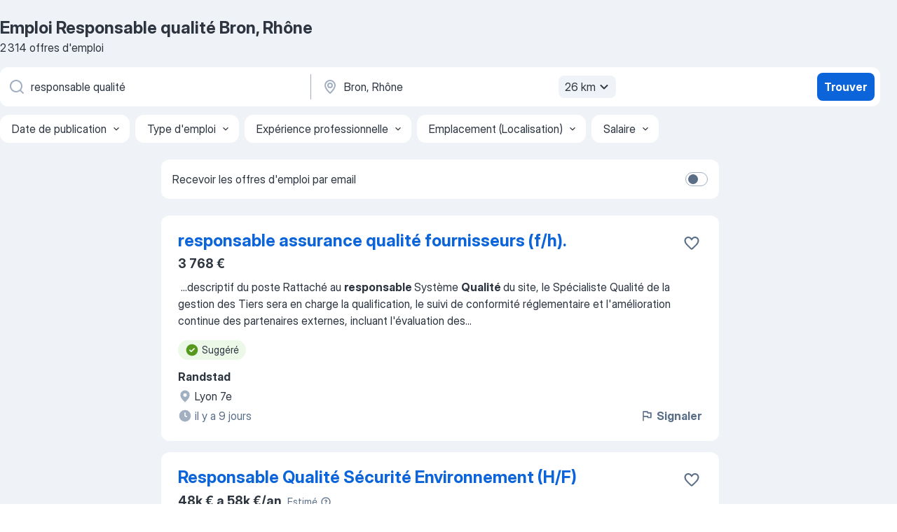

--- FILE ---
content_type: text/html
request_url: https://fr.jooble.org/emploi-responsable-qualit%C3%A9/Bron%2C-Rh%C3%B4ne
body_size: 110213
content:
<!DOCTYPE html><html lang="fr" xmlns="http://www.w3.org/1999/xhtml"><head><meta charset="utf-8"><link data-chunk="app" rel="stylesheet" href="/assets/app.fcd04f6cd55f4a15e104.css"><link data-chunk="SERP" rel="stylesheet" href="/assets/SERP.04657a1bc3acf7120258.css"><meta name="viewport" content="width=device-width,initial-scale=1.0,maximum-scale=5" /><meta property="og:site_name" content="Jooble" /><meta property="og:locale" content="fr" /><meta property="og:type" content="website" /><meta name="msvalidate.01" content="4E93DB804C5CCCD5B3AFF7486D4B2757" /><meta name="format-detection" content="telephone=no"><link rel="preconnect" href="https://www.googletagmanager.com" /><link rel="preconnect" href="https://www.google-analytics.com" /><link rel="dns-prefetch" href="https://www.google.com" /><link rel="dns-prefetch" href="https://apis.google.com" /><link rel="dns-prefetch" href="https://connect.facebook.net" /><link rel="dns-prefetch" href="https://www.facebook.com" /><link href="https://data-fr.jooble.org/assets/fonts/inter-display.css" rel="stylesheet"><link href="https://data-fr.jooble.org/assets/fonts/segoe.css" rel="stylesheet"><link rel="apple-touch-icon" href="/assets/images/favicon/ua/apple-touch-icon.png?v=4" /><link rel="apple-touch-icon" sizes="57x57" href="/assets/images/favicon/ua/apple-touch-icon-57x57.png?v=4" /><link rel="apple-touch-icon" sizes="60x60" href="/assets/images/favicon/ua/apple-touch-icon-60x60.png?v=4" /><link rel="apple-touch-icon" sizes="72x72" href="/assets/images/favicon/ua/apple-touch-icon-72x72.png?v=4" /><link rel="apple-touch-icon" sizes="76x76" href="/assets/images/favicon/ua/apple-touch-icon-76x76.png?v=4" /><link rel="apple-touch-icon" sizes="114x114" href="/assets/images/favicon/ua/apple-touch-icon-114x114.png?v=4" /><link rel="apple-touch-icon" sizes="120x120" href="/assets/images/favicon/ua/apple-touch-icon-120x120.png?v=4" /><link rel="apple-touch-icon" sizes="144x144" href="/assets/images/favicon/ua/apple-touch-icon-144x144.png?v=4" /><link rel="apple-touch-icon" sizes="152x152" href="/assets/images/favicon/ua/apple-touch-icon-152x152.png?v=4" /><link rel="apple-touch-icon" sizes="180x180" href="/assets/images/favicon/ua/apple-touch-icon-180x180.png?v=4" /><link rel="icon" type="image/png" sizes="16x16" href="/assets/images/favicon/ua/favicon-16x16.png?v=4"><link rel="icon" type="image/png" sizes="32x32" href="/assets/images/favicon/ua/favicon-32x32.png?v=4"><link rel="icon" type="image/png" sizes="48x48" href="/assets/images/favicon/ua/android-chrome-48x48.png?v=4"><link rel="icon" type="image/png" sizes="96x96" href="/assets/images/favicon/ua/android-chrome-96x96.png?v=4"><link rel="icon" type="image/png" sizes="144x144" href="/assets/images/favicon/ua/android-chrome-144x144.png?v=4"><link rel="icon" type="image/png" sizes="192x192" href="/assets/images/favicon/ua/android-chrome-192x192.png?v=4"><link rel="icon" type="image/png" sizes="194x194" href="/assets/images/favicon/ua/favicon-194x194.png?v=4"><link rel="icon" type="image/png" sizes="256x256" href="/assets/images/favicon/ua/android-chrome-256x256.png?v=4"><link rel="icon" type="image/png" sizes="384x384" href="/assets/images/favicon/ua/android-chrome-384x384.png?v=4"><link rel="icon" type="image/png" sizes="512x512" href="/assets/images/favicon/ua/android-chrome-512x512.png?v=4"><link rel="shortcut icon" type="image/x-icon" href="/assets/images/favicon/ua/favicon-ua.ico?v=4"><link rel="icon" href="/assets/images/favicon/ua/icon.svg?v=4" sizes="any" type="image/svg+xml"><meta name="msapplication-tooltip" content="Jooble"><meta name="msapplication-config" content="/browserconfig.xml"><meta name="msapplication-TileColor" content="#ffffff"><meta name="msapplication-TileImage" content="/assets/images/favicon/ua/mstile-144x144.png?v=4"><meta name="theme-color" content="#ffffff"><meta name="ir-site-verification-token" content="-1337664224"><script type="text/javascript" charset="utf-8">(function(g,o){g[o]=g[o]||function(){(g[o]['q']=g[o]['q']||[]).push(arguments)},g[o]['t']=1*new Date})(window,'_googCsa'); </script><script>!function(){if('PerformanceLongTaskTiming' in window) {var g=window.__tti={e:[]};g.o = new PerformanceObserver(function(l){g.e = g.e.concat(l.getEntries())});g.o.observe({entryTypes:['longtask']})}}();</script><script>!function(){var e,t,n,i,r={passive:!0,capture:!0},a=new Date,o=function(){i=[],t=-1,e=null,f(addEventListener)},c=function(i,r){e||(e=r,t=i,n=new Date,f(removeEventListener),u())},u=function(){if(t>=0&&t<n-a){var r={entryType:"first-input",name:e.type,target:e.target,cancelable:e.cancelable,startTime:e.timeStamp,processingStart:e.timeStamp+t};i.forEach((function(e){e(r)})),i=[]}},s=function(e){if(e.cancelable){var t=(e.timeStamp>1e12?new Date:performance.now())-e.timeStamp;"pointerdown"==e.type?function(e,t){var n=function(){c(e,t),a()},i=function(){a()},a=function(){removeEventListener("pointerup",n,r),removeEventListener("pointercancel",i,r)};addEventListener("pointerup",n,r),addEventListener("pointercancel",i,r)}(t,e):c(t,e)}},f=function(e){["mousedown","keydown","touchstart","pointerdown"].forEach((function(t){return e(t,s,r)}))},p="hidden"===document.visibilityState?0:1/0;addEventListener("visibilitychange",(function e(t){"hidden"===document.visibilityState&&(p=t.timeStamp,removeEventListener("visibilitychange",e,!0))}),!0);o(),self.webVitals={firstInputPolyfill:function(e){i.push(e),u()},resetFirstInputPolyfill:o,get firstHiddenTime(){return p}}}();</script><title data-rh="true">Emplois : Responsable qualité à Bron, Rhône (Besoin d&#x27;urgence!) - 2026 - Jooble</title><link data-rh="true" rel="canonical" href="https://fr.jooble.org/emploi-responsable-qualit%C3%A9/Bron%2C-Rh%C3%B4ne"/><link data-rh="true" hreflang="fr-FR" rel="alternate" href="https://fr.jooble.org/emploi-responsable-qualit%C3%A9/Bron%2C-Rh%C3%B4ne"/><meta data-rh="true" name="keywords" content="Emploi Responsable qualité Bron, Rhône, offre emploi Responsable qualité Bron, Rhône, emploi, offre emploi"/><meta data-rh="true" name="description" content="Emploi : Responsable qualité à Bron, Rhône • Recherche parmi 533.000+ offres d&#x27;emploi en cours • Rapide &amp; Gratuit • Temps plein, temporaire et à temps partiel • Meilleurs employeurs à Bron, Rhône • Emploi: Responsable qualité - facile à trouver !"/><meta data-rh="true" property="og:image" content="/assets/images/open_graph/og_image.png"/><meta data-rh="true" property="og:url" content="https://fr.jooble.org/emploi-responsable-qualit%C3%A9/Bron%2C-Rh%C3%B4ne"/><meta data-rh="true" property="og:title" content="Emplois : Responsable qualité à Bron, Rhône (Besoin d&#x27;urgence!) - 2026 - Jooble"/><meta data-rh="true" property="og:description" content="Emploi : Responsable qualité à Bron, Rhône • Recherche parmi 533.000+ offres d&#x27;emploi en cours • Rapide &amp; Gratuit • Temps plein, temporaire et à temps partiel • Meilleurs employeurs à Bron, Rhône • Emploi: Responsable qualité - facile à trouver !"/><script data-rh="true" type="application/ld+json">{"@context":"https://schema.org","@type":"BreadcrumbList","itemListElement":[[{"@type":"ListItem","position":1,"item":{"@id":"https://fr.jooble.org","name":"Emploi"}},{"@type":"ListItem","position":2,"item":{"@id":"https://fr.jooble.org/emploi-responsable-qualit%C3%A9","name":"Responsable qualité"}},{"@type":"ListItem","position":3,"item":{"name":"Responsable qualité Bron, Rhône"}}]]}</script><script data-rh="true" type="application/ld+json">{"@context":"https://schema.org","@type":"ItemList","numberOfItems":2314,"itemListElement":[[{"@type":"ListItem","position":1,"url":"https://fr.jooble.org/jdp/-3085317630697304206"},{"@type":"ListItem","position":2,"url":"https://fr.jooble.org/jdp/-153260598369955339"},{"@type":"ListItem","position":3,"url":"https://fr.jooble.org/jdp/-6696318221897474816"},{"@type":"ListItem","position":4,"url":"https://fr.jooble.org/jdp/5920507710929516154"},{"@type":"ListItem","position":5,"url":"https://fr.jooble.org/jdp/-4627074439330092307"},{"@type":"ListItem","position":6,"url":"https://fr.jooble.org/jdp/8255178671073916572"},{"@type":"ListItem","position":7,"url":"https://fr.jooble.org/jdp/-7870755844261077705"},{"@type":"ListItem","position":8,"url":"https://fr.jooble.org/jdp/4819338051703100153"},{"@type":"ListItem","position":9,"url":"https://fr.jooble.org/jdp/3952782557361966105"},{"@type":"ListItem","position":10,"url":"https://fr.jooble.org/jdp/-3459393545831543475"},{"@type":"ListItem","position":11,"url":"https://fr.jooble.org/jdp/9049098089221867970"},{"@type":"ListItem","position":12,"url":"https://fr.jooble.org/jdp/8097316011371424726"},{"@type":"ListItem","position":13,"url":"https://fr.jooble.org/jdp/-8506182011747991816"},{"@type":"ListItem","position":14,"url":"https://fr.jooble.org/jdp/1397131420649326738"},{"@type":"ListItem","position":15,"url":"https://fr.jooble.org/jdp/-2235668757440080848"},{"@type":"ListItem","position":16,"url":"https://fr.jooble.org/jdp/9060231504881451093"},{"@type":"ListItem","position":17,"url":"https://fr.jooble.org/desc/-8659673534969093019"},{"@type":"ListItem","position":18,"url":"https://fr.jooble.org/jdp/-2934872847085645249"},{"@type":"ListItem","position":19,"url":"https://fr.jooble.org/jdp/-2420316583447686318"},{"@type":"ListItem","position":20,"url":"https://fr.jooble.org/jdp/-2850707885305559262"},{"@type":"ListItem","position":21,"url":"https://fr.jooble.org/jdp/5622020065900435581"},{"@type":"ListItem","position":22,"url":"https://fr.jooble.org/jdp/-8652559677132197393"},{"@type":"ListItem","position":23,"url":"https://fr.jooble.org/jdp/-5548697935436519469"},{"@type":"ListItem","position":24,"url":"https://fr.jooble.org/jdp/8120136835397740087"},{"@type":"ListItem","position":25,"url":"https://fr.jooble.org/jdp/5562267513055367986"},{"@type":"ListItem","position":26,"url":"https://fr.jooble.org/jdp/-5611637804223544745"},{"@type":"ListItem","position":27,"url":"https://fr.jooble.org/jdp/-960319632002523940"},{"@type":"ListItem","position":28,"url":"https://fr.jooble.org/jdp/-5993063961795683117"},{"@type":"ListItem","position":29,"url":"https://fr.jooble.org/jdp/-5137708198454948413"},{"@type":"ListItem","position":30,"url":"https://fr.jooble.org/jdp/7239111773224901100"}]]}</script></head><body ondragstart="return false"><div id="app"><div class="zR2N9v"><div class="_1G2nM4"><div></div><div id="serpContainer" class="_0CG45k"><div class="+MdXgT"><header class="VavEB9"><div class="qD9dwK"><h1 class="_518B8Z">Emploi Responsable qualité Bron, Rhône</h1><div company="p" class="cXVOTD">2 314 offres d&#x27;emploi</div></div><div class=""><form class="CXE+FW" data-test-name="_searchForm"><div class="tXoMlu"><div class="kySr3o EIHqTW"><div class="H-KSNn"><div class="Y6LTZC RKazSn"><div class="_0vIToK"><svg class="BC4g2E abyhUO gexuVd kPZVKg"><use xlink:href="/assets/sprite.1oxueCVBzlo-hocQRlhy.svg#icon-magnifier-usage"></use></svg><input id="input_:R55j8h:" class="_2cXMBT aHpE4r _5sX2B+" placeholder="Je cherche un emploi..." type="text" spellcheck="false" name="keyword" autoComplete="off" autoCapitalize="off" data-test-name="_searchFormKeywordInput" aria-label="Indiquez le type d&#x27;emploi que vous recherchez" value="responsable qualité"/></div></div></div></div><div class="kySr3o _9+Weu7"><div class="H-KSNn"><div class="Y6LTZC RKazSn"><div class="_0vIToK"><svg class="BC4g2E abyhUO gexuVd kPZVKg"><use xlink:href="/assets/sprite.1oxueCVBzlo-hocQRlhy.svg#icon-map_marker-usage"></use></svg><input id="tbRegion" class="_2cXMBT aHpE4r _5sX2B+" placeholder="Dans la région..." type="text" spellcheck="false" name="region" autoComplete="off" autoCapitalize="off" data-test-name="_searchFormRegionInput" aria-label="Indiquez la ville dans laquelle vous cherchez du travail" value="Bron, Rhône"/></div><div class="hQwOE1"><div class="-xWR9w" data-test-name="_radiusSelect"><button type="button" class="VMdYVt i6dNg1 oUsVL7 -A9fYs mO9zne">26 km<span class="njVmSf"><svg class="KaSFrq JAzKjj GM7Sgs MQl7R9"><use xlink:href="/assets/sprite.1oxueCVBzlo-hocQRlhy.svg#icon-chevron_down-usage"></use></svg></span></button></div></div></div></div></div></div><button type="submit" class="VMdYVt i6dNg1 oUsVL7 xVPKbj ZuTpxY">Trouver</button></form></div><div class="p7hDF8"><div class="apmZrt" data-test-name="_smartTagsFilter" role="region" aria-label="Filters"><button type="button" class="wYznI5"><span class="_1apRDx">Date de publication</span><svg class="KaSFrq DuJhnH GM7Sgs _398Jb4"><use xlink:href="/assets/sprite.1oxueCVBzlo-hocQRlhy.svg#icon-chevron_down-usage"></use></svg></button><button type="button" class="wYznI5"><span class="_1apRDx">Type d&#x27;emploi</span><svg class="KaSFrq DuJhnH GM7Sgs _398Jb4"><use xlink:href="/assets/sprite.1oxueCVBzlo-hocQRlhy.svg#icon-chevron_down-usage"></use></svg></button><button type="button" class="wYznI5"><span class="_1apRDx">Expérience professionnelle</span><svg class="KaSFrq DuJhnH GM7Sgs _398Jb4"><use xlink:href="/assets/sprite.1oxueCVBzlo-hocQRlhy.svg#icon-chevron_down-usage"></use></svg></button><button type="button" class="wYznI5"><span class="_1apRDx">Emplacement (Localisation)</span><svg class="KaSFrq DuJhnH GM7Sgs _398Jb4"><use xlink:href="/assets/sprite.1oxueCVBzlo-hocQRlhy.svg#icon-chevron_down-usage"></use></svg></button><button type="button" class="wYznI5"><span class="_1apRDx">Salaire</span><svg class="KaSFrq DuJhnH GM7Sgs _398Jb4"><use xlink:href="/assets/sprite.1oxueCVBzlo-hocQRlhy.svg#icon-chevron_down-usage"></use></svg></button></div></div></header><div class="y+s7YY"><div class="Amjssv"><main class="toVmC+" role="main"><div class="NeCPdn" id="topBarContainer"><div class="dKIuea"><div class="pfddcp xPgV1+"><div class="Z7rxKJ"><span class="ahUpuK">Recevoir les offres d&#x27;emploi par email</span><div class="rV3P9b H6hBvI RDT4pD seXaaO"><input id="SubscriptionSwitcher" type="checkbox" tabindex="-1" aria-label="SubscriptionSwitcher"/><label for="SubscriptionSwitcher" tabindex="0" role="switch" aria-checked="false" data-focus-target="SubscriptionSwitcher"><span data-switch="pill" data-caption="false"><span data-switch="round"></span></span></label></div></div></div></div></div><div class="bXbgrv" id="serpContent"><div><div class="infinite-scroll-component__outerdiv"><div class="infinite-scroll-component ZbPfXY _serpContentBlock" style="height:auto;overflow:auto;-webkit-overflow-scrolling:touch"><div><ul class="kiBEcn"><li></li><li><div id="-3085317630697304206" data-test-name="_jobCard" class="+n4WEb rHG1ci"><div class="_9q4Aij"><h2 class="jA9gFS dUatPc"><a class="_8w9Ce2 tUC4Fj _6i4Nb0 wtCvxI job_card_link" target="_blank" href="https://fr.jooble.org/jdp/-3085317630697304206">responsable assurance qualité fournisseurs (f/h).</a></h2><div class="_5A-eEY"><div class="Bdpujj"><button type="button" class="ZapzXe _9WpygY XEfYdx JFkX+L vMdXr7 RNbuqd" data-test-name="jobFavoritesButton__-3085317630697304206" aria-label="Enregistrer l&#x27;offre d&#x27;emploi dans vos favoris"><span class="H2e2t1 +gVFyQ"><svg class="KaSFrq JAzKjj _0ng4na"><use xlink:href="/assets/sprite.1oxueCVBzlo-hocQRlhy.svg#icon-heart_outline-usage"></use></svg></span></button></div></div></div><div><div class="QZH8mt"><p class="b97WnG">3 768 €</p><div class="GEyos4">&nbsp;...<span>descriptif du poste 

 Rattaché au </span><b>responsable </b><span>Système </span><b>Qualité </b><span>du site, le Spécialiste Qualité de la gestion des Tiers sera en charge la qualification, le suivi de conformité réglementaire et l'amélioration continue des partenaires externes, incluant l'évaluation des</span>...&nbsp;</div><div class="rvi8+s"><div class="tXxXy-"><div data-name="suggested" data-test-name="_highlightedTag" class="K8ZLnh tag fT460t"><svg class="KaSFrq DuJhnH GeatqJ"><use xlink:href="/assets/sprite.1oxueCVBzlo-hocQRlhy.svg#icon-check_match-usage"></use></svg>Suggéré</div></div></div></div><div class="L4BhzZ wrapper__new_tags_design bLrJMm"><div class="j+648w"><button type="button" class="ZapzXe _9WpygY JFkX+L vMdXr7 _9ofHq7" data-test-name="_reportJobButtonSerp"><span class="H2e2t1 w87w0E"><svg class="KaSFrq xY3sEm _0ng4na cS9jE1"><use xlink:href="/assets/sprite.1oxueCVBzlo-hocQRlhy.svg#icon-flag-usage"></use></svg></span>Signaler</button></div><div class="E6E0jY"><div class="pXyhD4 VeoRvG"><div class="heru4z"><p class="z6WlhX" data-test-name="_companyName">Randstad</p></div></div><div class="blapLw gj1vO6 fhg31q nxYYVJ" tabindex="-1"><svg class="BC4g2E c6AqqO gexuVd kE3ssB DlQ0Ty icon_gray_soft mdorqd"><use xlink:href="/assets/sprite.1oxueCVBzlo-hocQRlhy.svg#icon-map_marker_filled-usage"></use></svg><div class="caption NTRJBV">Lyon 7e</div></div><div class="blapLw gj1vO6 fhg31q fGYTou"><svg class="BC4g2E c6AqqO gexuVd kE3ssB DlQ0Ty icon_gray_soft jjtReA"><use xlink:href="/assets/sprite.1oxueCVBzlo-hocQRlhy.svg#icon-clock_filled-usage"></use></svg><div class="caption Vk-5Da">il y a 9 jours</div></div></div></div></div></div></li><li><div id="-153260598369955339" data-test-name="_jobCard" class="+n4WEb rHG1ci"><div class="_9q4Aij"><h2 class="jA9gFS dUatPc"><a class="_8w9Ce2 tUC4Fj _6i4Nb0 wtCvxI job_card_link" target="_blank" href="https://fr.jooble.org/jdp/-153260598369955339">Responsable Qualité Sécurité Environnement (H/F)</a></h2><div class="_5A-eEY"><div class="Bdpujj"><button type="button" class="ZapzXe _9WpygY XEfYdx JFkX+L vMdXr7 RNbuqd" data-test-name="jobFavoritesButton__-153260598369955339" aria-label="Enregistrer l&#x27;offre d&#x27;emploi dans vos favoris"><span class="H2e2t1 +gVFyQ"><svg class="KaSFrq JAzKjj _0ng4na"><use xlink:href="/assets/sprite.1oxueCVBzlo-hocQRlhy.svg#icon-heart_outline-usage"></use></svg></span></button></div></div></div><div><div class="QZH8mt"><div class="ZYWrm-"><div class="Bdpujj"><div class="_7Zkfsk"><span class="_3rO37A">48k € a 58k €/an</span><span class="e-ddJQ">Estimé<svg class="KaSFrq _0ng4na _2veCaV"><use xlink:href="/assets/sprite.1oxueCVBzlo-hocQRlhy.svg#icon-question_mark_circle-usage"></use></svg></span></div></div></div><div class="GEyos4">&nbsp;...<span>un cadre de travail stimulant, bienveillant, équitable et éco-</span><b>responsable.</b><span>
Nous choisissons de redistribuer la valeur produite au bénéfice</span>...&nbsp;&nbsp;...<span>de ses activités, setec als recrute un Responsable </span><b>Qualité </b><span>Sécurité Environnement (H/F) en CDI.
Sous la responsabilité de</span>...&nbsp;</div><div class="rvi8+s"><div class="tXxXy-"><div data-name="suggested" data-test-name="_highlightedTag" class="K8ZLnh tag fT460t"><svg class="KaSFrq DuJhnH GeatqJ"><use xlink:href="/assets/sprite.1oxueCVBzlo-hocQRlhy.svg#icon-check_match-usage"></use></svg>Suggéré</div><div data-name="cdi" data-test-name="_jobTag" class="K8ZLnh tag _7Amkfs"><div class="uE1IG0" style="background-image:url(/assets/images/tagIconsNew/emoji_briefcase.svg)"></div>CDI</div></div></div></div><div class="L4BhzZ wrapper__new_tags_design bLrJMm"><div class="j+648w"><button type="button" class="ZapzXe _9WpygY JFkX+L vMdXr7 _9ofHq7" data-test-name="_reportJobButtonSerp"><span class="H2e2t1 w87w0E"><svg class="KaSFrq xY3sEm _0ng4na cS9jE1"><use xlink:href="/assets/sprite.1oxueCVBzlo-hocQRlhy.svg#icon-flag-usage"></use></svg></span>Signaler</button></div><div class="E6E0jY"><div class="pXyhD4 VeoRvG"><div class="heru4z"><p class="z6WlhX" data-test-name="_companyName">setec international</p></div></div><div class="blapLw gj1vO6 fhg31q nxYYVJ" tabindex="-1"><svg class="BC4g2E c6AqqO gexuVd kE3ssB DlQ0Ty icon_gray_soft mdorqd"><use xlink:href="/assets/sprite.1oxueCVBzlo-hocQRlhy.svg#icon-map_marker_filled-usage"></use></svg><div class="caption NTRJBV">Lyon</div></div><div class="blapLw gj1vO6 fhg31q fGYTou"><svg class="BC4g2E c6AqqO gexuVd kE3ssB DlQ0Ty icon_gray_soft jjtReA"><use xlink:href="/assets/sprite.1oxueCVBzlo-hocQRlhy.svg#icon-clock_filled-usage"></use></svg><div class="caption Vk-5Da">il y a 8 jours</div></div></div></div></div></div></li><li><div id="-6696318221897474816" data-test-name="_jobCard" class="+n4WEb rHG1ci"><div class="_9q4Aij"><h2 class="jA9gFS dUatPc"><a class="_8w9Ce2 tUC4Fj _6i4Nb0 wtCvxI job_card_link" target="_blank" href="https://fr.jooble.org/jdp/-6696318221897474816">Assistant qualité en alternance (H/F)</a></h2><div class="_5A-eEY"><div class="Bdpujj"><button type="button" class="ZapzXe _9WpygY XEfYdx JFkX+L vMdXr7 RNbuqd" data-test-name="jobFavoritesButton__-6696318221897474816" aria-label="Enregistrer l&#x27;offre d&#x27;emploi dans vos favoris"><span class="H2e2t1 +gVFyQ"><svg class="KaSFrq JAzKjj _0ng4na"><use xlink:href="/assets/sprite.1oxueCVBzlo-hocQRlhy.svg#icon-heart_outline-usage"></use></svg></span></button></div></div></div><div><div class="QZH8mt"><div class="ZYWrm-"><div class="Bdpujj"><div class="_7Zkfsk"><span class="_3rO37A">22k € a 24k €/an</span><span class="e-ddJQ">Estimé<svg class="KaSFrq _0ng4na _2veCaV"><use xlink:href="/assets/sprite.1oxueCVBzlo-hocQRlhy.svg#icon-question_mark_circle-usage"></use></svg></span></div></div></div><div class="GEyos4">&nbsp;...<span>Description de l'offre 

 Au sein du service </span><b>Qualité </b><span>Achat et sous la </span><b>responsabilité </b><span>de la direction générale et de la </span><b>responsable </b><span>achats, le ou la future alternant.e aura pour missions : 
- Support des processus permettant de maintenir la certification ISO 9001 et</span>...&nbsp;</div><div class="rvi8+s"><div class="tXxXy-"><div data-name="suggested" data-test-name="_highlightedTag" class="K8ZLnh tag fT460t"><svg class="KaSFrq DuJhnH GeatqJ"><use xlink:href="/assets/sprite.1oxueCVBzlo-hocQRlhy.svg#icon-check_match-usage"></use></svg>Suggéré</div><div data-name="alternance" data-test-name="_jobTag" class="K8ZLnh tag _7Amkfs"><div class="uE1IG0" style="background-image:url(/assets/images/tagIconsNew/emoji_briefcase.svg)"></div>Alternance</div></div></div></div><div class="L4BhzZ wrapper__new_tags_design bLrJMm"><div class="j+648w"><button type="button" class="ZapzXe _9WpygY JFkX+L vMdXr7 _9ofHq7" data-test-name="_reportJobButtonSerp"><span class="H2e2t1 w87w0E"><svg class="KaSFrq xY3sEm _0ng4na cS9jE1"><use xlink:href="/assets/sprite.1oxueCVBzlo-hocQRlhy.svg#icon-flag-usage"></use></svg></span>Signaler</button></div><div class="E6E0jY"><div class="pXyhD4 VeoRvG"><div class="heru4z"><p class="z6WlhX" data-test-name="_companyName">Cti Formation</p></div></div><div class="blapLw gj1vO6 fhg31q nxYYVJ" tabindex="-1"><svg class="BC4g2E c6AqqO gexuVd kE3ssB DlQ0Ty icon_gray_soft mdorqd"><use xlink:href="/assets/sprite.1oxueCVBzlo-hocQRlhy.svg#icon-map_marker_filled-usage"></use></svg><div class="caption NTRJBV">Bron, Rhône</div></div><div class="blapLw gj1vO6 fhg31q fGYTou"><svg class="BC4g2E c6AqqO gexuVd kE3ssB DlQ0Ty icon_gray_soft jjtReA"><use xlink:href="/assets/sprite.1oxueCVBzlo-hocQRlhy.svg#icon-clock_filled-usage"></use></svg><div class="caption Vk-5Da">il y a 3 jours</div></div></div></div></div></div></li><li><div id="5920507710929516154" data-test-name="_jobCard" class="+n4WEb rHG1ci"><div class="_9q4Aij"><h2 class="jA9gFS dUatPc"><a class="_8w9Ce2 tUC4Fj _6i4Nb0 wtCvxI job_card_link" target="_blank" href="https://fr.jooble.org/jdp/5920507710929516154">Assistant Audit &amp; Conformité Qualité (H/F), en alternance</a></h2><div class="_5A-eEY"><div class="Bdpujj"><button type="button" class="ZapzXe _9WpygY XEfYdx JFkX+L vMdXr7 RNbuqd" data-test-name="jobFavoritesButton__5920507710929516154" aria-label="Enregistrer l&#x27;offre d&#x27;emploi dans vos favoris"><span class="H2e2t1 +gVFyQ"><svg class="KaSFrq JAzKjj _0ng4na"><use xlink:href="/assets/sprite.1oxueCVBzlo-hocQRlhy.svg#icon-heart_outline-usage"></use></svg></span></button></div></div></div><div><div class="QZH8mt"><p class="b97WnG">15k €/an</p><div class="GEyos4">&nbsp;...<span>partenaires spécialisé dans le domaine de l’énergie,  un Chef de projet </span><b>qualité </b><span>fournisseurs H/F  , en contrat de professionnalisation ou</span>...&nbsp;&nbsp;...<span>sein de l’établissement MBway Lyon. 
Missions  En appui au </span><b>Responsable </b><span>Audit & Conformité, vous contribuerez au maintien et à l’</span>...&nbsp;</div><div class="rvi8+s"><div class="tXxXy-"><div data-name="suggested" data-test-name="_highlightedTag" class="K8ZLnh tag fT460t"><svg class="KaSFrq DuJhnH GeatqJ"><use xlink:href="/assets/sprite.1oxueCVBzlo-hocQRlhy.svg#icon-check_match-usage"></use></svg>Suggéré</div><div data-name="temps_complet" data-test-name="_jobTag" class="K8ZLnh tag _7Amkfs"><div class="uE1IG0" style="background-image:url(/assets/images/tagIconsNew/emoji_briefcase.svg)"></div>Temps plein</div><div data-name="alternance" data-test-name="_jobTag" class="K8ZLnh tag _7Amkfs"><div class="uE1IG0" style="background-image:url(/assets/images/tagIconsNew/emoji_briefcase.svg)"></div>Alternance</div><div data-name="contrat_apprentissage" data-test-name="_jobTag" class="K8ZLnh tag _7Amkfs"><div class="uE1IG0" style="background-image:url(/assets/images/tagIconsNew/emoji_briefcase.svg)"></div>Contrat d&#x27;apprentissage</div></div></div></div><div class="L4BhzZ wrapper__new_tags_design bLrJMm"><div class="j+648w"><button type="button" class="ZapzXe _9WpygY JFkX+L vMdXr7 _9ofHq7" data-test-name="_reportJobButtonSerp"><span class="H2e2t1 w87w0E"><svg class="KaSFrq xY3sEm _0ng4na cS9jE1"><use xlink:href="/assets/sprite.1oxueCVBzlo-hocQRlhy.svg#icon-flag-usage"></use></svg></span>Signaler</button></div><div class="E6E0jY"><div class="pXyhD4 VeoRvG"><div class="heru4z"><p class="z6WlhX" data-test-name="_companyName">MBway Lyon</p></div></div><div class="blapLw gj1vO6 fhg31q nxYYVJ" tabindex="-1"><svg class="BC4g2E c6AqqO gexuVd kE3ssB DlQ0Ty icon_gray_soft mdorqd"><use xlink:href="/assets/sprite.1oxueCVBzlo-hocQRlhy.svg#icon-map_marker_filled-usage"></use></svg><div class="caption NTRJBV">Lyon</div></div><div class="blapLw gj1vO6 fhg31q fGYTou"><svg class="BC4g2E c6AqqO gexuVd kE3ssB DlQ0Ty icon_gray_soft jjtReA"><use xlink:href="/assets/sprite.1oxueCVBzlo-hocQRlhy.svg#icon-clock_filled-usage"></use></svg><div class="caption Vk-5Da">Il y a un mois</div></div></div></div></div></div></li><li><div id="-4627074439330092307" data-test-name="_jobCard" class="+n4WEb rHG1ci"><div class="_9q4Aij"><h2 class="jA9gFS dUatPc"><a class="_8w9Ce2 tUC4Fj _6i4Nb0 wtCvxI job_card_link" target="_blank" href="https://fr.jooble.org/jdp/-4627074439330092307">ASSISTANT QUALITE RESTAURATION (H/F)</a></h2><div class="_5A-eEY"><div class="Bdpujj"><button type="button" class="ZapzXe _9WpygY XEfYdx JFkX+L vMdXr7 RNbuqd" data-test-name="jobFavoritesButton__-4627074439330092307" aria-label="Enregistrer l&#x27;offre d&#x27;emploi dans vos favoris"><span class="H2e2t1 +gVFyQ"><svg class="KaSFrq JAzKjj _0ng4na"><use xlink:href="/assets/sprite.1oxueCVBzlo-hocQRlhy.svg#icon-heart_outline-usage"></use></svg></span></button></div></div></div><div><div class="QZH8mt"><div class="ZYWrm-"><div class="Bdpujj"><div class="_7Zkfsk"><span class="_3rO37A">29k € a 35k €/an</span><span class="e-ddJQ">Estimé<svg class="KaSFrq _0ng4na _2veCaV"><use xlink:href="/assets/sprite.1oxueCVBzlo-hocQRlhy.svg#icon-question_mark_circle-usage"></use></svg></span></div></div></div><div class="GEyos4">&nbsp;...<span>Accès établissement adhérent 
 Fil d'Ariane 
#ASSISTANT </span><b>QUALITE </b><span>RESTAURATION (H/F)
              

 Hospices Civils de Lyon</span>...&nbsp;&nbsp;...<span>livraisons de produits finis. 
Le service Qualité est composé d'un </span><b>Responsable </b><span>Qualité Restauration, d'une Responsable Qualité UCPA et d'un</span>...&nbsp;</div><div class="rvi8+s"><div class="tXxXy-"><div data-name="suggested" data-test-name="_highlightedTag" class="K8ZLnh tag fT460t"><svg class="KaSFrq DuJhnH GeatqJ"><use xlink:href="/assets/sprite.1oxueCVBzlo-hocQRlhy.svg#icon-check_match-usage"></use></svg>Suggéré</div><div data-name="cdi" data-test-name="_jobTag" class="K8ZLnh tag _7Amkfs"><div class="uE1IG0" style="background-image:url(/assets/images/tagIconsNew/emoji_briefcase.svg)"></div>CDI</div><div data-name="cdd" data-test-name="_jobTag" class="K8ZLnh tag _7Amkfs"><div class="uE1IG0" style="background-image:url(/assets/images/tagIconsNew/emoji_briefcase.svg)"></div>CDD</div></div></div></div><div class="L4BhzZ wrapper__new_tags_design bLrJMm"><div class="j+648w"><button type="button" class="ZapzXe _9WpygY JFkX+L vMdXr7 _9ofHq7" data-test-name="_reportJobButtonSerp"><span class="H2e2t1 w87w0E"><svg class="KaSFrq xY3sEm _0ng4na cS9jE1"><use xlink:href="/assets/sprite.1oxueCVBzlo-hocQRlhy.svg#icon-flag-usage"></use></svg></span>Signaler</button></div><div class="E6E0jY"><div class="blapLw gj1vO6 fhg31q nxYYVJ" tabindex="-1"><svg class="BC4g2E c6AqqO gexuVd kE3ssB DlQ0Ty icon_gray_soft mdorqd"><use xlink:href="/assets/sprite.1oxueCVBzlo-hocQRlhy.svg#icon-map_marker_filled-usage"></use></svg><div class="caption NTRJBV">Lyon</div></div><div class="blapLw gj1vO6 fhg31q fGYTou"><svg class="BC4g2E c6AqqO gexuVd kE3ssB DlQ0Ty icon_gray_soft jjtReA"><use xlink:href="/assets/sprite.1oxueCVBzlo-hocQRlhy.svg#icon-clock_filled-usage"></use></svg><div class="caption Vk-5Da">il y a 14 jours</div></div></div></div></div></div></li><li><div id="8255178671073916572" data-test-name="_jobCard" class="+n4WEb rHG1ci"><div class="_9q4Aij"><h2 class="jA9gFS dUatPc"><a class="_8w9Ce2 tUC4Fj _6i4Nb0 wtCvxI job_card_link" target="_blank" href="https://fr.jooble.org/jdp/8255178671073916572">RESPONSABLE QSE GROUPE F/H</a></h2><div class="_5A-eEY"><div class="Bdpujj"><button type="button" class="ZapzXe _9WpygY XEfYdx JFkX+L vMdXr7 RNbuqd" data-test-name="jobFavoritesButton__8255178671073916572" aria-label="Enregistrer l&#x27;offre d&#x27;emploi dans vos favoris"><span class="H2e2t1 +gVFyQ"><svg class="KaSFrq JAzKjj _0ng4na"><use xlink:href="/assets/sprite.1oxueCVBzlo-hocQRlhy.svg#icon-heart_outline-usage"></use></svg></span></button></div></div></div><div><div class="QZH8mt"><p class="b97WnG">60k € a 70k €/an</p><div class="GEyos4">&nbsp;...<span>Vous avez envie de transformer en profondeur une organisation </span><b>Qualité </b><span>? Vous aimez combiner vision stratégique et présence terrain</span>...&nbsp;&nbsp;...<span>la Qualité produits et la satisfaction client. Vous prenez la </span><b>responsabilité </b><span>d’une équipe de 6 personnes (3 personnes en direct) réparties</span>...&nbsp;</div><div class="rvi8+s"><div class="tXxXy-"><div data-name="suggested" data-test-name="_highlightedTag" class="K8ZLnh tag fT460t"><svg class="KaSFrq DuJhnH GeatqJ"><use xlink:href="/assets/sprite.1oxueCVBzlo-hocQRlhy.svg#icon-check_match-usage"></use></svg>Suggéré</div><div data-name="du_jour" data-test-name="_jobTag" class="K8ZLnh tag _7Amkfs"><div class="uE1IG0" style="background-image:url(/assets/images/tagIconsNew/emoji_tear_off_calendar.svg)"></div>Travail de jour</div></div></div></div><div class="L4BhzZ wrapper__new_tags_design bLrJMm"><div class="j+648w"><button type="button" class="ZapzXe _9WpygY JFkX+L vMdXr7 _9ofHq7" data-test-name="_reportJobButtonSerp"><span class="H2e2t1 w87w0E"><svg class="KaSFrq xY3sEm _0ng4na cS9jE1"><use xlink:href="/assets/sprite.1oxueCVBzlo-hocQRlhy.svg#icon-flag-usage"></use></svg></span>Signaler</button></div><div class="E6E0jY"><div class="blapLw gj1vO6 fhg31q nxYYVJ" tabindex="-1"><svg class="BC4g2E c6AqqO gexuVd kE3ssB DlQ0Ty icon_gray_soft mdorqd"><use xlink:href="/assets/sprite.1oxueCVBzlo-hocQRlhy.svg#icon-map_marker_filled-usage"></use></svg><div class="caption NTRJBV">Lyon</div></div><div class="blapLw gj1vO6 fhg31q fGYTou"><svg class="BC4g2E c6AqqO gexuVd kE3ssB DlQ0Ty icon_gray_soft jjtReA"><use xlink:href="/assets/sprite.1oxueCVBzlo-hocQRlhy.svg#icon-clock_filled-usage"></use></svg><div class="caption Vk-5Da"> Il y a 2 mois</div></div></div></div></div></div></li><li><div id="-7870755844261077705" data-test-name="_jobCard" class="+n4WEb rHG1ci"><div class="_9q4Aij"><h2 class="jA9gFS dUatPc"><a class="_8w9Ce2 tUC4Fj _6i4Nb0 wtCvxI job_card_link" target="_blank" href="https://fr.jooble.org/jdp/-7870755844261077705">Assistant qualité / Gestion des Risques (F/H)</a></h2><div class="_5A-eEY"><div class="Bdpujj"><button type="button" class="ZapzXe _9WpygY XEfYdx JFkX+L vMdXr7 RNbuqd" data-test-name="jobFavoritesButton__-7870755844261077705" aria-label="Enregistrer l&#x27;offre d&#x27;emploi dans vos favoris"><span class="H2e2t1 +gVFyQ"><svg class="KaSFrq JAzKjj _0ng4na"><use xlink:href="/assets/sprite.1oxueCVBzlo-hocQRlhy.svg#icon-heart_outline-usage"></use></svg></span></button></div></div></div><div><div class="QZH8mt"><div class="ZYWrm-"><div class="Bdpujj"><div class="_7Zkfsk"><span class="_3rO37A">25k € a 31k €/an</span><span class="e-ddJQ">Estimé<svg class="KaSFrq _0ng4na _2veCaV"><use xlink:href="/assets/sprite.1oxueCVBzlo-hocQRlhy.svg#icon-question_mark_circle-usage"></use></svg></span></div></div></div><div class="GEyos4">&nbsp;...<span>humaine !
 MISSION 
 Le Médipôle Hôpital Privé recherche un Assistant </span><b>Qualité </b><span>et Gestion des Risques (F/H) en CDI. 
Démarrage du poste : à partir de début mars 2026. 
Rattaché(e) au </span><b>Responsable </b><span>Qualité-Gestion des Risques, et en collaboration avec les référents de chaque</span>...&nbsp;</div><div class="rvi8+s"><div class="tXxXy-"><div data-name="suggested" data-test-name="_highlightedTag" class="K8ZLnh tag fT460t"><svg class="KaSFrq DuJhnH GeatqJ"><use xlink:href="/assets/sprite.1oxueCVBzlo-hocQRlhy.svg#icon-check_match-usage"></use></svg>Suggéré</div><div data-name="cdi" data-test-name="_jobTag" class="K8ZLnh tag _7Amkfs"><div class="uE1IG0" style="background-image:url(/assets/images/tagIconsNew/emoji_briefcase.svg)"></div>CDI</div><div data-name="temps_complet" data-test-name="_jobTag" class="K8ZLnh tag _7Amkfs"><div class="uE1IG0" style="background-image:url(/assets/images/tagIconsNew/emoji_briefcase.svg)"></div>Temps plein</div></div></div></div><div class="L4BhzZ wrapper__new_tags_design bLrJMm"><div class="j+648w"><button type="button" class="ZapzXe _9WpygY JFkX+L vMdXr7 _9ofHq7" data-test-name="_reportJobButtonSerp"><span class="H2e2t1 w87w0E"><svg class="KaSFrq xY3sEm _0ng4na cS9jE1"><use xlink:href="/assets/sprite.1oxueCVBzlo-hocQRlhy.svg#icon-flag-usage"></use></svg></span>Signaler</button></div><div class="E6E0jY"><div class="blapLw gj1vO6 fhg31q nxYYVJ" tabindex="-1"><svg class="BC4g2E c6AqqO gexuVd kE3ssB DlQ0Ty icon_gray_soft mdorqd"><use xlink:href="/assets/sprite.1oxueCVBzlo-hocQRlhy.svg#icon-map_marker_filled-usage"></use></svg><div class="caption NTRJBV">Villeurbanne</div></div><div class="blapLw gj1vO6 fhg31q fGYTou"><svg class="BC4g2E c6AqqO gexuVd kE3ssB DlQ0Ty icon_gray_soft jjtReA"><use xlink:href="/assets/sprite.1oxueCVBzlo-hocQRlhy.svg#icon-clock_filled-usage"></use></svg><div class="caption Vk-5Da">il y a 8 jours</div></div></div></div></div></div></li><li><div class="li6YgU" style="--ew-button-color:#F7F6F2;--ew-button-background-color:#014EFE"></div></li><li></li><li><div id="4819338051703100153" data-test-name="_jobCard" class="+n4WEb rHG1ci"><div class="_9q4Aij"><h2 class="jA9gFS dUatPc"><a class="_8w9Ce2 tUC4Fj _6i4Nb0 wtCvxI job_card_link" target="_blank" href="https://fr.jooble.org/jdp/4819338051703100153">Responsable Qualité (H/F)</a></h2><div class="_5A-eEY"><div class="Bdpujj"><button type="button" class="ZapzXe _9WpygY XEfYdx JFkX+L vMdXr7 RNbuqd" data-test-name="jobFavoritesButton__4819338051703100153" aria-label="Enregistrer l&#x27;offre d&#x27;emploi dans vos favoris"><span class="H2e2t1 +gVFyQ"><svg class="KaSFrq JAzKjj _0ng4na"><use xlink:href="/assets/sprite.1oxueCVBzlo-hocQRlhy.svg#icon-heart_outline-usage"></use></svg></span></button></div></div></div><div><div class="QZH8mt"><div class="ZYWrm-"><div class="Bdpujj"><div class="_7Zkfsk"><span class="_3rO37A">36k € a 43k €/an</span><span class="e-ddJQ">Estimé<svg class="KaSFrq _0ng4na _2veCaV"><use xlink:href="/assets/sprite.1oxueCVBzlo-hocQRlhy.svg#icon-question_mark_circle-usage"></use></svg></span></div></div></div><div class="GEyos4">&nbsp;...<span>Le poste : 
 Nous recherchons un </span><b>Responsable Qualité </b><span>Design Électrique – Nucléaire (H/F) qui interviendra en support qualité auprès des dessinateurs et projeteurs électriques 3D, dans le cadre de projets nucléaires neufs chez notre client, acteur majeur de l'industrie</span>...&nbsp;</div><div class="rvi8+s"><div class="tXxXy-"><div data-name="suggested" data-test-name="_highlightedTag" class="K8ZLnh tag fT460t"><svg class="KaSFrq DuJhnH GeatqJ"><use xlink:href="/assets/sprite.1oxueCVBzlo-hocQRlhy.svg#icon-check_match-usage"></use></svg>Suggéré</div><div data-name="cdi" data-test-name="_jobTag" class="K8ZLnh tag _7Amkfs"><div class="uE1IG0" style="background-image:url(/assets/images/tagIconsNew/emoji_briefcase.svg)"></div>CDI</div><div data-name="temps_complet" data-test-name="_jobTag" class="K8ZLnh tag _7Amkfs"><div class="uE1IG0" style="background-image:url(/assets/images/tagIconsNew/emoji_briefcase.svg)"></div>Temps plein</div></div></div></div><div class="L4BhzZ wrapper__new_tags_design bLrJMm"><div class="j+648w"><button type="button" class="ZapzXe _9WpygY JFkX+L vMdXr7 _9ofHq7" data-test-name="_reportJobButtonSerp"><span class="H2e2t1 w87w0E"><svg class="KaSFrq xY3sEm _0ng4na cS9jE1"><use xlink:href="/assets/sprite.1oxueCVBzlo-hocQRlhy.svg#icon-flag-usage"></use></svg></span>Signaler</button></div><div class="E6E0jY"><div class="pXyhD4 VeoRvG"><div class="heru4z"><p class="z6WlhX" data-test-name="_companyName">AVNIR IMT</p></div></div><div class="blapLw gj1vO6 fhg31q nxYYVJ" tabindex="-1"><svg class="BC4g2E c6AqqO gexuVd kE3ssB DlQ0Ty icon_gray_soft mdorqd"><use xlink:href="/assets/sprite.1oxueCVBzlo-hocQRlhy.svg#icon-map_marker_filled-usage"></use></svg><div class="caption NTRJBV">Lyon 7e</div></div><div class="blapLw gj1vO6 fhg31q fGYTou"><svg class="BC4g2E c6AqqO gexuVd kE3ssB DlQ0Ty icon_gray_soft jjtReA"><use xlink:href="/assets/sprite.1oxueCVBzlo-hocQRlhy.svg#icon-clock_filled-usage"></use></svg><div class="caption Vk-5Da">il y a 3 jours</div></div></div></div></div></div></li><li><div id="3952782557361966105" data-test-name="_jobCard" class="+n4WEb rHG1ci"><div class="_9q4Aij"><h2 class="jA9gFS dUatPc"><a class="_8w9Ce2 tUC4Fj _6i4Nb0 wtCvxI job_card_link" target="_blank" href="https://fr.jooble.org/jdp/3952782557361966105">Responsable qualité H/F</a></h2><div class="_5A-eEY"><div class="Bdpujj"><button type="button" class="ZapzXe _9WpygY XEfYdx JFkX+L vMdXr7 RNbuqd" data-test-name="jobFavoritesButton__3952782557361966105" aria-label="Enregistrer l&#x27;offre d&#x27;emploi dans vos favoris"><span class="H2e2t1 +gVFyQ"><svg class="KaSFrq JAzKjj _0ng4na"><use xlink:href="/assets/sprite.1oxueCVBzlo-hocQRlhy.svg#icon-heart_outline-usage"></use></svg></span></button></div></div></div><div><div class="QZH8mt"><div class="ZYWrm-"><div class="Bdpujj"><div class="_7Zkfsk"><span class="_3rO37A">37k € a 45k €/an</span><span class="e-ddJQ">Estimé<svg class="KaSFrq _0ng4na _2veCaV"><use xlink:href="/assets/sprite.1oxueCVBzlo-hocQRlhy.svg#icon-question_mark_circle-usage"></use></svg></span></div></div></div><div class="GEyos4">&nbsp;...<span>Description de l'offre 
 Mission 
·  Métier : </span><b>Responsable Qualité </b><span>h/f  
·  Temps de travail : Temps partiel, 0.5 ETP / Possibilité de compléter son temps de travail avec un autre établissement Inicea de la région 
·  Type de contrat : CDI 
·  Niveau d'études : Bac+3</span>...&nbsp;</div><div class="rvi8+s"><div class="tXxXy-"><div data-name="suggested" data-test-name="_highlightedTag" class="K8ZLnh tag fT460t"><svg class="KaSFrq DuJhnH GeatqJ"><use xlink:href="/assets/sprite.1oxueCVBzlo-hocQRlhy.svg#icon-check_match-usage"></use></svg>Suggéré</div><div data-name="cdi" data-test-name="_jobTag" class="K8ZLnh tag _7Amkfs"><div class="uE1IG0" style="background-image:url(/assets/images/tagIconsNew/emoji_briefcase.svg)"></div>CDI</div><div data-name="temps_partiel" data-test-name="_jobTag" class="K8ZLnh tag _7Amkfs"><div class="uE1IG0" style="background-image:url(/assets/images/tagIconsNew/emoji_briefcase.svg)"></div>Temps partiel</div></div></div></div><div class="L4BhzZ wrapper__new_tags_design bLrJMm"><div class="j+648w"><button type="button" class="ZapzXe _9WpygY JFkX+L vMdXr7 _9ofHq7" data-test-name="_reportJobButtonSerp"><span class="H2e2t1 w87w0E"><svg class="KaSFrq xY3sEm _0ng4na cS9jE1"><use xlink:href="/assets/sprite.1oxueCVBzlo-hocQRlhy.svg#icon-flag-usage"></use></svg></span>Signaler</button></div><div class="E6E0jY"><div class="pXyhD4 VeoRvG"><div class="heru4z"><p class="z6WlhX" data-test-name="_companyName">Korian</p></div></div><div class="blapLw gj1vO6 fhg31q nxYYVJ" tabindex="-1"><svg class="BC4g2E c6AqqO gexuVd kE3ssB DlQ0Ty icon_gray_soft mdorqd"><use xlink:href="/assets/sprite.1oxueCVBzlo-hocQRlhy.svg#icon-map_marker_filled-usage"></use></svg><div class="caption NTRJBV">Lyon</div></div><div class="blapLw gj1vO6 fhg31q fGYTou"><svg class="BC4g2E c6AqqO gexuVd kE3ssB DlQ0Ty icon_gray_soft jjtReA"><use xlink:href="/assets/sprite.1oxueCVBzlo-hocQRlhy.svg#icon-clock_filled-usage"></use></svg><div class="caption Vk-5Da">il y a 12 jours</div></div></div></div></div></div></li><li><div id="-3459393545831543475" data-test-name="_jobCard" class="+n4WEb rHG1ci"><div class="_9q4Aij"><h2 class="jA9gFS dUatPc"><a class="_8w9Ce2 tUC4Fj _6i4Nb0 wtCvxI job_card_link" target="_blank" href="https://fr.jooble.org/jdp/-3459393545831543475">Responsable qualité et normalisation F/H</a></h2><div class="_5A-eEY"><div class="Bdpujj"><button type="button" class="ZapzXe _9WpygY XEfYdx JFkX+L vMdXr7 RNbuqd" data-test-name="jobFavoritesButton__-3459393545831543475" aria-label="Enregistrer l&#x27;offre d&#x27;emploi dans vos favoris"><span class="H2e2t1 +gVFyQ"><svg class="KaSFrq JAzKjj _0ng4na"><use xlink:href="/assets/sprite.1oxueCVBzlo-hocQRlhy.svg#icon-heart_outline-usage"></use></svg></span></button></div></div></div><div><div class="QZH8mt"><p class="b97WnG">45k €/an</p><div class="GEyos4">&nbsp;...<span>projets d'évolutions normatives en interne et en externe. 


 </span><b>Qualité </b><span>: 
 Gestion des accréditations (ISO 17025, ISO 17065) et</span>...&nbsp;&nbsp;...<span>Gestion et planification des audits internes et externes 
 </span><b>Responsable </b><span>de la conformité du système documentaires qualité. 


Profil</span>...&nbsp;</div><div class="rvi8+s"><div class="tXxXy-"><div data-name="suggested" data-test-name="_highlightedTag" class="K8ZLnh tag fT460t"><svg class="KaSFrq DuJhnH GeatqJ"><use xlink:href="/assets/sprite.1oxueCVBzlo-hocQRlhy.svg#icon-check_match-usage"></use></svg>Suggéré</div><div data-name="cdi" data-test-name="_jobTag" class="K8ZLnh tag _7Amkfs"><div class="uE1IG0" style="background-image:url(/assets/images/tagIconsNew/emoji_briefcase.svg)"></div>CDI</div><div data-name="temps_complet" data-test-name="_jobTag" class="K8ZLnh tag _7Amkfs"><div class="uE1IG0" style="background-image:url(/assets/images/tagIconsNew/emoji_briefcase.svg)"></div>Temps plein</div></div></div></div><div class="L4BhzZ wrapper__new_tags_design bLrJMm"><div class="j+648w"><button type="button" class="ZapzXe _9WpygY JFkX+L vMdXr7 _9ofHq7" data-test-name="_reportJobButtonSerp"><span class="H2e2t1 w87w0E"><svg class="KaSFrq xY3sEm _0ng4na cS9jE1"><use xlink:href="/assets/sprite.1oxueCVBzlo-hocQRlhy.svg#icon-flag-usage"></use></svg></span>Signaler</button></div><div class="E6E0jY"><div class="pXyhD4 VeoRvG"><div class="heru4z"><p class="z6WlhX" data-test-name="_companyName">CTC Groupe</p></div></div><div class="blapLw gj1vO6 fhg31q nxYYVJ" tabindex="-1"><svg class="BC4g2E c6AqqO gexuVd kE3ssB DlQ0Ty icon_gray_soft mdorqd"><use xlink:href="/assets/sprite.1oxueCVBzlo-hocQRlhy.svg#icon-map_marker_filled-usage"></use></svg><div class="caption NTRJBV">Lyon 7e</div></div><div class="blapLw gj1vO6 fhg31q fGYTou"><svg class="BC4g2E c6AqqO gexuVd kE3ssB DlQ0Ty icon_gray_soft jjtReA"><use xlink:href="/assets/sprite.1oxueCVBzlo-hocQRlhy.svg#icon-clock_filled-usage"></use></svg><div class="caption Vk-5Da"> Il y a 2 mois</div></div></div></div></div></div></li><li><div id="9049098089221867970" data-test-name="_jobCard" class="+n4WEb rHG1ci"><div class="_9q4Aij"><h2 class="jA9gFS dUatPc"><a class="_8w9Ce2 tUC4Fj _6i4Nb0 wtCvxI job_card_link" target="_blank" href="https://fr.jooble.org/jdp/9049098089221867970">Responsable Qualité Fournisseurs H/F</a></h2><div class="_5A-eEY"><div class="Bdpujj"><button type="button" class="ZapzXe _9WpygY XEfYdx JFkX+L vMdXr7 RNbuqd" data-test-name="jobFavoritesButton__9049098089221867970" aria-label="Enregistrer l&#x27;offre d&#x27;emploi dans vos favoris"><span class="H2e2t1 +gVFyQ"><svg class="KaSFrq JAzKjj _0ng4na"><use xlink:href="/assets/sprite.1oxueCVBzlo-hocQRlhy.svg#icon-heart_outline-usage"></use></svg></span></button></div></div></div><div><div class="QZH8mt"><p class="b97WnG">40k € a 60k €/an</p><div class="GEyos4">&nbsp;...<span>KARPOS recrute pour le compte d’un de ses client, entreprise familiale et leader sur le marché des 
 dispositifs médicaux, un(e) </span><b>Responsable Qualité </b><span>Fournisseurs H/F qui sera rattaché au Responsable 
 Qualité Produit. 
 Vos missions orientées Achats/ Gestion des</span>...&nbsp;</div><div class="rvi8+s"><div class="tXxXy-"><div data-name="suggested" data-test-name="_highlightedTag" class="K8ZLnh tag fT460t"><svg class="KaSFrq DuJhnH GeatqJ"><use xlink:href="/assets/sprite.1oxueCVBzlo-hocQRlhy.svg#icon-check_match-usage"></use></svg>Suggéré</div><div data-name="cdi" data-test-name="_jobTag" class="K8ZLnh tag _7Amkfs"><div class="uE1IG0" style="background-image:url(/assets/images/tagIconsNew/emoji_briefcase.svg)"></div>CDI</div></div></div></div><div class="L4BhzZ wrapper__new_tags_design bLrJMm"><div class="j+648w"><button type="button" class="ZapzXe _9WpygY JFkX+L vMdXr7 _9ofHq7" data-test-name="_reportJobButtonSerp"><span class="H2e2t1 w87w0E"><svg class="KaSFrq xY3sEm _0ng4na cS9jE1"><use xlink:href="/assets/sprite.1oxueCVBzlo-hocQRlhy.svg#icon-flag-usage"></use></svg></span>Signaler</button></div><div class="E6E0jY"><div class="pXyhD4 VeoRvG"><div class="heru4z"><p class="z6WlhX" data-test-name="_companyName">Karpos RH</p></div></div><div class="blapLw gj1vO6 fhg31q nxYYVJ" tabindex="-1"><svg class="BC4g2E c6AqqO gexuVd kE3ssB DlQ0Ty icon_gray_soft mdorqd"><use xlink:href="/assets/sprite.1oxueCVBzlo-hocQRlhy.svg#icon-map_marker_filled-usage"></use></svg><div class="caption NTRJBV">Lyon</div></div><div class="blapLw gj1vO6 fhg31q fGYTou"><svg class="BC4g2E c6AqqO gexuVd kE3ssB DlQ0Ty icon_gray_soft jjtReA"><use xlink:href="/assets/sprite.1oxueCVBzlo-hocQRlhy.svg#icon-clock_filled-usage"></use></svg><div class="caption Vk-5Da">il y a 15 jours</div></div></div></div></div></div></li><li><div id="8097316011371424726" data-test-name="_jobCard" class="+n4WEb rHG1ci"><div class="_9q4Aij"><h2 class="jA9gFS dUatPc"><a class="_8w9Ce2 tUC4Fj _6i4Nb0 wtCvxI job_card_link" target="_blank" href="https://fr.jooble.org/jdp/8097316011371424726">Responsable Qualité F/H</a></h2><div class="_5A-eEY"><div class="Bdpujj"><button type="button" class="ZapzXe _9WpygY XEfYdx JFkX+L vMdXr7 RNbuqd" data-test-name="jobFavoritesButton__8097316011371424726" aria-label="Enregistrer l&#x27;offre d&#x27;emploi dans vos favoris"><span class="H2e2t1 +gVFyQ"><svg class="KaSFrq JAzKjj _0ng4na"><use xlink:href="/assets/sprite.1oxueCVBzlo-hocQRlhy.svg#icon-heart_outline-usage"></use></svg></span></button></div></div></div><div><div class="QZH8mt"><div class="ZYWrm-"><div class="Bdpujj"><div class="_7Zkfsk"><span class="_3rO37A">32k € a 43k €/an</span><span class="e-ddJQ">Estimé<svg class="KaSFrq _0ng4na _2veCaV"><use xlink:href="/assets/sprite.1oxueCVBzlo-hocQRlhy.svg#icon-question_mark_circle-usage"></use></svg></span></div></div></div><div class="GEyos4">&nbsp;...<span>volonté d'  innovation  et l'  esprit de famille  animent le réseau Le Saint. 
Description du poste 
 Nous recherchons un(e)  </span><b>Responsable Qualité </b><span>pour accompagner notre démarche qualité régionale, en lien direct avec la Directrice Qualité du Réseau. 

 Vous serez le(la</span>...&nbsp;</div><div class="rvi8+s"><div class="tXxXy-"><div data-name="suggested" data-test-name="_highlightedTag" class="K8ZLnh tag fT460t"><svg class="KaSFrq DuJhnH GeatqJ"><use xlink:href="/assets/sprite.1oxueCVBzlo-hocQRlhy.svg#icon-check_match-usage"></use></svg>Suggéré</div><div data-name="temps_complet" data-test-name="_jobTag" class="K8ZLnh tag _7Amkfs"><div class="uE1IG0" style="background-image:url(/assets/images/tagIconsNew/emoji_briefcase.svg)"></div>Temps plein</div></div></div></div><div class="L4BhzZ wrapper__new_tags_design bLrJMm"><div class="j+648w"><button type="button" class="ZapzXe _9WpygY JFkX+L vMdXr7 _9ofHq7" data-test-name="_reportJobButtonSerp"><span class="H2e2t1 w87w0E"><svg class="KaSFrq xY3sEm _0ng4na cS9jE1"><use xlink:href="/assets/sprite.1oxueCVBzlo-hocQRlhy.svg#icon-flag-usage"></use></svg></span>Signaler</button></div><div class="E6E0jY"><div class="pXyhD4 VeoRvG"><div class="heru4z"><p class="z6WlhX" data-test-name="_companyName">Réseau Le Saint</p></div></div><div class="blapLw gj1vO6 fhg31q nxYYVJ" tabindex="-1"><svg class="BC4g2E c6AqqO gexuVd kE3ssB DlQ0Ty icon_gray_soft mdorqd"><use xlink:href="/assets/sprite.1oxueCVBzlo-hocQRlhy.svg#icon-map_marker_filled-usage"></use></svg><div class="caption NTRJBV">Lyon</div></div><div class="blapLw gj1vO6 fhg31q fGYTou"><svg class="BC4g2E c6AqqO gexuVd kE3ssB DlQ0Ty icon_gray_soft jjtReA"><use xlink:href="/assets/sprite.1oxueCVBzlo-hocQRlhy.svg#icon-clock_filled-usage"></use></svg><div class="caption Vk-5Da"> Il y a 2 mois</div></div></div></div></div></div></li><li><div id="-8506182011747991816" data-test-name="_jobCard" class="+n4WEb rHG1ci"><div class="_9q4Aij"><h2 class="jA9gFS dUatPc"><a class="_8w9Ce2 tUC4Fj _6i4Nb0 wtCvxI job_card_link" target="_blank" href="https://fr.jooble.org/jdp/-8506182011747991816">Responsable Qualité Fournisseurs H/F</a></h2><div class="_5A-eEY"><div class="Bdpujj"><button type="button" class="ZapzXe _9WpygY XEfYdx JFkX+L vMdXr7 RNbuqd" data-test-name="jobFavoritesButton__-8506182011747991816" aria-label="Enregistrer l&#x27;offre d&#x27;emploi dans vos favoris"><span class="H2e2t1 +gVFyQ"><svg class="KaSFrq JAzKjj _0ng4na"><use xlink:href="/assets/sprite.1oxueCVBzlo-hocQRlhy.svg#icon-heart_outline-usage"></use></svg></span></button></div></div></div><div><div class="QZH8mt"><p class="b97WnG">40k € a 60k €/an</p><div class="GEyos4"><span>KARPOS recrute pour le compte d'un de ses client, entreprise familiale et leader sur le marché des
dispositifs médicaux, un(e) </span><b>Responsable Qualité </b><span>Fournisseurs H/F qui sera rattaché au Responsable
Qualité Produit.
Vos missions orientées Achats/ Gestion des fournisseurs</span>...&nbsp;</div><div class="rvi8+s"><div class="tXxXy-"><div data-name="suggested" data-test-name="_highlightedTag" class="K8ZLnh tag fT460t"><svg class="KaSFrq DuJhnH GeatqJ"><use xlink:href="/assets/sprite.1oxueCVBzlo-hocQRlhy.svg#icon-check_match-usage"></use></svg>Suggéré</div><div data-name="cdi" data-test-name="_jobTag" class="K8ZLnh tag _7Amkfs"><div class="uE1IG0" style="background-image:url(/assets/images/tagIconsNew/emoji_briefcase.svg)"></div>CDI</div><div data-name="temps_complet" data-test-name="_jobTag" class="K8ZLnh tag _7Amkfs"><div class="uE1IG0" style="background-image:url(/assets/images/tagIconsNew/emoji_briefcase.svg)"></div>Temps plein</div></div></div></div><div class="L4BhzZ wrapper__new_tags_design bLrJMm"><div class="j+648w"><button type="button" class="ZapzXe _9WpygY JFkX+L vMdXr7 _9ofHq7" data-test-name="_reportJobButtonSerp"><span class="H2e2t1 w87w0E"><svg class="KaSFrq xY3sEm _0ng4na cS9jE1"><use xlink:href="/assets/sprite.1oxueCVBzlo-hocQRlhy.svg#icon-flag-usage"></use></svg></span>Signaler</button></div><div class="E6E0jY"><div class="pXyhD4 VeoRvG"><div class="heru4z"><p class="z6WlhX" data-test-name="_companyName">Karpos</p></div></div><div class="blapLw gj1vO6 fhg31q nxYYVJ" tabindex="-1"><svg class="BC4g2E c6AqqO gexuVd kE3ssB DlQ0Ty icon_gray_soft mdorqd"><use xlink:href="/assets/sprite.1oxueCVBzlo-hocQRlhy.svg#icon-map_marker_filled-usage"></use></svg><div class="caption NTRJBV">Lyon 9e</div></div><div class="blapLw gj1vO6 fhg31q fGYTou"><svg class="BC4g2E c6AqqO gexuVd kE3ssB DlQ0Ty icon_gray_soft jjtReA"><use xlink:href="/assets/sprite.1oxueCVBzlo-hocQRlhy.svg#icon-clock_filled-usage"></use></svg><div class="caption Vk-5Da">il y a 7 jours</div></div></div></div></div></div></li><li><div id="1397131420649326738" data-test-name="_jobCard" class="+n4WEb rHG1ci"><div class="_9q4Aij"><h2 class="jA9gFS dUatPc"><a class="_8w9Ce2 tUC4Fj _6i4Nb0 wtCvxI job_card_link" target="_blank" href="https://fr.jooble.org/jdp/1397131420649326738">Responsable qualité (H/F)</a></h2><div class="_5A-eEY"><div class="Bdpujj"><button type="button" class="ZapzXe _9WpygY XEfYdx JFkX+L vMdXr7 RNbuqd" data-test-name="jobFavoritesButton__1397131420649326738" aria-label="Enregistrer l&#x27;offre d&#x27;emploi dans vos favoris"><span class="H2e2t1 +gVFyQ"><svg class="KaSFrq JAzKjj _0ng4na"><use xlink:href="/assets/sprite.1oxueCVBzlo-hocQRlhy.svg#icon-heart_outline-usage"></use></svg></span></button></div></div></div><div><div class="QZH8mt"><div class="ZYWrm-"><div class="Bdpujj"><div class="_7Zkfsk"><span class="_3rO37A">33k € a 41k €/an</span><span class="e-ddJQ">Estimé<svg class="KaSFrq _0ng4na _2veCaV"><use xlink:href="/assets/sprite.1oxueCVBzlo-hocQRlhy.svg#icon-question_mark_circle-usage"></use></svg></span></div></div></div><div class="GEyos4"><span>Afin de développer l'équipe support, nous recrutons un/une </span><b>Responsable Qualité </b><span>(stérilisation et protocoles ARS).

De manière générale, vous serez amené(e) valider la conformité règlementaire des centres dentaires Vertuo du Sud de la France.

Votre Mission

Vous serez</span>...&nbsp;</div><div class="rvi8+s"><div class="tXxXy-"><div data-name="suggested" data-test-name="_highlightedTag" class="K8ZLnh tag fT460t"><svg class="KaSFrq DuJhnH GeatqJ"><use xlink:href="/assets/sprite.1oxueCVBzlo-hocQRlhy.svg#icon-check_match-usage"></use></svg>Suggéré</div><div data-name="cdi" data-test-name="_jobTag" class="K8ZLnh tag _7Amkfs"><div class="uE1IG0" style="background-image:url(/assets/images/tagIconsNew/emoji_briefcase.svg)"></div>CDI</div><div data-name="temps_complet" data-test-name="_jobTag" class="K8ZLnh tag _7Amkfs"><div class="uE1IG0" style="background-image:url(/assets/images/tagIconsNew/emoji_briefcase.svg)"></div>Temps plein</div></div></div></div><div class="L4BhzZ wrapper__new_tags_design bLrJMm"><div class="j+648w"><button type="button" class="ZapzXe _9WpygY JFkX+L vMdXr7 _9ofHq7" data-test-name="_reportJobButtonSerp"><span class="H2e2t1 w87w0E"><svg class="KaSFrq xY3sEm _0ng4na cS9jE1"><use xlink:href="/assets/sprite.1oxueCVBzlo-hocQRlhy.svg#icon-flag-usage"></use></svg></span>Signaler</button></div><div class="E6E0jY"><div class="pXyhD4 VeoRvG"><div class="heru4z"><p class="z6WlhX" data-test-name="_companyName">Vertuo Santé Vaulx-en-Velin</p></div></div><div class="blapLw gj1vO6 fhg31q nxYYVJ" tabindex="-1"><svg class="BC4g2E c6AqqO gexuVd kE3ssB DlQ0Ty icon_gray_soft mdorqd"><use xlink:href="/assets/sprite.1oxueCVBzlo-hocQRlhy.svg#icon-map_marker_filled-usage"></use></svg><div class="caption NTRJBV">Vaulx-en-Velin, Rhône</div></div><div class="blapLw gj1vO6 fhg31q fGYTou"><svg class="BC4g2E c6AqqO gexuVd kE3ssB DlQ0Ty icon_gray_soft jjtReA"><use xlink:href="/assets/sprite.1oxueCVBzlo-hocQRlhy.svg#icon-clock_filled-usage"></use></svg><div class="caption Vk-5Da">il y a 10 jours</div></div></div></div></div></div></li><li><div id="-2235668757440080848" data-test-name="_jobCard" class="+n4WEb rHG1ci"><div class="_9q4Aij"><h2 class="jA9gFS dUatPc"><a class="_8w9Ce2 tUC4Fj _6i4Nb0 wtCvxI job_card_link" target="_blank" href="https://fr.jooble.org/jdp/-2235668757440080848">Responsable Qualité Projet Nucléaire - H/F</a></h2><div class="_5A-eEY"><div class="Bdpujj"><button type="button" class="ZapzXe _9WpygY XEfYdx JFkX+L vMdXr7 RNbuqd" data-test-name="jobFavoritesButton__-2235668757440080848" aria-label="Enregistrer l&#x27;offre d&#x27;emploi dans vos favoris"><span class="H2e2t1 +gVFyQ"><svg class="KaSFrq JAzKjj _0ng4na"><use xlink:href="/assets/sprite.1oxueCVBzlo-hocQRlhy.svg#icon-heart_outline-usage"></use></svg></span></button></div></div></div><div><div class="QZH8mt"><div class="ZYWrm-"><div class="Bdpujj"><div class="_7Zkfsk"><span class="_3rO37A">46k € a 56k €/an</span><span class="e-ddJQ">Estimé<svg class="KaSFrq _0ng4na _2veCaV"><use xlink:href="/assets/sprite.1oxueCVBzlo-hocQRlhy.svg#icon-question_mark_circle-usage"></use></svg></span></div></div></div><div class="GEyos4">&nbsp;...<span>croyons en l'autonomie, la confiance et l'expertise de chacun pour réussir ensemble 
 Description du poste 

 C'est quoi être </span><b>Responsable Qualité </b><span>Projet Nucléaire ?
 Dans le cadre de vos fonctions vous serez basé(e) dans locaux de  Villeurbanne  . Pour une meilleure</span>...&nbsp;</div><div class="rvi8+s"><div class="tXxXy-"><div data-name="suggested" data-test-name="_highlightedTag" class="K8ZLnh tag fT460t"><svg class="KaSFrq DuJhnH GeatqJ"><use xlink:href="/assets/sprite.1oxueCVBzlo-hocQRlhy.svg#icon-check_match-usage"></use></svg>Suggéré</div><div data-name="temps_complet" data-test-name="_jobTag" class="K8ZLnh tag _7Amkfs"><div class="uE1IG0" style="background-image:url(/assets/images/tagIconsNew/emoji_briefcase.svg)"></div>Temps plein</div></div></div></div><div class="L4BhzZ wrapper__new_tags_design bLrJMm"><div class="j+648w"><button type="button" class="ZapzXe _9WpygY JFkX+L vMdXr7 _9ofHq7" data-test-name="_reportJobButtonSerp"><span class="H2e2t1 w87w0E"><svg class="KaSFrq xY3sEm _0ng4na cS9jE1"><use xlink:href="/assets/sprite.1oxueCVBzlo-hocQRlhy.svg#icon-flag-usage"></use></svg></span>Signaler</button></div><div class="E6E0jY"><div class="pXyhD4 VeoRvG"><div class="heru4z"><p class="z6WlhX" data-test-name="_companyName">BOCCARD</p></div></div><div class="blapLw gj1vO6 fhg31q nxYYVJ" tabindex="-1"><svg class="BC4g2E c6AqqO gexuVd kE3ssB DlQ0Ty icon_gray_soft mdorqd"><use xlink:href="/assets/sprite.1oxueCVBzlo-hocQRlhy.svg#icon-map_marker_filled-usage"></use></svg><div class="caption NTRJBV">Villeurbanne</div></div><div class="blapLw gj1vO6 fhg31q fGYTou"><svg class="BC4g2E c6AqqO gexuVd kE3ssB DlQ0Ty icon_gray_soft jjtReA"><use xlink:href="/assets/sprite.1oxueCVBzlo-hocQRlhy.svg#icon-clock_filled-usage"></use></svg><div class="caption Vk-5Da">il y a 8 jours</div></div></div></div></div></div></li><li><div id="9060231504881451093" data-test-name="_jobCard" class="+n4WEb rHG1ci"><div class="_9q4Aij"><h2 class="jA9gFS dUatPc"><a class="_8w9Ce2 tUC4Fj _6i4Nb0 wtCvxI job_card_link" target="_blank" href="https://fr.jooble.org/jdp/9060231504881451093">Responsable QA - F/H/X</a></h2><div class="_5A-eEY"><div class="Bdpujj"><button type="button" class="ZapzXe _9WpygY XEfYdx JFkX+L vMdXr7 RNbuqd" data-test-name="jobFavoritesButton__9060231504881451093" aria-label="Enregistrer l&#x27;offre d&#x27;emploi dans vos favoris"><span class="H2e2t1 +gVFyQ"><svg class="KaSFrq JAzKjj _0ng4na"><use xlink:href="/assets/sprite.1oxueCVBzlo-hocQRlhy.svg#icon-heart_outline-usage"></use></svg></span></button></div></div></div><div><div class="QZH8mt"><p class="b97WnG">45k € a 60k €/an</p><div class="GEyos4">&nbsp;...<span>Description du poste 
 Vous êtes le  référent Test & </span><b>Qualité </b><span>applicative du groupe. 
Partant d’une page blanche, vous construisez et structurez l’ensemble des  pratiques de test  , en intervenant  en amont des développements  , avec une posture proactive et challengeante</span>...&nbsp;</div><div class="rvi8+s"><div class="tXxXy-"><div data-name="temps_complet" data-test-name="_jobTag" class="K8ZLnh tag _7Amkfs"><div class="uE1IG0" style="background-image:url(/assets/images/tagIconsNew/emoji_briefcase.svg)"></div>Temps plein</div></div></div></div><div class="L4BhzZ wrapper__new_tags_design bLrJMm"><div class="j+648w"><button type="button" class="ZapzXe _9WpygY JFkX+L vMdXr7 _9ofHq7" data-test-name="_reportJobButtonSerp"><span class="H2e2t1 w87w0E"><svg class="KaSFrq xY3sEm _0ng4na cS9jE1"><use xlink:href="/assets/sprite.1oxueCVBzlo-hocQRlhy.svg#icon-flag-usage"></use></svg></span>Signaler</button></div><div class="E6E0jY"><div class="pXyhD4 VeoRvG"><div class="heru4z"><p class="z6WlhX" data-test-name="_companyName">Effektiv</p></div></div><div class="blapLw gj1vO6 fhg31q nxYYVJ" tabindex="-1"><svg class="BC4g2E c6AqqO gexuVd kE3ssB DlQ0Ty icon_gray_soft mdorqd"><use xlink:href="/assets/sprite.1oxueCVBzlo-hocQRlhy.svg#icon-map_marker_filled-usage"></use></svg><div class="caption NTRJBV">Lyon</div></div><div class="blapLw gj1vO6 fhg31q fGYTou"><svg class="BC4g2E c6AqqO gexuVd kE3ssB DlQ0Ty icon_gray_soft jjtReA"><use xlink:href="/assets/sprite.1oxueCVBzlo-hocQRlhy.svg#icon-clock_filled-usage"></use></svg><div class="caption Vk-5Da">il y a 13 jours</div></div></div></div></div></div></li><li><div id="-8659673534969093019" data-test-name="_jobCard" class="+n4WEb rHG1ci"><div class="_9q4Aij"><h2 class="jA9gFS dUatPc"><a class="_8w9Ce2 tUC4Fj _6i4Nb0 wtCvxI job_card_link" target="_blank" rel="noopener nofollow" href="https://fr.jooble.org/desc/-8659673534969093019">Responsable QA -</a></h2><div class="_5A-eEY"><div class="Bdpujj"><button type="button" class="ZapzXe _9WpygY XEfYdx JFkX+L vMdXr7 RNbuqd" data-test-name="jobFavoritesButton__-8659673534969093019" aria-label="Enregistrer l&#x27;offre d&#x27;emploi dans vos favoris"><span class="H2e2t1 +gVFyQ"><svg class="KaSFrq JAzKjj _0ng4na"><use xlink:href="/assets/sprite.1oxueCVBzlo-hocQRlhy.svg#icon-heart_outline-usage"></use></svg></span></button></div></div></div><div><div class="QZH8mt"><p class="b97WnG">45k € a 60k €/an</p><div class="GEyos4">&nbsp;...<span>postes. Le poste : Description Vous êtes le référent Test & </span><b>Qualité </b><span>applicative du groupe.Partant d'une page blanche, vous construisez</span>...&nbsp;&nbsp;...<span>un SI en pleine transformation. Beaucoup d'autonomie, de </span><b>responsabilités </b><span>et un vrai impact à l'échelle groupe. » Profil recherché : -</span>...&nbsp;</div><div class="rvi8+s"><div class="tXxXy-"><div data-name="2_jours_par_semaine" data-test-name="_jobTag" class="K8ZLnh tag _7Amkfs"><div class="uE1IG0" style="background-image:url(/assets/images/tagIconsNew/emoji_briefcase.svg)"></div>2 jours/semaine</div><div data-name="cdi" data-test-name="_jobTag" class="K8ZLnh tag _7Amkfs"><div class="uE1IG0" style="background-image:url(/assets/images/tagIconsNew/emoji_briefcase.svg)"></div>CDI</div><div data-name="temps_complet" data-test-name="_jobTag" class="K8ZLnh tag _7Amkfs"><div class="uE1IG0" style="background-image:url(/assets/images/tagIconsNew/emoji_briefcase.svg)"></div>Temps plein</div><div data-name="travail_hybride" data-test-name="_jobTag" class="K8ZLnh tag _7Amkfs"><div class="uE1IG0" style="background-image:url(/assets/images/tagIconsNew/emoji_round_pushpin.svg)"></div>Travail hybride</div><div data-name="teletravail" data-test-name="_jobTag" class="K8ZLnh tag _7Amkfs"><div class="uE1IG0" style="background-image:url(/assets/images/tagIconsNew/emoji_globe.svg)"></div>Télétravail</div></div></div></div><div class="L4BhzZ wrapper__new_tags_design bLrJMm"><div class="j+648w"><button type="button" class="ZapzXe _9WpygY JFkX+L vMdXr7 _9ofHq7" data-test-name="_reportJobButtonSerp"><span class="H2e2t1 w87w0E"><svg class="KaSFrq xY3sEm _0ng4na cS9jE1"><use xlink:href="/assets/sprite.1oxueCVBzlo-hocQRlhy.svg#icon-flag-usage"></use></svg></span>Signaler</button><img src="/css/images/plogo/152.gif" class="yUFQEM" aria-hidden="true" alt="dteCompanyLogo"/></div><div class="E6E0jY"><div class="pXyhD4 VeoRvG"><div class="heru4z"><p class="z6WlhX" data-test-name="_companyName">EFFEKTIV</p></div></div><div class="blapLw gj1vO6 fhg31q nxYYVJ" tabindex="-1"><svg class="BC4g2E c6AqqO gexuVd kE3ssB DlQ0Ty icon_gray_soft mdorqd"><use xlink:href="/assets/sprite.1oxueCVBzlo-hocQRlhy.svg#icon-map_marker_filled-usage"></use></svg><div class="caption NTRJBV">Lyon</div></div><div class="blapLw gj1vO6 fhg31q fGYTou"><svg class="BC4g2E c6AqqO gexuVd kE3ssB DlQ0Ty icon_gray_soft jjtReA"><use xlink:href="/assets/sprite.1oxueCVBzlo-hocQRlhy.svg#icon-clock_filled-usage"></use></svg><div class="caption Vk-5Da">il y a 18 heures</div></div></div></div></div></div></li><li><div id="-2934872847085645249" data-test-name="_jobCard" class="+n4WEb rHG1ci"><div class="_9q4Aij"><h2 class="jA9gFS dUatPc"><a class="_8w9Ce2 tUC4Fj _6i4Nb0 wtCvxI job_card_link" target="_blank" href="https://fr.jooble.org/jdp/-2934872847085645249">Chargé(e) QSSER (H/F)</a></h2><div class="_5A-eEY"><div class="Bdpujj"><button type="button" class="ZapzXe _9WpygY XEfYdx JFkX+L vMdXr7 RNbuqd" data-test-name="jobFavoritesButton__-2934872847085645249" aria-label="Enregistrer l&#x27;offre d&#x27;emploi dans vos favoris"><span class="H2e2t1 +gVFyQ"><svg class="KaSFrq JAzKjj _0ng4na"><use xlink:href="/assets/sprite.1oxueCVBzlo-hocQRlhy.svg#icon-heart_outline-usage"></use></svg></span></button></div></div></div><div><div class="QZH8mt"><div class="ZYWrm-"><div class="Bdpujj"><div class="_7Zkfsk"><span class="_3rO37A">30k € a 37k €/an</span><span class="e-ddJQ">Estimé<svg class="KaSFrq _0ng4na _2veCaV"><use xlink:href="/assets/sprite.1oxueCVBzlo-hocQRlhy.svg#icon-question_mark_circle-usage"></use></svg></span></div></div></div><div class="GEyos4">&nbsp;...<span>Les missions du poste 

 En tant que chargé </span><b>Qualité,</b><span> Santé, Sécurité et Radioprotection, vous participez au développement et à la mise en œuvre de la démarche QSSER du groupe. HEVERETT Group et ses filiales sont certifiés sur les référentiels suivants  ISO 9001 ;  Radioprotection</span>...&nbsp;</div><div class="rvi8+s"><div class="tXxXy-"><div data-name="teletravail" data-test-name="_jobTag" class="K8ZLnh tag _7Amkfs"><div class="uE1IG0" style="background-image:url(/assets/images/tagIconsNew/emoji_globe.svg)"></div>Télétravail</div></div></div></div><div class="L4BhzZ wrapper__new_tags_design bLrJMm"><div class="j+648w"><button type="button" class="ZapzXe _9WpygY JFkX+L vMdXr7 _9ofHq7" data-test-name="_reportJobButtonSerp"><span class="H2e2t1 w87w0E"><svg class="KaSFrq xY3sEm _0ng4na cS9jE1"><use xlink:href="/assets/sprite.1oxueCVBzlo-hocQRlhy.svg#icon-flag-usage"></use></svg></span>Signaler</button></div><div class="E6E0jY"><div class="pXyhD4 VeoRvG"><div class="heru4z"><p class="z6WlhX" data-test-name="_companyName">HEVERETT GROUP</p></div></div><div class="blapLw gj1vO6 fhg31q nxYYVJ" tabindex="-1"><svg class="BC4g2E c6AqqO gexuVd kE3ssB DlQ0Ty icon_gray_soft mdorqd"><use xlink:href="/assets/sprite.1oxueCVBzlo-hocQRlhy.svg#icon-map_marker_filled-usage"></use></svg><div class="caption NTRJBV">Villeurbanne</div></div><div class="blapLw gj1vO6 fhg31q fGYTou"><svg class="BC4g2E c6AqqO gexuVd kE3ssB DlQ0Ty icon_gray_soft jjtReA"><use xlink:href="/assets/sprite.1oxueCVBzlo-hocQRlhy.svg#icon-clock_filled-usage"></use></svg><div class="caption Vk-5Da"> Il y a 2 mois</div></div></div></div></div></div></li><li><div id="-2420316583447686318" data-test-name="_jobCard" class="+n4WEb rHG1ci"><div class="_9q4Aij"><h2 class="jA9gFS dUatPc"><a class="_8w9Ce2 tUC4Fj _6i4Nb0 wtCvxI job_card_link" target="_blank" href="https://fr.jooble.org/jdp/-2420316583447686318">Responsable Qualité Production H/F - Atelier Céramique</a></h2><div class="_5A-eEY"><div class="Bdpujj"><button type="button" class="ZapzXe _9WpygY XEfYdx JFkX+L vMdXr7 RNbuqd" data-test-name="jobFavoritesButton__-2420316583447686318" aria-label="Enregistrer l&#x27;offre d&#x27;emploi dans vos favoris"><span class="H2e2t1 +gVFyQ"><svg class="KaSFrq JAzKjj _0ng4na"><use xlink:href="/assets/sprite.1oxueCVBzlo-hocQRlhy.svg#icon-heart_outline-usage"></use></svg></span></button></div></div></div><div><div class="QZH8mt"><p class="b97WnG">45k € a 48k €/an</p><div class="GEyos4">&nbsp;...<span>monte et en rechange. 
 Rejoignez TENNECO pour contribuer à la  </span><b>qualité </b><span>de production  de notre atelier céramique, véritable cœur</span>...&nbsp;&nbsp;...<span>des équipes terrain  , tout en développant votre expertise de  </span><b>Responsable </b><span>Qualité Production / Ingénieur Qualité Production  dans un environnement</span>...&nbsp;</div><div class="rvi8+s"><div class="tXxXy-"><div data-name="cdi" data-test-name="_jobTag" class="K8ZLnh tag _7Amkfs"><div class="uE1IG0" style="background-image:url(/assets/images/tagIconsNew/emoji_briefcase.svg)"></div>CDI</div><div data-name="cdd" data-test-name="_jobTag" class="K8ZLnh tag _7Amkfs"><div class="uE1IG0" style="background-image:url(/assets/images/tagIconsNew/emoji_briefcase.svg)"></div>CDD</div><div data-name="alternance" data-test-name="_jobTag" class="K8ZLnh tag _7Amkfs"><div class="uE1IG0" style="background-image:url(/assets/images/tagIconsNew/emoji_briefcase.svg)"></div>Alternance</div><div data-name="stage" data-test-name="_jobTag" class="K8ZLnh tag _7Amkfs"><div class="uE1IG0" style="background-image:url(/assets/images/tagIconsNew/emoji_briefcase.svg)"></div>Stage</div></div></div></div><div class="L4BhzZ wrapper__new_tags_design bLrJMm"><div class="j+648w"><button type="button" class="ZapzXe _9WpygY JFkX+L vMdXr7 _9ofHq7" data-test-name="_reportJobButtonSerp"><span class="H2e2t1 w87w0E"><svg class="KaSFrq xY3sEm _0ng4na cS9jE1"><use xlink:href="/assets/sprite.1oxueCVBzlo-hocQRlhy.svg#icon-flag-usage"></use></svg></span>Signaler</button></div><div class="E6E0jY"><div class="pXyhD4 VeoRvG"><div class="heru4z"><p class="z6WlhX" data-test-name="_companyName">Exaltan RH</p></div></div><div class="blapLw gj1vO6 fhg31q nxYYVJ" tabindex="-1"><svg class="BC4g2E c6AqqO gexuVd kE3ssB DlQ0Ty icon_gray_soft mdorqd"><use xlink:href="/assets/sprite.1oxueCVBzlo-hocQRlhy.svg#icon-map_marker_filled-usage"></use></svg><div class="caption NTRJBV">Lyon</div></div><div class="blapLw gj1vO6 fhg31q fGYTou"><svg class="BC4g2E c6AqqO gexuVd kE3ssB DlQ0Ty icon_gray_soft jjtReA"><use xlink:href="/assets/sprite.1oxueCVBzlo-hocQRlhy.svg#icon-clock_filled-usage"></use></svg><div class="caption Vk-5Da">il y a 2 jours</div></div></div></div></div></div></li><li><div id="-2850707885305559262" data-test-name="_jobCard" class="+n4WEb rHG1ci"><div class="_9q4Aij"><h2 class="jA9gFS dUatPc"><a class="_8w9Ce2 tUC4Fj _6i4Nb0 wtCvxI job_card_link" target="_blank" href="https://fr.jooble.org/jdp/-2850707885305559262">Responsable Qualité &amp; Amélioration continue - Les Ateliers de Lyon (H/F)</a></h2><div class="_5A-eEY"><div class="Bdpujj"><button type="button" class="ZapzXe _9WpygY XEfYdx JFkX+L vMdXr7 RNbuqd" data-test-name="jobFavoritesButton__-2850707885305559262" aria-label="Enregistrer l&#x27;offre d&#x27;emploi dans vos favoris"><span class="H2e2t1 +gVFyQ"><svg class="KaSFrq JAzKjj _0ng4na"><use xlink:href="/assets/sprite.1oxueCVBzlo-hocQRlhy.svg#icon-heart_outline-usage"></use></svg></span></button></div></div></div><div><div class="QZH8mt"><div class="ZYWrm-"><div class="Bdpujj"><div class="_7Zkfsk"><span class="_3rO37A">37k € a 45k €/an</span><span class="e-ddJQ">Estimé<svg class="KaSFrq _0ng4na _2veCaV"><use xlink:href="/assets/sprite.1oxueCVBzlo-hocQRlhy.svg#icon-question_mark_circle-usage"></use></svg></span></div></div></div><div class="GEyos4">&nbsp;...<span>dix ans en milieu industriel, vous avez déjà occupé un poste en </span><b>Qualité </b><span>avec une forte dimension Lean Management / excellence</span>...&nbsp;&nbsp;...<span>sein de l'Atelier. Vous pilotez en ce sens, avec les différents </span><b>responsables </b><span>de service, des projets d'amélioration continue de la performance</span>...&nbsp;</div><div class="rvi8+s"></div></div><div class="L4BhzZ wrapper__new_tags_design bLrJMm"><div class="j+648w"><button type="button" class="ZapzXe _9WpygY JFkX+L vMdXr7 _9ofHq7" data-test-name="_reportJobButtonSerp"><span class="H2e2t1 w87w0E"><svg class="KaSFrq xY3sEm _0ng4na cS9jE1"><use xlink:href="/assets/sprite.1oxueCVBzlo-hocQRlhy.svg#icon-flag-usage"></use></svg></span>Signaler</button></div><div class="E6E0jY"><div class="pXyhD4 VeoRvG"><div class="heru4z"><p class="z6WlhX" data-test-name="_companyName">Richemont</p></div></div><div class="blapLw gj1vO6 fhg31q nxYYVJ" tabindex="-1"><svg class="BC4g2E c6AqqO gexuVd kE3ssB DlQ0Ty icon_gray_soft mdorqd"><use xlink:href="/assets/sprite.1oxueCVBzlo-hocQRlhy.svg#icon-map_marker_filled-usage"></use></svg><div class="caption NTRJBV">Lyon</div></div><div class="blapLw gj1vO6 fhg31q fGYTou"><svg class="BC4g2E c6AqqO gexuVd kE3ssB DlQ0Ty icon_gray_soft jjtReA"><use xlink:href="/assets/sprite.1oxueCVBzlo-hocQRlhy.svg#icon-clock_filled-usage"></use></svg><div class="caption Vk-5Da">il y a 6 jours</div></div></div></div></div></div></li><li><div id="5622020065900435581" data-test-name="_jobCard" class="+n4WEb rHG1ci"><div class="_9q4Aij"><h2 class="jA9gFS dUatPc"><a class="_8w9Ce2 tUC4Fj _6i4Nb0 wtCvxI job_card_link" target="_blank" href="https://fr.jooble.org/jdp/5622020065900435581">[HCL / Dir. Innovation]Responsable qualité H/F_Direction de l&#x27;innovation</a></h2><div class="_5A-eEY"><div class="Bdpujj"><button type="button" class="ZapzXe _9WpygY XEfYdx JFkX+L vMdXr7 RNbuqd" data-test-name="jobFavoritesButton__5622020065900435581" aria-label="Enregistrer l&#x27;offre d&#x27;emploi dans vos favoris"><span class="H2e2t1 +gVFyQ"><svg class="KaSFrq JAzKjj _0ng4na"><use xlink:href="/assets/sprite.1oxueCVBzlo-hocQRlhy.svg#icon-heart_outline-usage"></use></svg></span></button></div></div></div><div><div class="QZH8mt"><div class="ZYWrm-"><div class="Bdpujj"><div class="_7Zkfsk"><span class="_3rO37A">38k € a 48k €/an</span><span class="e-ddJQ">Estimé<svg class="KaSFrq _0ng4na _2veCaV"><use xlink:href="/assets/sprite.1oxueCVBzlo-hocQRlhy.svg#icon-question_mark_circle-usage"></use></svg></span></div></div></div><div class="GEyos4">&nbsp;...<span>Expertises 
 La FHF 
 En régions 
 Emploi 
 Annuaire 
 Accès établissement adhérent 
 Fil d'Ariane 
#[HCL / Dir. Innovation]</span><b>Responsable qualité </b><span>H/F_Direction de l'innovation
              

 Hospices Civils de Lyon - HCL (siège) (Lyon)
[HCL / Dir. Innovation]</span>...&nbsp;</div><div class="rvi8+s"><div class="tXxXy-"><div data-name="2_jours_par_semaine" data-test-name="_jobTag" class="K8ZLnh tag _7Amkfs"><div class="uE1IG0" style="background-image:url(/assets/images/tagIconsNew/emoji_briefcase.svg)"></div>2 jours/semaine</div><div data-name="cdd" data-test-name="_jobTag" class="K8ZLnh tag _7Amkfs"><div class="uE1IG0" style="background-image:url(/assets/images/tagIconsNew/emoji_briefcase.svg)"></div>CDD</div><div data-name="temps_complet" data-test-name="_jobTag" class="K8ZLnh tag _7Amkfs"><div class="uE1IG0" style="background-image:url(/assets/images/tagIconsNew/emoji_briefcase.svg)"></div>Temps plein</div><div data-name="teletravail" data-test-name="_jobTag" class="K8ZLnh tag _7Amkfs"><div class="uE1IG0" style="background-image:url(/assets/images/tagIconsNew/emoji_globe.svg)"></div>Télétravail</div><div data-name="lundi_au_vendredi" data-test-name="_jobTag" class="K8ZLnh tag _7Amkfs"><div class="uE1IG0" style="background-image:url(/assets/images/tagIconsNew/emoji_tear_off_calendar.svg)"></div>Du lundi au vendredi</div></div></div></div><div class="L4BhzZ wrapper__new_tags_design bLrJMm"><div class="j+648w"><button type="button" class="ZapzXe _9WpygY JFkX+L vMdXr7 _9ofHq7" data-test-name="_reportJobButtonSerp"><span class="H2e2t1 w87w0E"><svg class="KaSFrq xY3sEm _0ng4na cS9jE1"><use xlink:href="/assets/sprite.1oxueCVBzlo-hocQRlhy.svg#icon-flag-usage"></use></svg></span>Signaler</button></div><div class="E6E0jY"><div class="blapLw gj1vO6 fhg31q nxYYVJ" tabindex="-1"><svg class="BC4g2E c6AqqO gexuVd kE3ssB DlQ0Ty icon_gray_soft mdorqd"><use xlink:href="/assets/sprite.1oxueCVBzlo-hocQRlhy.svg#icon-map_marker_filled-usage"></use></svg><div class="caption NTRJBV">Lyon</div></div><div class="blapLw gj1vO6 fhg31q fGYTou"><svg class="BC4g2E c6AqqO gexuVd kE3ssB DlQ0Ty icon_gray_soft jjtReA"><use xlink:href="/assets/sprite.1oxueCVBzlo-hocQRlhy.svg#icon-clock_filled-usage"></use></svg><div class="caption Vk-5Da"> Il y a 2 mois</div></div></div></div></div></div></li><li><div id="-8652559677132197393" data-test-name="_jobCard" class="+n4WEb rHG1ci"><div class="_9q4Aij"><h2 class="jA9gFS dUatPc"><a class="_8w9Ce2 tUC4Fj _6i4Nb0 wtCvxI job_card_link" target="_blank" href="https://fr.jooble.org/jdp/-8652559677132197393">Responsable Contrôle &amp; Conformité - Or, Change &amp; Métaux Précieux</a></h2><div class="_5A-eEY"><div class="Bdpujj"><button type="button" class="ZapzXe _9WpygY XEfYdx JFkX+L vMdXr7 RNbuqd" data-test-name="jobFavoritesButton__-8652559677132197393" aria-label="Enregistrer l&#x27;offre d&#x27;emploi dans vos favoris"><span class="H2e2t1 +gVFyQ"><svg class="KaSFrq JAzKjj _0ng4na"><use xlink:href="/assets/sprite.1oxueCVBzlo-hocQRlhy.svg#icon-heart_outline-usage"></use></svg></span></button></div></div></div><div><div class="QZH8mt"><div class="ZYWrm-"><div class="Bdpujj"><div class="_7Zkfsk"><span class="_3rO37A">39k € a 49k €/an</span><span class="e-ddJQ">Estimé<svg class="KaSFrq _0ng4na _2veCaV"><use xlink:href="/assets/sprite.1oxueCVBzlo-hocQRlhy.svg#icon-question_mark_circle-usage"></use></svg></span></div></div></div><div class="GEyos4"><span>Offres d'emploi : </span><b>Responsable </b><span>Contrôle & Conformité - Or, Change & Métaux Précieux (H/F)
 Localisation : Terrain + Bureau
 Contrat : CDI</span>...&nbsp;&nbsp;...<span>des normes réglementaires, la sécurité des opérations et la </span><b>qualité </b><span>de nos process internes sur l'ensemble de nos activités.
 Votre</span>...&nbsp;</div><div class="rvi8+s"><div class="tXxXy-"><div data-name="cdi" data-test-name="_jobTag" class="K8ZLnh tag _7Amkfs"><div class="uE1IG0" style="background-image:url(/assets/images/tagIconsNew/emoji_briefcase.svg)"></div>CDI</div><div data-name="temps_complet" data-test-name="_jobTag" class="K8ZLnh tag _7Amkfs"><div class="uE1IG0" style="background-image:url(/assets/images/tagIconsNew/emoji_briefcase.svg)"></div>Temps plein</div></div></div></div><div class="L4BhzZ wrapper__new_tags_design bLrJMm"><div class="j+648w"><button type="button" class="ZapzXe _9WpygY JFkX+L vMdXr7 _9ofHq7" data-test-name="_reportJobButtonSerp"><span class="H2e2t1 w87w0E"><svg class="KaSFrq xY3sEm _0ng4na cS9jE1"><use xlink:href="/assets/sprite.1oxueCVBzlo-hocQRlhy.svg#icon-flag-usage"></use></svg></span>Signaler</button></div><div class="E6E0jY"><div class="pXyhD4 VeoRvG"><div class="heru4z"><p class="z6WlhX" data-test-name="_companyName">RAFY GOLD</p></div></div><div class="blapLw gj1vO6 fhg31q nxYYVJ" tabindex="-1"><svg class="BC4g2E c6AqqO gexuVd kE3ssB DlQ0Ty icon_gray_soft mdorqd"><use xlink:href="/assets/sprite.1oxueCVBzlo-hocQRlhy.svg#icon-map_marker_filled-usage"></use></svg><div class="caption NTRJBV">Lyon</div></div><div class="blapLw gj1vO6 fhg31q fGYTou"><svg class="BC4g2E c6AqqO gexuVd kE3ssB DlQ0Ty icon_gray_soft jjtReA"><use xlink:href="/assets/sprite.1oxueCVBzlo-hocQRlhy.svg#icon-clock_filled-usage"></use></svg><div class="caption Vk-5Da">il y a 23 jours</div></div></div></div></div></div></li><li><div id="-5548697935436519469" data-test-name="_jobCard" class="+n4WEb rHG1ci"><div class="_9q4Aij"><h2 class="jA9gFS dUatPc"><a class="_8w9Ce2 tUC4Fj _6i4Nb0 wtCvxI job_card_link" target="_blank" href="https://fr.jooble.org/jdp/-5548697935436519469">chef de projet validation de systèmes informatisés (h/f)</a></h2><div class="_5A-eEY"><div class="Bdpujj"><button type="button" class="ZapzXe _9WpygY XEfYdx JFkX+L vMdXr7 RNbuqd" data-test-name="jobFavoritesButton__-5548697935436519469" aria-label="Enregistrer l&#x27;offre d&#x27;emploi dans vos favoris"><span class="H2e2t1 +gVFyQ"><svg class="KaSFrq JAzKjj _0ng4na"><use xlink:href="/assets/sprite.1oxueCVBzlo-hocQRlhy.svg#icon-heart_outline-usage"></use></svg></span></button></div></div></div><div><div class="QZH8mt"><div class="ZYWrm-"><div class="Bdpujj"><div class="_7Zkfsk"><span class="_3rO37A">34k € a 45k €/an</span><span class="e-ddJQ">Estimé<svg class="KaSFrq _0ng4na _2veCaV"><use xlink:href="/assets/sprite.1oxueCVBzlo-hocQRlhy.svg#icon-question_mark_circle-usage"></use></svg></span></div></div></div><div class="GEyos4"><span>En tant que chef(e) de projet VSI, vous serez </span><b>responsable </b><span>de la structuration, du pilotage, du suivi et de la coordination des projets de</span>...&nbsp;&nbsp;...<span>.
Vous interviendrez comme point central entre IT, </span><b>Qualité,</b><span> Production, Digital, Automatisme et fournisseurs, afin de garantir</span>...&nbsp;</div><div class="rvi8+s"><div class="tXxXy-"><div data-name="cdi" data-test-name="_jobTag" class="K8ZLnh tag _7Amkfs"><div class="uE1IG0" style="background-image:url(/assets/images/tagIconsNew/emoji_briefcase.svg)"></div>CDI</div><div data-name="cdd" data-test-name="_jobTag" class="K8ZLnh tag _7Amkfs"><div class="uE1IG0" style="background-image:url(/assets/images/tagIconsNew/emoji_briefcase.svg)"></div>CDD</div><div data-name="temps_complet" data-test-name="_jobTag" class="K8ZLnh tag _7Amkfs"><div class="uE1IG0" style="background-image:url(/assets/images/tagIconsNew/emoji_briefcase.svg)"></div>Temps plein</div></div></div></div><div class="L4BhzZ wrapper__new_tags_design bLrJMm"><div class="j+648w"><button type="button" class="ZapzXe _9WpygY JFkX+L vMdXr7 _9ofHq7" data-test-name="_reportJobButtonSerp"><span class="H2e2t1 w87w0E"><svg class="KaSFrq xY3sEm _0ng4na cS9jE1"><use xlink:href="/assets/sprite.1oxueCVBzlo-hocQRlhy.svg#icon-flag-usage"></use></svg></span>Signaler</button></div><div class="E6E0jY"><div class="pXyhD4 VeoRvG"><div class="heru4z"><p class="z6WlhX" data-test-name="_companyName">LSI</p></div></div><div class="blapLw gj1vO6 fhg31q nxYYVJ" tabindex="-1"><svg class="BC4g2E c6AqqO gexuVd kE3ssB DlQ0Ty icon_gray_soft mdorqd"><use xlink:href="/assets/sprite.1oxueCVBzlo-hocQRlhy.svg#icon-map_marker_filled-usage"></use></svg><div class="caption NTRJBV">Lyon</div></div><div class="blapLw gj1vO6 fhg31q fGYTou"><svg class="BC4g2E c6AqqO gexuVd kE3ssB DlQ0Ty icon_gray_soft jjtReA"><use xlink:href="/assets/sprite.1oxueCVBzlo-hocQRlhy.svg#icon-clock_filled-usage"></use></svg><div class="caption Vk-5Da">il y a 6 jours</div></div></div></div></div></div></li><li><div id="8120136835397740087" data-test-name="_jobCard" class="+n4WEb rHG1ci"><div class="_9q4Aij"><h2 class="jA9gFS dUatPc"><a class="_8w9Ce2 tUC4Fj _6i4Nb0 wtCvxI job_card_link" target="_blank" href="https://fr.jooble.org/jdp/8120136835397740087">Leader qualité fournisseur (H/F)</a></h2><div class="_5A-eEY"><div class="Bdpujj"><button type="button" class="ZapzXe _9WpygY XEfYdx JFkX+L vMdXr7 RNbuqd" data-test-name="jobFavoritesButton__8120136835397740087" aria-label="Enregistrer l&#x27;offre d&#x27;emploi dans vos favoris"><span class="H2e2t1 +gVFyQ"><svg class="KaSFrq JAzKjj _0ng4na"><use xlink:href="/assets/sprite.1oxueCVBzlo-hocQRlhy.svg#icon-heart_outline-usage"></use></svg></span></button></div></div></div><div><div class="QZH8mt"><p class="b97WnG">45k € a 50k €/an</p><div class="GEyos4">&nbsp;...<span>candidatures dont celles de personnes en situation de handicap.
Votre mission:
	Rattaché(e) au </span><b>Responsable </b><span>Achats, vous pilotez les activités opérationnelles liées à la </span><b>qualité </b><span>fournisseurs (non-conformités, validations, audits, plans d'actions) et contribuez activement</span>...&nbsp;</div><div class="rvi8+s"><div class="tXxXy-"><div data-name="cdi" data-test-name="_jobTag" class="K8ZLnh tag _7Amkfs"><div class="uE1IG0" style="background-image:url(/assets/images/tagIconsNew/emoji_briefcase.svg)"></div>CDI</div></div></div></div><div class="L4BhzZ wrapper__new_tags_design bLrJMm"><div class="j+648w"><button type="button" class="ZapzXe _9WpygY JFkX+L vMdXr7 _9ofHq7" data-test-name="_reportJobButtonSerp"><span class="H2e2t1 w87w0E"><svg class="KaSFrq xY3sEm _0ng4na cS9jE1"><use xlink:href="/assets/sprite.1oxueCVBzlo-hocQRlhy.svg#icon-flag-usage"></use></svg></span>Signaler</button></div><div class="E6E0jY"><div class="pXyhD4 VeoRvG"><div class="heru4z"><p class="z6WlhX" data-test-name="_companyName">FIDERIM LYON</p></div></div><div class="blapLw gj1vO6 fhg31q nxYYVJ" tabindex="-1"><svg class="BC4g2E c6AqqO gexuVd kE3ssB DlQ0Ty icon_gray_soft mdorqd"><use xlink:href="/assets/sprite.1oxueCVBzlo-hocQRlhy.svg#icon-map_marker_filled-usage"></use></svg><div class="caption NTRJBV">Corbas, Rhône</div></div><div class="blapLw gj1vO6 fhg31q fGYTou"><svg class="BC4g2E c6AqqO gexuVd kE3ssB DlQ0Ty icon_gray_soft jjtReA"><use xlink:href="/assets/sprite.1oxueCVBzlo-hocQRlhy.svg#icon-clock_filled-usage"></use></svg><div class="caption Vk-5Da">il y a 14 jours</div></div></div></div></div></div></li><li><div id="5562267513055367986" data-test-name="_jobCard" class="+n4WEb rHG1ci"><div class="_9q4Aij"><h2 class="jA9gFS dUatPc"><a class="_8w9Ce2 tUC4Fj _6i4Nb0 wtCvxI job_card_link" target="_blank" href="https://fr.jooble.org/jdp/5562267513055367986">Directeur Qualité, Hygiène, Sécurité, Environnement (QHSE) H/F</a></h2><div class="_5A-eEY"><div class="Bdpujj"><button type="button" class="ZapzXe _9WpygY XEfYdx JFkX+L vMdXr7 RNbuqd" data-test-name="jobFavoritesButton__5562267513055367986" aria-label="Enregistrer l&#x27;offre d&#x27;emploi dans vos favoris"><span class="H2e2t1 +gVFyQ"><svg class="KaSFrq JAzKjj _0ng4na"><use xlink:href="/assets/sprite.1oxueCVBzlo-hocQRlhy.svg#icon-heart_outline-usage"></use></svg></span></button></div></div></div><div><div class="QZH8mt"><p class="b97WnG">70k € a 75k €/an</p><div class="GEyos4"><span>La direction du management QHSE a pour mission de construire et superviser le système de management de la </span><b>qualité,</b><span> de la santé-sécurité au travail et de l'environnement. 
La direction générale vient de déployer une nouvelle organisation qui doit s'appuyer sur une description</span>...&nbsp;</div><div class="rvi8+s"><div class="tXxXy-"><div data-name="2_jours_par_semaine" data-test-name="_jobTag" class="K8ZLnh tag _7Amkfs"><div class="uE1IG0" style="background-image:url(/assets/images/tagIconsNew/emoji_briefcase.svg)"></div>2 jours/semaine</div><div data-name="cdi" data-test-name="_jobTag" class="K8ZLnh tag _7Amkfs"><div class="uE1IG0" style="background-image:url(/assets/images/tagIconsNew/emoji_briefcase.svg)"></div>CDI</div><div data-name="temps_complet" data-test-name="_jobTag" class="K8ZLnh tag _7Amkfs"><div class="uE1IG0" style="background-image:url(/assets/images/tagIconsNew/emoji_briefcase.svg)"></div>Temps plein</div><div data-name="teletravail" data-test-name="_jobTag" class="K8ZLnh tag _7Amkfs"><div class="uE1IG0" style="background-image:url(/assets/images/tagIconsNew/emoji_globe.svg)"></div>Télétravail</div></div></div></div><div class="L4BhzZ wrapper__new_tags_design bLrJMm"><div class="j+648w"><button type="button" class="ZapzXe _9WpygY JFkX+L vMdXr7 _9ofHq7" data-test-name="_reportJobButtonSerp"><span class="H2e2t1 w87w0E"><svg class="KaSFrq xY3sEm _0ng4na cS9jE1"><use xlink:href="/assets/sprite.1oxueCVBzlo-hocQRlhy.svg#icon-flag-usage"></use></svg></span>Signaler</button></div><div class="E6E0jY"><div class="pXyhD4 VeoRvG"><div class="heru4z"><p class="z6WlhX" data-test-name="_companyName">Eau du Grand Lyon</p></div></div><div class="blapLw gj1vO6 fhg31q nxYYVJ" tabindex="-1"><svg class="BC4g2E c6AqqO gexuVd kE3ssB DlQ0Ty icon_gray_soft mdorqd"><use xlink:href="/assets/sprite.1oxueCVBzlo-hocQRlhy.svg#icon-map_marker_filled-usage"></use></svg><div class="caption NTRJBV">Villeurbanne</div></div><div class="blapLw gj1vO6 fhg31q fGYTou"><svg class="BC4g2E c6AqqO gexuVd kE3ssB DlQ0Ty icon_gray_soft jjtReA"><use xlink:href="/assets/sprite.1oxueCVBzlo-hocQRlhy.svg#icon-clock_filled-usage"></use></svg><div class="caption Vk-5Da">il y a 23 jours</div></div></div></div></div></div></li><li><div id="-5611637804223544745" data-test-name="_jobCard" class="+n4WEb rHG1ci"><div class="_9q4Aij"><h2 class="jA9gFS dUatPc"><a class="_8w9Ce2 tUC4Fj _6i4Nb0 wtCvxI job_card_link" target="_blank" href="https://fr.jooble.org/jdp/-5611637804223544745">RESPONSABLE ASSURANCE QUALITÉ FOURNISSEURS H/F</a></h2><div class="_5A-eEY"><div class="Bdpujj"><button type="button" class="ZapzXe _9WpygY XEfYdx JFkX+L vMdXr7 RNbuqd" data-test-name="jobFavoritesButton__-5611637804223544745" aria-label="Enregistrer l&#x27;offre d&#x27;emploi dans vos favoris"><span class="H2e2t1 +gVFyQ"><svg class="KaSFrq JAzKjj _0ng4na"><use xlink:href="/assets/sprite.1oxueCVBzlo-hocQRlhy.svg#icon-heart_outline-usage"></use></svg></span></button></div></div></div><div><div class="QZH8mt"><p class="b97WnG">35k €/an</p><div class="GEyos4">&nbsp;...<span>et à l'équipement de nos forces armées. 
 VOTRE MISSION : SÉCURISER ET DÉVELOPPER LE PANEL FOURNISSEUR
Vous êtes le moteur de la </span><b>qualité </b><span>sur l'ensemble du cycle de vie du fournisseur, de la sélection à la résolution des anomalies.
Audit & Sélection Stratégique : Participer</span>...&nbsp;</div><div class="rvi8+s"></div></div><div class="L4BhzZ wrapper__new_tags_design bLrJMm"><div class="j+648w"><button type="button" class="ZapzXe _9WpygY JFkX+L vMdXr7 _9ofHq7" data-test-name="_reportJobButtonSerp"><span class="H2e2t1 w87w0E"><svg class="KaSFrq xY3sEm _0ng4na cS9jE1"><use xlink:href="/assets/sprite.1oxueCVBzlo-hocQRlhy.svg#icon-flag-usage"></use></svg></span>Signaler</button><img src="/css/images/plogo/90.gif" class="yUFQEM" aria-hidden="true" alt="dteCompanyLogo"/></div><div class="E6E0jY"><div class="pXyhD4 VeoRvG"><div class="heru4z"><p class="z6WlhX" data-test-name="_companyName">Randstad</p></div></div><div class="blapLw gj1vO6 fhg31q nxYYVJ" tabindex="-1"><svg class="BC4g2E c6AqqO gexuVd kE3ssB DlQ0Ty icon_gray_soft mdorqd"><use xlink:href="/assets/sprite.1oxueCVBzlo-hocQRlhy.svg#icon-map_marker_filled-usage"></use></svg><div class="caption NTRJBV">Roanne, 42300</div></div><div class="blapLw gj1vO6 fhg31q fGYTou"><svg class="BC4g2E c6AqqO gexuVd kE3ssB DlQ0Ty icon_gray_soft jjtReA"><use xlink:href="/assets/sprite.1oxueCVBzlo-hocQRlhy.svg#icon-clock_filled-usage"></use></svg><div class="caption Vk-5Da">il y a 1 jour</div></div></div></div></div></div></li><li><div id="-960319632002523940" data-test-name="_jobCard" class="+n4WEb rHG1ci"><div class="_9q4Aij"><h2 class="jA9gFS dUatPc"><a class="_8w9Ce2 tUC4Fj _6i4Nb0 wtCvxI job_card_link" target="_blank" href="https://fr.jooble.org/jdp/-960319632002523940">Responsable assurance qualité fournisseurs (F/H) H/F</a></h2><div class="_5A-eEY"><div class="Bdpujj"><button type="button" class="ZapzXe _9WpygY XEfYdx JFkX+L vMdXr7 RNbuqd" data-test-name="jobFavoritesButton__-960319632002523940" aria-label="Enregistrer l&#x27;offre d&#x27;emploi dans vos favoris"><span class="H2e2t1 +gVFyQ"><svg class="KaSFrq JAzKjj _0ng4na"><use xlink:href="/assets/sprite.1oxueCVBzlo-hocQRlhy.svg#icon-heart_outline-usage"></use></svg></span></button></div></div></div><div><div class="QZH8mt"><p class="b97WnG">12.02 € a 15 €/heure</p><div class="GEyos4">&nbsp;...<span>spécialisé dans le secteur de l'armement terrestre, un </span><b>responsable </b><span>assurance </span><b>qualité </b><span>fournisseurs (F/H)
 Vous serez en charge : 
 Phase Marketing</span>...&nbsp;&nbsp;...<span>)
- Être acteur dans le développement des performances </span><b>qualitatives </b><span>des fournisseurs (mise en place d'un plan de progrès, ..</span>...&nbsp;</div><div class="rvi8+s"><div class="tXxXy-"><div data-name="cdi" data-test-name="_jobTag" class="K8ZLnh tag _7Amkfs"><div class="uE1IG0" style="background-image:url(/assets/images/tagIconsNew/emoji_briefcase.svg)"></div>CDI</div><div data-name="cdd" data-test-name="_jobTag" class="K8ZLnh tag _7Amkfs"><div class="uE1IG0" style="background-image:url(/assets/images/tagIconsNew/emoji_briefcase.svg)"></div>CDD</div><div data-name="interim" data-test-name="_jobTag" class="K8ZLnh tag _7Amkfs"><div class="uE1IG0" style="background-image:url(/assets/images/tagIconsNew/emoji_briefcase.svg)"></div>Intérim</div></div></div></div><div class="L4BhzZ wrapper__new_tags_design bLrJMm"><div class="j+648w"><button type="button" class="ZapzXe _9WpygY JFkX+L vMdXr7 _9ofHq7" data-test-name="_reportJobButtonSerp"><span class="H2e2t1 w87w0E"><svg class="KaSFrq xY3sEm _0ng4na cS9jE1"><use xlink:href="/assets/sprite.1oxueCVBzlo-hocQRlhy.svg#icon-flag-usage"></use></svg></span>Signaler</button></div><div class="E6E0jY"><div class="pXyhD4 VeoRvG"><div class="heru4z"><p class="z6WlhX" data-test-name="_companyName">CRIT ROANNE</p></div></div><div class="blapLw gj1vO6 fhg31q nxYYVJ" tabindex="-1"><svg class="BC4g2E c6AqqO gexuVd kE3ssB DlQ0Ty icon_gray_soft mdorqd"><use xlink:href="/assets/sprite.1oxueCVBzlo-hocQRlhy.svg#icon-map_marker_filled-usage"></use></svg><div class="caption NTRJBV">Roanne, 42300</div></div><div class="blapLw gj1vO6 fhg31q fGYTou"><svg class="BC4g2E c6AqqO gexuVd kE3ssB DlQ0Ty icon_gray_soft jjtReA"><use xlink:href="/assets/sprite.1oxueCVBzlo-hocQRlhy.svg#icon-clock_filled-usage"></use></svg><div class="caption Vk-5Da">il y a 8 jours</div></div></div></div></div></div></li><li><div id="-5993063961795683117" data-test-name="_jobCard" class="+n4WEb rHG1ci"><div class="_9q4Aij"><h2 class="jA9gFS dUatPc"><a class="_8w9Ce2 tUC4Fj _6i4Nb0 wtCvxI job_card_link" target="_blank" href="https://fr.jooble.org/jdp/-5993063961795683117">Chargé(e) d&#x27;assurance qualité opérationnelle (H/F)</a></h2><div class="_5A-eEY"><div class="Bdpujj"><button type="button" class="ZapzXe _9WpygY XEfYdx JFkX+L vMdXr7 RNbuqd" data-test-name="jobFavoritesButton__-5993063961795683117" aria-label="Enregistrer l&#x27;offre d&#x27;emploi dans vos favoris"><span class="H2e2t1 +gVFyQ"><svg class="KaSFrq JAzKjj _0ng4na"><use xlink:href="/assets/sprite.1oxueCVBzlo-hocQRlhy.svg#icon-heart_outline-usage"></use></svg></span></button></div></div></div><div><div class="QZH8mt"><div class="ZYWrm-"><div class="Bdpujj"><div class="_7Zkfsk"><span class="_3rO37A">39k € a 48k €/an</span><span class="e-ddJQ">Estimé<svg class="KaSFrq _0ng4na _2veCaV"><use xlink:href="/assets/sprite.1oxueCVBzlo-hocQRlhy.svg#icon-question_mark_circle-usage"></use></svg></span></div></div></div><div class="GEyos4"><span>Que vas-tu faire ?
En tant que Chargé d'Assurance </span><b>Qualité </b><span>Opérationnelle, tu seras en charge de :

- Traiter les évènements qualité / non-conformités / CAPA / change control
- Coordonner les plans d'actions qualité
- Gérer la qualité auprès des fournisseurs, de la</span>...&nbsp;</div><div class="rvi8+s"><div class="tXxXy-"><div data-name="cdi" data-test-name="_jobTag" class="K8ZLnh tag _7Amkfs"><div class="uE1IG0" style="background-image:url(/assets/images/tagIconsNew/emoji_briefcase.svg)"></div>CDI</div><div data-name="temps_complet" data-test-name="_jobTag" class="K8ZLnh tag _7Amkfs"><div class="uE1IG0" style="background-image:url(/assets/images/tagIconsNew/emoji_briefcase.svg)"></div>Temps plein</div></div></div></div><div class="L4BhzZ wrapper__new_tags_design bLrJMm"><div class="j+648w"><button type="button" class="ZapzXe _9WpygY JFkX+L vMdXr7 _9ofHq7" data-test-name="_reportJobButtonSerp"><span class="H2e2t1 w87w0E"><svg class="KaSFrq xY3sEm _0ng4na cS9jE1"><use xlink:href="/assets/sprite.1oxueCVBzlo-hocQRlhy.svg#icon-flag-usage"></use></svg></span>Signaler</button></div><div class="E6E0jY"><div class="pXyhD4 VeoRvG"><div class="heru4z"><p class="z6WlhX" data-test-name="_companyName">AlisPharm</p></div></div><div class="blapLw gj1vO6 fhg31q nxYYVJ" tabindex="-1"><svg class="BC4g2E c6AqqO gexuVd kE3ssB DlQ0Ty icon_gray_soft mdorqd"><use xlink:href="/assets/sprite.1oxueCVBzlo-hocQRlhy.svg#icon-map_marker_filled-usage"></use></svg><div class="caption NTRJBV">Lyon</div></div><div class="blapLw gj1vO6 fhg31q fGYTou"><svg class="BC4g2E c6AqqO gexuVd kE3ssB DlQ0Ty icon_gray_soft jjtReA"><use xlink:href="/assets/sprite.1oxueCVBzlo-hocQRlhy.svg#icon-clock_filled-usage"></use></svg><div class="caption Vk-5Da">il y a 14 jours</div></div></div></div></div></div></li><li><div id="-5137708198454948413" data-test-name="_jobCard" class="+n4WEb rHG1ci"><div class="_9q4Aij"><h2 class="jA9gFS dUatPc"><a class="_8w9Ce2 tUC4Fj _6i4Nb0 wtCvxI job_card_link" target="_blank" href="https://fr.jooble.org/jdp/-5137708198454948413">Responsable qualité industrielle</a></h2><div class="_5A-eEY"><div class="Bdpujj"><button type="button" class="ZapzXe _9WpygY XEfYdx JFkX+L vMdXr7 RNbuqd" data-test-name="jobFavoritesButton__-5137708198454948413" aria-label="Enregistrer l&#x27;offre d&#x27;emploi dans vos favoris"><span class="H2e2t1 +gVFyQ"><svg class="KaSFrq JAzKjj _0ng4na"><use xlink:href="/assets/sprite.1oxueCVBzlo-hocQRlhy.svg#icon-heart_outline-usage"></use></svg></span></button></div></div></div><div><div class="QZH8mt"><p class="b97WnG">58k € a 65k €/an</p><div class="GEyos4"><span>Invenio-rh accompagne cette société de la région Stéphanoise dans son développement. Nous recherchons un /une </span><b>responsable qualité </b><span>industrielle pour mettre en œuvre le plan, les actions et les démarches qualité
Vous faites évoluer des procédures qualité et veillez à leur</span>...&nbsp;</div><div class="rvi8+s"><div class="tXxXy-"><div data-name="cdi" data-test-name="_jobTag" class="K8ZLnh tag _7Amkfs"><div class="uE1IG0" style="background-image:url(/assets/images/tagIconsNew/emoji_briefcase.svg)"></div>CDI</div><div data-name="temps_complet" data-test-name="_jobTag" class="K8ZLnh tag _7Amkfs"><div class="uE1IG0" style="background-image:url(/assets/images/tagIconsNew/emoji_briefcase.svg)"></div>Temps plein</div></div></div></div><div class="L4BhzZ wrapper__new_tags_design bLrJMm"><div class="j+648w"><button type="button" class="ZapzXe _9WpygY JFkX+L vMdXr7 _9ofHq7" data-test-name="_reportJobButtonSerp"><span class="H2e2t1 w87w0E"><svg class="KaSFrq xY3sEm _0ng4na cS9jE1"><use xlink:href="/assets/sprite.1oxueCVBzlo-hocQRlhy.svg#icon-flag-usage"></use></svg></span>Signaler</button></div><div class="E6E0jY"><div class="pXyhD4 VeoRvG"><div class="heru4z"><p class="z6WlhX" data-test-name="_companyName">Invenio-rh</p></div></div><div class="blapLw gj1vO6 fhg31q nxYYVJ" tabindex="-1"><svg class="BC4g2E c6AqqO gexuVd kE3ssB DlQ0Ty icon_gray_soft mdorqd"><use xlink:href="/assets/sprite.1oxueCVBzlo-hocQRlhy.svg#icon-map_marker_filled-usage"></use></svg><div class="caption NTRJBV">Saint-Étienne</div></div><div class="blapLw gj1vO6 fhg31q fGYTou"><svg class="BC4g2E c6AqqO gexuVd kE3ssB DlQ0Ty icon_gray_soft jjtReA"><use xlink:href="/assets/sprite.1oxueCVBzlo-hocQRlhy.svg#icon-clock_filled-usage"></use></svg><div class="caption Vk-5Da">il y a 6 jours</div></div></div></div></div></div></li><li><div id="7239111773224901100" data-test-name="_jobCard" class="+n4WEb rHG1ci"><div class="_9q4Aij"><h2 class="jA9gFS dUatPc"><a class="_8w9Ce2 tUC4Fj _6i4Nb0 wtCvxI job_card_link" target="_blank" href="https://fr.jooble.org/jdp/7239111773224901100">Responsable qualité production (H/F)</a></h2><div class="_5A-eEY"><div class="Bdpujj"><button type="button" class="ZapzXe _9WpygY XEfYdx JFkX+L vMdXr7 RNbuqd" data-test-name="jobFavoritesButton__7239111773224901100" aria-label="Enregistrer l&#x27;offre d&#x27;emploi dans vos favoris"><span class="H2e2t1 +gVFyQ"><svg class="KaSFrq JAzKjj _0ng4na"><use xlink:href="/assets/sprite.1oxueCVBzlo-hocQRlhy.svg#icon-heart_outline-usage"></use></svg></span></button></div></div></div><div><div class="QZH8mt"><p class="b97WnG">45k €/an</p><div class="GEyos4">&nbsp;...<span>Description de l'offre 
 En bref : </span><b>Responsable Qualité </b><span>Production H/F – CDI – Miribel– 45K€ – Qualité, Production, Amélioration continue, Conformité. 
 La division Industrie et Ingénierie de notre bureau de Lyon recherche pour son client, une entreprise en pleine croissance</span>...&nbsp;</div><div class="rvi8+s"><div class="tXxXy-"><div data-name="cdi" data-test-name="_jobTag" class="K8ZLnh tag _7Amkfs"><div class="uE1IG0" style="background-image:url(/assets/images/tagIconsNew/emoji_briefcase.svg)"></div>CDI</div><div data-name="cdd" data-test-name="_jobTag" class="K8ZLnh tag _7Amkfs"><div class="uE1IG0" style="background-image:url(/assets/images/tagIconsNew/emoji_briefcase.svg)"></div>CDD</div><div data-name="freelance" data-test-name="_jobTag" class="K8ZLnh tag _7Amkfs"><div class="uE1IG0" style="background-image:url(/assets/images/tagIconsNew/emoji_briefcase.svg)"></div>Freelance</div></div></div></div><div class="L4BhzZ wrapper__new_tags_design bLrJMm"><div class="j+648w"><button type="button" class="ZapzXe _9WpygY JFkX+L vMdXr7 _9ofHq7" data-test-name="_reportJobButtonSerp"><span class="H2e2t1 w87w0E"><svg class="KaSFrq xY3sEm _0ng4na cS9jE1"><use xlink:href="/assets/sprite.1oxueCVBzlo-hocQRlhy.svg#icon-flag-usage"></use></svg></span>Signaler</button></div><div class="E6E0jY"><div class="pXyhD4 VeoRvG"><div class="heru4z"><p class="z6WlhX" data-test-name="_companyName">ADSEARCH</p></div></div><div class="blapLw gj1vO6 fhg31q nxYYVJ" tabindex="-1"><svg class="BC4g2E c6AqqO gexuVd kE3ssB DlQ0Ty icon_gray_soft mdorqd"><use xlink:href="/assets/sprite.1oxueCVBzlo-hocQRlhy.svg#icon-map_marker_filled-usage"></use></svg><div class="caption NTRJBV">Miribel, Ain</div></div><div class="blapLw gj1vO6 fhg31q fGYTou"><svg class="BC4g2E c6AqqO gexuVd kE3ssB DlQ0Ty icon_gray_soft jjtReA"><use xlink:href="/assets/sprite.1oxueCVBzlo-hocQRlhy.svg#icon-clock_filled-usage"></use></svg><div class="caption Vk-5Da">il y a 2 jours</div></div></div></div></div></div></li></ul></div></div></div></div><div class="qWa-mP"><ul class="IuEQFz"><li class="weGQ-7"><a href="https://fr.jooble.org" class="zrKtGv button_simple button_size_M button_size_M_simple b-nCka f+3hKW "><svg class="BC4g2E c6AqqO GaJkmy Q8nh2j PWglxN"><use xlink:href="/assets/sprite.1oxueCVBzlo-hocQRlhy.svg#icon-chevron_down-usage"></use></svg><span class="ASRh9- caption_simple">Emploi</span></a></li><li class="weGQ-7"><a href="https://fr.jooble.org/emploi-responsable-qualit%C3%A9" class="zrKtGv button_simple button_size_M button_size_M_simple b-nCka f+3hKW "><svg class="BC4g2E c6AqqO GaJkmy Q8nh2j PWglxN"><use xlink:href="/assets/sprite.1oxueCVBzlo-hocQRlhy.svg#icon-chevron_down-usage"></use></svg><span class="ASRh9- caption_simple">Responsable qualité</span></a></li><li class="weGQ-7"><a class="zrKtGv button_simple button_size_M button_size_M_simple b-nCka f+3hKW F+Aw68"><span class="ASRh9- caption_simple">Responsable qualité Bron, Rhône</span></a></li></ul><nav class="nb5cgS"><button type="button" class="LiPg6c yfjgmv">Recherches populaires<!-- --> <svg class="BC4g2E c6AqqO QjROls F6xL61"><use xlink:href="/assets/sprite.1oxueCVBzlo-hocQRlhy.svg#icon-chevron_down-usage"></use></svg></button><div class="sEQtgf yfjgmv"><div class="_3gzL2E"><p class="-fP9eP OfQwt4">Emplois par catégorie<!-- --> </p><ul class="e9jkGq"><li class="i4VnEi"><a class="_4JVzOi" href="https://fr.jooble.org/categories/directeurs%2C-cadres-de-direction-et-g%C3%A9rants">Directeurs, cadres de direction et gérants</a></li></ul></div><div class="_3gzL2E"><p class="-fP9eP OfQwt4">Demandes pareilles<!-- --> </p><ul class="e9jkGq"><li class="i4VnEi"><a class="_4JVzOi" href="https://fr.jooble.org/emploi-responsable-secteur-aldi/Bron%2C-Rh%C3%B4ne">responsable secteur aldi Bron, Rhône</a></li><li class="i4VnEi"><a class="_4JVzOi" href="https://fr.jooble.org/emploi-responsable-adv/Bron%2C-Rh%C3%B4ne">responsable adv Bron, Rhône</a></li><li class="i4VnEi"><a class="_4JVzOi" href="https://fr.jooble.org/emploi-responsable-recouvrement/Bron%2C-Rh%C3%B4ne">responsable recouvrement Bron, Rhône</a></li><li class="i4VnEi"><a class="_4JVzOi" href="https://fr.jooble.org/emploi-responsable-douane/Bron%2C-Rh%C3%B4ne">responsable douane Bron, Rhône</a></li><li class="i4VnEi"><a class="_4JVzOi" href="https://fr.jooble.org/emploi-responsable-comptable/Bron%2C-Rh%C3%B4ne">responsable comptable Bron, Rhône</a></li><li class="i4VnEi"><a class="_4JVzOi" href="https://fr.jooble.org/emploi-controle-qualite/Bron%2C-Rh%C3%B4ne">controle qualite Bron, Rhône</a></li><li class="i4VnEi"><a class="_4JVzOi" href="https://fr.jooble.org/emploi-responsable-hse/Bron%2C-Rh%C3%B4ne">responsable hse Bron, Rhône</a></li><li class="i4VnEi"><a class="_4JVzOi" href="https://fr.jooble.org/emploi-responsable-service-client/Bron%2C-Rh%C3%B4ne">responsable service client Bron, Rhône</a></li><li class="i4VnEi"><a class="_4JVzOi" href="https://fr.jooble.org/emploi-qualit%C3%A9/Bron%2C-Rh%C3%B4ne">qualité Bron, Rhône</a></li><li class="i4VnEi"><a class="_4JVzOi" href="https://fr.jooble.org/emploi-responsable-r%C3%A9gional/Bron%2C-Rh%C3%B4ne">responsable régional Bron, Rhône</a></li></ul></div><div class="_3gzL2E"><p class="-fP9eP OfQwt4">D’autres demandes<!-- --> </p><ul class="e9jkGq"><li class="i4VnEi"><a class="_4JVzOi" href="https://fr.jooble.org/salary/responsable-qualit%C3%A9/Bron%2C-Rh%C3%B4ne">Salaire responsable qualité à Bron, Rhône</a></li></ul></div></div></nav></div></div></main></div></div></div></div><footer class="grNLAa hGCJ+h"><div class="_93Na0e"><div class="_648FO1"><svg class="BC4g2E abyhUO gexuVd"><use xlink:href="/assets/sprite.1oxueCVBzlo-hocQRlhy.svg#icon-jooble_text_black_logo-usage"></use></svg></div><div class="tb4LPc"><div class="WBjkaK"><p class="-DEO-m USbicF">À propos de Jooble</p><ul class="e6WDED"><li class="M77+Ew"><a class="yLMOym" href="https://fr.jooble.org/info/about">À propos</a></li><li class="M77+Ew"><a class="yLMOym" href="https://help.jooble.org/fr/support/home" target="_blank">Centre d&#x27;aide</a></li><li class="M77+Ew"><a class="yLMOym" href="https://fr.jooble.org/info/contacts">Contacts</a></li><li class="M77+Ew"><a class="yLMOym" href="https://fr.jooble.org/press/" target="_blank">Salle de presse</a></li><li class="M77+Ew"><a class="yLMOym" href="https://fr.jooble.org/leadership/" target="_blank">Équipe de Direction</a></li><li class="M77+Ew"><a class="yLMOym" href="https://fr.jooble.org/how-jooble-works/" target="_blank">Comment fonctionne Jooble</a></li><li class="M77+Ew"><a class="yLMOym" href="https://fr.jooble.org/jobseeker-reviews" target="_blank">Commentaires de candidats</a></li><li class="M77+Ew"><a class="yLMOym" href="https://jooble.org/hiring" target="_blank">Carrières</a></li></ul></div><div class="WBjkaK"><p class="-DEO-m USbicF">Partenariat</p><ul class="e6WDED"><li class="M77+Ew"><a class="yLMOym" href="https://fr.jooble.org/partner/advertise">Сabinet de recrutement</a></li><li class="M77+Ew"><a class="yLMOym" href="https://fr.jooble.org/employer/jobposting">Publier une offre d&#x27;emploi</a></li><li class="M77+Ew"><a class="yLMOym" href="https://fr.jooble.org/partner/ppc">Partager les offres d&#x27;emploi</a></li><li class="M77+Ew"><a class="yLMOym" href="https://fr.jooble.org/blog/" target="_blank">Jooble Blog</a></li><li class="M77+Ew"><a class="yLMOym" href="https://fr.jooble.org/affiliate/" target="_blank">Programme d’affiliation</a></li></ul></div><div class="WBjkaK"><p class="-DEO-m USbicF">En savoir plus</p><ul class="e6WDED"><li class="M77+Ew"><a class="yLMOym" href="https://fr.jooble.org/categories">Les offres d&#x27;emploi populaires</a></li><li class="M77+Ew"><a class="yLMOym" href="https://fr.jooble.org">Emploi en France</a></li><li class="M77+Ew"><a class="yLMOym" href="https://fr.jooble.org/info/terms">Conditions d&#x27;utilisation</a></li><li class="M77+Ew"><a class="yLMOym" href="https://fr.jooble.org/info/privacy" target="_blank">Politique de confidentialité</a></li><div class="WBjkaK"></div><li class="M77+Ew"><a class="yLMOym" href="https://fr.jooble.org/salary">Consulter les salaires</a></li><li class="M77+Ew"><a class="yLMOym" href="https://fr.jooble.org/tax-calculator">Calculateur d&#x27;impôt sur le revenu</a></li><li class="M77+Ew"><a class="yLMOym" href="https://fr.jooble.org/cv-builder">Générateur de CV</a></li><li class="M77+Ew"><a class="yLMOym" href="https://fitly.work/fr/">Fitly</a></li></ul></div></div><div class="A7L+wF"><div><button aria-label="facebook" type="button" class="zrKtGv hP5eZr button_size_M _50WIqx WZt+6S _3FqP2- YWoRyP"><svg class="BC4g2E c6AqqO GaJkmy Q8nh2j PWglxN"><use xlink:href="/assets/sprite.1oxueCVBzlo-hocQRlhy.svg#icon-facebook-usage"></use></svg></button></div><div><button aria-label="instagram" type="button" class="zrKtGv hP5eZr button_size_M _50WIqx WZt+6S _3FqP2- YWoRyP"><svg class="BC4g2E c6AqqO GaJkmy Q8nh2j PWglxN"><use xlink:href="/assets/sprite.1oxueCVBzlo-hocQRlhy.svg#icon-instagram-usage"></use></svg></button></div><div><button aria-label="twitter" type="button" class="zrKtGv hP5eZr button_size_M _50WIqx WZt+6S _3FqP2- YWoRyP"><svg class="BC4g2E c6AqqO GaJkmy Q8nh2j PWglxN"><use xlink:href="/assets/sprite.1oxueCVBzlo-hocQRlhy.svg#icon-twitter-usage"></use></svg></button></div><div><button aria-label="linkedin" type="button" class="zrKtGv hP5eZr button_size_M _50WIqx WZt+6S _3FqP2- YWoRyP"><svg class="BC4g2E c6AqqO GaJkmy Q8nh2j PWglxN"><use xlink:href="/assets/sprite.1oxueCVBzlo-hocQRlhy.svg#icon-linkedin-usage"></use></svg></button></div></div><p class="HsRUcq">© <!-- -->2007<!-- -->-<!-- -->2026<!-- --> <a href="/" aria-label="Jooble">Jooble</a></p></div></footer></div><div class="c1KUpa Qgedi+" role="dialog" aria-label="Menu latéral" aria-modal="false"><div class="Ux3epL" style="transform:translateX(105%);max-width:288px"><div class="_5QiviQ"><section class="LUpQWD"><button aria-label="Fermer le menu latéral" type="button" class="_1LCFDZ _8XAyO5 ta-KVW d+1Vjj efjaFr"><svg class="BC4g2E c6AqqO GaJkmy KSrxyK"><use xlink:href="/assets/sprite.1oxueCVBzlo-hocQRlhy.svg#icon-cross-usage"></use></svg></button><div class="tmk-A6"><a class="RPYxWE" data-test-name="_logo" aria-label="aller sur la page d&#x27;accueil" href="/"><svg class="KaSFrq cRIBcr DccpLx" data-test-name="_logoMobile" aria-hidden="true"><use xlink:href="/assets/sprite.1oxueCVBzlo-hocQRlhy.svg#icon-jooble_text_logo-usage"></use></svg></a><div class="gaAT+b XIShTL PuKu9L"><div class="_60jNvR">Inscrivez-vous pour accéder à toutes les fonctionnalités de notre service.</div><button type="button" class="VMdYVt i6dNg1 sGZShr xVPKbj gasMcI" data-test-name="_hamburgerCreateProfile">S&#x27;inscrire</button><button type="button" class="_1nnOqA F3IBiR _7Ekvuv f1l9v5 gasMcI" data-test-name="_hamburgerLogin">Se connecter</button><button type="button" class="ZapzXe _9WpygY XKnLTx K+TQJ0 gasMcI">Сabinet de recrutement<span class="_67-0p2"><svg class="KaSFrq JAzKjj axho1Y WzZvSm"><use xlink:href="/assets/sprite.1oxueCVBzlo-hocQRlhy.svg#icon-arrow-usage"></use></svg></span></button></div><div class="bGukLa"></div><ul class="z7pNQS"><li><div data-test-name="hamburger_SERP" class="_1LCFDZ _8XAyO5 YFPypm gOcdd7 he4-zr"><span class=""><div class="q4-WVU"><svg class="KaSFrq JAzKjj axho1Y a5T8ra"><use xlink:href="/assets/sprite.1oxueCVBzlo-hocQRlhy.svg#icon-magnifier-usage"></use></svg>Recherche d&#x27;offres d&#x27;emploi</div></span></div></li><li><div data-test-name="hamburger_FAVORITES" class="_1LCFDZ _8XAyO5 YFPypm gOcdd7 he4-zr"><span class=""><div class="q4-WVU"><svg class="KaSFrq JAzKjj axho1Y a5T8ra"><use xlink:href="/assets/sprite.1oxueCVBzlo-hocQRlhy.svg#icon-heart_outline-usage"></use></svg>Favoris</div></span></div></li><li><div data-test-name="hamburger_CREATE_CV" class="_1LCFDZ _8XAyO5 YFPypm gOcdd7 he4-zr"><span class=""><div class="q4-WVU"><svg class="KaSFrq JAzKjj axho1Y a5T8ra"><use xlink:href="/assets/sprite.1oxueCVBzlo-hocQRlhy.svg#icon-file-usage"></use></svg>Créer un CV<div class="zabvXg">Nouveau</div></div></span></div></li><li><a data-test-name="hamburger_SALARY_PAGE" href="https://fr.jooble.org/salary" class="_1LCFDZ _8XAyO5 YFPypm gOcdd7 he4-zr"><span class=""><div class="q4-WVU"><svg class="KaSFrq JAzKjj axho1Y a5T8ra"><use xlink:href="/assets/sprite.1oxueCVBzlo-hocQRlhy.svg#icon-salary_page-usage"></use></svg>Salaires</div></span></a></li><li><div data-test-name="hamburger_SUBSCRIPTIONS" class="_1LCFDZ _8XAyO5 YFPypm gOcdd7 he4-zr"><span class=""><div class="q4-WVU"><svg class="KaSFrq JAzKjj axho1Y a5T8ra"><use xlink:href="/assets/sprite.1oxueCVBzlo-hocQRlhy.svg#icon-mail-usage"></use></svg>Souscriptions</div></span></div></li></ul></div></section></div></div><div style="opacity:0" class="ZiBUB0"></div></div><noscript><img height="1" width="1" style="display:none" src="https://www.facebook.com/tr?id=105024613572435&amp;ev=PageView&amp;noscript=1" alt=""/></noscript><div class="_9UR5gG"></div><div class="dcbeFB"></div><div class="HxkP1a"></div></div></div><script charset="UTF-8">window.__INITIAL_STATE__ = {"app":{"country":"FR","declensions":{},"designTestStyles":"","favoritesCounter":0,"isFirebasePushEnabled":false,"isMobileDevice":false,"isOfficeUser":false,"isOneTapDisabled":false,"oneClickFilters":[],"origin":"https:\u002F\u002Ffr.jooble.org","totalSubscribersAmount":989471,"workTitles":{"fr":"emploi"},"language":"fr","htmlLang":"fr","locales":{"fr":{"brandedEmployer.companyPhoto":"Photo d'entreprise","category.findJobsInCategory":"Trouver des emplois dans {category}","crazyPopup.confirmEmailTitle":"Confirmer l’adresse e-mail","crazyPopup.confirmEmailDescription":"Cliquez sur le lien dans l'email que nous venons d'envoyer à {email}.","crazyPopup.receiveJobAlert":"Recevez la dernière alerte emploi","cvBuilder.prompts.generateSummary.userContent":"Based on job title, previous experience, education and skills write short summary 300 symbols max that person should add to his CV. Write results in {language}. Write only text with 300 symbols maximum. \\n\\n{summaryData}","cvBuilder.skillN":"Compétence {n}","cvBuilder.languageLevel":"Niveau de compétence","cvBuilder.lastName":"Nom","cvBuilder.prompts.fixSpelling.systemContent":"You are a recruitment specialist in creation a CV","cvBuilder.languageNative":"Langue maternelle","cvBuilder.summaryTitle":"Résumé","cvBuilder.skillsSubtitle":"Énumérez vos 3-5 compétences que l'employeur peut apprécier","cvBuilder.skillsHint":"Indice de compétences pour {jobTitles}","cvBuilder.fillExperience":"Remplissez l'expérience pour débloquer les indices de CV","cvBuilder.prompts.fixSpelling.userContent":"Just correct spelling and grammar mistakes in this text and write the result in {language} without additional descriptions. \\n\\n{text}","cvBuilder.agreement":"En cliquant sur «Sauvegarder et télécharger», je consens à la collecte, au traitement et à l’utilisation de mes données personnelles, y compris mon CV et mes coordonnées, aux fins suivantes : 1. Présentation de ma candidature à des employeurs potentiels ou à des agences de recrutement ; 2. Me contacter dans le but de me proposer des offres d’emploi susceptibles de m’intéresser ; 3. Transfert de mes données à des tiers, tels que des employeurs ou des agences de recrutement, pour examiner ma candidature pour des postes pertinents.","cvBuilder.selectedCv":"Sélectionné","cvBuilder.addSuggest":"Ajouter au CV","cvBuilder.stepper.experience":"Expérience","cvBuilder.addCertificateBtn":"Ajouter un autre certificat","cvBuilder.prompts.rephraseExperience.userContent":"Rewrite this text from first person. Write the result in {language} without additional descriptions. Text should be not more than 300 symbols and without {text}","cvBuilder.skills":"Compétences","cvBuilder.workExpDesc":"Décrivez ce que vous avez fait, vos tâches quotidiennes et mentionnez les résultats que vous avez aidé à obtenir.","cvBuilder.previewTitle":"Aperçu","cvBuilder.languageInput":"Langue","cvBuilder.educationSchool":"Nom de l'établissement","cvBuilder.addLanguageBtn":"Ajouter une langue","cvBuilder.languageNoRating":"Pas de notation","cvBuilder.languageFluent":"Courant","cvBuilder.personalInfo.subtitle":"Assurez-vous que votre employeur potentiel puisse vous contacter","cvBuilder.stillWorking":"Je travaille actuellement ici","cvBuilder.prompts.generateExperience.userContent":"For a CV file for an experience block write one short experience description template for {jobTitle}.Write 2-5 sentences as items. Write the result in {language}. Do not write title for this block of text","cvBuilder.experienceStartYear":"Année de début","cvBuilder.educationSubtitle":"Nous recommandons de remplir votre diplôme ou votre qualification la plus élevée","cvBuilder.educationSchoolEndYear":"Année de fin (ou fin prévue)","cvBuilder.summarySaveButton":"Sauvegarder et télécharger","cvBuilder.present":"Actuellement","cvBuilder.suggestLoading":"En cours de préparation...","cvBuilder.stepper.skills":"Compétences","cvBuilder.stepper.about":"À propos","cvBuilder.certificatesInput":"Nom de la certification\u002Flicence","cvBuilder.replaceSuggest":"Remplacer","cvBuilder.pickTemplate":"Choisissez un modèle unique pour vous démarquer","cvBuilder.contacts":"Contacts","cvBuilder.backButton":"Retour","cvBuilder.addProficiency":"Rendre plus professionnel","cvBuilder.language":"Langue du CV: {Language}","cvBuilder.prompts.rephraseExperience.systemContent":"You are a {jobTitle}","cvBuilder.cvNameMastery":"\"Mastery\"","cvBuilder.prompts.generateSkills.userContent":"Based on job titles, previous experience and education write list of 10 2-3 words skills that person should add to his CV. Write results in {language}. Write only list of skills without addition text and punctuation as javascript array in valid json string format. Array example: [\"Skill 1\",\"Skills 2\",\"Skill 3\"] . \n\n{skillsData}","cvBuilder.languageIntermediate":"Intermédiaire","cvBuilder.educationSchoolStartYear":"Année de début","cvBuilder.prompts.generateSummary.systemContent":"You are a recruitment expert and you are fixing the CV","cvBuilder.fixSpelling":"Corriger l'orthographe","cvBuilder.suggestHint":"\u003Cb\u003EBesoin d'un indice ?\u003C\u002Fb\u003E Commencez avec un brouillon ou ajoutez votre texte et utilisez les outils ci-dessous pour l'améliorer.","cvBuilder.certificatesExpYear":"Année d'expiration","cvBuilder.cvTemplateAboutMe":"À propos de moi","cvBuilder.prompts.rephraseSummary.userContent":"Rewrite this text from first person. Write the result in {language} without additional descriptions. Text should be not more than 300 symbols and without. \\n\\n{text}","cvBuilder.prompts.rephraseSummary.systemContent":"You are a recruitment expert and you are fixing the CV","cvBuilder.experienceEndYear":"Année de fin","cvBuilder.certificatesNotExp":"N'expire pas","cvBuilder.retrySuggest":"Réessayer","cvBuilder.jobTitle":"Profession","cvBuilder.changeTemplate":"Changer de modèle","cvBuilder.clearSuggest":"Effacer","cvBuilder.languagesTitle":"Langues","cvBuilder.certificatesIssueYear":"Année de délivrance","cvBuilder.certificatesDescription":"Description","cvBuilder.educationField":"Domaine d'études","cvBuilder.prompts.generateSkills.systemContent":"You are a recruitment expert and you are fixing the CV","cvBuilder.prompts.generateExperience.systemContent":"You are a recruitment expert and you are fixing the CV","cvBuilder.showFullAgreementButton":"Afficher toutes les informations","cvBuilder.certificatesTitle":"Certificats","cvBuilder.getDraft":"Obtenez un brouillon","cvBuilder.languageBegginer":"Débutant","cvBuilder.addSkill":"Ajouter une autre compétence","cvBuilder.certificatesExample":"Exemple : Permis de conduire","cvBuilder.firstName":"Prénom","cvBuilder.suggestReady":"Votre indice de CV est prêt","cvBuilder.cvNameIdentity":"\"Identity\"","cvBuilder.languageAdvanced":"Avancé","cvBuilder.stepper.education":"Éducation","cvBuilder.country":"Pays","cvBuilder.educationLevel":"Niveau d'études","cvBuilderPromotion.cvBanner.createCvForFree":"CV gratuitement en 2 minutes","cvBuilderPromotion.cvBanner.createCvIn5MinDesk":"Créez un CV professionnel gratuitement en 5 minutes","cvBuilderPromotion.cvBanner.createProfessionalCvForFree":"Créer un CV professionnel gratuitement en 2 minutes","cvBuilderPromotion.labelNew":"Nouveau","cvBuilderPromotion.cvBanner.createCvButton":"Créer un CV","cvBuilderPromotion.cvBanner.beReadyApplyDesk":"Soyez prêt à postuler en 5 minutes. Faites un CV professionnel","cvBuilderPromotion.sidebar.createCvTab":"Créer un CV","employerAccount.jdp.StatTitle":"Statistiques de l'offre d'emploi","employerAccount.jdp.StatViews":"Vues: {count}","employerAccount.jdp.phonesShowContants":"Afficher les contacts","employerAccount.jdp.StatImpressions":"Affichages: {count}","employerAccount.jdp.StatPhoneViews":"Voir le numéro de téléphone : {count}","employerAccount.jdp.StatFeedbacks":"Rréponses: {count}","consent.recommendJobsByCVError":"Cochez la case pour enregistrer et télécharger votre CV","consent.cvJobMatches":"Emplois basés sur le CV","consent.searchSuggestions":"Suggestions de recherche","consent.dataProcessingFull":"En procédant, je consens à l'enregistrement, au traitement et à l'utilisation de mes données personnelles, y compris mon СV et mes coordonnées, aux fins suivantes :\n\u003Cul\u003E\n\u003Cli\u003EAmélioration des algorithmes de recherche de Jooble par l'utilisation de données anonymes.\n\u003C\u002Fli\u003E\n\u003Cli\u003EPrésenter ma candidature à des employeurs potentiels ou à des agences de recrutement.\u003C\u002Fli\u003E\n\u003Cli\u003EContactez-moi au sujet des offres d'emploi susceptibles de m'intéresser.\u003C\u002Fli\u003E\n\u003C\u002Ful\u003E\nVotre CV téléchargé sera stocké pendant 3 ans ou vous pouvez le supprimer dans les paramètres de votre compte.","consent.letFindMyCV":"Permettre aux employeurs de trouver mon CV","consent.recommendJobsByCV":"Recommandez-moi des emplois qui correspondent à mon CV","consent.addMyCVToDatabase":"Ajouter mon CV à la base de données Jooble pour que les employeurs puissent me trouver et me contacter","consent.sendCVImprovementTips":"Envoyez-moi des conseils pour améliorer mon CV","consent.cvImprovementTips":"Conseils pour améliorer votre CV","consent.sendCVImprovementTipsError":"Cochez la case pour enregistrer et télécharger votre CV","consent.showMoreButton":"Voir plus","hyperForceSubscription.emailsAccountConfirmationPrivacyPolicy":"Conditions d'utilisation","hyperForceSubscription.similarJobsSubtitleWithoutLocationHyperForce":"Abonnez-vous à l'alerte {query} pour débloquer cet emploi.","hyperForceSubscription.jdGoAndApply":"Aller à la source et postuler à l'offre","hyperForceSubscription.agreePrivacyPolicy":"Politique de confidentialité","hyperForceSubscription.accountForYou":"Nous créerons un compte pour que vous puissiez gérer votre аbonnement. Vos données seront traitées conformément à nos {privacyPolicyLink} et {termsOfServiceLink}","hyperForceSubscription.similarJobsList":"Emplois disponibles actuellement","hyperForceSubscription.subscriptionTitle":"Abonnez-vous pour postuler","hyperForceSubscription.successfullySubscribed":"Vous vous êtes bien abonnés !","hyperForceSubscription.similarJobsSubtitleWithLocationHyperForce":"Abonnez-vous à l'alerte {query}, {location} pour débloquer cet emploi.","hyperForceSubscription.applyWithoutSubscription":"Postuler sans abonnement","hyperForceSubscription.totalSerpJobs":"Voir tous les {jobsAmount} emplois","crawlerApply.callToAction":"Postuler maintenant","jdpSimilarJobs.subscribeButton":"S'abonner","jdpSimilarJobs.modalSubtitle":"S'abonner et recevoir des offres d'emploi similaires à \u003Cstrong\u003E{vacancy}\u003C\u002Fstrong\u003E. Soyez parmi les premiers à postuler !","jdpSimilarJobs.subtitleWithLocation":"Basé sur l'offre {query} à {location}","jdpSimilarJobs.showMoreJobs":"Afficher les offres d'emploi similaires","jdpSimilarJobs.modalTitle":"Voulez-vous recevoir plus d'offres d'emploi ?","jdpSimilarJobs.invalidEmailError":"L'adresse e-mail incorrecte","jdpSimilarJobs.subtitleWithoutLocation":"Basé sur l'offre {query}","jdpSimilarJobs.title":"Des emplois similaires qui pourraient vous intéresser","jdpSimilarJobs.placeholder":"example@mail.com","jdpSimilarJobs.requiredEmailError":"Indiquer l'adresse e-mail","mobileAppHamburger.neverMissJobsInApp":"Ne manquez aucune offre avec l'application","mobileAppImprovedBanner.joobleApp":"Application Jooble","mobileAppImprovedBanner.open":"Ouvrir","mobileAppImprovedBanner.neverMissJobs":"Ne manquez jamais de nouvelles offres d'emploi","multiSubscription.youAreSubscribedTo":"Vous êtes abonné.e à “{keyword}”","multiSubscription.youAreSubscribed":"Vous êtes abonné.e","multiSubscription.getMoreJobsOpportunities":"Obtenir plus d'opportunités d'emploi","multiSubscription.moreChancesToFindBestMatch":"Plus d'emplois - \u003Cbold\u003E{count}x \u003C\u002Fbold\u003E {flash} plus de chances de trouver le meilleur candidat.","multiSubscription.getEmailAt":"Vous recevrez un e-mail à {email} lorsque de nouvelles offres d'emploi apparaîtront sur Jooble.","multiSubscription.expandYourJobSearchFor":"Élargissez votre recherche d'emploi en recherchant \"\u003Ckw\u003E{keyword}\u003C\u002Fkw\u003E\u003Crgn\u003E dans {region}\u003C\u002Frgn\u003E\"","multiSubscription.keepAddingToSubscription":"Continuez à ajouter à votre abonnement","multiSubscription.addToSubscriptions":"Ajouter aux abonnements","notificationCenter.olderJobsTitle":"Les offres publiées avant","notificationCenter.createProfileForWatchNotifications":"\u003Ca\u003ECréez votre profil\u003C\u002Fa\u003E sur Jooble pour voir les nouvelles alertes emploi","notificationCenter.createProfileOnJooble":"Créer un profil sur Jooble","notificationCenter.youHaveNoProfile":"Vous n'avez pas encore de profil","notificationCenter.myNotifications":"Mes notifications","notificationCenter.noNotificationsTitle":"Hélas, il n'y a pas encore de notifications","notificationCenter.noNotificationsMsg":"Nous afficherons ici les nouvelles offres d'emploi dès qu'elles apparaîtront","notificationCenter.newJobsTitle":"Nouvelles offres d'emploi de la dernière visite","onboarding.introTitleWithoutNameWithSpan":"Vous souhaitez gagner du temps et obtenir uniquement les offres d'emploi \u003Cspan\u003Eles plus pertinentes\u003C\u002Fspan\u003E ?","onboarding.focusedSearchExplain":"Moins d'e-mails avec des postes très pertinents, mais une \u003Cb\u003Erecherche d'emploi plus lente.\u003Cb\u003E","onboarding.jobTypesTitle":"Quels \u003Cspan\u003Etypes d’emplois\u003C\u002Fspan\u003E  préférez-vous ?","onboarding.introSubtitle":"Répondez à quelques questions rapides et évitez de faire défiler jusqu'à 70 % des offres d'emploi auxquelles vous ne postulez pas.","onboarding.skip":"Ignorer la personnalisation","onboarding.searchStyleSubtitle":"Vous pouvez modifier cela ultérieurement dans Abonnements aux offres d'emploi","onboarding.anywhereLocation":"N'importe où","onboarding.jobTypesMore":"Plus de types d'emplois","onboarding.progress":"Personnalisation des emplois","onboarding.extendedSearchExplain":"Plus d'e-mails avec des opportunités plus variées, mais un \u003C\u002Fb\u003Eprocessus de recrutement plus rapide.\u003C\u002Fb\u003E","onboarding.introContinue":"Oui, personnaliser pour moi","onboarding.extendedSearch":"Plus de recommandations","onboarding.introTitleWithNameWithSpan":"{name}, vous souhaitez gagner du temps et obtenir uniquement les offres d'emploi \u003Cspan\u003Eles plus pertinentes\u003C\u002Fspan\u003E ?","onboarding.rolesMore":"Plus de rôles","onboarding.locationTitle":"\u003Cspan\u003EOù\u003C\u002Fspan\u003E aimeriez-vous travailler ?","onboarding.outroTitleWithName":"{name}, tout est prêt !","onboarding.introSkip":"Non, ignorer la personnalisation","onboarding.focusedSearch":"Uniquement les offres les plus pertinentes","onboarding.introTitleWithName":"{name}, vous souhaitez gagner du temps et obtenir uniquement les offres d'emploi les plus pertinentes ?","onboarding.rolesSubtitle":"Sélectionnez toutes les options qui correspondent dans la liste recommandée.","onboarding.introTitleWithoutName":"Vous souhaitez gagner du temps et ne recevoir que les offres d'emploi les plus pertinentes ?","onboarding.otherLocation":"Autre emplacement","onboarding.searchStyleTitle":"Combien de d'\u003Cspan\u003Eoffre emplois\u003C\u002Fspan\u003E souhaitez-vous recevoir ?","onboarding.outroTitleWithoutName":"Tout est prêt !","onboarding.rolesTitle":"Quels \u003Cspan\u003Erôles\u003C\u002Fspan\u003E vous intéressent ?","onboarding.jobTypesSubtitle":"Sélectionnez toutes les options qui correspondent à votre objectif.","onboarding.outroSubtitle":"Nous vous enverrons bientôt par e-mail une première liste d'offres d'emploi correspondantes. Continuez à postuler sur le site web de l'entreprise.","preciseLocation.lookAtMap":"Regarder sur la carte","preciseLocation.errorLoadMap":"Nous nous excusons pour la difficulté temporaire, il y a eu une erreur.\nVeuillez réessayer dans quelques minutes.","preciseLocation.hideMap":"Cacher la carte","reportJob.otherProblemError":"Des détails supplémentaires sont obligatoires pour ce type de rapport","reportJob.yourFeedbackHelpUs":"Vos commentaires nous aident à maintenir Jooble fiable et digne de confiance.","reportJob.optional":" (facultatif)","reportJob.other":"Un autre problème","reportJob.offensive":"C'est offensant ou discriminatoire","reportJob.contactSupportText":"Nous ne vous enverrons pas directement de message à ce sujet. Si vous avez besoin d'aide supplémentaire, veuillez","reportJob.reportThisJob":"Signaler cette offre d'emploi","reportJob.otherProblemDetails":"S'il vous plaît, ajoutez quelques détails sur le problème","reportJob.froud":"Cela ressemble à une fraude ou une arnaque","reportJob.contactSupportLink":"contactez le service client","reportJob.outdated":"C'est expiré ou fermé par l'employeur","reportJob.weReceivedYourReport":"Nous avons reçu votre rapport","reportJob.report":"Signaler","reportJob.submit":"Envoyer","reportJob.incorrect":"Cela contient des informations erronées","estimatedSalary.estimatedSalaryToolTip":"Ce salaire est basé sur une grande quantité d'offres d'emploi avec des titres de poste et une localisation similaires. Il n'a pas été fourni par l'employeur.","estimatedSalary.estimatedSalary":"Estimé","emailVerification.toasterSuccess.subTitle":"Vous recevrez un e-mail à {email} lorsque de nouvelles offres d'emploi apparaîtront sur Jooble.","emailVerification.toasterSuccess.button":"Mes abonnements","emailVerification.toasterSuccess.title":"Vous êtes abonné.e","alertview.allJobs":"Tous les emplois","alertview.jobRecommendationTitle":"Recommandations d'emploi","ppcHeaderLink.forEnterpriseLinkText":"Сabinet de recrutement","serpHeaderSalary.moreStats":"Plus de statistiques","serpHeaderSalary.averageSalaryTmpl":"Salaire moyen: \u003Cb\u003E{currency}{salary}\u003C\u002Fb\u003E","taxCalc.tax.taxCalcPaySlipAdHeInsTr1FR":"Complémentaire santé - Tranches 1","taxCalc.tax.taxCalcPaySlipTaxIncomeFR":"Revenu imposable","taxCalc.paySlip.filter.biweekly":"Bihebdomadaire","taxCalc.tax.taxCalcPaySlipCSGImposeFR":"CSG possible d'imposer","taxCalc.paySlip.title":"Votre revenu net","taxCalc.disclaimer":"La retenue est calculée sur la base des barèmes fiscaux suisses de l’impôt sur le revenu. À des fins de simplification, certaines variables (telles que l’état civil, entre autres) ont été prises en compte. Ce document ne constitue pas une autorité légale et doit être utilisé à titre indicatif uniquement.","taxCalc.tax.taxCalcPaySlipSocSecCeilFR":"Plafond de la Sécurité Sociale","taxCalc.tax.taxCalcPaySlipAdHeInsTr2FR":"Complémentaire santé - Tranches 2","taxCalc.form.grossIncome":"Revenu brut","taxCalc.tax.taxCalcPaySlipUnemplInsFR":"Assurance chômage","taxCalc.paySlip.netPay":"Revenu net total","taxCalc.header.subtitle":"Calculez votre revenu après impôts.","taxCalc.paySlip.totalTax":"Taxe total","taxCalc.tax.taxCalcPaySlipTotalExpFR":"Dépenses totales","taxCalc.paySlip.salary":"Revenu brut","taxCalc.summary.text":"Si vous gagnez {salary} par an en vivant dans {country} votre revenu sera soumis à un montant total d'impôt de {tax}. Cela signifie que votre salaire annuel net sera de {netPayPerYear}. Sur une base mensuelle, votre salaire net sera de {netPayPerMonth}.Votre taux d'imposition moyen est de {avgTaxRate} et votre taux d'imposition marginal est de {marginalTaxRate}.En outre, tout revenu supplémentaire que vous gagnerez sera imposé au taux d'imposition marginal de {salaryValue}, et pour chaque augmentation de salaire de {taxValue}, vous ne rapporterez qu'un {netPay} supplémentaire.","taxCalc.paySlip.filter.weekly":"Par semaine","taxCalc.paySlip.filter.monthly":"Par mois","taxCalc.tax.taxCalcPaySlipCSGNotImposeFR":"CSG non imposé","taxCalc.tax.taxCalcPaySlipIncomeTaxFR":"Impôt sur le revenu","taxCalc.paySlip.filter.hourly":"Par heure","taxCalc.paySlip.filter.daily":"Par jour","taxCalc.form.period":"Par","taxCalc.form.button":"Calculer","taxCalc.paySlip.taxes":"Impôts","taxCalc.tax.taxCalcPaySlipNetSalaryFR":"Salaire Net","taxCalc.summary.title":"Sommaire","taxCalc.paySlip.filter.yearly":"Par an","taxCalc.tax.taxCalcPaySlipCRDSFR":"CRDS","taxCalc.tax.taxCalcPaySlipUnfSocSecFR":"Sécurité sociale non financière","taxCalc.form.region":"Région","geolocation.allowAccessToYourGeoLocation":"Autoriser Jooble à recevoir vos données de localisation","geolocation.allowAccessForSearchByYourGeoLocation":"Pour voir les emplois près de chez vous, activez l'accès à la localisation dans votre navigateur","seoCategories.pageCategoryTitle":"Emplois populaires dans la catégorie :","seoCategories.page":"Page","seoCategories.browseJobs":"Parcourir les offres d'emploi","seoCategories.jobsByCategories":"Emplois par catégorie","seoCategories.categoryTitle":"Trouvez des emplois par catégorie :","home.homeLogoAlt":"Recherche d'emploi dans toute la {country} - Jooble","header.supportUkraine":"Soutenez l'Ukraine","favorites.vacanciesHistoryInfo":"Nous gardons un historique de vos offres d'emploi préférées pendant 6 mois. Les postes vacants plus anciens et fermés seront supprimés","createYourPassword.form.password.required.error":"Saisissez votre mot de passe","applyProcess.joobleSentContacts":"Jooble a envoyé vos contacts à l'offre d'emploi","common.moreDetailsAction":"En savoir plus","common.acceptationAction":"J'accepte","alertView.untilNewOnesAppearSeeAllVacancies":"En attendant de nouvelles offres, nous vous recommandons {keyword}","seoRegionTexts.hubHide":"cacher","applies.amount":"{count, plural, one {# réponse} few {# réponses} many {# réponses} other {# réponses}}","chat":"Chat","formGenerator.attachFile":"Joindre un fichier","jdp.toPrevVacancy":"Retour à l'offre précédente","formGenerator.fieldLimitError":"Votre réponse ne doit pas contenir plus de {count} caractères.","subscriptionModal.invalidEmailError":"L'adresse e-mail incorrecte","hamburger.logout":"Se déconnecter","noVacanciesFound":"Malheureusement, aucune offre d'emploi n'a été trouvée pour votre demande.","createYourPassword.form.password.label":"Veuillez créer un mot de passe pour accéder à la page Alerte emploi","auth.registration":"Inscription","jdp.jobTypeDefault":"Tout","auth.enter":"Se connecter","uspFoundWithoutJooble":"J'ai trouvé du travail à l'aide d'une autre platform ","serp.expiredJobCaption":"Nous sommes désolés, cette offre n'est plus disponible. Vous pouvez voir des offres similaires ou revenir à la recherche initiale.","jdp.vacancyFrom":"Offre d'emploi \u003Cb\u003E{current}\u003C\u002Fb\u003E de {total}","serp.subscription.youWillReceiveLetterFromJoobleWithNewVacancies":"Vous recevrez un email, dès qu'il y aura nouvelles offres d'emploi  {query} un email {email}","settings.email":"E-mail","searchFilters.location.0":"N'importe quel","cvBuilder.invalidPhoneError":"Format du numéro de téléphone invalide ","searchFilters.date.title":"Date de publication","errorPage.serverError":"Désolé, une erreur s'est produite. Réessayez dans quelques minutes.","settings.canUseItToEnterViaEmail":"Vous pouvez l’utiliser pour vous connecter au site par e-mail","jobPosting.ok":"Valider","subscriptionConfirmModal.activate":"Activer votre abonnement","auth.signInWithGoogle":"Se connecter avec Google","subscribeWithRegionModal.save":"Enregistrer","crazyPopup.confirmEmail":"Confirmer l’adresse e-mail","searchFilters.date.forAllTime":"Toute période","cvBuilder.previousPlaceOfWork":"Emploi précédent","serp.searchResults":"Les résultats de la recherche","searchFilters.reset":"Réinitialiser","cvBuilder.educationLevel.incompleteHigher":"Diplôme d'enseignement supérieure incomplèt","noResult.unfortunatelyNoJobsWereFoundUponRequest":"Il n'y a aucun emploi correspondant à la recherche \"{query}\".","crazyPopup.emailPlaceholder.st542":"S'il vous plaît entrez une adresse email","formGenerator.required":"Remplissez le champ, c'est important pour l'employeur","feedback.complaint.header":"Écrire au support","applyProcess.uploadFileSizeError":"Taille de fichier non valide (pas plus {size} mb)","auth.createProfileWithGoogle":"Créer un compte avec Google","companySerp.searchForm.region":"Où ?","jdpr.manageAccount":"Vous pouvez modifier vos préférences ou vous désabonner à tout moment depuis votre compte","subscribeWithRegionModal.askLater":"Demandez plus tard","applyProcess.createPasswordToApplyProgress":"Créez un mot de passe pour suivre vos réponses","crazyPopup.yesImLooking":"Oui","feedback.complaint.success.caption":"Votre message a été envoyé avec succès. Merci de votre contribution à l'amélioration de Jooble. ","jdp.backToJobList":"Revenir à la liste des offres","cvBuilder.noWorkExperience":"Sans expérience","subscriptionWidget.requiredEmailError":"Indiquer l'adresse e-mail","hamburger.favorites":"Mes favoris","tabBar.profile":"Profil","subscriptionModal.subscribe":"S'inscrire","searchFilters.location.withinMiles":"Dans un {radius} mi","formGenerator.dateMinError":"Saisissez la date après {date}","applies.menuTitle":"Réponse","jdp.jobTypePartTime":"Temps partiel","subscribeModalSerp.seeJobDetails":"Consultez les détails du poste et postulez sur le site de l'entreprise","common.understandably":"Compris","applyProcess.youAlreadyHaveResumeOnJooble":"Vous avez déjà un CV sur Jooble","header.searchForm.region":"Dans la région...","adverts.wherePostVacancy":"Où publier une offre d'emploi","hamburger.settings":"Paramètres","favorites.goToSearch":"Aller sur la page recherche","applyProcess.emailPlaceholder":"E-mail","applyProcess.uploadFileEmptyError":"Votre fichier est vide","serpFiltersAddRegion":"Ajouter la région","auth.createProfileByPhone":"Créer un compte avec votre numéro de téléphone","subscribeModalSerp.getAccessToTheFullJob":"Accédez à l'offre complète et à de nouveaux postes similaires","formGenerator.fileTypeError":"Format de fichier n'est pas géré, essayez {type}","crazyPopup.emailPlaceholder":"Votre email","cvBuilder.education":"Éducation","subscribeModalSerp.description":"Obtenez une nouvelle liste d’emplois pour {keyword}, {location} et postulez plus facilement","auth.userWithThisEmailAlreadyExists":"Il existe déjà un utilisateur avec cette adresse e-mail","cvBuilder.companyName":"Nom de l'entreprise","hamburger.closeSideMenu":"Fermer le menu latéral","subscriptions.jobRecommendedBody":"Nous vous suggérons des offres d'emploi en fonction de votre historique de recherche et de votre activité sur le site","subscribeText":"S'abonner","serp.remoteJobFilter.showOnlyRemoteJob":"Afficher uniquement le travail à distance","jobPosting.invalidEmailError":"E-mail mal saisi","cvBuilder.educationLevel.specialist":"Master 1","errorPage.EasyApplyWentWrong.WeWillFixIt":"En attendant que nous corrigions cela, découvrez d’autres offres d'emploi qui pourraient vous intéresser","hamburger.employerCaption":"Publiez des offres gratuitement, payez uniquement pour les conversions et les clics","jobPosting.didntFindASuitableVacancy":"Vous n’avez pas trouvé  un emploi convenable ?","addLocationTooltipBody":"ont ajouté un lieu et ont trouvé des offres d'emploi correspondantes.","auth.entranceByEmail":"Connexion par email","companySerp.searchForm.youRecentlySearched":"Vos recherches récentes","salaryStats.chips.weekly":"Hebdomadaire","feedback.complaint.message.required":"Ce champ est obligatoire","subscriptionModal.descriptionWithJobsAmount":"Plus de {jobsCount} de nouvelles offres d'emploi ont été publiées au cours de la dernière semaine.","recommendSubsToast.subsNotInterestedBodyCommon":"Vous ne recevrez plus cette recommandation d'emploi","searchFilters.date.in3Days":"3 derniers jours","auth.codeVerificationCountdown":"Envoyer un SMS encore une fois dans ","subscriptions.cityName":"Nom de la ville","applyProcess.reducedApplyFormComplience":"En postulant, vous acceptez \u003Ca href={termsUrl} target='_blank' \u003E les Conditions d’utilisation\u003C\u002Fa\u003E et \u003Ca href={policyUrl} target='_blank' \u003E la Politique de confidentialité.\u003C\u002Fa\u003E.","recommendSubsToast.subsNotInterestedTitle":"Recommandations d’emploi mises à jour","applyProcess.consentTextWithPrivacyAndTerm":"Vous soumettez votre CV et votre formulaire de candidature à {companyName}. Les employeurs potentiels ou les intermédiaires de recrutement peuvent vous contacter directement en utilisant les coordonnées fournies dans votre CV et votre formulaire de candidature. Veuillez consulter les \u003Ca href={termsOfUseUrl} target='_blank' rel='noopener noreferrer'\u003E\u003Cb\u003EConditions d'utilisation\u003C\u002Fb\u003E\u003C\u002Fa\u003E et la \u003Ca href={privacyPolicyUrl} target='_blank' rel='noopener noreferrer'\u003E\u003Cb\u003EPolitique de confidentialité\u003C\u002Fb\u003E\u003C\u002Fa\u003E de {companyName}.","applyProcess.vacancyTitleAndCompanyName":"Poste vacant {title} dans l'entreprise {companyName}","feedback.complaint.message.placeholder":"Saisissez le text","applyProcess.attachResume":"Attacher le CV","subscribeModalSerp.seeJobOnCompanySite":"Voir l'offre d'emploi sur le site de l'entreprise","footer.popularSearches":"Recherches populaires","footer.fitlyAISmartJobSearch":"Fitly - Recherche d'emploi intelligente","jdp.save":"Sauvegarder","jdp.company.employerHiresOnJooble":"Il y a des embauches sur Jooble","salaryStats.salaryStatsSearchSalaries":"Rechercher les salaires","formGenerator.minError":"Saisissez le nombre supérieur à  {count}","common.no":"Non","formGenerator.dateMaxError":"Saisissez la date avant {date}","jdp.toNextVacancy":"Aller à l'offre suivante","companySerp.searchForm.clear":"Effacer","cvBuilder.graduationYearPlaceholder":"Choisissez l'année","errorPage.title404":"Erreur 404","subscriptions.setUpSubscription":"Paramétrer l'abonnement","subscriptions.jobRecommendationToggle":"Recevoir des recommandations","common.toMain":"Retour à la page d’accueil","personalJobPosting.requiredEmailError":"Indiquer l'adresse e-mail","applies.emptyDescription":"Ici seront regroupées toutes les offres auxquelles vous avez envoyé le formulaire","cvBuilder.phone":"Numéro de téléphone","applies.emptyTitle":"Vous n'avez pas encore de réponses","noResult.recommendationTip#3":"Essayez une requête plus générale.","userMenu.confirm":"Confirmer","header.helpUsStopWar":"Aidez-nous à arrêter la guerre","cvBuilder.email":"Email","hamburger.createProfile":"Créer un compte","hamburger.inOtherCountries":"Jooble dans d'autres pays","alertView.searchForm.keyword":"Quoi ?","applyProcess.tip#1":"Continuez à postuler aux autres offres. Les entreprises répondent généralement pendant la semaine","jdpr.selectAndContinueButton":"Tout sélectionner et continuer","applyProcess.tip#4":"Les entreprises peuvent répondre dans quelques jours. Ne vous arrêtez pas - postulez aux autres offres d'emploi !!","applyProcess.customApplyConsentGoldenBees":"En postulant, vous acceptez que votre candidature sera transmise à la société Golden Bees qui la transfert au recruteur. Veuillez consulter les \u003Ca href={customApplyTermsConsentUrl} target='_blank' rel='noopener noreferrer'\u003E\u003Cb\u003EConditions générales d’utilisation\u003C\u002Fb\u003E\u003C\u002Fa\u003E et la \u003Ca href={customApplyPrivacyConsentUrl} target='_blank' rel='noopener noreferrer'\u003E\u003Cb\u003EPolitique de confidentialité\u003C\u002Fb\u003E\u003C\u002Fa\u003E de Golden Bees. Après avoir reçu la candidature le recruteur (ou l’entreprise qui a publié l’offre d’emploi) peut vous contacter directement en utilisant les contacts spécifiés dans la candidature","auth.createProfile":"Créer un compte","searchFilters.experience.1":"Sans expérience","jdp.tailorYourResume":"Personnaliser votre CV","subscriptions.sendFeedback":"Envoyer","settings.addEmail":"Ajouter un e-mail","cvBuilder.graduationYear":"Fin des études","searchFilters.location.title":"Emplacement (Localisation)","settings.weSentAnEmailForResetYourPassword":"Nous avons envoyé un e-mail contenant un lien pour réinitialiser votre mot de passe à {email}","serp.subscription.receiveNewJobsViaEmail":"Recevoir les offres d'emploi par email","auth.save":"Sauvegarder le mot de passe","common.phoneNumberAlreadyTaken":"Ce numéro téléphone est déjà utilisé dans un autre compte","auth.eaForEmployerText":"Employeur","applyProcess.lengthPasswordError":"Le mot de passe doit contenir au moins 5 caractères","common.close":"Fermer","home.moreCities":"autres villes","cvBuilder.send":"Sauvegarder","applyProcess.fullNameError":"Veuillez entrer votre nom et prénom. au moins 2 mots","auth.incorrectPasswordError":"Mot de passe incorrect","applies.goToTheSearch":"Aller à la recherche","auth.notRememberPassword":"Mot de passe oublié","subscriptionWidget.submit":"S'abonner","common.months":"Janvier;Février;Mars;Avril;Mai;Juin;Juillet;Août;Septembre;Octobre;Novembre;Décembre","cvBuilder.fullName":"Nom complet","settings.oldPassword":"Ancien mot de passe","googleSubscriptionConfirmModal.description":"Vous vous êtes inscrit à une newsletter personnalisée et vous recevrez les dernières offres d'emploi par e-mail. Vous trouverez les informations de connexion dans l'e-mail de confirmation.","formGenerator.attachMoreFiles":"Joindre plus de fichiers","subscriptions.comment":"Commentaire \u003Cspan\u003E(facultatif)\u003C\u002Fspan\u003E","applyProcess.sended":"Envoyé !","alertView.searchForm.searchCaption":"Rechercher","errorPage.EasyApplyWentWrong.WentWrongText":"Oups ! Une erreur s’est produite","smOnceDay":"1 fois par jour","jdp.pdfTitle":"Vous pouvez consulter le détail de cette offre au format PDF","applyProcess.saveCv":"Sauvegarder et télécharger","applyProcess.backToJobList":"Revenir à la liste des offres","recommendSubsToast.subsAddedBody":"Vous recevrez des offres d’emploi pour \u003Cb\u003E{keyword} ({region})\u003C\u002Fb\u003E dans le cadre de vos abonnements","createYourPassword.greeting":"Bonjour","alertView.searchForm.clear":"Effacer","applyProcess.requiredFileError":"Le fichier n'est pas sélectionné","subscriptions.subscriptionEdit":"Modification d'abonnement","cvBuilder.stepperText":"Étape {current} de {from}","applyProcess.thisFieldIsRequired":"Ce champ est obligatoire","searchFilters.jobType.3":"Temps partiel","auth.passwordLengthError":"Le mot de passe doit contenir au moins 5 caractères","hamburger.subscriptions":"Souscriptions","serp.filtersSalaryFrom":"de","navigation.authTitle":"Inscrivez-vous pour accéder à toutes les fonctionnalités de notre service.","settings.youCanHideYourProfile":"Vous pouvez simplement cacher votre profil aux employeurs et y revenir plus tard","settings.enterYourPhone":"Indiquez votre numéro de téléphone","feedback.complaint.message.invalid":"L'adresse e-mail incorrecte","settings.telephone":"Téléphone","common.enterPhoneNumber":"Entrez votre numéro de téléphone","noResult.receiveNewJobsViaEmail":"Recevoir les offres d’emploi par mail","subscriptions.position":"Post","stopRussiaBannerButton":"Faire un don","jobLabels.remoteJobLabel":"Travail à distance","searchFilters.date.last24Hours":"Dernières 24 heures","auth.mailVerificationError":"Nous n'avons pas pu vous inscrire. Veuillez vérifier l'orthographe ou essayer une autre adresse e-mail.","jdpr.jobInsightsDesc":"Statistiques salariales pointues, conseils de carrière, enquêtes et actualités Jooble","error.serverError":"Désolé, une erreur s'est produite. Réessayez dans quelques minutes.","salaryStats.salaryStatsKeywordErrorMessage":"Veuillez entrer un intitulé de poste valide","searchFilters.apply":"Valider","error.requiredEmailError":"Indiquer l'adresse e-mail","searchFilters.location.withinKilometers":"Dans un {radius} km","auth.greetingName":"Bienvenue, {name}","jobLabels.applyWithoutResume":"Postuler sans CV","alertView.unfortunatelyAllNewVacanciesOnRequestHaveLostTheirRelevance":"Malheureusement, toutes les nouvelles offres d'emploi par la demande {keyword} ne sont plus d'actualité.","cvBuilder.cityYouLiveIn":"Ville dans laquelle vous vivez","applyProcess.forActiveSubscribeClickInEmail":"Pour activer votre abonnement, veuillez cliquer sur le lien dans le courrier {br} \u003Ca\u003E ouvrir l’e-mail\u003C\u002Fa\u003E","jdp.viewJobInPDF":"Postuler","common.chooseOneOfTheOptions":"Choisissez une des options","serp.searchForm.clear":"Effacer","crazyPopup.spamHint":"Si vous n'avez pas reçu cet email, veuillez dans un premier temps consulter votre dossier Courrier indésirable. Ajoutez l’adresse e-mail Jooble dans votre liste de contacts pour éviter cette situation au futur.","searchFilters.jobType.1":"Temps plein","applyProcess.cvUploadFile":"Télécharger votre  CV","jdpr.accountDeclarationOnGoogleOneTap":"Depuis votre espace personnel, vous pourrez gérer vos abonnements par courriel, créer et actualiser votre CV, consulter l'historique de vos candidatures et contacter des employeurs. Vos données seront traitées conformément à nos \u003Ca href={termsUrl} target='_blank' \u003EConditions d'utilisation\u003C\u002Fa\u003E et à notre \u003Ca href={policyUrl} target='_blank'\u003EPolitique de confidentialité\u003C\u002Fa\u003E.","applyProcess.emptyFieldError":"Remplissez le champs","common.done":"Terminé","auth.noAccount":"Pas de compte sur Jooble ?","stopRussiaBannerText":"Soutenez l'Ukraine lors de l'invasion russe","home.yourNewJobVacanciesThroughoutYourCountry":"\u003Cspan\u003EVotre nouvel emploi,\u003C\u002Fspan\u003E offres disponibles dans toute la {country}","subscribeModalSerp.getSimilarJobs":"Obtenez des offres d’emploi similaires pour \u003Cb\u003E{keyword}\u003C\u002Fb\u003E, \u003Cb\u003E{location}\u003C\u002Fb\u003E et postulez avant les autres","common.getCodeAgain":"Recevoir le code encore une fois","jobPosting.youCanUnsubscribeAnyTime":"Vous pouvez les désactiver à tout moment.","subscribeModalSerp.successfullySubscribed":"Vous vous êtes bien abonnés !","searchFilters.jobType.2":"Intérimaire","settings.confirmEmail":"Confirmez votre e-mail","adverts.postVacanciesOnTheSitesOfOurPartners":"Pour que vos offres d'emploi apparaissent sur notre site, il vous suffira de les publier sur l'un des sites de nos partenaires","subscriptions.restoreYourSubscriptionsForReceiveNewVacancies":"Renouveler l'abonnement pour recevoir nouvelles offres d'emploi","personalJobPosting.subscribeAndReceiveNewVacanciesUponRequest":"Abonnez-vous et recevez de nouvelles offres d'emploi pour la requête {keyword} sur plus de {totalCrawledSite} sites d'emploi.","profile.sendEmailOnNewVacancies":"Lorsque de nouvelles offres d'emploi apparaissent, nous enverrons un e-mail à {email}","serp.subscriptionModal":"Écran d'abonnement à la newsletter","feedback.complaint.email.label":"Votre e-mail","home.findJobThatSuitsYourSkills":"Trouvez un offre d'emploi qui correspond à vos compétences.","auth.openEmail":"Ouvrir l'email","auth.subscribe":"Inscrivez-vous pour de nouvelles offres d'emploi","common.removeSubscription":"Supprimer l'abonnement","hamburger.subscribe":"S'inscrire","aiAssistantBannerSubTitle":"Demandez à l'IA de trouver des emplois","common.enterNewEmail":"Indiquer votre mail","jdp.moveToSite":"Postuler sur {source}","subscriptions.restoreSubscriptions":"Renouveler l'abonnement","jobPosting.subscribeToTheVacanciesNewsletterAndYouWillReceiveAMessageAsSoonAsNewVacanciesAppear":"Activez les alertes emploi et vous recevez un message dès que les nouvelles offres d’emploi apparaissent","awaySubscribeyourEmail.subscribeOnSimilarVacancies":" Inscrivez-vous pour réçevoir des offres d'emploi similaires","favorites.savedToFavorites":"Offre enregistrée dans les favoris","applyProcess.emptyPasswordError":"Veuillez entrer votre mot de passe","auth.passwordRecovery":"Réinitialisation du mot de passe","jdpr.recommendationDesc":"Nous vous suggérons des offres d'emploi en fonction de votre historique de recherche et de votre activité sur le site","header.searchFormLabel.keyword":"Indiquez le type d'emploi que vous recherchez","common.backward":"revenir à la page précédente","jdp.jdpSaveToFavorites":"Enregistrer dans les favoris","hamburger.login":"Connexion","alertView.sidebar.manageSubscribe":"Gestion des alertes","mySubscriptions":"Mes abonnements","jobPosting.subscribeToTheNewsLetterAndReceiveVacanciesAccordingToYourRequest":"Abonnez-vous à la newsletter et recevez de nouvelles offres d'emploi à votre demande provenant de plus de {amount} sites d'emploi.","cvBuilder.phonePlaceholder":"+33 805 45 19 07","applyProcess.alreadyHaveAccount":"J'ai déjà un compte Jooble","companySerp.searchForm.searchCaption":"Rechercher","jdp.similarVacancies":"Les offres d’emploi pareilles:","applyProcess.applyBackToVacancyDesk":"Retour à la description de l'offre","common.stJobs":"Emploi","yourEmail":"Votre adresse e-mail :","subscriptions.stopAllSubscriptions":"Arrêter tous les abonnements","noResult.newsletterManagement":"Gestion des alertes","common.hourly":"Horaire","noResult.recommendationTip#5":"Essayez la recherche d'offres d'emploi selon la requête {keyword} à travers {allOverCountry} (environ {count} emplois trouvés).","fakeJdp.showLess":"Montrer moins","auth.createPassword":"Créez un mot de passe pour suivre vos réponses","subscribeModalSerp.skipForNow":"Passer pour l'instant","subscriptions.tellUsWhyYouDecidedStopAll":"Aidez-nous à nous améliorer. Dites-nous pourquoi vous avez décidé d'arrêter tous les abonnements ?","aiAssistantBannerTitle":"Évitez le défilement interminable","errorPage.text404":"La page que vous avez demandée n'existe pas","applyProcess.createResume":"Créer un curriculum vitae","cvBuilder.sendCvToEmail":"Nous vous enverrons votre CV par mail","formGenerator.maxError":"Saisissez le nombre inférieur à {count}","auth.thereIsNoUserWithThisEmailAddress":"Il n'y a pas d'utilisateur avec cette adresse e-mail","header.searchForm.searchCaption":"Trouver","cvBuilder.educationLevel.master":"Master 2","companyThumbnailAlt":"{companyName} - photos fournies par l'employeur\n #{thumbnailCounter}","subscribeModalSerp.continue":"Continuer sans abonnement","subscriptions.subscribeToReceiveNewVacancies":"S'abonner pour recevoir nouvelles offres d'emploi","subscriptions.jobSubscriptions":"L'abonnement aux offres d'emploi","applyProcess.enterYourEmail":"Entrez votre e-mail","googleOneTapConfirmationModal.termsOfService":"Conditions d'utilisation","auth.continue":"Continuer","recommendSubsToast.subsNotInterestedBody":"Vous ne recevrez plus de recommandations d’emploi pour \u003Cb\u003E{keyword} ({region})\u003C\u002Fb\u003E","settings.changingPassword":"Modification de votre mot de passe","seoRegionTexts.hubShowFull":"Afficher tout","jdp.company.employerManyHiresOnJooble":"Beaucoup d'embauchés sur Jooble","applyProcess.resume":"СV","jdp.jobTypeInternship":"Stage","crazyPopup.youCanUnsubscribeAtAnyTime":"Vous pouvez vous désinscrire à tout moment.","voiceInput.error":"Impossible de reconnaître la parole. Répetez s'il vous plaît","serp.jobAlerts":"Alertes emploi","salaryStats.chips.daily":"Quotidiennement","subscribeModalSerp.title":"Nos abonnés sont embauchés {count} fois plus vite","personalJobPosting.title":"Newsletter personnelle d'offres d'emploi.","crazyPopup.getInTouchToKnowAboutNewVacancies.st542":"Soyez le premier à voir les nouveaux emplois","googleOneTapConfirmationModal.privacyPolicy":"Politique de confidentialité","searchFilters.other":"Autre","subscribeModalSerp.getFreshJobs":"Obtenez une nouvelle liste d'offres pour \u003Cb\u003E{keyword}\u003C\u002Fb\u003E, \u003Cb\u003E{location}\u003C\u002Fb\u003E et postulez avant les autres","cvBuilder.skillsAndAbilities":"Compétences et aptitudes","searchForm.accordingToStatisticsFillingInTheCityFieldIncreasesTheChancesOfFindingASuitableVacancyOn":"Selon les statistiques le remplissage du champ \"Où ?\" augmente les chances de trouver un emploi convenable jusqu'à \u003Cspan class=\"bold\"\u003E83.7%\u003C\u002Fspan\u003E.","searchFilters.experience.0":"Peu importe","common.yesterday":"hier","applyProcess.further":"Suivant","header.notebook":"Favoris","subscriptionModal.techError":"Il y a un problème. Veuillez réessayer plus tard","cvBuilder.experience":"Expérience","header.neverMissNewJobs":"Ne manquez aucune offre avec l'application mobile Jooble","auth.signInAccount":"Se connecter","createYourPassword.form.password.placeholder":"Mot de passe","createResumeTips.companyValuesCandidatesResume":"Les entreprises apprécient les CV des candidats","cvBuilder.noEducation":"Pas d'éducation","auth.createNewPasswordMessage":"Inventez un nouveau mot de passe pour accèder à votre compte.","stopRussiaText":"\u003Ch1\u003E\u003Cspan\u003EPoutine - Hitler du 21ème siècle.\u003C\u002Fspan\u003E\u003C\u002Fh1\u003E\r\n    \u003Cp\u003E\u003C\u002Fp\u003E\r\n    \u003Cp\u003E\r\n    Quand l'Allemagne a annexé par la force l'Autriche en mars 1938, de nombreuses nations espéraient que tout cela se terminerait. Mais il y avait ensuite envahi la République Tchèque, la région de Klaipeda, et même après l'attaque contre la Pologne, les politiciens européens cherchaient une solution diplomatique. Tout le monde sait comment ça s'est terminé.\r\n    \u003C\u002Fp\u003E\r\n    \u003Cp\u003E\r\n    Aujourd'hui, en plein centre de l'Europe, se répètent les événements de la Seconde Guerre mondiale, dont toute l'humanité a honte.  La Russie a attaqué l'Ukraine.  À 5 heures du matin, les habitants de tout le pays se sont réveillés des tirs de roquettes sur des cibles militaires et civiles.  Hurlement des sirènes militaires et abri dans les abris anti-bombes les plus proches.  C'est incroyable, mais ça se passe maintenant, dans un pays européen, près de 100 ans après la Seconde Guerre mondiale.\r\n    \u003C\u002Fp\u003E\r\n    \u003Cp\u003E\r\n    Si nous tous n'arrêtons pas la Russie, des roquettes pourraient tomber près de chez vous demain.  Les dictateurs ne reculeront devant rien dans leur désir de pouvoir.  Descendez dans les rues de vos villes et exigez des actions drastiques de vos politiciens.  Nous n'avons pas besoin de votre sympathie, nous avons besoin de votre aide pour mettre fin à la guerre, qui demain pourrait venir chez vous.\r\n    \u003C\u002Fp\u003E\r\n    \u003Cp\u003E\r\n    Poutine - Hitler du 21ème siècle.\r\n    \u003C\u002Fp\u003E\r\n    Media:\r\n\t\u003Cbr\u003E\r\n\t\u003Cul\u003E\r\n\t\u003Cli\u003E\r\n    \u003Ca href=\"https:\u002F\u002Fwww.bbc.com\u002Fnews\u002Fworld-europe-60509493\"\u003EBBC Ukraine editor: There is no safe place any more\u003C\u002Fa\u003E\r\n\t\u003C\u002Fli\u003E\r\n\t\u003Cli\u003E\r\n    \u003Ca href=\"https:\u002F\u002Ft.me\u002FUkraineNowFrench\"\u003EUkraine NOW\u003C\u002Fa\u003E - La source principale d'informations officielles et vérifiées sur l'actualité en Ukraine.\r\n\t\u003C\u002Fli\u003E\r\n\t\u003C\u002Ful\u003E\r\n\r\n    ","tabBar.search":"Recherche","feedback.complaint.success.button":"Aller à l'offre d'emploi","uspFoundWithJooble":"J'ai trouvé un emploi avec l’aide de Jooble","cvBuilder.stillStudyingNow":"Je fais mes études actuellement","header.openApp":"Ouvrir l'application","hamburger.language":"Langue","subscriptions.invalidRegionError":"Malheureusement Jooble n’ a pas trouvé cette ville, veuillez réessayer.","uspOtherReason":"Une autre raison","cvBuilder.responsibilitiesAndAchievements":"Responsabilités et réalisations","common.codeFromMessage":"Code du sms","applyProcess.sendMyResumeToCompany":"En postulant, vous acceptez que votre CV soit envoyé à l'entreprise \"{companyName}\".","crazyPopup.announcement":"Plus de {amount} utilisateurs utilisent déjà un merveilleux moyen de recherche d'emploi.","hamburger.myCvs":"Mon CV","hamburger.sideMenu":"Menu latéral","jdp.jobTypeTemporary":"Intérimaire","auth.loginByPhone":"Se connecter par numéro de téléphone","settings.enterYourEmail":"Saisissez votre email","settings.wantToDeleteProfileQuestion":"Souhaitez-vous supprimer le profil ?","navigation.authSignUpButton":"S'inscrire","favorites.title":"Favoris","subscriptionConfirmModal.descriptionWithEmailProvider":"Vous recevrez des offres d'emploi par courrier dès que votre abonnement aura été activé. Pour ce faire, cliquez sur le lien figurant dans l'e-mail que nous venons d'envoyer.","subscriptionModal.requiredEmailError":"Indiquer l'adresse e-mail","applyProcess.errorModalMessage":"Nous sommes déjà entrain de résoudre le problème. votre candidature sera envoyée à l'employeur, une fois résolue..","subscriptions.vacanciesWhantToRecive":"Quelle offre d'emploi souhaitez-vous recevoir ?","auth.entranceByPhone":"Connexion par numéro de téléphone","crazyPopup.getInTouchToKnowAboutNewVacancies":"Soyez alerté des nouvelles offres d'emploi ","subscriptions.weCanSendNewJobsLessOften":"Nous pouvons envoyer de nouvelles offres moins fréquemment afin que vous ne manquiez pas la bonne !","feedback.complaint.message.label":"Votre message","noResult.recommendedJobsForYou":"Offres recommandées pour vous","applyProcess.createPassword":"Créez un mot de passe pour pouvoir accéder à votre CV","favorites.vacancyWasDeleted":"Offre d'emploi supprimée","applyProcess.subscribe":"S'inscrire","searchFilters.salary.any":"Tout","searchFilters.jobType.5":"Also for Ukrainians","tabBar.salary":"Salaires","auth.googleAuthError":"Malheureusement, l'inscription via Google ne fonctionne pas temporairement. Veuillez utiliser l'inscription régulière par e-mail.","auth.myPage":"Mon profil","applyProcess.consentTextWithPrivacy":"Vous soumettez votre CV et votre formulaire de candidature à {companyName}. Les employeurs potentiels ou les intermédiaires de recrutement peuvent vous contacter directement en utilisant les coordonnées fournies dans votre CV et votre formulaire de candidature. Veuillez consulter la \u003Ca href={privacyPolicyUrl} target='_blank' rel='noopener noreferrer'\u003E\u003Cb\u003EPolitique de confidentialité\u003C\u002Fb\u003E\u003C\u002Fa\u003E de {companyName}.","auth.invalidEmailError":"E-mail mal saisi","searchFilters.location.1":"Près de moi","applyProcess.subscribeForAlerts":"Abonnez-vous à la newsletter emploi","userMenu.myProfile":"Mon profil","subscribeWithRegionModal.unfortunatelyJoobleDidNotFindSuchACity":"Malheureusement Jooble n’ a pas trouvé cette ville, veuillez réessayer.","subscriptions.updateLettersToggle":"Recevoir les mises à jour","jdpr.confirmButton":"Confirmer la sélection","regionInputPlaceholder":"Entrez la ville, la région ou le code postal","jobPosting.itsFree":"C’est gratuit !","subscriptions.thxForYourReview":"Merci pour vos réponse","errorPage.EasyApplyWentWrong.SignUp":"S'inscrire pour recevoir nos nouvelles offres d’emploi","cvBuilder.createdNewCv":"Vous avez créé un nouveau CV !","crazyPopup.forThisClickOnTheLinkInTheLetter":"Pour cela, cliquez sur le lien que nous venons de vous envoyer à {email}","common.getCodeAgainIn":"Envoyer le code encore une fois par {timeLeft}","jdpr.dataProcessedText":"Vos données seront traitées en conformité avec \u003Ca href={policyUrl} target='_blank'\u003E les Politiques de confidentialité\u003C\u002Fa\u003E et \u003Ca href={termsUrl} target='_blank' \u003E les Conditions d'utilisation\u003C\u002Fa\u003E.","cvBuilder.educationLevel.bachelor":"Baccalauréat","applyProcess.send":"Envoyer","subscriptions.stoppedAllSubscriptions":"Abonnements arrêtés","serp.searchForm.region":"Où ?","alertView.showAllVacancies":"consulter toutes les offres pour","applyProcess.phoneOrEmailPlaceholder":"Téléphone et Email","settings.addPhone":"Ajouter un numéro de téléphone","stopRussiaLinkText":"Arrêtez la troisième guerre mondiale !","serp.jobsAmount":"{count, plural, one {# offre d'emploi} few {# offres d'emploi} many {# offres d'emploi} other {# offres d'emploi}}","jdp.sendContacts":"Envoyer les contacts","applies.footer":"Nous conservons l'historique de vos réponses pendant 6 mois. Les réponses plus anciennes seront supprimées","errorPage.EasyApplyWentWrong.Subscribe":"S'abonner","cvBuilder.specifyYourWorkExperience":"Indiquez votre expérience de travail","errorPage.EasyApplyWentWrong.BackToJobOffers":"Retour aux offres d’emploi","cvBuilder.chooseYearOfIssue":"Choisissez l'année de fin d'étude","noResult.recommendationForSearch":"Conseils pour la recherche:","common.showPassword":"Afficher le mot de passe","home.region":"Où ?","favorites.emptyTitle":"Vous n'avez pas encore d'offres enregistrées","fakeJdp.moveTo":"Postuler","jdp.nonLocalUserText":"Ce poste exige une présence locale. Veuillez consulter les offres d'emploi similaires ci-dessous.","cvBuilder.levelOfEducationPlaceholder":"Choisissez le niveau","stopRussiaTitle":"Poutine - Hitler du 21ème siècle","cvBuilder.skillsAndAbilitiesPlaceholder":"Connaissance de l'anglais. Discours compétent. Capacité d'apprendre et de percevoir les informations. Capacité d'écouter l'interlocuteur. Approche créative.","smOnceTwoDay":"tous les 2 jours","applyProcess.weSentYourContacts":"Nous avons envoyé vos contacts à cette offre","serp.infoBlock.title":"La requête {position}, {location} a trouvé {count} d'offres d'emploi","cvBuilder.createResume":"Création d'un CV","addLocationTooltipJobSeekerPercent":"83,7 % des demandeurs d'emploi","formGenerator.fieldMinLengthError":"Votre réponse doit contenir au moins {count} caractères.","jdp.relatedSearches":"Recherches connexes","searchFilters.location.miles":"{radius} mi","auth.greeting":"Bienvenue !","hamburger.confirmEmailForNewVacancies":"Confirmez votre mail et nous vous enverrons des nouveaux offres d’emploi et l'état de vos réponses","subscriptionConfirmModal.title":"Votre abonnement a été créé. Activer ?","common.editText":"Éditer","common.authCodeVerificationInvalidError":"Veuillez saisir le code correct.","subscribeWithRegionModal.subscribeToVacancy":"Alerte emploi \u003Cspan\u003E\"{vacancy}\"\u003C\u002Fspan\u003E","common.save":"Sauvegarder","subscriptionWidget.invalidEmailError":"L'adresse e-mail incorrecte","auth.confirmEmail":"Confirmez votre adresse mail afin de finaliser la création du compte. On a envoyé un mail à \u003Cspan\u003E{EMAIL}\u003C\u002Fspan\u003E","job.verifiedPhoneAndEmail":"Téléphone et e-mail validés","common.somethingWentWrong":"Il y a un problème. Veuillez réessayer plus tard","userMenu.help":"Aide","jdp.call":"Appeler","auth.skip":"Ignorer","smOnceThreeDay":"tous les 3 jours","auth.loginByEmail":"Se connecter par email","serp.subscriptionToast":"Abonnement activé","personalJobPosting.invalidEmailError":"L'adresse e-mail incorrecte","subscribeModalSerp.devider":"ou","applyProcess.or":"ou","subscribeModalSerp.jdGoAndApply":"Aller à la source et postuler à l'offre","searchFilters.location.kilometers":"{radius} km","favorites.emptyText":"Enregistrez les offres intéressantes pour y revenir plus tard","searchForm.cleanSearch":"Vider","subscriptionModal.regionPlaceholder":"lieu ","cvBuilder.educationRecommendation":"Nous vous recommandons d'indiquer votre formation. Cela augmente les chances de trouver un emploi convenable.","userMenu.completeProfile":"Compléter votre profil","companySerp.pleaseIndicateCompanyName":"Veuillez indiquer le nom de l’entreprise.","serp.searchForm.keyword":"Quoi ?","cvBuilder.emptyFullnameError":"Veuillez entrer votre nom complet","home.popularJobsCategories":"Catégories d’offres populaires {countryNameInD}","applyProcess.orOneOfOptions":"ou l'une des options","applyProcess.phoneOrEmailError":"Saisissez email ou numéro de téléphone","cvBuilder.city":"Ville de résidence","subscribeModalSerp.continueApply":"Continuer","crazyPopup.confirmYourSubscribe":"Activez votre alerte emploi","common.menu":"Menu","subscribeWithGoogle":"S’abonner avec Google","applyProcess.enter":"Connexion","alertView.searchForm.youRecentlySearched":"Vos recherches récentes","common.subscribeToSimilarVacanciesModalAriaLabel":"Abonnez-vous pour recevoir des annonces similaires","searchFilters.applyFilter":"Appliquer","personalJobPosting.emailPlaceholder":"Votre e-mail","hamburger.country":"Pays","home.moreQueries":"autres offres","searchFilters.salary.higherThan":"Plus de {amount} {currency}","serp.filters":"Filtres","jdpr.createAccountText":"Nous créerons un compte pour que vous puissiez gérer les alertes d'emploi. Vos données seront traitées conformément à notre \u003Ca href={policyUrl} target='_blank'\u003E Politique de confidentialité\u003C\u002Fa\u003E et nos \u003Ca href={termsUrl} target='_blank' \u003E Conditions d'utilisation\u003C\u002Fa\u003E.","serp.minimumSalaryPlaceholder":"Salaire minimum","jobPosting.requiredEmailError":"Enregistrez email","createYourPassword.form.submit":"Sauvegarder le mot de passe","header.searchForm.youRecentlySearched":"Vos recherches récentes","searchFilters.location.4":"Emplacement sélectionné","applyProcess.uploadFileTypeError":"Format de fichier non valide: {types}","noResult.jobs":"Offres d'emploi: {amount}","auth.letterForPasswordRecovery":"On a envoyé un courrier avec le lien permettant de restaurer le mot de passe à \u003Cspan\u003E{EMAIL}\u003C\u002Fspan\u003E","noResultSubscribeArea.subscribeToVacancyForThisRequest":"Activez les alertes d'emploi correspondant à votre recherche et vous recevrez par email les nouveaux emplois dès qu'ils auront apparu sur Internet.","applyProcess.validFileFormat":"Format de fichier","salaryStats.chips.hourly":"Horaire","recommendSubsToast.subsCanceledBody":"Vous ne recevrez plus de nouvelles offres avec des recommandations d’emploi","noResultSubscribeArea.youCanUnsubscribeAtAnyTime":"Vous pouvez les désactiver à tout moment","crazyPopup.lookingForAJob":"Cherchez-vous un emploi ?","subscriptions.receiveOnceAWeek":"Recevoir une fois par semaine","subscriptions.updateLettersTitle":"Mises à jour utiles","header.searchForm.keyword":"Je cherche un emploi...","jdp.recommendationsList.similarVacancies":"Offres d'emploi qui pourraient vous intéresser","subscribeWithRegionModal.requiredCityError":"Insérez une ville","auth.haveAccount":"Vous avez un compte sur Jooble ?","cvBuilder.position":"Post","cvBuilder.whatSpecialtyYouReceive":"Quelle est votre spécialité ?","cvBuilder.educationalInstitution":"Établissement ","createYourPassword.form.password.minLength.error":"Le mot de passe doit contenir au moins 5 caractères","auth.followLinkInLetter":"Suivez le lien dans le courrier","subscriptionModal.subscribeByGoogle":"S'abonner via Google","feedback.complaint.caption":"Si vous pensez qu'une offre n'est plus actuelle, veuillez nous contacter.","settings.youProfileHasBeenDeleted":"Votre compte a été supprimé","noResult.recommendationTip#2":"Essayez une autre requête.","settings.profileAndSubscriptionsWillBeDeletedPermanently":"Votre profil et vos abonnements seront \u003Cspan\u003E supprimés définitivement \u003C\u002Fspan\u003E.","language.fr":"Français","common.editPhoneNumber":"Modifier le numéro de téléphone","noResult.recommendationTip#4":"Assurez-vous que la ville est écrite correctement.","auth.requiredEmailError":"Saisissez votre email","auth.entrance":"Connexion","voiceInput.placeholder":"Parlez...","common.phoneValidationError":"Numéro de téléphone est incorrect","crazyPopup.no":"Non","settings.willBeSentToNewEmail":"Les abonnements seront envoyés à votre nouvelle adresse e-mail","voiceInput.supplement":"Ajouter","alertView.searchForm.region":"Où ?","searchFilters.jobType.0":"Tout","noResult.allOverCountry":"tout le pays","serp.searchForm.youRecentlySearched":"Vos recherches récentes","jdp.nonLocalUserENText":"This position requires local presence. Please view similar jobs below.","common.yesItsCorrect":"Oui, afficher les emplois","skipText":"Ignorer","favorites.saveVacancyToFavorites":"Enregistrer l'offre d'emploi dans vos favoris","subscriptionModal.emailPlaceholder":"example@mail.com","serp.searchForm.searchCaption":"Rechercher","crazyPopup.invalidEmailError":"L'adresse e-mail incorrecte","settings.yourProfileHasBeenHidden":"Votre profil est caché des employeurs","searchFilters.salary.onlyWithSalary":"Uniquement avec un salaire","applyProcess.errorModalButtonText":"Revenir sur la liste d'offres.","subscribeModalSerp.dontMissTheNextOne":"Ne manquez pas les nouvelles offres d'emplois","subscribeWithRegionModal.cityPlaceholder":"Où ?","auth.createProfileByEmail":"Créer un compte avec votre email","myAccChange":"Modifier","salaryStats.salaryStatsKeywordInputBoxText":"Je cherche les salaires ...","applyProcess.fio":"Nom complet","subscriptions.city":"Votre ville","searchForm.vacancySearch":"Recherche d'offres d'emploi","subscriptions.nowYouWillReceiveEmailsOnceAWeek":"Actuellement, vous recevrez un e-mail une fois par semaine","userMenu.mySubscriptions":"Mes alertes emploi","settings.confirmEmailToReceiveVacancies":"Confirmer l'e-mail pour recevoir les nouvelles offres d'emploi","searchFilters.filters":"Filtres","auth.phoneConfirmation":"Confirmation du numéro","cvBuilder.levelOfEducation":"Niveau d'éducation","common.monthsForm":"janvier;février;mars;avril;mai;juin;juillet;août;septembre;octobre;novembre;décembre","auth.password":"Mot de passe","feedback.complaint.button":"Envoyer","applyProcess.errorModalTitle":"Il semble qu'une erreur s'est produite","settings.changePassword":"Modifier votre mot de passe","common.loginSMSProviderBroken":"Désolé, il est impossible de se connecter par téléphone pour le moment. Veuillez réessayer plus tard","common.pleaseTryAgain":"Il y a eu un problème. Veuillez réessayer","noResult.unfortunatelyNoJobsFoundInRegion":"Le lieu \"{region}\" n'a pas été retrouvée.","applyProcess.subscribeForNewAlerts":"Inscrivez-vous pour recevoir les nouvelles offres d'emploi","cvBuilder.specialty":"Spécialisation","serp.loadMore":"Afficher plus","jdp.sendCv":"Envoyer un CV","jobLabels.newVacancy":"Nouvelle offre d'emploi","googleOneTapConfirmationModal.submit":"Recevoir de nouvelles offres d'emploi","searchFilters.experience.title":"Expérience professionnelle","subscriptions.doYouWantStopAllSubscriptions":"Souhaitez-vous arrêter tous les abonnements ?","crazyPopup.subscribe":"S'abonner","applyProcess.companiesCanSeeContacts":"Je permets de transférer mon CV aux partenaires vérifiés de Jooble pour recevoir des offres d'emploi d'autres employeurs","auth.enterPasswordError":"Veuillez entrer votre mot de passe","hamburger.socials":"Jooble sur les réseaux sociaux","jdpr.recommendationTitle":"Suggestions d'offres d'emploi","auth.minimumPasswordSymbols":"5 symboles minimum","userMenu.emailIsNotVerified":"Votre e-mail n'est pas confirmé","searchFilters.date.duringWeek":"1 semaine","jdpr.accountDeclarationShowMore":"Afficher plus","contacts.seo.title":"Contacts","header.support":"Soutenir","auth.createPasswordTitle":"Créer un mot de passe","settings.profileAndSubscriptionsWillBe":"Votre profil et vos abonnements seront supprimés définitivement","header.profile":"Profil","subscriptions.subscriptionsStopped":"L'abonnements sont arrêtés","fakeJdp.showMore":"Afficher tout","salaryStats.chips.yearly":"Annuel","subscriptionConfirmModal.activateLater":"Activer plus tard","subscriptions.youHelpUsBecomeBetter":"Aidez-nous à nous améliorer","personalJobPosting.youCanUnsubscribeAtAnyTime":"Vous pouvez les désactiver à tout moment","subscribeWithRegionModal.cityFieldLabel":"Par exemple, {city}","common.inputText":"Saisissez le text","salaryStats.chips.monthly":"Mensuel","subscriptions.youDontHaveAnySubscriptions":"Vous n'avez aucun abonnement","botUnavailableJobs.unavailableContent":"Désolé, le poste n'est pas disponible. Veuillez consulter nos offres similaires !","applyProcess.youRespondedEarlier":"Vous avez déjà postulé à cette offre","common.requiredPhoneError":"Indiquez le numéro de téléphone","searchFilters.jobType.title":"Type d'emploi","applyProcess.description":"Poste vacant {title} dans l'entreprise {companyName}","settings.hideProfile":"Masquer le profil","common.gdprPopupText":"Nous utilisons des cookies pour améliorer l’expérience utilisateur, l’analyse de trafic et l’affichage de publicité appropriée.","common.showMore":"Afficher plus","cvBuilder.educationLevel.juniorSpecialist":"DNB","job.new":"Nouvelle","common.scrollUp":"Retour en haut de la page","auth.forgotYourPassword":"Mot de passe oublié ?","cvBuilder.nextStepText":"Continuer","jdp.swipeVacaincies":"Glisser entre les annonces d'emploi","subscriptions.receiveVacancies":"Recevoir des offres d'emploi","cvBuilder.addAnotherJob":"Ajouter un autre travail","smOnceWeek":"1 fois par semaine","subscriptions.emailForLetters":"Email pour des lettres","dynamicPage.recommendedVacancies":"Offres d'emplois recommandées","recommendSubsToast.subsCanceledTitle":"E-mails de recommandation d’emploi annulés","googleSubscriptionConfirmModal.continue":"Continuer","auth.codeFromMessages":"Code d'un message","noResult.recommendationTip#1":"Assurez-vous que la requête est écrite correctement.","createResumeTips.itTakes5Minutes":"C'est facile et ne prend que 5 minutes","auth.saveJobNotificationBeforeCreateAccount":"Créez votre compte ou connectez-vous pour enregistrer l'offre","jdp.jobPostedDate":"L'offre d'emploi a été publiée {date}","common.hidePassword":"Cacher le mot de passe","cvBuilder.emailPlaceholder":"example@mail.com","favorites.jobsAmount":"{count, plural, one {# Offre d'emploi enregistrée} few {# Offres d'emploi enregistrées} many {# Offres d'emploi enregistrées} other {# Offres d'emploi enregistrées}}","searchFilters.location.2":"Travail à distance","subscriptions.howOftenDoWeSendSubscriptions":"La fréquence de l'envoi des lettres","subscriptionWidget.description":"Abonnez-vous à la newsletter et recevez de nouvelles offres d'emploi à votre demande provenant de plus de {amount} sites d'emploi.","applyProcess.minimumPasswordSymbols":"5 symboles minimum","createYourPassword.title":"Créer un mot de passe","common.weekly":"Hebdomadairement","formStatuses.vacancyClosed":"L'offre a été fermée","feedback.complaint.email.required":"Ce champ est obligatoire","applyProcess.shortServerErrorMessage":"Désolé, une erreur s'est produite.","common.thisFieldIsRequired":"Ce champ est obligatoire","formGenerator.fileSizeError":"Sélectionnez le fichier de moins {count} Mo","salaryStats.showAllVacancies":"Montrer les offres d'emploi","job.toBeOneOfTheFirstToRespond":"Soyez l'un des premiers à postuler","subscribeModalSerp.getHired":"Nos abonnés sont embauchés","applyProcess.tip#3":"Parfait ! Vous êtes en bonne voie. Plus de réponses - plus de chances de trouver un emploi.","subscribeModalSerp.timesFaster":"{count}x plus rapidement","fakeJdp.moveToSite":"Postuler sur {source}","subscriptionWidget.placeholder":"example@mail.com","cvBuilder.useItToAppyOnJooble":"Utilisez-le pour postuler sur Jooble ou téléchargez une version PDF dans \"Mon CV\".","cvBuilder.company":"Société","hamburger.myProfile":"Mon profil","companyThumbnailTitle":"{companyName} - photos fournies par l'employeur\n #{thumbnailCounter}, Jooble","subscriptions.confirmEmailToGetNewVacancies":"Confirmez votre email pour recevoir des nouvelles offres d'emploi . Un courriel a été envoyé à {email}","cvBuilder.notIndicated":"Non indiqué","auth.invalidEmailOrPhoneError":"Téléphone ou e-mail invalide","alertView.mySubscriptions":"Mes alertes emploi","cvBuilder.personalInfo":"Informations personnelles","jdpr.consentsBlockTitle":"Quelles notifications par courriel souhaitez-vous recevoir ?","serp.expiredJobTitle":"Désolée, cette offre d'emploi n'est plus disponible.","hamburger.registerCaption":"Les employeurs vous verront dans notre base de données et pourront vous proposer un emploi","jdp.contactEmployer":"Contacter employeur","jdp.recommendationsList.showMore":"Afficher toutes les offres d'emploi","jobLabels.premium":"Premium","hamburger.helpCenter":"Centre d'aide","common.chooseFromTheList":"Choisissez dans la liste","voiceInput.voiceInput":"Saisie vocale","subscriptions.jobRecommendationTitle":"Recommandations d’emploi","auth.reSendCode":"Envoyer un SMS encore une fois","cvBuilder.enterYourDetails":"Saisissez vos coordonées","applyProcess.title":"Nous avons envoyé votre CV !","settings.deleteProfile":"Supprimer le profil","applyProcess.weSendSubscribeEmailActivateIt":"Nous vous avons envoyé un email {email}. Pour activer votre abonnement, cliquez sur le lien ici ","hamburger.aiAssistant":"Assistant emploi IA","auth.sendLetter":"Envoyer un message","jdp.jobTypeForUkrainians":"Also for Ukrainians","cvBuilder.invalidEmailError":"Email mal saisi","cvBuilder.describeWhatYourDailyDid":"Décrivez vos tâches quotidiennes que vous faisiez. Il s'agit d'une section importante pour les employeurs.","applyProcess.invalidEmailError":"E-mail mal saisi","awaySubscribe.likeTheVacancy":"Avez-vous aimé cette offre d'emploi ?","auth.forgotPassword":"Mot de passe oublié ?","subscriptions.howOftenDoYouWantReceiveNewVacancies":"À quelle fréquence souhaitez-vous recevoir de nouvelle offres d'emploi ?","home.whatKindOfJobDoYouWantWork":"Métier, compétence, titre de poste, mot-clé","navigation.socialTitle":"Suivez nos réseaux sociaux","applyProcess.forApplyWithYourResumeLogInToYourAccount":"Pour l'envoyer a l'offre \u003Cstrong\u003E«{keyword}»\u003C\u002Fstrong\u003E veuillez vous enregister dans le compte","cvBuilder.nameOfTheInstitution":"Le nom d'établissement d'éducation","recommendSubsToast.subsAddedTitle":"Nouvelle inscription ajoutée","header.searchForm.mobile":"jooble-search box","hamburger.companiesList":"La liste des entreprises","auth.fromEasyApply.title":"Quel courriel votre employeur peut-il utiliser pour vous contacter ?","createResumeTips.youCanDownload":"Vous pouvez télécharger votre CV","searchFilters.jobType.4":"Stage","addLocation":"Ajouter un lieu","common.daily":"Quotidien","serp.infoBlock.button":"Voir toutes les offres d'emploi","userMenu.logout":"Se déconnecter","subscriptions.subscribe":"S'abonner","subscriptions.updateLettersBody":"Statistiques salariales, conseils de carrière, enquêtes et actualités Jooble","settings.newPassword":"Nouveau mot de passe","jdp.seeContacts":"afficher les contacts","jdp.brandedBannerFrom":"of","feedback.complaint.email.placeholder":"example@mail.com","subscriptions.restore":"restaurer","applyProcess.no":"Non","subscriptions.positionNaming":"Profession","feedback.complaint.success.title":"Votre message a été envoyé avec succès","searchFilters.salary.title":"Salaire","tabBar.job-alerts":"Abonnements","crazyPopup.requiredEmailError":"Indiquer l'adresse e-mail","searchFilters.experience.2":"Stage","applyProcess.createResumeWithBuilder":"Créez votre CV en 5 minutes","header.searchFormLabel.region":"Indiquez la ville dans laquelle vous cherchez du travail","jdp.employerPrefersCallsFromCandidates":"L'employeur préfère les appels des candidats","auth.weSentYouEmailToResetPassword":"On a envoyé un courrier sur votre boîte mail avec le lien permettant de réinitialiser le mot de passe. ","subscriptionConfirmModal.descriptionWithoutEmailProvider":"Pour cela, cliquez sur le lien que nous venons de vous envoyer à {email}","googleOneTapConfirmationModal.termsOfServiceAndPrivacyPolicy":"En vous inscrivant à la newsletter de l'emploi, vous acceptez {termsOfServiceLink} et {privacyPolicyLink}. Vous pouvez modifier vos paramètres de consentement à tout moment en vous désinscrivant.","common.monthly":"Mensuel","cvBuilder.positionHeld":"Poste occupé","common.today":"aujourd’hui","regionInputAriaLabel":"Entrez la ville, le code postal ou la région pour rechercher un emploi","settings.enterNewPhone":"Entrez un nouveau téléphone","jdp.respond":"Postuler","common.yearly":"Annuel","auth.createAccount":"Créez un compte","subscribeModalSerp.leaveYourEmail":"Laissez votre email pour recevoir des opportunités similaires","settings.employersWillNotSeeYourNewPhone":"Les employeurs à qui vous avez déjà répondu , ne verront \u003Cb\u003E pas \u003C\u002Fb\u003E votre nouveau numéro de téléphone","cvBuilder.educationLevel.average":"Enseignement secondaire","tabBar.favorites":"Favoris","applies.title":"Mes réponses","resetFilters":"Réinitialiser les filtres","cvBuilder.anotherPlaceOfEducation":"Une autre éducation","applyProcess.codeVerificationCaption":"Pour que l’employeur puisse vous contacter, nous vous avons envoyé SMS avec le code à {code}-chiffres sur votre numéro de téléphone: \u003Cb\u003E{phone}\u003C\u002Fb\u003E","applyProcess.subscriptionSuccessfullyActivate":"abonnement activé avec succès!","noResultSubscribeArea.subscribe":"Valider","footer.fitly":"Fitly","settings.createPassword":"Créer un mot de passe","applyProcess.notNecessary":"Pas obligatoire","jdp.swipeHintDesc":"Glissez vers la gauche ou la droite pour voir d'autres offres d'emploi","personalJobPosting.subscribe":"Valider","header.searchForm.clear":"Effacer","jdp.moveTo":"Postuler","header.goHome":"aller sur la page d'accueil","subscriptionModal.title":"Je souhaite recevoir des offres similaires","subscriptionWidget.tooltip.text":"Inscrivez-vous pour recevoir les nouvelles offres d'emploi !","subscriptions.addSubscription":"S'abonner","subscribeByGoogle":"Continuer avec Google","jdpr.accountDeclaration":"Nous utiliserons cette adresse électronique pour créer votre compte et réunir toutes vos informations. Vous pourrez ainsi gérer vos abonnements par courriel, créer et modifier votre CV, consulter l'historique de vos candidatures et contacter des employeurs. Vos données seront traitées conformément à notre \u003Ca href={policyUrl} target='_blank'\u003EPolitique de confidentialité\u003C\u002Fa\u003E et à nos \u003Ca href={termsUrl} target='_blank'\u003EConditions d'utilisation\u003C\u002Fa\u003E.","jdpr.jobInsightsTitle":"Mises à jour utiles","googleOneTapConfirmationModal.title":"Recevoir les offres d’emploi par mail","alertView.anotherResult":"Voir les autres résultats","applyProcess.tip#2":"Super ! Plus de réponses - plus d'opportunités. Continuez à rechercher des offres d'emploi appropriées.","jdp.jobTypeFullTime":"Temps plein","tabBar.chats":"Chats","subscribeWithRegionModal.accordingToStatisticsFillingInTheCityFieldIncreasesTheChancesOfFindingASuitableVacancyOn":"Selon les statistiques le remplissage du champ \"Où ?\" augmente les chances de trouver un emploi convenable jusqu'à \u003Cspan class=\"bold\"\u003E83.7%\u003C\u002Fspan\u003E.","subscriptionWidget.title":"Soyez alerté des nouvelles offres d'emploi ","nearMe":"A proximité","noResult.recommendationTip#6":"Essayez la recherche d'offres d'emploi selon la requête {query} sans filtres de recherche (environ {count} emplois trouvés).","jdp.saveVacancy":"Sauvegarder l’emploi","applyProcess.requiredEmailError":"Indiquer l'adresse e-mail","cvBuilder.responsibilitiesPlaceholder":"Recherche et acquisition de clients. Mise en place des ventes en gros des produits de l'entreprise. Mise en place du plan de vente. Travaille avec d'autres managers.","userMenu.settings":"Gestion du profil","auth.or":"ou","applyProcess.chooseOneOfYourResumes":"Choisissez l'un de vos CV","subscribeModalSerp.continueWithGoogle":"Continuer avec Google","applyProcess.phonePlaceholder":"Téléphone","applyProcess.deleteCv":"Supprimer le CV","addLocationTooltipTitle":"Où voulez-vous travailler ?","subscriptions.jobRecommendationBody":"Courriels supplémentaires avec des offres d'emploi populaires auprès de professionnels comme vous","home.moreThanSitesAmountVacanciesFromSitesAmountAvailableForYou":"Plus de {vacanciesAmount} offres d’emploi actuelles provenant de {sitesAmount} sites disponibles. Trouvez votre nouvel emploi aujourd’hui.","subscribeWithRegionModal.pleaseFillInCityFieldForMailing":"Veuillez remplir le champ \"Où ?\" s'il vous plaît afin que Jooble puisse vous envoyer les offres les plus convenables","companySerp.searchForm.keyword":"Entreprise","cvBuilder.yourPreviousPosition":"Votre poste précédent","error.invalidEmailError":"E-mail mal saisi","errorPage.toMain":"Sur la page d'accueil","applyProcess.threeReasonsToCreateResume":"Trois raisons pour créer un CV","hamburger.findJob":"Trouver un emploi","googleSubscriptionConfirmModal.title":"Votre abonnement a été créé !"}},"serpTests":{},"seoTests":[19,5,0,13,14,9],"currentDate":"01\u002F22\u002F2026 18:54:59","isMobileVersion":false,"config":{"maxFileSize":3145728,"allowedFileExtensions":".txt, .doc, .docx, .rtf, .pdf, .odt, .jpg, .jpeg, .png","googleClientId":"1072888013949-2ef6i07bqio0ltg5pgom5e2ivjt9nofe.apps.googleusercontent.com","captchaPublicKey":"6LfZT7AUAAAAAC22ZiGC9GILryMPZrZ_4WyyTZ49","captchaV2PublicKey":"6Lfl7AYTAAAAAFeIGbCUQ1asDQdMdR57wXmW6wUI","useV2CaptchaForPhoneVerification":null,"phoneLength":null,"googleAdsAccounts":["AW-16660797645","AW-927768959"],"gaOptions":{"isGaEnabled":false,"urchinId":"UA-2246747-17","sessionCookieLabel":"-7045931033097127021","gtmCode":"GTM-NBZ2BM7","isRingostatEnabled":false,"ads":{"dimensionNumber":7,"version":null}},"ga4Options":{"isGaEnabled":true,"urchinId":"G-SS3EQG9YN3","sessionCookieLabel":"-7045931033097127021","gtmCode":"GTM-NBZ2BM7","isRingostatEnabled":false,"ads":{"dimensionNumber":7,"version":null}},"facebookOptions":{"isEnabled":true,"pixelId":"105024613572435"},"bingOptions":{"isEnabled":true,"uetId":"151016428"},"redditOptions":{"isEnabled":false,"pixelId":""},"rtbHouseOptions":{"isEnabled":true,"tagId":"j8uhylpGP4kGlzULmjZk"},"googleTagManagerDteOptions":{"isEnabled":false,"gtmCode":null},"isPhoneAuthAllowed":false,"smsResendTimeout":30,"smsCodeLength":4,"toastDurationMs":7000,"impressionSettings":{"time":5000,"interval":1000,"dateDiff":46042},"hasApplyWithoutCV":true,"jdpOnScreenInterval":4,"jdpOnScreenPoints":5,"enableGoodEmployerWidget":false,"enableApplyFieldsStatistics":false,"crazyPopupColor":0,"isCrazyPopupForUa":false,"languages":{"fr":0},"disableCondensedDescriptionOnJDP":false,"serp":{"jobsCountPerPage":1},"profile":{"enabled":false,"isApplyWithProfile":false,"isApplyWithProfileForAwayJobs":false,"viberBotLink":null,"telegramBotLink":null},"recommendationsPage":{"enabled":false},"mainLandingPage":{"isSupportPhoneNumberShown":false,"supportPhoneNumber":""},"cvReview":{"isEnabled":false,"serpEnabled":false,"jdpEnabled":false,"applyProcessEnabled":false,"allowedFileExtensions":".txt, .doc, .docx, .pdf","maxFileSizeBytes":3145728,"minFileSizeBytes":500,"serviceName":"TopCV","serviceUrl":"https:\u002F\u002Fwww.topcv.com"},"isPremiumTagsDisabled":true,"enableScrollButtonFilter":false,"shouldShowGdprLikeBanner":false,"enableCreateProfileBanner":false,"enableNotificationCenter":true,"queriesInsertPosition":3,"enableRegistrationFromFirstStepCrazyPopup":false,"country":{"names":{"0":"France"},"namesR":{"0":"France"},"namesD":{"0":"France"},"namesInD":{"0":"France"},"prefix":"","geoLiteId":"","timeZoneHoursOffset":1,"nameSynonyms":["fr"],"overrideNow":null},"enableApplyStatuses":false,"workAbroadBannerInjectIndex":4,"confirmProfessionBannerInjectIndex":4,"socialBlock":{"facebook":{"enabled":true,"url":"https:\u002F\u002Fwww.facebook.com\u002FJoobleFrance\u002F"},"instagram":{"enabled":false,"url":null},"youtube":{"enabled":false,"url":null},"twitter":{"enabled":true,"url":"https:\u002F\u002Ftwitter.com\u002Fjooblefrance"},"linkedin":{"enabled":true,"url":"https:\u002F\u002Fwww.linkedin.com\u002Fcompany\u002Fjooble-france\u002F"}},"enableEmployerDescription":true,"isOneClickApplyEnabled":false,"isChatEnabled":false,"chatMessagePillsIds":[],"chatReinitAfterApplyInMs":3000,"isContactRemarketingEnabled":false,"isProfileRemarketingEnabled":false,"isDteJobClickRemarketingEnabled":true,"isPhoneReplaceMockEnabled":false,"enableEnterpriseButton":true,"showPrivacyPolicyAndTermsUse":false,"isSalaryPageEnabled":true,"isContactsPageEnabled":true,"isCompanySearchPageEnabled":false,"isPremiumProfileFeatureEnabled":false,"premiumProfileStripeUrl":null,"isContactsPageExtended":false,"isPhoneCountrySelectEnabled":false,"isRenderJsForCrawlerDisabled":true,"isRecommendationAlertsEnabled":true,"mobileApp":{"bannerLink":"https:\u002F\u002Fjooble.onelink.me\u002FCUK2\u002Fulp93fgp","improvedBannerLink":"https:\u002F\u002Fjooble.onelink.me\u002FCUK2\u002F5syogdrl","shouldShowImprovedBanner":true,"shouldShowHamburgerAppLinks":true,"iosHamburgerStoreLink":"https:\u002F\u002Fjooble.onelink.me\u002FCUK2\u002Fcdqezxyt","androidHamburgerStoreLink":"https:\u002F\u002Fjooble.onelink.me\u002FCUK2\u002Fcdqezxyt","mobileHamburgerAppLink":"https:\u002F\u002Fjooble.onelink.me\u002FCUK2\u002Fcdqezxyt"},"cookieMaxLifetimeDays":365,"cookieManagement":{"isEnabled":true,"serviceScriptUrl":"\u002F\u002Fcdn.cookie-script.com\u002Fs\u002Fb894e31bf9a3106ac3f4ac1fa086f30c.js","isEnabledConsentMode":true,"isBigBannerDisabled":false},"crazyPopupSettings":{"isCrazyPopupNewUiEnabled":true},"isEmailVerificationDisabled":true,"shouldSubscribeUsersAuthorizedOverGoogleOneTap":true,"enableSaveSerpStatistic":false,"isSalaryEstimationEnabled":true,"isReportJobAvailable":true,"isAlertViewSubscriptionsOnTop":true,"isRedesignEnabled":true,"forbiddenEmailProviders":["mail.ru","yandex.ru","inbox.ru","list.ru","yandex.ua","yandex.by","ya.ru","rambler.ru","rambler.ua","rambler.by","tut.by","mail.tut.by"],"isRecruitersLinkEnabled":true,"cvBuilder":{"enabled":true,"createCvNavbarButtonEnabled":true,"createCvBannerEnabled":false,"isChangeCvTemplateEnabled":true,"isAISuggestionsEnabled":true,"cvBannerPositionIndex":17,"isCvBuilderPromoBannerEnabled":false},"onboarding":{"maxProfessionsPillsToShow":8,"maxJobTypesPillsToShow":6},"useTitleAndRegionInJdpUrl":false,"dataDomain":"https:\u002F\u002Fdata-fr.jooble.org","shouldRenderTopSeoCategoryPages":true,"isTouchOptimized":false,"isStructuredJdpEnabled":false,"shouldShowSubscribePopupBeforeAway":true,"useOldLogo":false,"zigPoll":{"enabled":false,"accountId":"6728fe423932a496c1d31051"},"category":{"nameToCategoryMap":{"professions-elementaires":{"banner":{"text":"Simplifiez votre recherche d'emploi et trouvez votre véritable vocation. Des gardiens aux assistants, chaque rôle est précieux. Suivez votre talent et profitez d'une carrière épanouissante !","title":"Professions élémentaires","iconUrl":"\u002Fassets\u002Fimages\u002FcategoryBannerIcons\u002Fmechanic.svg"},"seoTitle":"Professions élémentaires","prettyName":"Professions élémentaires"},"professions-intermediaires":{"banner":{"text":"Attention! Découvrez diverses opportunités qui enflamment votre passion pour le travail. Suivez votre talent, simplifiez votre recherche d'emploi et lancez-vous dans un parcours professionnel épanouissant.\n","title":"Professions intermédiaires","iconUrl":"\u002Fassets\u002Fimages\u002FcategoryBannerIcons\u002Ftechnisians.svg"},"seoTitle":"Professions intermédiaires","prettyName":"Professions intermédiaires"},"metiers-qualifies-industrie-et-artisanat":{"banner":{"text":"Suivez votre talent dans ces rôles inspirants, où la simplicité rencontre la compétence. Découvrez une vie meilleure, profitez de votre lieu de travail et adoptez le monde trépidant de l'artisanat. Continuez à suivre votre cœur !","title":"Métiers qualifiés de l’industrie et de l’artisanat","iconUrl":"\u002Fassets\u002Fimages\u002FcategoryBannerIcons\u002Fhammer.svg"},"seoTitle":"Métiers qualifiés de l’industrie et de l’artisanat","prettyName":"Métiers qualifiés de l’industrie et de l’artisanat"},"directeurs-cadres-de-direction-et-gerants":{"banner":{"text":"Libérez votre potentiel de leadership et saisissez des opportunités incroyables. Des rôles dignes de confiance vous attendent, vous permettant de faire la différence. Continuez à diriger et à suivre votre cœur !","title":"Directeurs, cadres de direction et gérants","iconUrl":"\u002Fassets\u002Fimages\u002FcategoryBannerIcons\u002Fnecktie.svg"},"seoTitle":"Directeurs, cadres de direction et gérants","prettyName":"Directeurs, cadres de direction et gérants"},"professions-intellectuelles-et-scientifiques":{"banner":{"text":"Découvrez des opportunités adaptées à votre expertise et suivez votre talent. Simplifiez votre recherche d'emploi et embarquez pour un parcours professionnel épanouissant. Plongeons-nous!","title":"Professions intellectuelles et scientifiques","iconUrl":"\u002Fassets\u002Fimages\u002FcategoryBannerIcons\u002Flaptop.svg"},"seoTitle":"Professions intellectuelles et scientifiques","prettyName":"Professions intellectuelles et scientifiques"},"personnel-services-directs-aux-particuliers-et-vendeurs":{"banner":{"text":"Cette page est votre clé pour débloquer des opportunités passionnantes. Découvrez un monde de possibilités où la simplicité rencontre le succès. Suivez votre talent et profitez d'une carrière enrichissante.","title":"Personnel services directs aux particuliers et vendeurs","iconUrl":"\u002Fassets\u002Fimages\u002FcategoryBannerIcons\u002Ftelephone.svg"},"seoTitle":"Personnel services directs aux particuliers et vendeurs","prettyName":"Personnel services directs aux particuliers et vendeurs"}}},"salaryPage":{"yearlyVisits":1000000000,"activeJobsCount":934500,"researchBlockEmail":"press@jooble.com","uniqueKeywordsCount":615122,"collaboratingSitesCount":7840},"domainsWhiteList":["wp.pl","interia.pl","onet.pl","o2.pl","op.pl","orange.fr","vp.pl","poczta.wp.pl","poczta.onet.pl","tlen.pl","poczta.fm","alice.it","interia.eu","wanadoo.fr","protonmail.com","sfr.fr","azet.sk","centrum.cz","centrum.sk"],"isOpenJdpInNewTab":true,"tagToEmojiNameMap":{"bureau":"emoji_office_building","remote":"emoji_globe","en_ligne":"emoji_laptop","teletravail":"emoji_globe","travail_a_domicile":"emoji_house","recrutement_immediat":"emoji_fire"},"tagToAppearanceMap":{"premium":"violete","context_main":"green","context_exact":"violete","salary_benefit":"green","social_benefit":"orange","context_similar":"blue","context_extension":"orange"},"headerMobileAppLink":"https:\u002F\u002Fjooble.onelink.me\u002FCUK2\u002Fi4otu6ym","isShowPhoneInput":true,"statusCodeWhiteList":[1002,1003,1004],"webVitalsLogOptions":{"CLS":{"enabled":true,"threshold":0.1},"INP":{"enabled":true,"threshold":200},"LCP":{"enabled":true,"threshold":2.5}},"areCvConsentsEnabled":true,"fitlyTailorResumeUrl":"https:\u002F\u002Ffr.fitly.work\u002Fcv-adaptation-onboarding\u002Flanding?utm_source=jooble&utm_medium=jdp_tailor_resume_button","isEasyWidgetsEnabled":true,"categoryToEmojiNameMap":{"os":"emoji_laptop","salary":"emoji_dollar_banknote","language":"emoji_language","location":"emoji_round_pushpin","type_tag":"globe","adjectives":"emoji_aim","type_scope":"user","specjalisci":"emoji_office_worker","career_level":"emoji_trophy","extra_income":"emoji_dollar_banknote","job_benefits":"emoji_wrapped_gift","job_location":"emoji_round_pushpin","type_service":"estate","Working hours":"working_hours","null_category":"emoji_aim","pay_frequency":"emoji_dollar_banknote","professionals":"emoji_trophy","qualification":"emoji_trophy","type_function":"emoji_trophy","type_industry":"laptop","work_schedule":"emoji_tear_off_calendar","Salary_Payment":"emoji_dollar_banknote","general_scopes":"emoji_clipboard","salary_benefit":"money_with_wings","social_benefit":"stars","type_brandName":"emoji_briefcase","type_placement":"map_marker","type_softSkill":"graduation","driving_license":"emoji_identification_card","education_level":"emoji_graduation_cap","salary_benefits":"emoji_dollar_banknote","social_benefits":"emoji_wrapped_gift","work_conditions":"emoji_round_pushpin","Working schedule":"emoji_tear_off_calendar","objects_of_labor":"emoji_hammer_and_wrench","with_certificate":"emoji_briefcase","type_of_transport":"car","Type of employment":"emoji_briefcase","Working conditions":"emoji_round_pushpin","contrat_de_travail":"emoji_briefcase","generalized_scopes":"emoji_clipboard","skills_instruments":"emoji_hammer_and_wrench","type_of_employment":"emoji_briefcase","working_experience":"emoji_trophy","general_professions":"emoji_clipboard","type_conditionBonus":"payments","types_of_interships":"emoji_briefcase","New working schedule":"emoji_tear_off_calendar","methods_technologies":"emoji_laptop","programming_language":"emoji_laptop","domestic_housekeepers":"emoji_house","nursing_professionals":"emoji_stethoscope","shop_sales_assistants":"emoji_shopping_cart","without_qualification":"emoji_trophy","ekspedienci_w_sklepach":"emoji_shopping_cart","elementary_occupations":"emoji_clipboard","license_driver_features":"emoji_identification_card","administratief_personeel":"emoji_office_worker","technici_en_vakspecialisten":"emoji_hammer_and_wrench","type_responsibilityRequirement":"emoji_briefcase","craft_and_related_trades_workers":"emoji_hammer_and_wrench","other_health_associate_professionals":"emoji_stethoscope","technicians_and_associate_professionals":"emoji_hammer_and_wrench","production_and_specialised_services_managers":"emoji_hammer_and_wrench","specjalisci_do_spraw_zarzadzania_zasobami_ludzkimi":"emoji_office_worker","bediener_von_anlagen_und_maschinen_und_montageberufe":"emoji_mechanic","intellectuele_wetenschappelijke_en_artistieke_beroepen":"emoji_microscope","bedieningspersoneel_van_machines_en_installaties_assembleurs":"emoji_hammer_and_wrench","chauffeurs_van_auto_s_en_bestelwagens_en_bestuurders_van_motorrijwielen":"car"},"categoryNameToLocaleMap":{"Salary_Payment":"tagsCategory.salary","salary_benefit":"tagsCategory.salary","social_benefit":"tagsCategory.socialBenefits","Working schedule":"tagsCategory.schedule","Type of employment":"tagsCategory.typeOfEmployment","Working conditions":"tagsCategory.conditions"},"showLogoWithoutBranding":true,"mobileAppSalaryPageLinkIos":"https:\u002F\u002Fjooble.onelink.me\u002FCUK2\u002Fzwp1my91","shouldUseCacheForINPMetric":true,"isSessionClickOnSwipeEnabled":true,"mobileAppSalaryPageLinkAndroid":"https:\u002F\u002Fjooble.onelink.me\u002FCUK2\u002Fzwp1my91","isHyperForceSubscriptionEnabled":true,"shouldShowApplyingCtaForCrawler":true,"cookieLifetimeDays":90,"isDisabledMessengerSubscription":false,"isProfileBuilderExtendedFlow":false,"shouldLeadGenerationEmployerBannerShow":false,"shouldUseCallToActionTextToApplyOnJdpButton":false,"isKyivstarIntegrationEnabled":false},"isGdprBlockExist":true,"googleOneTap":{"enabled":true},"ea":{"exists":true,"isMonetizationEnabled":true,"landingUrlPath":"\u002Femployer\u002Fjobposting"},"temporaryData":{"isFromCvBuilder":false,"isFromExternal":false},"statusCode":200,"filtersConfig":{"date":{"default":7,"options":[{"id":7,"caption":"searchFilters.date.forAllTime"},{"id":8,"caption":"searchFilters.date.last24Hours"},{"id":2,"caption":"searchFilters.date.in3Days"},{"id":3,"caption":"searchFilters.date.duringWeek"}],"title":"searchFilters.date.title"},"jobTypes":{"default":0,"options":[{"id":1,"caption":"searchFilters.jobType.1"},{"id":2,"caption":"searchFilters.jobType.2"},{"id":3,"caption":"searchFilters.jobType.3"}],"title":"searchFilters.jobType.title"},"experience":{"default":0,"options":[{"id":0,"caption":"searchFilters.experience.0"},{"id":2,"caption":"searchFilters.experience.2"}],"title":"searchFilters.experience.title"},"location":{"default":9,"options":[{"id":1,"caption":"searchFilters.location.1"},{"id":2,"caption":"searchFilters.location.2"},{"id":4,"caption":"searchFilters.location.4"},{"id":7,"caption":"searchFilters.location.withinKilometers","env":{"radius":4}},{"id":8,"caption":"searchFilters.location.withinKilometers","env":{"radius":8}},{"id":5,"caption":"searchFilters.location.withinKilometers","env":{"radius":16}},{"id":9,"caption":"searchFilters.location.withinKilometers","env":{"radius":26}},{"id":6,"caption":"searchFilters.location.withinKilometers","env":{"radius":40}},{"id":10,"caption":"searchFilters.location.withinKilometers","env":{"radius":80}}],"title":"searchFilters.location.title"},"salary":{"optionValues":{"0":[10,12,15,20],"3":[1500,2000,3000,4000,5000],"5":[30000,35000,40000,50000,60000]},"default":3,"options":[0,3,5],"rateOptions":[{"value":"0","label":"common.hourly"},{"value":"3","label":"common.monthly"},{"value":"5","label":"common.yearly"}],"title":"searchFilters.salary.title"}},"hamburger":{"shouldShow":false},"firstRenderInfo":{},"visitedJobsLinks":{},"isCrawler":true,"isGoogleBot":false,"isJdpVisited":false,"footerLinks":[{"title":"À propos de Jooble","items":[{"customKey":null,"targetBlank":false,"isOnlyForMain":false,"shouldIndex":true,"isVersionSwitcher":false,"url":"https:\u002F\u002Ffr.jooble.org\u002Finfo\u002Fabout","caption":"À propos"},{"customKey":"supportLink","targetBlank":true,"isOnlyForMain":false,"shouldIndex":true,"isVersionSwitcher":false,"url":"https:\u002F\u002Fhelp.jooble.org\u002Ffr\u002Fsupport\u002Fhome","caption":"Centre d'aide"},{"customKey":null,"targetBlank":false,"isOnlyForMain":false,"shouldIndex":true,"isVersionSwitcher":false,"url":"https:\u002F\u002Ffr.jooble.org\u002Finfo\u002Fcontacts","caption":"Contacts"},{"customKey":null,"targetBlank":true,"isOnlyForMain":false,"shouldIndex":true,"isVersionSwitcher":false,"url":"https:\u002F\u002Ffr.jooble.org\u002Fpress\u002F","caption":"Salle de presse"},{"customKey":null,"targetBlank":true,"isOnlyForMain":false,"shouldIndex":true,"isVersionSwitcher":false,"url":"https:\u002F\u002Ffr.jooble.org\u002Fleadership\u002F","caption":"Équipe de Direction"},{"customKey":null,"targetBlank":true,"isOnlyForMain":false,"shouldIndex":true,"isVersionSwitcher":false,"url":"https:\u002F\u002Ffr.jooble.org\u002Fhow-jooble-works\u002F","caption":"Comment fonctionne Jooble"},{"customKey":null,"targetBlank":true,"isOnlyForMain":false,"shouldIndex":true,"isVersionSwitcher":false,"url":"https:\u002F\u002Ffr.jooble.org\u002Fjobseeker-reviews","caption":"Commentaires de candidats"},{"customKey":null,"targetBlank":true,"isOnlyForMain":false,"shouldIndex":true,"isVersionSwitcher":false,"url":"https:\u002F\u002Fjooble.org\u002Fhiring","caption":"Carrières"}]},{"title":"Partenariat","items":[{"customKey":null,"targetBlank":false,"isOnlyForMain":false,"shouldIndex":true,"isVersionSwitcher":false,"url":"https:\u002F\u002Ffr.jooble.org\u002Fpartner\u002Fadvertise","caption":"Сabinet de recrutement"},{"customKey":null,"targetBlank":false,"isOnlyForMain":false,"shouldIndex":true,"isVersionSwitcher":false,"url":"https:\u002F\u002Ffr.jooble.org\u002Femployer\u002Fjobposting","caption":"Publier une offre d'emploi"},{"customKey":null,"targetBlank":false,"isOnlyForMain":false,"shouldIndex":true,"isVersionSwitcher":false,"url":"https:\u002F\u002Ffr.jooble.org\u002Fpartner\u002Fppc","caption":"Partager les offres d'emploi"},{"customKey":null,"targetBlank":true,"isOnlyForMain":false,"shouldIndex":true,"isVersionSwitcher":false,"url":"https:\u002F\u002Ffr.jooble.org\u002Fblog\u002F","caption":"Jooble Blog"},{"customKey":null,"targetBlank":true,"isOnlyForMain":false,"shouldIndex":true,"isVersionSwitcher":false,"url":"https:\u002F\u002Ffr.jooble.org\u002Faffiliate\u002F","caption":"Programme d’affiliation"}]},{"title":"En savoir plus","items":[{"customKey":null,"targetBlank":false,"isOnlyForMain":false,"shouldIndex":true,"isVersionSwitcher":false,"url":"https:\u002F\u002Ffr.jooble.org\u002Fcategories","caption":"Les offres d'emploi populaires"},{"customKey":null,"targetBlank":false,"isOnlyForMain":false,"shouldIndex":true,"isVersionSwitcher":false,"url":"https:\u002F\u002Ffr.jooble.org","caption":"Emploi en France"},{"customKey":null,"targetBlank":false,"isOnlyForMain":false,"shouldIndex":true,"isVersionSwitcher":false,"url":"https:\u002F\u002Ffr.jooble.org\u002Finfo\u002Fterms","caption":"Conditions d'utilisation"},{"customKey":null,"targetBlank":true,"isOnlyForMain":false,"shouldIndex":true,"isVersionSwitcher":false,"url":"https:\u002F\u002Ffr.jooble.org\u002Finfo\u002Fprivacy","caption":"Politique de confidentialité"},{"customKey":"cookieSettings","targetBlank":false,"isOnlyForMain":false,"shouldIndex":true,"isVersionSwitcher":false,"url":"","caption":"Paramètres des cookies"},{"customKey":null,"targetBlank":false,"isOnlyForMain":false,"shouldIndex":true,"isVersionSwitcher":false,"url":"https:\u002F\u002Ffr.jooble.org\u002Fsalary","caption":"Consulter les salaires"},{"customKey":null,"targetBlank":false,"isOnlyForMain":false,"shouldIndex":true,"isVersionSwitcher":false,"url":"https:\u002F\u002Ffr.jooble.org\u002Ftax-calculator","caption":"Calculateur d'impôt sur le revenu"},{"customKey":null,"targetBlank":false,"isOnlyForMain":false,"shouldIndex":true,"isVersionSwitcher":false,"url":"https:\u002F\u002Ffr.jooble.org\u002Fcv-builder","caption":"Générateur de CV"},{"customKey":null,"targetBlank":false,"isOnlyForMain":false,"shouldIndex":true,"isVersionSwitcher":false,"url":"https:\u002F\u002Ffitly.work\u002Ffr\u002F","caption":"Fitly"}]}],"footerSeoLinks":[{"title":"Emplois par catégorie","items":[{"customKey":null,"targetBlank":false,"isOnlyForMain":false,"shouldIndex":true,"isVersionSwitcher":false,"url":"https:\u002F\u002Ffr.jooble.org\u002Fcategories\u002Fdirecteurs%2C-cadres-de-direction-et-g%C3%A9rants","caption":"Directeurs, cadres de direction et gérants"}]},{"title":"Demandes pareilles","items":[{"customKey":null,"targetBlank":false,"isOnlyForMain":false,"shouldIndex":true,"isVersionSwitcher":false,"url":"https:\u002F\u002Ffr.jooble.org\u002Femploi-responsable-secteur-aldi\u002FBron%2C-Rh%C3%B4ne","caption":"responsable secteur aldi Bron, Rhône"},{"customKey":null,"targetBlank":false,"isOnlyForMain":false,"shouldIndex":true,"isVersionSwitcher":false,"url":"https:\u002F\u002Ffr.jooble.org\u002Femploi-responsable-adv\u002FBron%2C-Rh%C3%B4ne","caption":"responsable adv Bron, Rhône"},{"customKey":null,"targetBlank":false,"isOnlyForMain":false,"shouldIndex":true,"isVersionSwitcher":false,"url":"https:\u002F\u002Ffr.jooble.org\u002Femploi-responsable-recouvrement\u002FBron%2C-Rh%C3%B4ne","caption":"responsable recouvrement Bron, Rhône"},{"customKey":null,"targetBlank":false,"isOnlyForMain":false,"shouldIndex":true,"isVersionSwitcher":false,"url":"https:\u002F\u002Ffr.jooble.org\u002Femploi-responsable-douane\u002FBron%2C-Rh%C3%B4ne","caption":"responsable douane Bron, Rhône"},{"customKey":null,"targetBlank":false,"isOnlyForMain":false,"shouldIndex":true,"isVersionSwitcher":false,"url":"https:\u002F\u002Ffr.jooble.org\u002Femploi-responsable-comptable\u002FBron%2C-Rh%C3%B4ne","caption":"responsable comptable Bron, Rhône"},{"customKey":null,"targetBlank":false,"isOnlyForMain":false,"shouldIndex":true,"isVersionSwitcher":false,"url":"https:\u002F\u002Ffr.jooble.org\u002Femploi-controle-qualite\u002FBron%2C-Rh%C3%B4ne","caption":"controle qualite Bron, Rhône"},{"customKey":null,"targetBlank":false,"isOnlyForMain":false,"shouldIndex":true,"isVersionSwitcher":false,"url":"https:\u002F\u002Ffr.jooble.org\u002Femploi-responsable-hse\u002FBron%2C-Rh%C3%B4ne","caption":"responsable hse Bron, Rhône"},{"customKey":null,"targetBlank":false,"isOnlyForMain":false,"shouldIndex":true,"isVersionSwitcher":false,"url":"https:\u002F\u002Ffr.jooble.org\u002Femploi-responsable-service-client\u002FBron%2C-Rh%C3%B4ne","caption":"responsable service client Bron, Rhône"},{"customKey":null,"targetBlank":false,"isOnlyForMain":false,"shouldIndex":true,"isVersionSwitcher":false,"url":"https:\u002F\u002Ffr.jooble.org\u002Femploi-qualit%C3%A9\u002FBron%2C-Rh%C3%B4ne","caption":"qualité Bron, Rhône"},{"customKey":null,"targetBlank":false,"isOnlyForMain":false,"shouldIndex":true,"isVersionSwitcher":false,"url":"https:\u002F\u002Ffr.jooble.org\u002Femploi-responsable-r%C3%A9gional\u002FBron%2C-Rh%C3%B4ne","caption":"responsable régional Bron, Rhône"}]},{"title":"D’autres demandes","items":[{"customKey":null,"targetBlank":false,"isOnlyForMain":false,"shouldIndex":true,"isVersionSwitcher":false,"url":"https:\u002F\u002Ffr.jooble.org\u002Fsalary\u002Fresponsable-qualit%C3%A9\u002FBron%2C-Rh%C3%B4ne","caption":"Salaire responsable qualité à Bron, Rhône"}]}],"footerSeoSnippet":[],"socialLinks":{"facebook":"https:\u002F\u002Fwww.facebook.com\u002FJoobleFrance\u002F","telegram":null,"instagram":"https:\u002F\u002Fwww.instagram.com\u002Fjooblejobs\u002F","twitter":"https:\u002F\u002Fx.com\u002Fjooblefrance","linkedin":"https:\u002F\u002Fwww.linkedin.com\u002Fcompany\u002Fjooble-france\u002F","youtube":null},"notificationCenter":null,"popularProfessions":[],"mode":"desktop","initialMode":"desktop","deviceMode":"desktop","currency":"€","gdprHeight":0,"topBannerClosedType":"","joobleComplianceEmail":"","jooblePrivacyEmail":"","radiusFilters":{"useKilometers":true,"valuesMap":{"5":16,"6":40,"7":4,"8":8,"9":26,"10":80},"default":5,"options":[7,8,5,9,6,10]},"platform":"default","widgets":[],"isUserFromEU":false,"infoContacts":{"complianceEmail":"compliance@jooble.com","privacyEmail":"privacy@jooble.com"},"createCvBannerIsClosed":"","isLocalTraffic":false,"topRegionsSuggestions":null},"seo":{"title":"Emplois : Responsable qualité à Bron, Rhône (Besoin d'urgence!) - 2026 - Jooble","h1":"Emploi Responsable qualité Bron, Rhône","keywords":"Emploi Responsable qualité Bron, Rhône, offre emploi Responsable qualité Bron, Rhône, emploi, offre emploi","description":"Emploi : Responsable qualité à Bron, Rhône • Recherche parmi 533.000+ offres d'emploi en cours • Rapide & Gratuit • Temps plein, temporaire et à temps partiel • Meilleurs employeurs à Bron, Rhône • Emploi: Responsable qualité - facile à trouver !","robots":"","canonical":"https:\u002F\u002Ffr.jooble.org\u002Femploi-responsable-qualit%C3%A9\u002FBron%2C-Rh%C3%B4ne","alternateLocalLanguages":null,"ogImageName":"og_image.png","alternates":[{"url":"https:\u002F\u002Ffr.jooble.org\u002Femploi-responsable-qualit%C3%A9\u002FBron%2C-Rh%C3%B4ne","isoLanguage":"fr-FR"}],"rssFeedMetadata":{"url":null,"title":null}},"jdp":{"jobsAmount":0,"jobsPrefetchLength":5,"currentJobUid":"","jobs":[],"currentPosition":0,"remarketing":null,"pagingOptions":{},"ringoStat":{"companies":[],"allowedUids":[]},"shouldShowHintOverApplyButton":false,"projectsCount":0,"similarSeoQueries":[]},"user":{"name":"","email":"","phone":"","cvList":[],"applies":null,"isLoaded":false,"isLoading":false,"isEmailVerified":null,"isPhoneVerified":null,"isRegistered":false,"isAuthorized":false,"hasResumeList":false,"hasTelegramBot":false,"hasViberBot":false,"currentResumeId":null,"hasProfile":false,"photo":null,"emailTests":{},"consents":null,"allConsents":null,"searchMode":null,"isGoogleOneTapSource":false,"isGoogleOneTapOnSerpSource":false,"userId":"","profileId":null,"hasPassword":false},"modal":{"modalType":"","modalProps":{}},"statistic":{"jobUid":"","jdpId":null,"jdpActionId":"","searchId":"","alertviewId":null,"clickId":null,"cvId":null,"responseType":"","sessionActionTypes":{"default":0,"cvDownloaded":101,"basmShown":201,"basmEmailChange":202,"basmSkipClick":203,"basmCloseClick":204,"basmSubscribeClick":205,"basmSubscribeSuccess":206,"basmSubscribeFail":207,"basmOutPopupClick":208,"basmApplyWithoutSubscription":209,"basmGoogleSubscribeClick":210,"basmSubscribeFailWhitInvalidEmail":215,"hamburgerOpen":401,"hamburgerMyCvs":402,"hamburgerFavorites":403,"hamburgerSubscriptions":404,"hamburgerFullVersion":405,"hamburgerProfileLink":406,"hamburgerUserInfo":407,"hamburgerCreateProfile":408,"hamburgerSettings":409,"hamburgerEmployerButton":410,"hamburgerApplies":411,"hamburgerNotebook":412,"hamburgerCountries":413,"hamburgerSearch":414,"hamburgerRegister":415,"hamburgerLogin":416,"hamburgerChats":417,"hamburgerRecommendations":418,"hamburgerSalaryPage":419,"hamburgerCreateCv":420,"hamburgerPremiumProfile":421,"hamburgerAiAssistant":422,"voiceInputClick":501,"currentGeoLocationSwitchOn":701,"currentGeoLocationSwitchOff":702,"serpSearchButtonClick":801,"serpEmployerAccountButtonClick":802,"headerLogoClick":803,"serpFakeInputClick":804,"serpPremiumClick":805,"serpFavorites":806,"subscriptionsSubscribeBtnClick":901,"subscriptionsAddBtnClick":902,"subscriptionsEditBtnClick":903,"subscriptionsCancelAllBtnClick":904,"subscriptionsCancelAllConfirmBtnClick":905,"subscriptionsCancelToggleRecommendation":906,"subscriptionsReceiveToggleRecommendation":907,"externalSubscribeSubscribeBtnClick":1001,"homePageSearchSubmit":1101,"topRegionClick":1102,"topRegionMoreClick":1103,"topQueryClick":1104,"topQueryMoreClick":1105,"tabBarShown":1200,"tabBarSearchClick":1201,"tabBarFavoritesClick":1202,"tabBarAppliesClick":1203,"tabBarProfileClick":1204,"tabBarChatsClick":1205,"tabBarSalariesClick":1206,"tabBarSubscriptionsClick":1207,"tabBarSettingsClick":1208,"headerAiAssistantButtonClick":1300,"firstStepAppeared":1401,"firstStepYesClick":1402,"firstStepNoClick":1403,"secondStepAppeared":1404,"secondStepMailValidationSuccessful":1405,"secondStepMailValidationFailed":1406,"secondStepSubscribeClick":1407,"thirdStepAppeared":1408,"thirdStepSaveChangesClick":1409,"thirdStepAskAgainClick":1410,"fourthStepAppeared":1411,"fourthStepConfirmEmailClick":1412,"createYourPasswordPageAppeared":1413,"createYourPasswordValidationSuccessful":1414,"createYourPasswordValidationFailed":1415,"createYourPasswordSaveButtonClick":1416,"removeFavorites":1417,"addFavorites":1418,"headerFavorites":1419,"secondCrazyGdprShowMore":1423,"seeAllJobsButtonClick":1501,"showStatsBtnClickSerp":1502,"subscribeByGoogleClickOnCrazyPopup":1503,"subscribeByGoogleSuccessAppeared":1504,"subscribeByGoogleFailedOnCrazyPopup":1505,"editQueryClickOnCrazyPopup":1506,"googleConfirmPopupAppearAfterOneTap":1705,"googleConfirmPopupSubmitAfterOneTap":1706,"googleConfirmPopupCloseAfterOneTap":1707,"googleConfirmPopupGdprShowMore":1708,"eaLandingDescriptionLoad":1800,"eaLandingDescriptionGoToEmployerButtonClick":1801,"headerLoginButtonClick":1802,"headerEmployerButtonClick":1803,"headerLoginMenuJobSeekerClick":1804,"headerLoginMenuEmployerClick":1805,"installMobileAppFromHeader":1900,"screenLoaded":2000},"sessionActionFlags":{"default":0,"emailIsEmpty":1,"emailIsInvalid":2,"desktop":4,"fromViber":8,"mobile":16,"crazyYesNoBlockOnSerp":32,"isImageCard":64,"isTransition":128,"isNewCrazyPopupFlow":256,"isForbiddenEmailsError":1024,"mobileApp":2048},"siteScreens":{"none":0,"applyForm":1001,"cvSourceChoose":1002,"finalStep":1003,"cvBuilder":1004,"finalStepRegistration":1005,"finalStepSuccess":1006,"questionnaireForm":1007,"applyPopupOnJdp":1008,"applyFormWithCvReview":1009,"finalStepRejectedApply":1011,"profileTelephone":2001,"profileTelephoneConfirmation":2002,"profileSummaryAbout":2003,"profileDesiredJobs":2004,"profileSkillsAndExperience":2005,"profileReview":2006,"profileSuccessWithSubscription":2007,"profileSalary":2008,"profileEducation":2009,"profileDriverLicenses":2010,"profileLanguages":2011,"profileCertificates":2012,"profileVisibility":2013,"profileSuccessWithoutSubscription":2014,"profileCoinfirmEmailProposition":2015,"profileFirstAndLastNames":2016,"profileDriverExperience":2017,"profileWorkExperience":2018,"profilePhotoCropper":2019,"profileBotSubscriptionOnJDP":2020,"externalSubscribeLanding":3001,"settingsMain":4001,"settingsEditEmail":4002,"settingsEditPhone":4003,"settingsDeleteProfile":4004,"home":5001,"serpScreen":6001,"jdpScreen":7001,"jdpForceSubscription":7003,"chatsList":8001,"recommendationsUnauthorized":9001,"recommendationsEmpty":9002,"recommendations":9003,"myPreferencesWelcome":15000,"myPreferencesTypeOfEmployment":15001,"myPreferencesConditions":15002,"myPreferencesSchedule":15003,"myPreferencesProfessions":15004,"myPreferencesIndustries":15005,"aiAssistant":20500}},"applyProcess":{"file":null,"sessionApplyActionFlags":{"default":0,"invalidEmail":1,"invalidCv":2,"invalidSubmit":4,"emptyEmail":8,"invalidPassword":16,"subscribeSelected":32,"questionnaireEmptyRequiredField":64,"successStep":128,"registrationStep":256,"subscribeStep":512,"recommendJobsByCV":1024,"subscriptionCreated":2048,"subscriptionNeedConfirmation":4096,"otherError":8192,"emptyName":16384,"emptyPhone":32768,"invalidPhone":65536,"emptyPhoneOrEmail":131072,"invalidPhoneOrEmail":262144,"cvFileNotAttached":524288,"agreementNotChecked":1048576,"alreadyHaveThisEmail":2097152,"alreadyHaveThisPhone":4194304,"emailEntered":8388608,"phoneEntered":16777216,"fileSizeExceeded":33554432,"wrongFileExtension":67108864,"interactWithName":134217728,"interactWithEmail":268435456,"interactWithPhone":536870912,"interactWithPhoneOrEmail":1073741824,"sendCVImprovementTips":-2147483648},"sessionApplyActionTypes":{"emailPopupClose":1,"emailPopupSubmit":2,"cvPopupClose":3,"cvPopupUpload":4,"cvPopupCreate":5,"cvPopupSelectExisting":6,"applyFormClose":7,"applyFormUploadCv":8,"applyFormAuthClick":9,"applyFormSubmit":10,"closeCvListPopup":11,"uploadMoreCv":12,"authCvForm":13,"submitCallbackPopup":14,"closeCallbackPopup":15,"subscribeSuccess":16,"subscribeError":17,"registrationSuccess":18,"registrationError":19,"showRecommendationStep":20,"subscribePrefillEmailChange":21,"subscribeCheckbox":22,"closeThanks":23,"attachCv":24,"uploadCVSuccess":28,"uploadCVError":29,"resumeStepLoginClick":30,"addCvClick":37,"alreadyHaveJoobleAccountClick":38,"backButtonClick":39,"submitInfo":40,"uploadCVButtonIsVisibleOnFirstRender":41,"applyFormSubscribeStart":42,"applyFormRegistrationStart":43,"returnToSerpFromFinalStep":44,"retrunToSerpFromSubscription":45,"retrunToSerpFromRegistration":46,"closeApplyByCross":47,"prefillFields":48,"focusField":49,"changeField":50,"coveringLetterClick":51,"phoneCountryCodeChange":53,"showStep":54,"emailWasPrefilled":55,"applyDropdownMenuClick":56,"applyViaViber":57,"applyViaTelegram":58,"nextToQuestionnaire":59,"questionsWereShown":60,"submitQuestionnaireForm":61,"applyWithOneClick":62,"skipAuth":63,"openEasyApplyProcess":64,"screenLoaded":65,"returnToSerpFromRejectedApply":66,"someConsentShown":67,"applySentSuccessfully":68,"applySend":69,"openAojProcessAuthorized":70,"applyFailedByBot":72,"applyFailedByNoJob":73,"applyFailedByResend":74,"applyFailedByJobExpired":75,"applyFailedByInvalidData":76,"technicalApplyError":77,"testApplySentSuccessfully":78},"userApply":null,"isSkipAuthBeforeEasyApply":false},"toastr":{"toastes":[]},"toaster":{"toasts":[]},"advertising":{},"authorization":{"source":null,"authStatisticsId":null},"loading":{"SERP_JOBS\u002FINIT_LOADING":false},"serpJobs":{"currentPage":1,"perPage":30,"jobsAmount":2314,"jobsAmountWithoutRegion":0,"searchId":"0","isLoadedJobs":false,"isFailedLoadingJobs":false,"isNoResultsForCurrentLocation":false,"numberOfPagesAtInit":1,"jobs":[{"page":1,"items":[{"componentName":"AFS_TOP_SEPARATOR","props":{"page":1,"config":{},"uniqueKey":"DN0oiZ3PpgnNC5nH18KLi"}},{"url":"https:\u002F\u002Ffr.jooble.org\u002Fjdp\u002F-3085317630697304206","uid":"-3085317630697304206","dateCaption":"il y a 9 jours","dateUpdated":"2026-01-13T00:00:00","salary":"3 768 €","estimatedSalary":null,"content":"&nbsp;...\u003Cspan\u003Edescriptif du poste \r\n\r\n Rattaché au \u003C\u002Fspan\u003E\u003Cb\u003Eresponsable \u003C\u002Fb\u003E\u003Cspan\u003ESystème \u003C\u002Fspan\u003E\u003Cb\u003EQualité \u003C\u002Fb\u003E\u003Cspan\u003Edu site, le Spécialiste Qualité de la gestion des Tiers sera en charge la qualification, le suivi de conformité réglementaire et l'amélioration continue des partenaires externes, incluant l'évaluation des\u003C\u002Fspan\u003E...&nbsp;","fullContent":"\u003Cp\u003E\u003Ch3\u003E descriptif du poste \u003C\u002Fh3\u003E\u003Cbr\u003E\u003Cp\u003E Rattach&#233; au responsable Syst&#232;me Qualit&#233; du site, le Sp&#233;cialiste Qualit&#233; de la gestion des Tiers sera en charge la qualification, le suivi de conformit&#233; r&#233;glementaire et l&#39;am&#233;lioration continue des partenaires externes, incluant l&#39;&#233;valuation des risques et la r&#233;solution des probl&#232;mes qualit&#233;. \u003Cbr\u003E Principales missions : Rattach&#233; au responsable Syst&#232;me Qualit&#233; du site, le Sp&#233;cialiste Qualit&#233; de la gestion des Tiers \u003Cbr\u003E Participe &#224; l&#39;&#233;valuation et la qualification et &#233;ventuelle certification de nouveau Tiers &#183; S&#39;assure que toutes les activit&#233;s des Tiers sont conformes aux exigences l&#233;gales et r&#233;glementaires pertinentes (par ex. Qualit&#233;, S&#233;curit&#233; des Mat&#233;riaux et des Produits) &#183; Assurer une documentation et un enregistrement appropri&#233;s de toutes les activit&#233;s et communications de qualit&#233; des tiers &#183;\u003Cbr\u003E Pilote des initiatives d&#39;am&#233;lioration continue avec des tiers pour am&#233;liorer la qualit&#233; des produits et l&#39;efficacit&#233; des processus &#183;\u003C\u002Fp\u003E\u003Ch3\u003E profil recherch&#233; \u003C\u002Fh3\u003E\u003Cbr\u003E\u003Cp\u003E Exp&#233;rience : Exp&#233;rience dans les syst&#232;mes de gestion de la qualit&#233; dans l&#39;industrie pharmaceutique. \u003Cbr\u003E Comp&#233;tences humaines et relationnelles :\n          \u003C\u002Fp\u003E\u003Cp\u003E Bon relationnel; comp&#233;tences en communication orale et &#233;crite pour interagir efficacement ; Esprit critique et ouvert aux changements; Rigueur; Autonomie Formation : Bac + 5, ing&#233;nieur\u002Fpharmacien \u003Ch3\u003E &#224; propos de notre client \u003C\u002Fh3\u003E\u003Cbr\u003E\u003Cp\u003E Nous recherchons pour le compte de notre client Sanofi SWI GZP sp&#233;cialis&#233; dans le secteur de la biotechnologie un(e) Responsable Assurance Qualit&#233; Fournisseurs poste pour 2 mois poste renouvelable \u003C\u002Fp\u003E show more","position":"responsable assurance qualité fournisseurs (f\u002Fh).","isNew":false,"isPremium":false,"isEasyApply":false,"isRemoteJob":false,"isResumeRequired":true,"isAdvertLabel":false,"isFavorite":false,"destination":2,"company":{"isVerified":false,"name":"Randstad","link":"https:\u002F\u002Ffr.jooble.org\u002Fcompany\u002F214910936445994227\u002FRandstad","isContactsVerified":false,"doesHaveHires":false,"doesHaveManyHires":false,"isActiveResponses":false,"logoUrl":null},"location":{"name":"Lyon 7e","link":null,"isWalkingDistanceFromAddress":false,"isShiftJob":false,"coordinates":null},"similarGroupId":"131620852","impressionId":"0","recommendId":null,"alreadyAppliedText":null,"hasFewApplies":false,"hasQuestions":false,"projectLogoUrl":null,"jobType":null,"isDeleted":false,"robots":null,"tags":[],"highlightTags":[{"name":"suggested","text":"Suggéré"}],"isDteJob":false,"serpClickValue":null,"matching":null,"fitlyJobCard":null,"appliesCount":null,"regionId":43103},{"url":"https:\u002F\u002Ffr.jooble.org\u002Fjdp\u002F-153260598369955339","uid":"-153260598369955339","dateCaption":"il y a 8 jours","dateUpdated":"2026-01-14T00:00:00","salary":"","estimatedSalary":"48k € a 58k €\u002Fan","content":"&nbsp;...\u003Cspan\u003Eun cadre de travail stimulant, bienveillant, équitable et éco-\u003C\u002Fspan\u003E\u003Cb\u003Eresponsable.\u003C\u002Fb\u003E\u003Cspan\u003E\nNous choisissons de redistribuer la valeur produite au bénéfice\u003C\u002Fspan\u003E...&nbsp;&nbsp;...\u003Cspan\u003Ede ses activités, setec als recrute un Responsable \u003C\u002Fspan\u003E\u003Cb\u003EQualité \u003C\u002Fb\u003E\u003Cspan\u003ESécurité Environnement (H\u002FF) en CDI.\nSous la responsabilité de\u003C\u002Fspan\u003E...&nbsp;","fullContent":"\u003Cp\u003EÀ propos de nous\nsetec est un groupe d'ingénierie français, indépendant et pluridisciplinaire, reconnu pour la réalisation de projets complexes et innovants à travers le monde. Animés par l'esprit \"Ingénieurs et Citoyens\", passionnés par la technique, nos 4 000 collaboratrices et collaborateurs mobilisent chaque jour leurs compétences qu'ils mettent au service des clients et des projets.\nEn tant qu'ingénierie créée en 1972, setec international conçoit et suit les réalisations de projets de grande envergure dans le domaine des infrastructures de transport, au service des populations et des territoires. Notre culture, marquée par le collectif et la diversité nous permet d'accueillir aujourd'hui plus de 20 nationalités différentes et des profils mixtes. Nous comptons aujourd'hui près de 400 collaborateurs basés principalement sur cinq sites en France (Vitrolles, Paris, Bordeaux, Lyon et La Réunion).\nAnimés par la passion de nos métiers, nous avons à cœur la transmission de nos savoirs non seulement avec une politique de formation interne mais aussi en participant aux parcours académiques proposés par nos écoles partenaires.\nLibres d'oser, nous pouvons créer nos trajectoires de carrière adaptées. Engagés à la fois pour le bien-être de nos collaborateurs et pour le respect de l'environnement, nous veillons à proposer un cadre de travail stimulant, bienveillant, équitable et éco-responsable.\nNous choisissons de redistribuer la valeur produite au bénéfice de nos collaborateurs.\nNotre ouverture nous amène au-delà des frontières avec plus de la moitié de notre chiffre d'affaires réalisée à l'international.\nPour apporter des réponses aux transitions écologiques, sociétales et numériques en cours, nous avons élaboré, ensemble, notre plan stratégique en 2022 pour définir nos enjeux et notre plan d'actions à l'horizon 2026.\nLa première brique de ce projet d'entreprise a été l'écriture de notre raison d'être, rédigée à l'issue d'une démarche collective et collaborative impliquant l'ensemble de l'entreprise. Elle constitue un socle fédérateur et s'exprime en ces termes : Portés par notre esprit d'équipe, la diversité de nos compétences et le défi des grandes transitions, nous imaginons, expertisons et concevons avec exigence des aménagements au service des populations et territoires.\nChoisir setec international c'est participer à une aventure humaine, responsable pour des projets vertueux !\nsetec est engagée en faveur de la Diversité et de l'Inclusion. Nous recrutons et reconnaissons tous les talents.\n\nMission\nsetec als est un bureau d'études d'environ 100 collaborateurs, filiale du groupe français d'ingénierie setec (4 000 collaborateurs). Nous accompagnons, de la conception jusqu'à la livraison, les maîtres d'ouvrage publics et privés dans la réalisation de projets d'infrastructures de transport : routes, autoroutes, ferroviaire, mobilités actives, transport collectif, environnement...\nDans le cadre du développement de ses activités, setec als recrute un Responsable Qualité Sécurité Environnement (H\u002FF) en CDI.\nSous la responsabilité de la Direction d'ALS, les missions qui vous seront confiées sont articulées autour du management et de la gestion du SMI, et de la formation :\nManagement du SMI\n\u003Cul\u003E\u003Cli\u003ES'assurer du bon fonctionnement du service qualité environnement\u003C\u002Fli\u003E\u003Cli\u003EPlanifier les différentes activités du SMI\u003C\u002Fli\u003E\u003Cli\u003EOrganiser les réunions de processus, revues de direction, audits internes\u003C\u002Fli\u003E\u003Cli\u003ESuperviser la réalisation des audits par les auditeurs internes\u003C\u002Fli\u003E\u003Cli\u003EAssurer le lien avec l'organisme de certification\u003C\u002Fli\u003E\u003Cli\u003EParticiper aux audits externes\u003C\u002Fli\u003E\u003C\u002Ful\u003E\nGestion\n\u003Cul\u003E\u003Cli\u003EAssister la Direction dans la gestion du SMI\u003C\u002Fli\u003E\u003Cli\u003EParticiper à la rédaction et à la diffusion de la politique qualité environnement\u003C\u002Fli\u003E\u003Cli\u003EVeiller au bon fonctionnement et à la performance du SMI\u003C\u002Fli\u003E\u003Cli\u003EOrganiser la gestion documentaire du SMI\u003C\u002Fli\u003E\u003Cli\u003EParticiper à la rédaction des procédures et enregistrements\u003C\u002Fli\u003E\u003Cli\u003ERéaliser le suivi des non-conformités et des actions d'amélioration du SMI\u003C\u002Fli\u003E\u003Cli\u003ESuivre le plan d'actions et mesure l'efficacité des actions mises en place\u003C\u002Fli\u003E\u003Cli\u003EEchanger avec les parties intéressées sur les thématiques liées au SMI\u003C\u002Fli\u003E\u003Cli\u003EParticiper à la veille réglementaire de l'entreprise\u003C\u002Fli\u003E\u003Cli\u003EAssister les Responsables d'affaires et les Directeurs de projets dans la gestion de la qualité sur leurs projets\u003C\u002Fli\u003E\u003Cli\u003EParticiper à la mise à jour de la matrice des compétences\u003C\u002Fli\u003E\u003Cli\u003EContribuer à l'application du RGPD\u003C\u002Fli\u003E\u003Cli\u003EPréparer et animer les revues de direction\u003C\u002Fli\u003E\u003Cli\u003EParticiper à l'évaluation des fournisseurs, prestataires et sous-traitants\u003C\u002Fli\u003E\u003Cli\u003ERéaliser la communication autour du SMI\u003C\u002Fli\u003E\u003Cli\u003EParticiper à la rédaction du DUER\u003C\u002Fli\u003E\u003C\u002Ful\u003E\nFormation\n\u003Cul\u003E\u003Cli\u003EAssurer la sensibilisation du personnel de setec als au SMI\u003C\u002Fli\u003E\u003Cli\u003EAssurer la formation des pilotes de processus\u003C\u002Fli\u003E\u003Cli\u003ERéaliser des formations sur des thématiques précises pour le personnel de setec als\u003C\u002Fli\u003E\u003C\u002Ful\u003E\nProfil\nVotre profil\n\n\u003Cul\u003E\u003Cli\u003EFormation QSE Bac +5\u003C\u002Fli\u003E\u003Cli\u003EExpérience : 5 années\u003C\u002Fli\u003E\u003C\u002Ful\u003E\nPourquoi nous rejoindre ?\n\u003Cul\u003E\u003Cli\u003EPour évoluer au sein d'un environnement de travail collaboratif et bienveillant\u003C\u002Fli\u003E\u003Cli\u003EPour contribuer à un engagement fort du groupe en faveur de la transition écologique\u003C\u002Fli\u003E\u003Cli\u003EPour avoir des perspectives d'évolution au sein d'un groupe d'ingénierie reconnu\u003C\u002Fli\u003E\u003C\u002Ful\u003E\n\u003C\u002Fp\u003E","position":"Responsable Qualité Sécurité Environnement (H\u002FF)","isNew":false,"isPremium":false,"isEasyApply":true,"isRemoteJob":false,"isResumeRequired":true,"isAdvertLabel":false,"isFavorite":false,"destination":3,"company":{"isVerified":false,"name":"setec international","link":"https:\u002F\u002Ffr.jooble.org\u002Fcompany\u002F6535544335910727802\u002FSetec+international","isContactsVerified":false,"doesHaveHires":false,"doesHaveManyHires":false,"isActiveResponses":false,"logoUrl":null},"location":{"name":"Lyon","link":null,"isWalkingDistanceFromAddress":false,"isShiftJob":false,"coordinates":null},"similarGroupId":"131715671","impressionId":"0","recommendId":null,"alreadyAppliedText":null,"hasFewApplies":false,"hasQuestions":false,"projectLogoUrl":null,"jobType":null,"isDeleted":false,"robots":null,"tags":[{"name":"cdi","text":"CDI","categoryName":"Type of employment"}],"highlightTags":[{"name":"suggested","text":"Suggéré"}],"isDteJob":false,"serpClickValue":null,"matching":null,"fitlyJobCard":null,"appliesCount":null,"regionId":42470},{"url":"https:\u002F\u002Ffr.jooble.org\u002Fjdp\u002F-6696318221897474816","uid":"-6696318221897474816","dateCaption":"il y a 3 jours","dateUpdated":"2026-01-19T00:00:00","salary":"","estimatedSalary":"22k € a 24k €\u002Fan","content":"&nbsp;...\u003Cspan\u003EDescription de l'offre \r\n\r\n Au sein du service \u003C\u002Fspan\u003E\u003Cb\u003EQualité \u003C\u002Fb\u003E\u003Cspan\u003EAchat et sous la \u003C\u002Fspan\u003E\u003Cb\u003Eresponsabilité \u003C\u002Fb\u003E\u003Cspan\u003Ede la direction générale et de la \u003C\u002Fspan\u003E\u003Cb\u003Eresponsable \u003C\u002Fb\u003E\u003Cspan\u003Eachats, le ou la future alternant.e aura pour missions : \r\n- Support des processus permettant de maintenir la certification ISO 9001 et\u003C\u002Fspan\u003E...&nbsp;","fullContent":"\u003Ch2\u003E Description de l&#39;offre \u003C\u002Fh2\u003E\u003Cp\u003E\u003C\u002Fp\u003E\u003Cp\u003E Au sein du service Qualit&#233; Achat et sous la responsabilit&#233; de la direction g&#233;n&#233;rale et de la responsable achats, le ou la future alternant.e aura pour missions : \u003C\u002Fp\u003E\u003Cp\u003E- Support des processus permettant de maintenir la certification ISO 9001 et 14001 de l&#39;entreprise, \u003C\u002Fp\u003E\u003Cp\u003E- Participation aux audits internes et externes visant &#224; qualifier et optimiser les processus existants, \u003C\u002Fp\u003E\u003Cp\u003E- Support &#224; la construction et mise en oeuvre de plans d&#39;actions pr&#233;ventives et correctives en relation avec les m&#233;tiers de l&#39;entreprise, \u003C\u002Fp\u003E\u003Cp\u003E- Support &#224; la gestion des &#233;talonnages des appareils de mesure et de validation, \u003C\u002Fp\u003E\u003Cp\u003E- R&#233;alisation des v&#233;rifications qualit&#233; et documentaires en vue de la qualification des produits en cours de sourcing, \u003C\u002Fp\u003E\u003Cp\u003E- R&#233;alisation des contr&#244;les &#224; la r&#233;ception des nouveaux produits et des produits personnalis&#233;s, \u003C\u002Fp\u003E\u003Cp\u003E- Traitement des non-conformit&#233;s clients en lien avec les services achats et commerce. \u003C\u002Fp\u003E\u003Cp\u003E\u003C\u002Fp\u003E   \u003Ch3\u003E Profil recherch&#233; \u003C\u002Fh3\u003E\u003Cp\u003E\u003C\u002Fp\u003E\u003Cp\u003E De formation BAC+2, vous &#234;tes rigoureux.euse, disposez d&#39;aptitudes r&#233;dactionnelles, d&#39;un esprit d&#39;analyse et de synth&#232;se. \u003C\u002Fp\u003E\u003Cp\u003E\u003C\u002Fp\u003E    \u003Ch3\u003E &#192; propos de  Cti Formation \u003C\u002Fh3\u003E\u003Cp\u003E\u003C\u002Fp\u003E\u003Cp\u003E Bas&#233;e &#224; Bron, l&#39;&#233;cole INSTIC forme chaque ann&#233;e dans le domaine de la conception industrielle et de la QHSE. Notre formation de Responsable des syst&#232;mes QHSE d&#233;livre un titre homologu&#233; par l&#39;Etat, et est accessible par la voie de l&#39;alternance ! Notre entreprise lyonnaise partenaire est &#224; la recherche d&#39;un.e assistant.e qualit&#233;, dans le cadre d&#39;un contrat en alternance consacr&#233; &#224; cette formation. \u003C\u002Fp\u003E\u003Cp\u003E\u003C\u002Fp\u003E","position":"Assistant qualité en alternance (H\u002FF)","isNew":false,"isPremium":false,"isEasyApply":false,"isRemoteJob":false,"isResumeRequired":true,"isAdvertLabel":false,"isFavorite":false,"destination":2,"company":{"isVerified":false,"name":"Cti Formation","link":"https:\u002F\u002Ffr.jooble.org\u002Fcompany\u002F1974471537096513658\u002FCti+Formation","isContactsVerified":false,"doesHaveHires":false,"doesHaveManyHires":false,"isActiveResponses":false,"logoUrl":null},"location":{"name":"Bron, Rhône","link":null,"isWalkingDistanceFromAddress":false,"isShiftJob":false,"coordinates":null},"similarGroupId":"131658254","impressionId":"0","recommendId":null,"alreadyAppliedText":null,"hasFewApplies":false,"hasQuestions":false,"projectLogoUrl":null,"jobType":null,"isDeleted":false,"robots":null,"tags":[{"name":"alternance","text":"Alternance","categoryName":"Type of employment"}],"highlightTags":[{"name":"suggested","text":"Suggéré"}],"isDteJob":false,"serpClickValue":null,"matching":null,"fitlyJobCard":null,"appliesCount":null,"regionId":42400},{"url":"https:\u002F\u002Ffr.jooble.org\u002Fjdp\u002F5920507710929516154","uid":"5920507710929516154","dateCaption":"Il y a un mois","dateUpdated":"2025-12-14T00:00:00","salary":"15k €\u002Fan","estimatedSalary":null,"content":"&nbsp;...\u003Cspan\u003Epartenaires spécialisé dans le domaine de l’énergie,  un Chef de projet \u003C\u002Fspan\u003E\u003Cb\u003Equalité \u003C\u002Fb\u003E\u003Cspan\u003Efournisseurs H\u002FF  , en contrat de professionnalisation ou\u003C\u002Fspan\u003E...&nbsp;&nbsp;...\u003Cspan\u003Esein de l’établissement MBway Lyon. \r\nMissions  En appui au \u003C\u002Fspan\u003E\u003Cb\u003EResponsable \u003C\u002Fb\u003E\u003Cspan\u003EAudit & Conformité, vous contribuerez au maintien et à l’\u003C\u002Fspan\u003E...&nbsp;","fullContent":"Poste \u003Cp\u003E MBway Lyon, &#233;cole internationale de management du Bac +3 au Bac +5 recherche, pour l’un de ses partenaires sp&#233;cialis&#233; dans le domaine de l’&#233;nergie, \u003Cb\u003E un Chef de projet qualit&#233; fournisseurs H\u002FF \u003C\u002Fb\u003E , en contrat de professionnalisation ou apprentissage dans la r&#233;gion lyonnaise. \u003Cp\u003E Une formation ou un emploi : pourquoi pas les deux ?\u003C\u002Fp\u003E\u003Cp\u003E Vous souhaitez vous orienter vers une formation professionnalisante ? D&#232;s septembre prochain, profitez des avantages d’un contrat en alternance pour vous former et acqu&#233;rir un Bac +5 en Management de la Qualit&#233; et des Organisations au sein de l’&#233;tablissement MBway Lyon. \u003C\u002Fp\u003EMissions \u003Cp\u003E En appui au Responsable Audit &amp; Conformit&#233;, vous contribuerez au maintien et &#224; l’am&#233;lioration du syst&#232;me de management qualit&#233; : \u003C\u002Fp\u003E\u003Cul\u003E\u003Cli\u003E Participation &#224; la planification, la pr&#233;paration et la r&#233;alisation des audits internes et fournisseurs \u003C\u002Fli\u003E\u003Cli\u003E Contribution au suivi des audits externes actions correctives, reporting et plan de mise en conformit&#233;. \u003C\u002Fli\u003E\u003Cli\u003E Mise &#224; jour et am&#233;lioration de la documentation qualit&#233; : proc&#233;dures, instructions, processus, registres, plan d’audit. \u003C\u002Fli\u003E\u003Cli\u003E Veille normative et r&#233;glementaire \u003C\u002Fli\u003E\u003Cli\u003E Contribution &#224; l’&#233;valuation des risques qualit&#233; et r&#233;glementaires \u003C\u002Fli\u003E\u003Cli\u003E Support &#224; la digitalisation des processus d’audit et de conformit&#233; (automatisation de tableaux de bord, digitalisation des preuves). \u003C\u002Fli\u003E\u003Cli\u003E Animation d’ateliers sensibilisations internes aux exigences qualit&#233; et conformit&#233; (formations, supports, communication interne). \u003C\u002Fli\u003E\u003Cli\u003E Suivi des actions d’am&#233;lioration continue et des plans d&#39;actions correctives et pr&#233;ventives. \u003C\u002Fli\u003E\u003C\u002Ful\u003EProfil \u003Cul\u003E\u003Cli\u003E Bonnes aptitudes r&#233;dactionnelles et organisationnelles \u003C\u002Fli\u003E\u003Cli\u003E Rigueur \u003C\u002Fli\u003E\u003Cli\u003E Ma&#238;trise des outils bureautiques (Excel, PowerPoint) – une connaissance de Power BI ou Minitab est un plus \u003C\u002Fli\u003E\u003Cli\u003E Id&#233;alement, connaissance des r&#233;f&#233;rentiels qualit&#233; (ISO, Lean, AMDEC…)\u003C\u002Fli\u003E\u003C\u002Ful\u003EModalit&#233;s \u003Cul\u003E\u003Cli\u003E Type de contrat : alternance, en contrat de professionnalisation ou apprentissage (&#224; d&#233;finir)\u003C\u002Fli\u003E\u003Cli\u003E Dur&#233;e : 12 &#224; 24 mois, temps plein \u003C\u002Fli\u003E\u003Cli\u003E Lieu de travail : r&#233;gion lyonnaise \u003C\u002Fli\u003E\u003Cli\u003E Salaire : &#224; calculer selon votre &#226;ge et votre niveau d’&#233;tudes \u003C\u002Fli\u003E\u003C\u002Ful\u003E","position":"Assistant Audit & Conformité Qualité (H\u002FF), en alternance","isNew":false,"isPremium":false,"isEasyApply":false,"isRemoteJob":false,"isResumeRequired":true,"isAdvertLabel":false,"isFavorite":false,"destination":2,"company":{"isVerified":false,"name":"MBway Lyon","link":"https:\u002F\u002Ffr.jooble.org\u002Fcompany\u002F-8775442038358665431\u002FMBway%2c+Management+%26+Business+School","isContactsVerified":false,"doesHaveHires":false,"doesHaveManyHires":false,"isActiveResponses":false,"logoUrl":null},"location":{"name":"Lyon","link":null,"isWalkingDistanceFromAddress":false,"isShiftJob":false,"coordinates":null},"similarGroupId":"130703532","impressionId":"0","recommendId":null,"alreadyAppliedText":null,"hasFewApplies":false,"hasQuestions":false,"projectLogoUrl":null,"jobType":null,"isDeleted":false,"robots":null,"tags":[{"name":"temps_complet","text":"Temps plein","categoryName":"Type of employment"},{"name":"alternance","text":"Alternance","categoryName":"Type of employment"},{"name":"contrat_apprentissage","text":"Contrat d'apprentissage","categoryName":"Type of employment"}],"highlightTags":[{"name":"suggested","text":"Suggéré"}],"isDteJob":false,"serpClickValue":null,"matching":null,"fitlyJobCard":null,"appliesCount":null,"regionId":42470},{"url":"https:\u002F\u002Ffr.jooble.org\u002Fjdp\u002F-4627074439330092307","uid":"-4627074439330092307","dateCaption":"il y a 14 jours","dateUpdated":"2026-01-08T00:00:00","salary":"","estimatedSalary":"29k € a 35k €\u002Fan","content":"&nbsp;...\u003Cspan\u003EAccès établissement adhérent \r\n Fil d'Ariane \r\n#ASSISTANT \u003C\u002Fspan\u003E\u003Cb\u003EQUALITE \u003C\u002Fb\u003E\u003Cspan\u003ERESTAURATION (H\u002FF)\n              \r\n\r\n Hospices Civils de Lyon\u003C\u002Fspan\u003E...&nbsp;&nbsp;...\u003Cspan\u003Elivraisons de produits finis. \r\nLe service Qualité est composé d'un \u003C\u002Fspan\u003E\u003Cb\u003EResponsable \u003C\u002Fb\u003E\u003Cspan\u003EQualité Restauration, d'une Responsable Qualité UCPA et d'un\u003C\u002Fspan\u003E...&nbsp;","fullContent":"\u003Cp\u003E\u003Cp\u003E\u003Cp\u003E Navigation Pr&#233;-ent&#234;te \u003C\u002Fp\u003E\u003Cul\u003E\u003Cli\u003E Nos sites \u003C\u002Fli\u003E\u003C\u002Ful\u003E\u003Cp\u003E Navigation principale \u003C\u002Fp\u003E\u003Cul\u003E\u003Cli\u003E Actualit&#233;s \u003C\u002Fli\u003E\u003Cli\u003E Expertises \u003C\u002Fli\u003E\u003Cli\u003E La FHF \u003C\u002Fli\u003E\u003Cli\u003E En r&#233;gions \u003C\u002Fli\u003E\u003Cli\u003E Emploi \u003C\u002Fli\u003E\u003Cli\u003E Annuaire \u003C\u002Fli\u003E\u003C\u002Ful\u003E\u003Cp\u003E\u003Cb\u003E Acc&#232;s &#233;tablissement adh&#233;rent \u003C\u002Fb\u003E\u003C\u002Fp\u003E\u003Cp\u003E\u003Cp\u003E\u003Cp\u003E Fil d&#39;Ariane \u003C\u002Fp\u003E\u003Col\u003E\u003Cli\u003EASSISTANT QUALITE RESTAURATION (H\u002FF)\n              \u003C\u002Fli\u003E\u003C\u002Fol\u003E\u003Cp\u003E\u003Cp\u003E Hospices Civils de Lyon - HCL (si&#232;ge) (Lyon)\u003C\u002Fp\u003E\u003Ch2\u003E ASSISTANT QUALITE RESTAURATION (H\u002FF)\u003C\u002Fh2\u003E\u003Cp\u003E\u003Cp\u003E Publi&#233; le 08 jan. 2026\u003C\u002Fp\u003E\u003Cp\u003E\u003Cp\u003E\u003Ch3\u003E D&#233;tails de l’offre \u003C\u002Fh3\u003E\u003Cp\u003E\u003Cp\u003E Poste propos&#233; \u003C\u002Fp\u003EASSISTANT QUALITE RESTAURATION (H\u002FF)\n    \u003Cp\u003E\u003Cp\u003E Descriptif \u003C\u002Fp\u003EL&#39;&#201;TABLISSEMENT : \u003Cbr\u003ELa Direction de la Production et de la Logistique (DPL) regroupe la restauration, la fonction textile, la gestion des d&#233;chets et du bionettoyage, ainsi que la fonction logistique et transports (stockage et gestion des produits non h&#244;teliers, archives, transports). \u003Cbr\u003EForte de plus de 700 professionnels et de nombreuses interactions avec les services de soins, la DPL d&#233;ploie ses activit&#233;s &#224; la fois sur des plateformes logistiques, et sur les sites hospitaliers. \u003Cbr\u003ELE POSTE : \u003Cbr\u003EL&#39;Unit&#233; Centrale de Production Alimentaire des Hospices Civils de Lyon assure la fabrication du pain et des repas destin&#233;s &#224; l&#39;ensemble des patients et du personnel des HCL soit environ 15 000 repas, sur 5 jours. Ces fabrications sont r&#233;alis&#233;es selon des crit&#232;res garantissant la qualit&#233; gustative, nutritionnelle, de s&#233;curit&#233; alimentaire et de ma&#238;trise des co&#251;ts. \u003Cbr\u003ECette production est distribu&#233;es sur plusieurs points de livraison : les GUR (Grandes Unit&#233;s Relais : H&#244;pital E. Herriot, H&#244;pital Neuro Cardio, HFME, H&#244;pital Lyon Sud, H&#244;pital de la Croix-Rousse), les PUR (Petites Unit&#233;s Relais : H&#244;pitaux G&#233;riatriques) et les satellites (Self des sites administratifs). \u003Cbr\u003EAu sein de l&#39;UCPA, le service qualit&#233; a pour mission d&#39;assurer la ma&#238;trise et le respect des proc&#233;dures et consignes en lien avec la s&#233;curit&#233; alimentaire de la r&#233;ception des mati&#232;res premi&#232;res aux livraisons de produits finis. \u003Cbr\u003ELe service Qualit&#233; est compos&#233; d&#39;un Responsable Qualit&#233; Restauration, d&#39;une Responsable Qualit&#233; UCPA et d&#39;un assistant Qualit&#233; UCPA. \u003Cbr\u003EL&#39;Assistant Qualit&#233; participe &#224; la d&#233;marche d&#39;am&#233;lioration continue de la Qualit&#233; et de la S&#233;curit&#233; Alimentaire au sein de l&#39;UCPA Grand Est et de son p&#233;rim&#232;tre (UCPA, unit&#233;s relais et satellites). \u003Cbr\u003EL&#39;Assistant(e) Qualit&#233; apporte son aide au Responsable Qualit&#233; et accompagne les &#233;quipes sur le terrain pour les activit&#233;s relatives &#224; la D&#233;marche Qualit&#233; et S&#233;curit&#233; Alimentaire au niveau de l&#39;Unit&#233; Centrale de Production Alimentaire (UCPA) et de son p&#233;rim&#232;tre. Il intervient au niveau de toutes les phases du processus de production, de conditionnement, d&#39;allotissement et d&#39;exp&#233;dition du pain et des repas. \u003Cbr\u003EIl est rattach&#233; hi&#233;rarchiquement au Responsable Qualit&#233; de l&#39;UCPA Grand Est et travaille en transversalit&#233; avec l&#39;ensemble des cadres des diff&#233;rents secteurs. \u003Cbr\u003EIl participe &#224; la gestion documentaire, au suivi m&#233;trologique des &#233;quipements et au suivi des prestations externalis&#233;es concernant : les produits d&#39;entretien, les v&#234;tements de protection, les nuisibles et les d&#233;chets,... \u003Cbr\u003EIl coordonne et manage l&#39;&#233;quipe d&#39;entretien plac&#233;e sous son autorit&#233;. Il anime des s&#233;ances de sensibilisation et de formation &#224; l&#39;hygi&#232;ne. \u003Cbr\u003EPROFIL RECHERCH&#201; : \u003Cbr\u003EQUALIFICATIONS \u003Cbr\u003E&#202;tre titulaire d&#39;un dipl&#244;me niveau Bac, Bac Pro. \u003Cbr\u003EConna&#238;tre les d&#233;marches d&#39;Assurance Qualit&#233; et la m&#233;thode HACCP, \u003Cbr\u003EAvoir des connaissances en restauration collective, \u003Cbr\u003EConna&#238;tre la r&#233;glementation en hygi&#232;ne et s&#233;curit&#233; alimentaire, \u003Cbr\u003EMa&#238;triser les outils bureautiques. \u003Cbr\u003ECOMP&#201;TENCES \u003Cbr\u003ESavoir coordonner, influencer et mobiliser des acteurs aux responsabilit&#233;s et expertises diverses, sans lien hi&#233;rarchique direct, afin d&#39;atteindre des objectifs communs, \u003Cbr\u003ERespecter les objectifs fix&#233;s par le Responsable Qualit&#233; \u003Cbr\u003EFaire preuve d&#39;organisation, d&#39;observation, de m&#233;thode, \u003Cbr\u003EInt&#233;grer facilement les &#233;volutions, \u003Cbr\u003ESAVOIR-&#202;TRE \u003Cbr\u003ESavoir communiquer, transmettre et rendre compte, \u003Cbr\u003EFaire preuve de capacit&#233; d&#39;&#233;coute, de p&#233;dagogie et de diplomatie, \u003Cbr\u003ECONDITIONS DE VOTRE EMBAUCHE \u003Cbr\u003EContrat : CDI, titulaire ou CDD renouvelable pouvant d&#233;bouch&#233; par une titularisation dans la fonction publique hospitali&#232;re. \u003Cbr\u003EGrille indiciaire : Technicien Hospitalier \u003Cbr\u003ERythme de travail : Base 39h, 20 jours de RTT. Travail certains week-ends selon roulement. \u003Cbr\u003EHoraire : En accord avec le Responsable Qualit&#233; et le Responsable de l&#39;UCPA Grand Est, l&#39;horaire de travail est effectu&#233; en fonction des n&#233;cessit&#233;s de service. \u003Cbr\u003ETenue professionnelle et EPI fournis et entretenus par l&#39;employeur. Acc&#232;s au restaurant du personnel. \u003Cbr\u003ER&#201;MUN&#201;RATION brut : 2490.00 \u002F mois \u003Cbr\u003ENOTES : CDD renouvelable pouvant d&#233;bouch&#233; par une titularisation dans la fonction publique hospitali&#232;re\n      \u003Cp\u003E\u003Cp\u003E Personne &#224; contacter \u003C\u002Fp\u003E\u003Cp\u003EM. Eric SURIEUX\n        \n        \n                  \u003Cp\u003E\u003C\u002Fp\u003E\u003Cp\u003E\u003Cp\u003E Etablissement \u003C\u002Fp\u003E\u003Cp\u003EHospices Civils de Lyon - HCL (si&#232;ge)\u003Cbr\u003E3 Quai des Celestins BP 2251\u003Cbr\u003E69229 Lyon\n\n                      \u003Cp\u003E\u003C\u002Fp\u003E Voir la fiche de l’&#233;tablissement \u003Cp\u003E Retourner en haut de la page \u003C\u002Fp\u003E\u003Cp\u003E Menu Pied de page \u003C\u002Fp\u003E\u003Cul\u003E\u003Cli\u003E Gestion des cookies \u003C\u002Fli\u003E\u003C\u002Ful\u003E Menu liens sociaux","position":"ASSISTANT QUALITE RESTAURATION (H\u002FF)","isNew":false,"isPremium":false,"isEasyApply":false,"isRemoteJob":false,"isResumeRequired":true,"isAdvertLabel":false,"isFavorite":false,"destination":2,"company":{"isVerified":false,"name":null,"link":null,"isContactsVerified":false,"doesHaveHires":false,"doesHaveManyHires":false,"isActiveResponses":false,"logoUrl":null},"location":{"name":"Lyon","link":null,"isWalkingDistanceFromAddress":false,"isShiftJob":false,"coordinates":null},"similarGroupId":"131625151","impressionId":"0","recommendId":null,"alreadyAppliedText":null,"hasFewApplies":false,"hasQuestions":false,"projectLogoUrl":null,"jobType":null,"isDeleted":false,"robots":null,"tags":[{"name":"cdi","text":"CDI","categoryName":"Type of employment"},{"name":"cdd","text":"CDD","categoryName":"Type of employment"}],"highlightTags":[{"name":"suggested","text":"Suggéré"}],"isDteJob":false,"serpClickValue":null,"matching":null,"fitlyJobCard":null,"appliesCount":null,"regionId":42470},{"url":"https:\u002F\u002Ffr.jooble.org\u002Fjdp\u002F8255178671073916572","uid":"8255178671073916572","dateCaption":" Il y a 2 mois","dateUpdated":"2025-07-09T18:27:00.6913956+00:00","salary":"60k € a 70k €\u002Fan","estimatedSalary":null,"content":"&nbsp;...\u003Cspan\u003EVous avez envie de transformer en profondeur une organisation \u003C\u002Fspan\u003E\u003Cb\u003EQualité \u003C\u002Fb\u003E\u003Cspan\u003E? Vous aimez combiner vision stratégique et présence terrain\u003C\u002Fspan\u003E...&nbsp;&nbsp;...\u003Cspan\u003Ela Qualité produits et la satisfaction client. Vous prenez la \u003C\u002Fspan\u003E\u003Cb\u003Eresponsabilité \u003C\u002Fb\u003E\u003Cspan\u003Ed’une équipe de 6 personnes (3 personnes en direct) réparties\u003C\u002Fspan\u003E...&nbsp;","fullContent":"\u003Cp\u003E Vous avez envie de transformer en profondeur une organisation Qualit&#233; ? Vous aimez combiner vision strat&#233;gique et pr&#233;sence terrain ? Ce poste est fait pour vous !\u003C\u002Fp\u003E\u003Cp\u003E\u003C\u002Fp\u003E\u003Cp\u003E Rattach&#233;.e au Directeur Industriel, vous pilotez la fonction QSE &#224; l’&#233;chelle du Groupe, sur une dizaine de sites industriels, avec pour objectif principal l’am&#233;lioration durable de la Qualit&#233; produits et la satisfaction client. Vous prenez la responsabilit&#233; d’une &#233;quipe de 6 personnes (3 personnes en direct) r&#233;parties sur 4 sites et assurez un lien fonctionnel avec les autres entit&#233;s. \u003C\u002Fp\u003E\u003Cp\u003E\u003C\u002Fp\u003E\u003Cp\u003E Vos principales missions sont les suivantes&#160;: \u003C\u002Fp\u003E\u003Cul\u003E\u003Cli\u003E Impulser une transformation ambitieuse de la Qualit&#233; produits, en r&#233;duisant notamment le nombre de non-conformit&#233;s, \u003C\u002Fli\u003E\u003Cli\u003E D&#233;ployer et maintenir un syst&#232;me Qualit&#233; harmonis&#233; et performant, align&#233; sur les normes ISO 9001, EN 9100 et ISO 19443, \u003C\u002Fli\u003E\u003Cli\u003E Mettre en œuvre une dynamique de progr&#232;s continu et accompagner les &#233;quipes dans le changement, \u003C\u002Fli\u003E\u003Cli\u003E &#201;tablir les objectifs Qualit&#233; et d&#233;finir des indicateurs mesurables, \u003C\u002Fli\u003E\u003Cli\u003E Manager hi&#233;rarchiquement et fonctionnellement les &#233;quipes QHSE des diff&#233;rents sites, avec un esprit de proximit&#233; et d&#39;exemplarit&#233; terrain, \u003C\u002Fli\u003E\u003Cli\u003E &#202;tre garant.e du bon d&#233;roulement des audits (internes, clients, organismes), \u003C\u002Fli\u003E\u003Cli\u003E Maintenir les standards actuels en mati&#232;re de s&#233;curit&#233; (certification MASE r&#233;cemment renouvel&#233;e). \u003C\u002Fli\u003E\u003C\u002Ful\u003E\u003Cp\u003E\u003C\u002Fp\u003E\u003Cp\u003E De formation Bac+2 &#224; Bac+5 avec une sp&#233;cialisation en Qualit&#233;, vous justifiez d’environ 10 ans d’exp&#233;rience en environnement industriel, id&#233;alement dans les secteurs A&#233;ronautique, Nucl&#233;aire ou Automobile. \u003C\u002Fp\u003E\u003Cp\u003E Vous poss&#233;dez une forte expertise en Qualit&#233; produits et ma&#238;trisez la norme ISO 9001, avec une connaissance des r&#233;f&#233;rentiels EN 9100 et\u002Fou IATF 16949. \u003C\u002Fp\u003E\u003Cp\u003E\u003C\u002Fp\u003E\u003Cp\u003E Structur&#233;.e, m&#233;thodique et orient&#233;.e r&#233;sultats, vous &#234;tes capable de piloter une transformation de la Qualit&#233; sur plusieurs sites. Proche du terrain, vous savez f&#233;d&#233;rer vos &#233;quipes et instaurer une culture Qualit&#233; durable. \u003C\u002Fp\u003E\u003Cp\u003E\u003C\u002Fp\u003E\u003Cp\u003E Un anglais professionnel est souhait&#233; pour les audits et les &#233;changes avec les fournisseurs. \u003C\u002Fp\u003E\u003Cp\u003E\u003C\u002Fp\u003E\u003Cp\u003E Des d&#233;placements r&#233;guliers sont &#224; pr&#233;voir sur les diff&#233;rents sites du Groupe (environ 2 jours toutes les 2 semaines). \u003C\u002Fp\u003E\u003Cp\u003E\u003C\u002Fp\u003E\u003Cp\u003E\u003Cu\u003E R&#233;mun&#233;ration&#160;: \u003C\u002Fu\u003E salaire fixe compris entre 60&#160;000 € et 70&#160;000 € brut annuel, variable de 5&#160;000 € brut annuel sur objectifs, v&#233;hicule de fonction. \u003C\u002Fp\u003E\u003Cp\u003E Avantages entreprise&#160;: Tickets restaurant, mutuelle personnelle prise en charge &#224; 100%, salle de sport mise &#224; disposition. &#160;\u003C\u002Fp\u003E","position":"RESPONSABLE QSE GROUPE F\u002FH","isNew":false,"isPremium":false,"isEasyApply":false,"isRemoteJob":false,"isResumeRequired":true,"isAdvertLabel":false,"isFavorite":false,"destination":2,"company":{"isVerified":false,"name":null,"link":null,"isContactsVerified":false,"doesHaveHires":false,"doesHaveManyHires":false,"isActiveResponses":false,"logoUrl":null},"location":{"name":"Lyon","link":null,"isWalkingDistanceFromAddress":false,"isShiftJob":false,"coordinates":null},"similarGroupId":"123964306","impressionId":"0","recommendId":null,"alreadyAppliedText":null,"hasFewApplies":false,"hasQuestions":false,"projectLogoUrl":null,"jobType":null,"isDeleted":false,"robots":null,"tags":[{"name":"du_jour","text":"Travail de jour","categoryName":"Working schedule"}],"highlightTags":[{"name":"suggested","text":"Suggéré"}],"isDteJob":false,"serpClickValue":null,"matching":null,"fitlyJobCard":null,"appliesCount":null,"regionId":42470},{"url":"https:\u002F\u002Ffr.jooble.org\u002Fjdp\u002F-7870755844261077705","uid":"-7870755844261077705","dateCaption":"il y a 8 jours","dateUpdated":"2026-01-14T00:00:00","salary":"","estimatedSalary":"25k € a 31k €\u002Fan","content":"&nbsp;...\u003Cspan\u003Ehumaine !\r\n MISSION \r\n Le Médipôle Hôpital Privé recherche un Assistant \u003C\u002Fspan\u003E\u003Cb\u003EQualité \u003C\u002Fb\u003E\u003Cspan\u003Eet Gestion des Risques (F\u002FH) en CDI. \r\nDémarrage du poste : à partir de début mars 2026. \r\nRattaché(e) au \u003C\u002Fspan\u003E\u003Cb\u003EResponsable \u003C\u002Fb\u003E\u003Cspan\u003EQualité-Gestion des Risques, et en collaboration avec les référents de chaque\u003C\u002Fspan\u003E...&nbsp;","fullContent":"\u003Cp\u003E CONTEXTE \u003C\u002Fp\u003E\u003Cp\u003E Le M&#233;dip&#244;le Lyon-Villeurbanne a ouvert ses portes le 2 janvier 2019 et propose l’offre de soin hospitali&#232;re la plus compl&#232;te et innovante de la m&#233;tropole lyonnaise. \u003Cp\u003E\u003C\u002Fp\u003ELe M&#233;dip&#244;le Lyon-Villeurbanne est le r&#233;sultat d’une d&#233;marche innovante de coop&#233;ration hospitali&#232;re. Il r&#233;unit 7 &#233;tablissements lyonnais dont deux &#233;tablissements de Capio (Clinique du Tonkin, Clinique du Grand Large) et cinq &#233;tablissements de Resamut (Clinique Mutualiste de Lyon, Clinique de l’Union, SSR Les Ormes, SSR Centre Bayard et le SSR P&#233;diatrique La Fougeraie). \u003Cp\u003E\u003C\u002Fp\u003EInt&#233;grer le groupe Ramsay c’est donner du sens &#224; votre carri&#232;re. \u003Cbr\u003ELeader de l’hospitalisation priv&#233;e en France, le groupe fond&#233; par Paul Ramsay est ancr&#233; de longue date dans le paysage m&#233;dical en France et &#224; l’international. Quel que soit votre projet de carri&#232;re, vous b&#233;n&#233;ficierez d’un accompagnement personnalis&#233; &#224; chaque &#233;tape de votre parcours. \u003Cbr\u003ERejoignez les 20 000 salari&#233;s, en France, qui ont fait le choix d’un groupe innovant &#224; forte dimension humaine !\u003Cp\u003E\u003C\u002Fp\u003E\u003Cp\u003E MISSION \u003C\u002Fp\u003E\u003Cp\u003E Le M&#233;dip&#244;le H&#244;pital Priv&#233; recherche un Assistant Qualit&#233; et Gestion des Risques (F\u002FH) en CDI. \u003Cp\u003E\u003C\u002Fp\u003ED&#233;marrage du poste : &#224; partir de d&#233;but mars 2026. \u003Cp\u003E\u003C\u002Fp\u003ERattach&#233;(e) au Responsable Qualit&#233;-Gestion des Risques, et en collaboration avec les r&#233;f&#233;rents de chaque processus, vous participez &#224; la mise en œuvre de la politique Qualit&#233; et Gestion des Risques, dans un secteur o&#249; la qualit&#233; est une fonction &#224; forts enjeux. \u003Cp\u003E\u003C\u002Fp\u003EA ce titre, vous participez &#224; diverses missions : \u003Cp\u003E\u003C\u002Fp\u003E\tAccompagnement des pilotes dans la d&#233;marche QGDR et dans l’appropriation du nouveau r&#233;f&#233;rentiel V2020 (mise en \u003Cbr\u003Eœuvre des nouveaux dispositifs de la certification V2020 (patients traceurs, parcours traceurs, traceur cibl&#233;, audit \u003Cbr\u003Esyst&#232;me…), \u003Cbr\u003E\tParticipation &#224; la diffusion de la culture qualit&#233; au sein de l’&#233;tablissement, \u003Cbr\u003E\tAdministration de l’intranet et gestion documentaire, \u003Cbr\u003E\tCoordination des instances de l’&#233;tablissement (CLIN, CLUD, CDU, CLAN……), \u003Cbr\u003E\tTraitement des &#233;v&#232;nements ind&#233;sirables : suivi des d&#233;clarations, affectation des d&#233;clarations aux experts, suivi des \u003Cbr\u003Er&#233;ponses, suivi des plans d’actions identifi&#233;s, \u003Cbr\u003E\tSuivi et mise en œuvre de la d&#233;marche d’Evaluation des Pratiques Professionnelles, \u003Cbr\u003E\tRecueils des indicateurs nationaux (IQSS, E-Satis…) et internes, \u003Cbr\u003E\tPlanification, mise en œuvre et suivi des actions engag&#233;es dans le cadre de la d&#233;marche qualit&#233;, \u003Cbr\u003E\tMise en place et suivi des projets institutionnels. \u003Cp\u003E\u003C\u002Fp\u003ELa liste de ces missions n’est pas exhaustive. \u003Cp\u003E\u003C\u002Fp\u003E\u003Cp\u003E\u003C\u002Fp\u003E\u003Cp\u003E Profil \u003C\u002Fp\u003E\u003Cp\u003E Niveau BAC +2 &#224; Bac +5 - Formation dans le domaine de la qualit&#233; et de la gestion des risques \u003Cp\u003E\u003C\u002Fp\u003E&#183; Connaissance de la d&#233;marche et des outils Qualit&#233; et Gestion des Risques \u003Cbr\u003E&#183; Qualit&#233;s r&#233;dactionnelles, de synth&#232;se et d’analyse \u003Cbr\u003E&#183; Ma&#238;trise des outils informatiques (Word, Excel, Powerpoint)\u003Cbr\u003E&#183; Sens du travail en mode projet et en transverse \u003Cbr\u003E&#183; Rigueur, autonomie \u003Cbr\u003E&#183; Dynamisme, r&#233;activit&#233;, \u003Cbr\u003E. Esprit d’initiative et adaptabilit&#233; \u003Cp\u003E\u003C\u002Fp\u003EUne exp&#233;rience dans le domaine hospitalier serait un atout. \u003Cp\u003E\u003C\u002Fp\u003EConditions : \u003Cbr\u003EContrat : CDI, 35 heures \u003Cbr\u003EDate de d&#233;marrage : d&#232;s que possible \u003Cp\u003E\u003C\u002Fp\u003ER&#233;mun&#233;ration : entre 33 et 36 k€ en fonction du profil \u003Cp\u003E\u003C\u002Fp\u003EAutres avantages : \u003Cbr\u003E- La mutuelle (80% de prise en charge employeur) d&#232;s 3 mois d’anciennet&#233; continue \u003Cbr\u003E- Le restaurant d’entreprise (droit d’entr&#233;e au self -jour) : 5.58€\u003Cbr\u003E- La prise en charge &#224; 50% des transports en commun + 20€ d&#39;abondement \u003Cbr\u003E- La conciergerie avec diff&#233;rentes prestations : courses, coiffeur, manucure …\u003Cbr\u003E- Un acc&#232;s parking &#224; tarif r&#233;duit : 20€\u002Fmois &#224; partir d’un mois selon crit&#232;res g&#233;ographiques avec remboursement de l’entreprise d&#232;s 1 mois d’anciennet&#233;. \u003Cbr\u003E- Des activit&#233;s QVT (hypnose, sophrologie, activit&#233;s physiques … le tout gratuit pour le salari&#233;)\u003Cbr\u003E- Diverses activit&#233;s du CSE \u003Cp\u003E\u003C\u002Fp\u003ETous nos postes sont ouverts aux personnes b&#233;n&#233;ficiant d’une RQTH \u003Cp\u003E\u003C\u002Fp\u003E\u003Cp\u003E\u003C\u002Fp\u003E","position":"Assistant qualité \u002F Gestion des Risques (F\u002FH)","isNew":false,"isPremium":false,"isEasyApply":false,"isRemoteJob":false,"isResumeRequired":true,"isAdvertLabel":false,"isFavorite":false,"destination":2,"company":{"isVerified":false,"name":null,"link":null,"isContactsVerified":false,"doesHaveHires":false,"doesHaveManyHires":false,"isActiveResponses":false,"logoUrl":null},"location":{"name":"Villeurbanne","link":null,"isWalkingDistanceFromAddress":false,"isShiftJob":false,"coordinates":null},"similarGroupId":"130983989","impressionId":"0","recommendId":null,"alreadyAppliedText":null,"hasFewApplies":false,"hasQuestions":false,"projectLogoUrl":null,"jobType":null,"isDeleted":false,"robots":null,"tags":[{"name":"cdi","text":"CDI","categoryName":"Type of employment"},{"name":"temps_complet","text":"Temps plein","categoryName":"Type of employment"}],"highlightTags":[{"name":"suggested","text":"Suggéré"}],"isDteJob":false,"serpClickValue":null,"matching":null,"fitlyJobCard":null,"appliesCount":null,"regionId":42588},{"componentName":"EASY_WIDGET","props":{"areaId":"AtTheNthPositionSERP","position":7,"uniqueKey":"cO0756t1k5ncrhIFqMiG2"}},{"componentName":"SALARY_STATISTIC","props":{"uniqueKey":"BawJqR_GEvY9I_rrl2_p-"}},{"url":"https:\u002F\u002Ffr.jooble.org\u002Fjdp\u002F4819338051703100153","uid":"4819338051703100153","dateCaption":"il y a 3 jours","dateUpdated":"2026-01-19T00:00:00","salary":"","estimatedSalary":"36k € a 43k €\u002Fan","content":"&nbsp;...\u003Cspan\u003ELe poste : \r\n Nous recherchons un \u003C\u002Fspan\u003E\u003Cb\u003EResponsable Qualité \u003C\u002Fb\u003E\u003Cspan\u003EDesign Électrique – Nucléaire (H\u002FF) qui interviendra en support qualité auprès des dessinateurs et projeteurs électriques 3D, dans le cadre de projets nucléaires neufs chez notre client, acteur majeur de l'industrie\u003C\u002Fspan\u003E...&nbsp;","fullContent":"\u003Ch4\u003E Le poste : \u003C\u002Fh4\u003E Nous recherchons un Responsable Qualit&#233; Design &#201;lectrique – Nucl&#233;aire (H\u002FF) qui interviendra en support qualit&#233; aupr&#232;s des dessinateurs et projeteurs &#233;lectriques 3D, dans le cadre de projets nucl&#233;aires neufs chez notre client, acteur majeur de l&#39;industrie nucl&#233;aire. \u003Cp\u003E\u003C\u002Fp\u003ELa mission consiste &#224; am&#233;liorer la qualit&#233; globale des livrables techniques du bureau d&#39;&#233;tudes (cheminements 3D et installations de c&#226;bles &#233;lectriques dans les b&#226;timents), en garantissant le respect des engagements vis-&#224;-vis du client, des r&#233;f&#233;rentiels nucl&#233;aires et des bonnes pratiques d&#39;ing&#233;nierie. \u003Cp\u003E\u003C\u002Fp\u003EVos missions seront les suivantes : \u003Cp\u003E\u003C\u002Fp\u003E- Faire une analyse approfondie et trac&#233;e des commentaires structurants re&#231;us du clients (Codes B ou codes C) avec les &#233;quipes techniques au travers de la m&#233;thode d&#39;analyses des causes racines (root-cause analysis). \u003Cbr\u003E- D&#233;duire de ces analyses les plans d&#39;actions visant &#224; ne pas reproduire les erreurs commises et am&#233;liorer la performance d&#39;ensemble. \u003Cbr\u003E- Faire le suivi r&#233;gulier de ces plans d&#39;actions avec les &#233;quipes concern&#233;es \u003Cbr\u003E- Etablir et partager le REX et les bonnes pratiques \u003Ch4\u003E Profil : \u003C\u002Fh4\u003E- Exp&#233;rience en Management de la qualit&#233; produit \u003Cbr\u003E- Connaissances techniques suffisantes pour pouvoir comprendre la nature des probl&#232;mes rencontr&#233;s (c&#226;blage ou routage &#233;lectrique dans le nucl&#233;aire). \u003Cbr\u003E- Connaissance av&#233;r&#233;e de la m&#233;thode des root-cause analysis et d&#39;autres outils \u002F m&#233;thodes d&#39;analyse qualit&#233; (Ishikawa, …)\u003Cbr\u003E- Rigueur, analyse, travail en interface multidisciplinaire. \u003Cbr\u003E- Excellent communication requise, capacit&#233; &#224; f&#233;d&#233;rer autour de plans d&#39;actions. \u003Cbr\u003E- Anglais courant appr&#233;ci&#233;. \u003Ch4\u003E A propos de nous : \u003C\u002Fh4\u003E Vous souhaitez rejoindre une entreprise qui place l&#39;humain au cœur de ses pr&#233;occupations ? \u003Cbr\u003ELe groupe AVNIR propose depuis 2009 une approche unique dans son domaine en alliant proximit&#233;, confiance mais aussi performance personnelle au service de l&#39;&#233;quipe. Compos&#233;e d&#39;une centaine de collaborateurs pr&#233;sents chez les plus grands acteurs du march&#233; de l&#39;industrie, vous vous &#233;panouirez dans des projets qui vous ressemblent. Chez AVNIR, vous &#234;tes notre richesse, c&#39;est pourquoi, ce sera toujours &#171; vous en priorit&#233; &#187;. Alors, venez grandir avec nous !\u003Cp\u003E\u003C\u002Fp\u003EL&#39;EXPERIENCE AVNIR \u003Cp\u003E\u003C\u002Fp\u003E- Embauche en CDI uniquement \u003Cbr\u003E- Une communaut&#233; d&#39;experts m&#233;tiers \u003Cbr\u003E- Des rencontres r&#233;guli&#232;res pour &#233;changer (s&#233;minaire, afterwork, …)\u003Cbr\u003E- Un process de recrutement court","position":"Responsable Qualité (H\u002FF)","isNew":false,"isPremium":false,"isEasyApply":false,"isRemoteJob":false,"isResumeRequired":true,"isAdvertLabel":false,"isFavorite":false,"destination":2,"company":{"isVerified":false,"name":"AVNIR IMT","link":null,"isContactsVerified":false,"doesHaveHires":false,"doesHaveManyHires":false,"isActiveResponses":false,"logoUrl":null},"location":{"name":"Lyon 7e","link":null,"isWalkingDistanceFromAddress":false,"isShiftJob":false,"coordinates":null},"similarGroupId":"131147106","impressionId":"0","recommendId":null,"alreadyAppliedText":null,"hasFewApplies":false,"hasQuestions":false,"projectLogoUrl":null,"jobType":null,"isDeleted":false,"robots":null,"tags":[{"name":"cdi","text":"CDI","categoryName":"Type of employment"},{"name":"temps_complet","text":"Temps plein","categoryName":"Type of employment"}],"highlightTags":[{"name":"suggested","text":"Suggéré"}],"isDteJob":false,"serpClickValue":null,"matching":null,"fitlyJobCard":null,"appliesCount":null,"regionId":43103},{"url":"https:\u002F\u002Ffr.jooble.org\u002Fjdp\u002F3952782557361966105","uid":"3952782557361966105","dateCaption":"il y a 12 jours","dateUpdated":"2026-01-10T00:00:00","salary":"","estimatedSalary":"37k € a 45k €\u002Fan","content":"&nbsp;...\u003Cspan\u003EDescription de l'offre \r\n Mission \r\n·  Métier : \u003C\u002Fspan\u003E\u003Cb\u003EResponsable Qualité \u003C\u002Fb\u003E\u003Cspan\u003Eh\u002Ff  \r\n·  Temps de travail : Temps partiel, 0.5 ETP \u002F Possibilité de compléter son temps de travail avec un autre établissement Inicea de la région \r\n·  Type de contrat : CDI \r\n·  Niveau d'études : Bac+3\u003C\u002Fspan\u003E...&nbsp;","fullContent":"\u003Ch2\u003E Description de l&#39;offre \u003C\u002Fh2\u003E\u003Cp\u003E Mission \u003Cp\u003E\u003C\u002Fp\u003E&#183;&#160; M&#233;tier : Responsable Qualit&#233; h\u002Ff&#160; \u003Cbr\u003E&#183;&#160; Temps de travail : Temps partiel, 0.5 ETP \u002F Possibilit&#233; de compl&#233;ter son temps de travail avec un autre &#233;tablissement Inicea de la r&#233;gion \u003Cbr\u003E&#183;&#160; Type de contrat : CDI \u003Cbr\u003E&#183;&#160; Niveau d&#39;&#233;tudes : Bac+3 &#224; Bac+5&#160; \u003Cbr\u003E&#183;&#160; Niveau d’exp&#233;rience : Au moins de 2 ans \u003Cp\u003E\u003C\u002Fp\u003E\u003Cb\u003ERattach&#233; au Directeur de l’&#233;tablissement, vos missions principales sont :  \u003C\u002Fb\u003E\u003Cp\u003E\u003C\u002Fp\u003E&#183;&#160; Garantir la mise en œuvre et le \u003Cb\u003Esuivi du syst&#232;me de management de la qualit&#233;  \u003C\u002Fb\u003E au sein de l&#39;&#233;tablissement.&#160; \u003Cbr\u003E&#183;&#160; Assurer le respect des normes et r&#233;glementations en vigueur.&#160; \u003Cbr\u003E&#183;&#160; \u003Cb\u003ECoordonner les audits internes et externes  \u003C\u002Fb\u003E.&#160; \u003Cbr\u003E&#183;&#160; Analyser les indicateurs de performance et proposer des actions d&#39;am&#233;lioration.&#160; \u003Cbr\u003E&#183;&#160; Former et sensibiliser le personnel aux d&#233;marches qualit&#233;.&#160; \u003Cbr\u003E&#183;&#160; Assurer la tra&#231;abilit&#233; des actions correctives et pr&#233;ventives.&#160; \u003Cbr\u003E&#183;&#160; Participer aux r&#233;unions de direction et aux comit&#233;s qualit&#233;. \u003Cp\u003E\u003C\u002Fp\u003E Nos avantages&#160;: \u003Cp\u003E\u003C\u002Fp\u003E&#183;&#160; Une&#160;  \u003Cb\u003E&#233;quipe pluridisciplinaire&#160;  \u003C\u002Fb\u003Eet une communaut&#233; d’experts pour d&#233;velopper vos connaissances&#160;; \u003Cbr\u003E&#183;&#160; Du&#160;  \u003Cb\u003Emat&#233;riel innovant  \u003C\u002Fb\u003Eet adapt&#233;&#160;; \u003Cbr\u003E&#183;&#160; \u003Cb\u003EHoraires stables  \u003C\u002Fb\u003E, &#233;tablissement &#224; taille humaine&#160;; \u003Cbr\u003E&#183;&#160; \u003Cb\u003EFormations&#160;  \u003C\u002Fb\u003Epour construire votre parcours &#233;volutif&#160;; \u003Cbr\u003E&#183;&#160; Des mobilit&#233;s g&#233;ographiques et fonctionnelles ; \u003Cbr\u003E&#183;&#160; Avantages d’une grande entreprise ; \u003Cbr\u003E&#183;&#160; \u003Cb\u003EAvantages sociaux&#160;:  \u003C\u002Fb\u003ECSE, primes, aides &#224; la mobilit&#233;, participations aux repas et transports. \u003Cp\u003E\u003C\u002Fp\u003E Inicea regroupe les cliniques sp&#233;cialis&#233;es (SMR, Sant&#233; Mentale, Soins de longue dur&#233;e) de la communaut&#233; Clariane. D&#233;veloppez vos comp&#233;tences aux c&#244;t&#233;s des experts Inicea, engag&#233;s au service de nos patients.&#160; \u003Cp\u003E\u003C\u002Fp\u003E La communaut&#233; Clariane avec ses multiples expertises est fi&#232;re d’&#234;tre certifi&#233;e &#171; Top Employer France et Europe &#187;. Une premi&#232;re dans notre secteur. \u003Cp\u003E\u003C\u002Fp\u003E Profil \u003Cp\u003E\u003C\u002Fp\u003E&#183;&#160; Vous &#234;tes titulaire d’un \u003Cb\u003EBac+3 &#224; Bac+5 en management de la qualit&#233;, gestion des risques  \u003C\u002Fb\u003E ou &#233;quivalent.&#160; \u003Cbr\u003E&#183;&#160; Exp&#233;rience pr&#233;alable d&#39;au moins deux ans. \u003Cbr\u003E&#183;&#160; Vous &#234;tes rigoureux, m&#233;thodique et appr&#233;ciez le  \u003Cb\u003E travail d’&#233;quipe  \u003C\u002Fb\u003E. \u003Cbr\u003E&#183;&#160; Vous avez de bonnes  \u003Cb\u003E capacit&#233;s relationnelles \u003C\u002Fb\u003Eet &#234;tes \u003Cb\u003E&#224; l’&#233;coute des autres  \u003C\u002Fb\u003E. \u003Cbr\u003E&#183;&#160; Connaissance de la \u003Cb\u003Equalit&#233; en sant&#233; et\u002Fou en m&#233;dico-social.  \u003C\u002Fb\u003E\u003Cp\u003E\u003C\u002Fp\u003E Employeur engag&#233;, Clariane promeut la diversit&#233; et envisage toutes les candidatures &#224; comp&#233;tences &#233;gales. \u003Cp\u003E\u003C\u002Fp\u003E Donnez du sens &#224; votre parcours professionnel en rejoignant une entreprise &#224; mission qui prend soin de vous, autant que vous prenez soin des autres. Chez Inicea, vous avez toute votre place pour faire la diff&#233;rence.","position":"Responsable qualité H\u002FF","isNew":false,"isPremium":false,"isEasyApply":false,"isRemoteJob":false,"isResumeRequired":true,"isAdvertLabel":false,"isFavorite":false,"destination":2,"company":{"isVerified":false,"name":"Korian","link":"https:\u002F\u002Ffr.jooble.org\u002Fcompany\u002F-3509748017090433774\u002FEhpad+Korian+Gerland","isContactsVerified":false,"doesHaveHires":false,"doesHaveManyHires":false,"isActiveResponses":false,"logoUrl":null},"location":{"name":"Lyon","link":null,"isWalkingDistanceFromAddress":false,"isShiftJob":false,"coordinates":null},"similarGroupId":"130712994","impressionId":"0","recommendId":null,"alreadyAppliedText":null,"hasFewApplies":false,"hasQuestions":false,"projectLogoUrl":null,"jobType":null,"isDeleted":false,"robots":null,"tags":[{"name":"cdi","text":"CDI","categoryName":"Type of employment"},{"name":"temps_partiel","text":"Temps partiel","categoryName":"Type of employment"}],"highlightTags":[{"name":"suggested","text":"Suggéré"}],"isDteJob":false,"serpClickValue":null,"matching":null,"fitlyJobCard":null,"appliesCount":null,"regionId":42470},{"url":"https:\u002F\u002Ffr.jooble.org\u002Fjdp\u002F-3459393545831543475","uid":"-3459393545831543475","dateCaption":" Il y a 2 mois","dateUpdated":"2025-11-07T00:00:00","salary":"45k €\u002Fan","estimatedSalary":null,"content":"&nbsp;...\u003Cspan\u003Eprojets d'évolutions normatives en interne et en externe. \r\n\r\n\r\n \u003C\u002Fspan\u003E\u003Cb\u003EQualité \u003C\u002Fb\u003E\u003Cspan\u003E: \r\n Gestion des accréditations (ISO 17025, ISO 17065) et\u003C\u002Fspan\u003E...&nbsp;&nbsp;...\u003Cspan\u003EGestion et planification des audits internes et externes \r\n \u003C\u002Fspan\u003E\u003Cb\u003EResponsable \u003C\u002Fb\u003E\u003Cspan\u003Ede la conformité du système documentaires qualité. \r\n\r\n\r\nProfil\u003C\u002Fspan\u003E...&nbsp;","fullContent":"\u003Cp\u003E\u003Ch2\u003EL&#39;entreprise\n                \u003C\u002Fh2\u003E\u003Cp\u003E\u003Cp\u003E\u003Cb\u003E Rejoignez CTC Groupe, un acteur international de r&#233;f&#233;rence au service de l&#39;innovation&#160;et des savoir-faire d&#39;excellence !\u003C\u002Fb\u003E\u003C\u002Fp\u003E\u003Cp\u003E Chez CTC, nous b&#226;tissons aux c&#244;t&#233;s de nos industries et clients un avenir empreint de comp&#233;titivit&#233; et de durabilit&#233;. \u003C\u002Fp\u003E\u003Cp\u003E Partenaire incontournable sur les march&#233;s de la mode, du luxe, du sport, des &#233;quipements de protection individuelle et des m&#233;tiers de l&#39;environnement, nous accompagnons avec passion nos clients dans le d&#233;veloppement de leur performance en France et &#224; l’international, en leur apportant des solutions globales innovantes, un savoir-faire d’excellence et un soutien personnalis&#233;. \u003C\u002Fp\u003E\u003Cp\u003E Fort d’une expertise d&#233;velopp&#233;e depuis 1899, CTC Groupe, 430 personnes et 41M€ de ressource, a su passer de l&#39;expertise technologique &#224; la commercialisation de services &#224; forte valeur ajout&#233;e. Le groupe est aujourd’hui pr&#233;sent en Italie, en Chine et au Vietnam.&#160;\u003C\u002Fp\u003E\u003Cp\u003E En int&#233;grant notre &#233;quipe, vous contribuerez activement au d&#233;veloppement des performances de la fili&#232;re cuir maroquinerie chaussure et ganterie en France et &#224; l&#39;international !\u003C\u002Fp\u003E\u003Cp\u003E\u003C\u002Fp\u003E\u003Cp\u003E\u003Ch2\u003EDescription du poste \u003C\u002Fh2\u003E\u003Cp\u003E Vos missions : \u003C\u002Fp\u003E\u003Cul\u003E\u003Cli\u003E\u003Cp\u003E Normalisation : \u003C\u002Fp\u003E\u003Cul\u003E\u003Cli\u003E Participation aux comit&#233;s techniques de normalisation (ISO et CEN)\u003C\u002Fli\u003E\u003Cli\u003E Participation et animation de groupe de travail \u003C\u002Fli\u003E\u003Cli\u003E Participation aux comit&#233;s miroirs fran&#231;ais &#224; l’AFNOR \u003C\u002Fli\u003E\u003Cli\u003E Collaboration avec les f&#233;d&#233;rations, les entreprises membres de CTC, l’AFNOR et les minist&#232;res sur les sujets de normalisation \u003C\u002Fli\u003E\u003Cli\u003E Repr&#233;sentation de CTC lors d’instances de normalisation \u003C\u002Fli\u003E\u003Cli\u003E Collaboration avec les laboratoires lors du d&#233;veloppement des nouvelles m&#233;thodes issues des &#233;volutions normatives et suivi de projets transversaux \u003C\u002Fli\u003E\u003Cli\u003E R&#233;alisation de la veille et partage des projets d&#39;&#233;volutions normatives en interne et en externe. \u003C\u002Fli\u003E\u003C\u002Ful\u003E\u003C\u002Fli\u003E\u003C\u002Ful\u003E\u003Cp\u003E\u003C\u002Fp\u003E\u003Cul\u003E\u003Cli\u003E\u003Cp\u003E Qualit&#233;&#160;: \u003C\u002Fp\u003E\u003Cul\u003E\u003Cli\u003E Gestion des accr&#233;ditations (ISO 17025, ISO 17065) et certification Qualiopi \u003C\u002Fli\u003E\u003Cli\u003E Management d’un(e) collaborateur(trice)\u003C\u002Fli\u003E\u003Cli\u003E Pr&#233;paration et animation des revues de direction et des comit&#233;s qualit&#233; \u003C\u002Fli\u003E\u003Cli\u003E Participation &#224; l’&#233;volution de la politique qualit&#233; en &#233;tant force de proposition \u003C\u002Fli\u003E\u003Cli\u003E Pilotage de l’am&#233;lioration continue du syst&#232;me qualit&#233; \u003C\u002Fli\u003E\u003Cli\u003E Gestion et planification des audits internes et externes \u003C\u002Fli\u003E\u003Cli\u003E Responsable de la conformit&#233; du syst&#232;me documentaires qualit&#233;. \u003C\u002Fli\u003E\u003C\u002Ful\u003E\u003C\u002Fli\u003E\u003C\u002Ful\u003E\u003Cp\u003E\u003C\u002Fp\u003E\u003Cp\u003E\u003Ch2\u003EProfil recherch&#233; \u003C\u002Fh2\u003E\u003Cp\u003E Vous &#234;tes rigoureux(se), tenace, convaincant (e), diplomate. Vous avez de l’exp&#233;rience en management d’&#233;quipe et en management transversal et vous avez les comp&#233;tences suivantes&#160;: \u003C\u002Fp\u003E\u003Cul\u003E\u003Cli\u003E Formation scientifique niveau Bac + 5 (chimie serait un plus)\u003C\u002Fli\u003E\u003Cli\u003E5ans d&#39;exp&#233;rience en normalisation \u003C\u002Fli\u003E\u003Cli\u003E5 ans d’exp&#233;rience en qualit&#233;, y compris l&#39;am&#233;lioration continue \u003C\u002Fli\u003E\u003Cli\u003E Connaissance des accr&#233;ditations 17025 et &#233;ventuellement 17065\u003C\u002Fli\u003E\u003Cli\u003E Maitrise de l’Anglais \u003C\u002Fli\u003E\u003Cli\u003E Aptitude &#224; &#233;valuer et hi&#233;rarchiser l’important et l’urgent \u003C\u002Fli\u003E\u003Cli\u003E Forte capacit&#233; d’analyse et de synth&#232;se \u003C\u002Fli\u003E\u003Cli\u003E Maitrise de la prise de parole en public \u003C\u002Fli\u003E\u003Cli\u003E Capacit&#233; &#224; fonctionner dans un environnement politique \u003C\u002Fli\u003E\u003C\u002Ful\u003E\u003Cp\u003E\u003C\u002Fp\u003E\u003Cp\u003E\u003Cb\u003E\u003Cu\u003E Conditions \u003C\u002Fu\u003E\u003C\u002Fb\u003E\u003C\u002Fp\u003E\u003Cp\u003E\u003C\u002Fp\u003E\u003Cul\u003E\u003Cli\u003E Mission en CDI&#160; &#224; pourvoir d&#232;s que possible, bas&#233; &#224; Gerland (Lyon 7)\u003C\u002Fli\u003E\u003Cli\u003E R&#233;mun&#233;ration &#224; d&#233;finir selon profil et exp&#233;rience \u003C\u002Fli\u003E\u003Cli\u003E D&#233;placements fr&#233;quents \u003C\u002Fli\u003E\u003C\u002Ful\u003E\u003Cp\u003E\u003C\u002Fp\u003E\u003Cp\u003E CTC s&#39;engage au quotidien en mati&#232;re de dialogue social avec ses repr&#233;sentants du personnel. A ce titre, vous b&#233;n&#233;ficierez des &#233;l&#233;ments suivants en int&#233;grant CTC : \u003C\u002Fp\u003E\u003Cul\u003E\u003Cli\u003E Une prime de fin d’ann&#233;e &#233;quivalente &#224; un mois de salaire pour une ann&#233;e compl&#232;te \u003C\u002Fli\u003E\u003Cli\u003E Des tickets restaurants \u003C\u002Fli\u003E\u003Cli\u003E Un remboursement transport &#224; hauteur de 75%\u003C\u002Fli\u003E\u003Cli\u003E Engagement pour les mobilit&#233;s douces avec le Forfait Mobilit&#233; Durable et l’abonnement V&#233;lov pris en charge \u003C\u002Fli\u003E\u003Cli\u003E Un sch&#233;ma d’int&#233;ressement avantageux incluant un abondement de l’entreprise \u003C\u002Fli\u003E\u003Cli\u003E Une mutuelle familiale pour une cotisation moindre \u003C\u002Fli\u003E\u003Cli\u003E Un Compte Epargne Temps \u003C\u002Fli\u003E\u003Cli\u003E Une latitude &#233;largie pour la prise de vos cong&#233;s annuels \u003C\u002Fli\u003E\u003Cli\u003E La pr&#233;sence d&#39;un CSE actif : ch&#232;ques vacances, activit&#233;s, bon cadeau pour No&#235;l... \u003C\u002Fli\u003E\u003C\u002Ful\u003E\u003Cp\u003E R&#233;f: 0336d4f5-fb4e-40bf-a117-a7e48590ab3e \u003C\u002Fp\u003E","position":"Responsable qualité et normalisation F\u002FH","isNew":false,"isPremium":false,"isEasyApply":false,"isRemoteJob":false,"isResumeRequired":true,"isAdvertLabel":false,"isFavorite":false,"destination":2,"company":{"isVerified":false,"name":"CTC Groupe","link":"https:\u002F\u002Ffr.jooble.org\u002Fcompany\u002F5709533711472814301\u002FCTC","isContactsVerified":false,"doesHaveHires":false,"doesHaveManyHires":false,"isActiveResponses":false,"logoUrl":null},"location":{"name":"Lyon 7e","link":null,"isWalkingDistanceFromAddress":false,"isShiftJob":false,"coordinates":null},"similarGroupId":"130500658","impressionId":"0","recommendId":null,"alreadyAppliedText":null,"hasFewApplies":false,"hasQuestions":false,"projectLogoUrl":null,"jobType":null,"isDeleted":false,"robots":null,"tags":[{"name":"cdi","text":"CDI","categoryName":"Type of employment"},{"name":"temps_complet","text":"Temps plein","categoryName":"Type of employment"}],"highlightTags":[{"name":"suggested","text":"Suggéré"}],"isDteJob":false,"serpClickValue":null,"matching":null,"fitlyJobCard":null,"appliesCount":null,"regionId":43103},{"url":"https:\u002F\u002Ffr.jooble.org\u002Fjdp\u002F9049098089221867970","uid":"9049098089221867970","dateCaption":"il y a 15 jours","dateUpdated":"2026-01-07T00:00:00","salary":"40k € a 60k €\u002Fan","estimatedSalary":null,"content":"&nbsp;...\u003Cspan\u003EKARPOS recrute pour le compte d’un de ses client, entreprise familiale et leader sur le marché des \r\n dispositifs médicaux, un(e) \u003C\u002Fspan\u003E\u003Cb\u003EResponsable Qualité \u003C\u002Fb\u003E\u003Cspan\u003EFournisseurs H\u002FF qui sera rattaché au Responsable \r\n Qualité Produit. \r\n Vos missions orientées Achats\u002F Gestion des\u003C\u002Fspan\u003E...&nbsp;","fullContent":"\u003Cp\u003E\u003Cp\u003E KARPOS recrute pour le compte d’un de ses client, entreprise familiale et leader sur le march&#233; des \u003Cbr\u003E dispositifs m&#233;dicaux, un(e) Responsable Qualit&#233; Fournisseurs H\u002FF qui sera rattach&#233; au Responsable \u003Cbr\u003E Qualit&#233; Produit. \u003C\u002Fp\u003E\u003Cp\u003E Vos missions orient&#233;es Achats\u002F Gestion des fournisseurs : \u003C\u002Fp\u003E\u003Cul\u003E\u003Cli\u003E &#201;valuer la capacit&#233; des fournisseurs &#224; r&#233;pondre aux exigences de co&#251;t, qualit&#233;, d&#233;lais et volumes. \u003C\u002Fli\u003E\u003Cli\u003E\u003Cp\u003E Prospecter le march&#233; fournisseurs et identifier de nouveaux partenaires potentiels. \u003C\u002Fp\u003E\u003C\u002Fli\u003E\u003Cli\u003E\u003Cp\u003E Rechercher, s&#233;lectionner et piloter les fournisseurs dans une logique de s&#233;curisation, d’optimisation et de performance des achats. \u003C\u002Fp\u003E\u003C\u002Fli\u003E\u003Cli\u003E\u003Cp\u003E V&#233;rifier la conformit&#233; des contrats d’achat (conditions commerciales, exigences qualit&#233; et r&#233;glementaires). \u003C\u002Fp\u003E\u003C\u002Fli\u003E\u003Cli\u003E\u003Cp\u003E Participer &#224; la s&#233;lection et &#224; la qualification des fournisseurs d&#232;s les phases de d&#233;veloppement produit, en lien avec les &#233;quipes Projet et Achats. \u003C\u002Fp\u003E\u003C\u002Fli\u003E\u003C\u002Ful\u003E\u003Cp\u003E Missions orient&#233;es Qualit&#233; et Performance Fournisseurs \u003C\u002Fp\u003E\u003Cul\u003E\u003Cli\u003E\u003Cp\u003E R&#233;aliser des audits qualit&#233; fournisseurs pour &#233;valuer leur conformit&#233; r&#233;glementaire et leur niveau de ma&#238;trise. \u003C\u002Fp\u003E\u003C\u002Fli\u003E\u003Cli\u003E\u003Cp\u003E Piloter la r&#233;daction et le suivi des cahiers des charges qualit&#233; et techniques. \u003C\u002Fp\u003E\u003C\u002Fli\u003E\u003Cli\u003E\u003Cp\u003E G&#233;rer les non-conformit&#233;s fournisseurs, coordonner les actions correctives et pr&#233;ventives et en assurer le suivi. \u003C\u002Fp\u003E\u003C\u002Fli\u003E\u003Cli\u003E\u003Cp\u003E D&#233;finir, mettre en œuvre et suivre le plan annuel d’audits fournisseurs. \u003C\u002Fp\u003E\u003C\u002Fli\u003E\u003Cli\u003E\u003Cp\u003E Mettre en place un suivi trimestriel des fournisseurs strat&#233;giques et critiques (qualit&#233;, supply chain, performance globale), en collaboration avec les responsables d’activit&#233;. \u003C\u002Fp\u003E\u003C\u002Fli\u003E\u003Cli\u003E\u003Cp\u003E Participer aux audits externes (clients, autorit&#233;s, organismes notifi&#233;s) sur la partie ma&#238;trise des fournisseurs. \u003C\u002Fp\u003E\u003C\u002Fli\u003E\u003Cli\u003E\u003Cp\u003E Suivre et analyser les indicateurs de performance Qualit&#233; Fournisseurs. \u003C\u002Fp\u003E\u003C\u002Fli\u003E\u003Cli\u003E\u003Cp\u003E Maintenir &#224; jour la documentation qualit&#233; relative aux fournisseurs (contrats, audits, &#233;valuations). \u003C\u002Fp\u003E\u003C\u002Fli\u003E\u003C\u002Ful\u003E\u003Ch2\u003E Profil \u003C\u002Fh2\u003E\u003Cp\u003E Vous &#234;tes dipl&#244;m&#233;(e) d’une formation BAC+5 en Qualit&#233; ou titulaire d’un dipl&#244;me d’ing&#233;nieur, et vous justifiez d’au moins cinq ann&#233;es d’exp&#233;rience dans une fonction similaire. Une exp&#233;rience dans le domaine du dispositif m&#233;dical ou de la plasturgie constitue un atout. Vous ma&#238;trisez l’anglais, &#224; l’oral comme &#224; l’&#233;crit, et vous poss&#233;dez une excellente connaissance de la norme ISO 13485 (ou, &#224; minima, de la norme ISO 9001). \u003C\u002Fp\u003E\u003Cp\u003E Vous disposez &#233;galement de comp&#233;tences solides en audit, en gestion des non-conformit&#233;s et en actions correctives, ainsi que de bonnes capacit&#233;s d’analyse, de synth&#232;se et de communication. \u003C\u002Fp\u003E","position":"Responsable Qualité Fournisseurs H\u002FF","isNew":false,"isPremium":false,"isEasyApply":false,"isRemoteJob":false,"isResumeRequired":true,"isAdvertLabel":false,"isFavorite":false,"destination":2,"company":{"isVerified":false,"name":"Karpos RH","link":null,"isContactsVerified":false,"doesHaveHires":false,"doesHaveManyHires":false,"isActiveResponses":false,"logoUrl":null},"location":{"name":"Lyon","link":null,"isWalkingDistanceFromAddress":false,"isShiftJob":false,"coordinates":null},"similarGroupId":"130722300","impressionId":"0","recommendId":null,"alreadyAppliedText":null,"hasFewApplies":false,"hasQuestions":false,"projectLogoUrl":null,"jobType":null,"isDeleted":false,"robots":null,"tags":[{"name":"cdi","text":"CDI","categoryName":"Type of employment"}],"highlightTags":[{"name":"suggested","text":"Suggéré"}],"isDteJob":false,"serpClickValue":null,"matching":null,"fitlyJobCard":null,"appliesCount":null,"regionId":42470},{"url":"https:\u002F\u002Ffr.jooble.org\u002Fjdp\u002F8097316011371424726","uid":"8097316011371424726","dateCaption":" Il y a 2 mois","dateUpdated":"2025-09-23T00:00:00","salary":"","estimatedSalary":"32k € a 43k €\u002Fan","content":"&nbsp;...\u003Cspan\u003Evolonté d'  innovation  et l'  esprit de famille  animent le réseau Le Saint. \r\nDescription du poste \r\n Nous recherchons un(e)  \u003C\u002Fspan\u003E\u003Cb\u003EResponsable Qualité \u003C\u002Fb\u003E\u003Cspan\u003Epour accompagner notre démarche qualité régionale, en lien direct avec la Directrice Qualité du Réseau. \r\n\r\n Vous serez le(la\u003C\u002Fspan\u003E...&nbsp;","fullContent":"\u003Cp\u003E\u003Ch2\u003EL&#39;entreprise\n                \u003C\u002Fh2\u003E\u003Cp\u003E\u003C\u002Fp\u003E\u003Cp\u003E Le r&#233;seau Le Saint est compos&#233; d&#39;une \u003Cb\u003E trentaine d&#39;entreprises \u003C\u002Fb\u003E implant&#233;es principalement dans le \u003Cb\u003E Grand Ouest. \u003C\u002Fb\u003E Il est l&#39;un des leaders de la distribution en circuit court&#160;sp&#233;cialis&#233; en \u003Cb\u003E fruits &amp; l&#233;gumes \u003C\u002Fb\u003E , \u003Cb\u003E produits de la mer \u003C\u002Fb\u003E , \u003Cb\u003E produits &#233;labor&#233;s \u003C\u002Fb\u003E , \u003Cb\u003E fleurs et plantes \u003C\u002Fb\u003E , \u003Cb\u003E viande \u003C\u002Fb\u003E , \u003Cb\u003E &#233;picerie \u003C\u002Fb\u003E , \u003Cb\u003E surgel&#233;s \u003C\u002Fb\u003E , \u003Cb\u003E beurre \u003C\u002Fb\u003E , \u003Cb\u003E œufs \u003C\u002Fb\u003E , \u003Cb\u003E fromages, \u003C\u002Fb\u003E\u003Cb\u003E produits d’hygi&#232;ne et arts de la table \u003C\u002Fb\u003E . \u003C\u002Fp\u003E\u003Cp\u003E\u003Cb\u003E Depuis 60 ans \u003C\u002Fb\u003E , la volont&#233; d&#39; \u003Cb\u003E innovation \u003C\u002Fb\u003E et l&#39; \u003Cb\u003E esprit de famille \u003C\u002Fb\u003E animent le r&#233;seau Le Saint. \u003C\u002Fp\u003E\u003Cp\u003E\u003Ch2\u003EDescription du poste \u003C\u002Fh2\u003E\u003Cp\u003E Nous recherchons un(e)&#160;\u003Cb\u003E Responsable Qualit&#233; \u003C\u002Fb\u003Epour accompagner notre d&#233;marche qualit&#233; r&#233;gionale, en lien direct avec la Directrice Qualit&#233; du R&#233;seau. \u003C\u002Fp\u003E\u003Cp\u003E\u003C\u002Fp\u003E\u003Cp\u003E Vous serez le(la) garant(e) de la mise en œuvre et du bon fonctionnement du&#160;\u003Cb\u003E Syst&#232;me de Management de la Qualit&#233; (SMQ)\u003C\u002Fb\u003E sur les sites de la R&#233;gion Lyonnaise. \u003C\u002Fp\u003E\u003Cp\u003E\u003C\u002Fp\u003E\u003Ch4\u003E Vos principales missions : \u003C\u002Fh4\u003E\u003Cp\u003E&#127919;&#160;\u003Cb\u003E Pilotage du SMQ r&#233;gional : \u003C\u002Fb\u003E\u003C\u002Fp\u003E\u003Cul\u003E\u003Cli\u003E\u003Cp\u003E D&#233;ploiement et animation du SMQ sur les diff&#233;rents sites \u003C\u002Fp\u003E\u003C\u002Fli\u003E\u003Cli\u003E\u003Cp\u003E R&#233;alisation et suivi des audits internes \u003C\u002Fp\u003E\u003C\u002Fli\u003E\u003Cli\u003E\u003Cp\u003E Veille r&#233;glementaire (s&#233;curit&#233; sanitaire, produits, environnement)\u003C\u002Fp\u003E\u003C\u002Fli\u003E\u003Cli\u003E\u003Cp\u003E Suivi des demandes et de la satisfaction des clients Grands Comptes \u003C\u002Fp\u003E\u003C\u002Fli\u003E\u003Cli\u003E\u003Cp\u003E Analyse des r&#233;sultats d’enqu&#234;tes de satisfaction clients et fournisseurs \u003C\u002Fp\u003E\u003C\u002Fli\u003E\u003Cli\u003E\u003Cp\u003E Suivi des plans d’action et indicateurs de performance \u003C\u002Fp\u003E\u003C\u002Fli\u003E\u003Cli\u003E\u003Cp\u003E Appui technique aux &#233;quipes locales et &#224; la Direction \u003C\u002Fp\u003E\u003C\u002Fli\u003E\u003Cli\u003E\u003Cp\u003E Formation et sensibilisation des &#233;quipes aux enjeux qualit&#233; \u003C\u002Fp\u003E\u003C\u002Fli\u003E\u003Cli\u003E\u003Cp\u003E &#201;laboration d’outils de suivi de performance qualit&#233; \u003C\u002Fp\u003E\u003C\u002Fli\u003E\u003C\u002Ful\u003E\u003Cp\u003E&#128274;&#160;\u003Cb\u003E S&#233;curit&#233; sanitaire : \u003C\u002Fb\u003E\u003C\u002Fp\u003E\u003Cul\u003E\u003Cli\u003E\u003Cp\u003E R&#233;alisation d’audits hygi&#232;ne et suivi des contr&#244;les \u003C\u002Fp\u003E\u003C\u002Fli\u003E\u003Cli\u003E\u003Cp\u003E Supervision des pr&#233;l&#232;vements (produits, surfaces)\u003C\u002Fp\u003E\u003C\u002Fli\u003E\u003Cli\u003E\u003Cp\u003E Suivi des plans de nettoyage (internes et externes)\u003C\u002Fp\u003E\u003C\u002Fli\u003E\u003Cli\u003E\u003Cp\u003E Gestion des alertes sanitaires, retraits\u002Frappels de produits \u003C\u002Fp\u003E\u003C\u002Fli\u003E\u003C\u002Ful\u003E\u003Cp\u003E\u003C\u002Fp\u003E\u003Cp\u003E\u003Cb\u003E Ce que nous vous offrons \u003C\u002Fb\u003E\u003C\u002Fp\u003E\u003Cul\u003E\u003Cli\u003E\u003Cp\u003E Une vraie autonomie dans vos missions, avec un appui de la Direction Qualit&#233; \u003C\u002Fp\u003E\u003C\u002Fli\u003E\u003Cli\u003E\u003Cp\u003E Un poste transversal, au cœur des enjeux clients et s&#233;curit&#233; \u003C\u002Fp\u003E\u003C\u002Fli\u003E\u003C\u002Ful\u003E\u003Cp\u003E&#128176;&#160;\u003Cb\u003E R&#233;mun&#233;ration selon votre niveau de comp&#233;tences et votre exp&#233;rience \u003C\u002Fb\u003E\u003Cbr\u003E&#127873;&#160;\u003Cb\u003E Des avantages attractifs&#160;\u003C\u002Fb\u003E\u003C\u002Fp\u003E\u003Cul\u003E\u003Cli\u003E Mutuelle d’entreprise \u003C\u002Fli\u003E\u003Cli\u003E Acc&#232;s &#224; des achats de produits du r&#233;seau &#224; des prix pr&#233;f&#233;rentiels \u003C\u002Fli\u003E\u003C\u002Ful\u003E\u003Cp\u003E\u003C\u002Fp\u003E\u003Cp\u003E&#128205;&#160;\u003Cb\u003E Localisation : \u003C\u002Fb\u003E LYON \u003C\u002Fp\u003E\u003Cp\u003E\u003Ch2\u003EProfil recherch&#233; \u003C\u002Fh2\u003E\u003Cp\u003E Nous recherchons un(e) professionnel(le) issu(e) d’une formation en qualit&#233; ou en industrie agroalimentaire, de niveau Bac +3 minimum. Vous justifiez d’au moins&#160;\u003Cb\u003E trois ann&#233;es d’exp&#233;rience \u003C\u002Fb\u003Eid&#233;alement dans le secteur des produits frais (fruits et l&#233;gumes, mar&#233;e ou produits &#233;labor&#233;s), et vous poss&#233;dez une&#160;\u003Cb\u003E bonne connaissance des produits \u003C\u002Fb\u003E et notamment \u003Cb\u003E des produits de la mer \u003C\u002Fb\u003E . \u003C\u002Fp\u003E\u003Cp\u003E Autonome, rigoureux(se) et dot&#233;(e) d’un bon esprit d’analyse et de synth&#232;se, vous savez piloter des projets de mani&#232;re structur&#233;e. Vous ma&#238;trisez les&#160;\u003Cb\u003E outils informatiques \u003C\u002Fb\u003E , en particulier Excel, et &#234;tes &#224; l’aise dans la gestion et l’exploitation de donn&#233;es. \u003C\u002Fp\u003E\u003Cp\u003E Vous faites preuve d’\u003Cb\u003E aisance relationnelle \u003C\u002Fb\u003E et de bonnes capacit&#233;s d’&#233;coute, d’adaptation et de communication, vous permettant d’interagir efficacement avec les &#233;quipes op&#233;rationnelles, les services supports et les interlocuteurs externes. \u003C\u002Fp\u003E\u003Cp\u003E R&#233;f: 11999bb1-d825-48c8-99fd-8989deb83d49\u003C\u002Fp\u003E","position":"Responsable Qualité F\u002FH","isNew":false,"isPremium":false,"isEasyApply":false,"isRemoteJob":false,"isResumeRequired":true,"isAdvertLabel":false,"isFavorite":false,"destination":2,"company":{"isVerified":false,"name":"Réseau Le Saint","link":null,"isContactsVerified":false,"doesHaveHires":false,"doesHaveManyHires":false,"isActiveResponses":false,"logoUrl":null},"location":{"name":"Lyon","link":null,"isWalkingDistanceFromAddress":false,"isShiftJob":false,"coordinates":null},"similarGroupId":"125539031","impressionId":"0","recommendId":null,"alreadyAppliedText":null,"hasFewApplies":false,"hasQuestions":false,"projectLogoUrl":null,"jobType":null,"isDeleted":false,"robots":null,"tags":[{"name":"temps_complet","text":"Temps plein","categoryName":"Type of employment"}],"highlightTags":[{"name":"suggested","text":"Suggéré"}],"isDteJob":false,"serpClickValue":null,"matching":null,"fitlyJobCard":null,"appliesCount":null,"regionId":42470},{"url":"https:\u002F\u002Ffr.jooble.org\u002Fjdp\u002F-8506182011747991816","uid":"-8506182011747991816","dateCaption":"il y a 7 jours","dateUpdated":"2026-01-15T00:00:00","salary":"40k € a 60k €\u002Fan","estimatedSalary":null,"content":"\u003Cspan\u003EKARPOS recrute pour le compte d'un de ses client, entreprise familiale et leader sur le marché des\r\ndispositifs médicaux, un(e) \u003C\u002Fspan\u003E\u003Cb\u003EResponsable Qualité \u003C\u002Fb\u003E\u003Cspan\u003EFournisseurs H\u002FF qui sera rattaché au Responsable\r\nQualité Produit.\r\nVos missions orientées Achats\u002F Gestion des fournisseurs\u003C\u002Fspan\u003E...&nbsp;","fullContent":"\u003Cp\u003EKARPOS recrute pour le compte d'un de ses client, entreprise familiale et leader sur le marché des\ndispositifs médicaux, un(e) Responsable Qualité Fournisseurs H\u002FF qui sera rattaché au Responsable\nQualité Produit.\nVos missions orientées Achats\u002F Gestion des fournisseurs :\n\n\u003Cul\u003E\u003Cli\u003EÉvaluer la capacité des fournisseurs à répondre aux exigences de coût, qualité, délais et volumes.\u003C\u002Fli\u003E\u003Cli\u003EProspecter le marché fournisseurs et identifier de nouveaux partenaires potentiels.\u003C\u002Fli\u003E\u003Cli\u003ERechercher, sélectionner et piloter les fournisseurs dans une logique de sécurisation, d'optimisation et de performance des achats.\u003C\u002Fli\u003E\u003Cli\u003EVérifier la conformité des contrats d'achat (conditions commerciales, exigences qualité et réglementaires).\u003C\u002Fli\u003E\u003Cli\u003EParticiper à la sélection et à la qualification des fournisseurs dès les phases de développement produit, en lien avec les équipes Projet et Achats.\u003C\u002Fli\u003E\u003C\u002Ful\u003E\nMissions orientées Qualité et Performance Fournisseurs\n\n\n\u003Cul\u003E\u003Cli\u003ERéaliser des audits qualité fournisseurs pour évaluer leur conformité réglementaire et leur niveau de maîtrise.\u003C\u002Fli\u003E\u003Cli\u003EPiloter la rédaction et le suivi des cahiers des charges qualité et techniques.\u003C\u002Fli\u003E\u003Cli\u003EGérer les non-conformités fournisseurs, coordonner les actions correctives et préventives et en assurer le suivi.\u003C\u002Fli\u003E\u003Cli\u003EDéfinir, mettre en œuvre et suivre le plan annuel d'audits fournisseurs.\u003C\u002Fli\u003E\u003Cli\u003EParticiper aux audits externes (clients, autorités, organismes notifiés) sur la partie maîtrise des fournisseurs.\u003C\u002Fli\u003E\u003Cli\u003ESuivre et analyser les indicateurs de performance Qualité Fournisseurs.\u003C\u002Fli\u003E\u003Cli\u003EMaintenir à jour la documentation qualité relative aux fournisseurs (contrats, audits, évaluations).\u003C\u002Fli\u003E\u003C\u002Ful\u003E\nProfil\n\nVous êtes diplômé(e) d'une formation BAC+5 en Qualité ou titulaire d'un diplôme d'ingénieur, et vous justifiez d'au moins cinq années d'expérience dans une fonction similaire. Une expérience dans le domaine du dispositif médical ou de la plasturgie constitue un atout. Vous maîtrisez l'anglais, à l'oral comme à l'écrit, et vous possédez une excellente connaissance de la norme ISO 13485 (ou, à minima, de la norme ISO 9001).\nVous disposez également de compétences solides en audit, en gestion des non-conformités et en actions correctives, ainsi que de bonnes capacités d'analyse, de synthèse et de communication.\nVous êtes diplômé(e) d'une formation BAC+5 en Qualité ou titulaire d'un diplôme d'ingénieur, et vous justifiez d'au moins cinq années d'expérience dans une fonction similaire. Une expérience dans le domaine du dispositif médical ou de la plasturgie constitue un atout. Vous maîtrisez l'anglais, à l'oral comme à l'écrit, et vous possédez une excellente connaissance de la norme ISO 13485 (ou, à minima, de la norme ISO 9001).\nVous disposez également de compétences solides en audit, en gestion des non-conformités et en actions correctives, ainsi que de bonnes capacités d'analyse, de synthèse et de communication.\n\u003C\u002Fp\u003E","position":"Responsable Qualité Fournisseurs H\u002FF","isNew":false,"isPremium":false,"isEasyApply":false,"isRemoteJob":false,"isResumeRequired":true,"isAdvertLabel":false,"isFavorite":false,"destination":2,"company":{"isVerified":false,"name":"Karpos","link":"https:\u002F\u002Ffr.jooble.org\u002Fcompany\u002F-146420125195081554\u002FKARPOS","isContactsVerified":false,"doesHaveHires":false,"doesHaveManyHires":false,"isActiveResponses":false,"logoUrl":null},"location":{"name":"Lyon 9e","link":null,"isWalkingDistanceFromAddress":false,"isShiftJob":false,"coordinates":null},"similarGroupId":"131738510","impressionId":"0","recommendId":null,"alreadyAppliedText":null,"hasFewApplies":false,"hasQuestions":false,"projectLogoUrl":null,"jobType":null,"isDeleted":false,"robots":null,"tags":[{"name":"cdi","text":"CDI","categoryName":"Type of employment"},{"name":"temps_complet","text":"Temps plein","categoryName":"Type of employment"}],"highlightTags":[{"name":"suggested","text":"Suggéré"}],"isDteJob":false,"serpClickValue":null,"matching":null,"fitlyJobCard":null,"appliesCount":null,"regionId":43105},{"url":"https:\u002F\u002Ffr.jooble.org\u002Fjdp\u002F1397131420649326738","uid":"1397131420649326738","dateCaption":"il y a 10 jours","dateUpdated":"2026-01-12T00:00:00","salary":"","estimatedSalary":"33k € a 41k €\u002Fan","content":"\u003Cspan\u003EAfin de développer l'équipe support, nous recrutons un\u002Fune \u003C\u002Fspan\u003E\u003Cb\u003EResponsable Qualité \u003C\u002Fb\u003E\u003Cspan\u003E(stérilisation et protocoles ARS).\r\n\r\nDe manière générale, vous serez amené(e) valider la conformité règlementaire des centres dentaires Vertuo du Sud de la France.\r\n\r\nVotre Mission\r\n\r\nVous serez\u003C\u002Fspan\u003E...&nbsp;","fullContent":"\u003Cp\u003EAfin de développer l'équipe support, nous recrutons un\u002Fune Responsable Qualité (stérilisation et protocoles ARS).\n\nDe manière générale, vous serez amené(e) valider la conformité règlementaire des centres dentaires Vertuo du Sud de la France.\n\nVotre Mission\n\nVous serez l'interlocuteur(trice) privilégié(e) des assistant(e)s dentaires en charge de rendre possible la stricte conformité des procédures écrites avec la réalité de l'exercice de leurs fonctions par les Assistant(e)s dentaires.\n\nA Cette Fin, Vous Devrez Notamment\n\n\u003Cul\u003E\u003Cli\u003EAccueillir\u002F intégrer les nouveaux embauché(e)s en distanciel ;\u003C\u002Fli\u003E\u003Cli\u003EPrésenter, former aux procédures et à la règlementation ARS ;\u003C\u002Fli\u003E\u003Cli\u003ERédiger des protocoles, procédures et des rapports de validation de procédé ;\u003C\u002Fli\u003E\u003Cli\u003EValider des méthodes de stérilisation ;\u003C\u002Fli\u003E\u003Cli\u003EFaire appliquer et vérifier la conformité des centres dentaires en matière de réglementation d'hygiène, sécurité et stérilisation ;\u003C\u002Fli\u003E\u003Cli\u003EGérer et stériliser du matériel dentaire ;\u003C\u002Fli\u003E\u003Cli\u003EAnalyser et prévenir des risques ;\u003C\u002Fli\u003E\u003C\u002Ful\u003E\nNous Vous Proposons\n\n\u003Cul\u003E\u003Cli\u003EUn statut cadre de la convention collective Syntec ;\u003C\u002Fli\u003E\u003Cli\u003EUne excellente mutuelle garantissant des remboursements élevés ;\u003C\u002Fli\u003E\u003Cli\u003EUne équipe agréable et bienveillante où prônent la solidarité et l'entraide ;\u003C\u002Fli\u003E\u003Cli\u003EPoste en CDI, mobilité nationale (déplacements réguliers à prévoir partout en France).\u003C\u002Fli\u003E\u003Cli\u003EDémarrage immédiat.\u003C\u002Fli\u003E\u003Cli\u003ERémunération selon profil.\u003C\u002Fli\u003E\u003C\u002Ful\u003E\nDiplômé(e) en tant qu'Assistante Dentaire ou en Technologie et Contrôle des Industries de Santé, vous êtes une personne de terrain maîtrisant la règlementation en matière d'hygiène et de sécurité en centre dentaire, à l'hôpital ou clinique pluridisciplinaire.\n\nVous êtes ou avez été Assistante Dentaire Qualifiée et vous en avez un peu assez de rester au fauteuil ?\n\nVous aspirez à plus de responsabilités et de mouvements au sein d'une équipe sympa, dynamique et bienveillante ?\n\nVous êtes rigoureuse et, pour vous, le respect de l'hygiène et de l'asepsie est majeur ?\n\u003C\u002Fp\u003E","position":"Responsable qualité (H\u002FF)","isNew":false,"isPremium":false,"isEasyApply":false,"isRemoteJob":false,"isResumeRequired":true,"isAdvertLabel":false,"isFavorite":false,"destination":2,"company":{"isVerified":false,"name":"Vertuo Santé Vaulx-en-Velin","link":null,"isContactsVerified":false,"doesHaveHires":false,"doesHaveManyHires":false,"isActiveResponses":false,"logoUrl":null},"location":{"name":"Vaulx-en-Velin, Rhône","link":null,"isWalkingDistanceFromAddress":false,"isShiftJob":false,"coordinates":null},"similarGroupId":"131108860","impressionId":"0","recommendId":null,"alreadyAppliedText":null,"hasFewApplies":false,"hasQuestions":false,"projectLogoUrl":null,"jobType":null,"isDeleted":false,"robots":null,"tags":[{"name":"cdi","text":"CDI","categoryName":"Type of employment"},{"name":"temps_complet","text":"Temps plein","categoryName":"Type of employment"}],"highlightTags":[{"name":"suggested","text":"Suggéré"}],"isDteJob":false,"serpClickValue":null,"matching":null,"fitlyJobCard":null,"appliesCount":null,"regionId":42586},{"url":"https:\u002F\u002Ffr.jooble.org\u002Fjdp\u002F-2235668757440080848","uid":"-2235668757440080848","dateCaption":"il y a 8 jours","dateUpdated":"2026-01-14T00:00:00","salary":"","estimatedSalary":"46k € a 56k €\u002Fan","content":"&nbsp;...\u003Cspan\u003Ecroyons en l'autonomie, la confiance et l'expertise de chacun pour réussir ensemble \r\n Description du poste \r\n\r\n C'est quoi être \u003C\u002Fspan\u003E\u003Cb\u003EResponsable Qualité \u003C\u002Fb\u003E\u003Cspan\u003EProjet Nucléaire ?\r\n Dans le cadre de vos fonctions vous serez basé(e) dans locaux de  Villeurbanne  . Pour une meilleure\u003C\u002Fspan\u003E...&nbsp;","fullContent":"Description de l&#39;entreprise \u003Cbr\u003E\u003Cbr\u003E\u003Cp\u003E\u003Cstrong\u003E Notre mission ?\u003C\u002Fstrong\u003E\u003C\u002Fp\u003E\u003Cp\u003E\u003Cstrong\u003E Boccard \u003C\u002Fstrong\u003E s’est construit autour de ses métiers historiques : la \u003Cstrong\u003E tuyauterie \u003C\u002Fstrong\u003E industrielle et la \u003Cstrong\u003E chaudronnerie \u003C\u002Fstrong\u003E . Ce savoir-faire nous a permis d’évoluer vers un rôle d’\u003Cstrong\u003E ensemblier industriel \u003C\u002Fstrong\u003E , capable de \u003Cstrong\u003E concevoir \u003C\u002Fstrong\u003E , \u003Cstrong\u003E construire \u003C\u002Fstrong\u003E , \u003Cstrong\u003E mettre en service \u003C\u002Fstrong\u003E , \u003Cstrong\u003E maintenir \u003C\u002Fstrong\u003E en l'état des unités de production complètes. \u003C\u002Fp\u003E\u003Cp\u003E Boccard livre des \u003Cstrong\u003E installations clés \u003C\u002Fstrong\u003E en main intégrant des \u003Cstrong\u003E procédés industriels \u003C\u002Fstrong\u003E , en lien direct avec les besoins de production de nos clients. \u003C\u002Fp\u003E\u003Cp\u003E Nous évoluons dans des domaines exigeants : \u003Cstrong\u003E nucléaire \u003C\u002Fstrong\u003E , \u003Cstrong\u003E thermique \u003C\u002Fstrong\u003E , \u003Cstrong\u003E pharmaceutique \u003C\u002Fstrong\u003E , \u003Cstrong\u003E cosmétique \u003C\u002Fstrong\u003E , \u003Cstrong\u003E agroalimentaire \u003C\u002Fstrong\u003E , et bien d'autres encore !\u003C\u002Fp\u003E\u003Cp\u003E\u003Cstrong\u003E Rejoindre une entreprise où vos valeurs comptent !\u003C\u002Fstrong\u003E\u003C\u002Fp\u003E\u003Cp\u003E\u003Cstrong\u003E Entreprendre avec audace et ténacité \u003C\u002Fstrong\u003E : Chez Boccard, l'initiative est encouragée et valorisée. C'est un état d'esprit qui nous pousse à aller plus loin !\u003C\u002Fp\u003E\u003Cp\u003E\u003Cstrong\u003E S'engager avec passion : \u003C\u002Fstrong\u003E Chaque livraison au client est un moment unique que nous savourons. La satisfaction de nos clients est notre plus grande récompense !\u003C\u002Fp\u003E\u003Cp\u003E\u003Cstrong\u003E Grandir avec bienveillance : \u003C\u002Fstrong\u003E Chez Boccard, ça signifie s'enrichir des expériences des autres et partager ses connaissances. Nous croyons en l'autonomie, la confiance et l'expertise de chacun pour réussir ensemble \u003C\u002Fp\u003E Description du poste \u003Cbr\u003E\u003Cbr\u003E\u003Cp\u003E\u003Cstrong\u003E C'est quoi être Responsable Qualité Projet Nucléaire ?\u003C\u002Fstrong\u003E\u003C\u002Fp\u003E\u003Cp\u003E Dans le cadre de vos fonctions vous serez basé(e) dans locaux de \u003Cstrong\u003E Villeurbanne \u003C\u002Fstrong\u003E . Pour une meilleure coordination des équipes qualité nous vous encouragerons à vous rendre régulièrement sur le chantier à Saint-Paul-les-Durance, mais aussi auprès de nos sites de production à Roanne et au Portugal. \u003C\u002Fp\u003E\u003Cp\u003E Ce poste est une fonction mêlant \u003Cstrong\u003E compétences opérationnelles \u003C\u002Fstrong\u003E et \u003Cstrong\u003E encadrement fonctionnel \u003C\u002Fstrong\u003E , vous coordonnerez une \u003Cstrong\u003E équipe d'une vingtaine de personnes \u003C\u002Fstrong\u003E réparties sur les 3 sites, \u003Cstrong\u003E dans le respect de la culture sureté nucléaire. \u003C\u002Fstrong\u003E\u003C\u002Fp\u003E\u003Cp\u003E\u003Cstrong\u003E Quelles sont concrètement les missions ?\u003C\u002Fstrong\u003E\u003C\u002Fp\u003E\u003Cul\u003E\u003Cli\u003E\u003Cstrong\u003E Environ 40% du temps \u003C\u002Fstrong\u003E – Vous veillerez à ce que l’organisation mise en place au niveau du projet répond au système de management qualité du projet, et accompagnerez les opérationnels. Vous prendrez part au contrôle des documents, des processus de management qualité du projet relatifs à l’exécution du présent marché. Vous assurerez le bon déroulement des audits internes. \u003C\u002Fli\u003E\u003Cli\u003E\u003Cstrong\u003E Environ 30% du temps \u003C\u002Fstrong\u003E – Vous participerez au suivi de l’évaluation des fournisseurs en relation avec la cellule inspection et achat. Vous aurez la charge de vérifier les données d’entrée nécessaires pour la rédaction d’une commande (SPA, quantitatif, Fiche de demande de modification, …) ainsi que vérifier les commandes avant émission aux fournisseurs comportant une clause Qualité\u002FSureté (adéquation aux exigences spécifiées). \u003C\u002Fli\u003E\u003Cli\u003E\u003Cstrong\u003E Environ 30% du temps \u003C\u002Fstrong\u003E - Vous suivrez la procédure de gestion des non-conformités et en assurerez le suivi. Vous vous assurerez de l’efficacité des actions correctives et préventives mises en place. Vous serez également en charge de veiller au suivi des réclamations client selon la procédure applicable et de participer à la rédaction des spécifications d’approvisionnement, et de contrôle pour le marché. \u003C\u002Fli\u003E\u003C\u002Ful\u003E\u003Cp\u003E\u003Cem\u003E Les missions ne sont pas exhaustives et peuvent évoluer dans le temps. \u003C\u002Fem\u003E\u003C\u002Fp\u003E\u003Cp\u003E\u003Cstrong\u003E‍ Qui serait votre manager ?\u003C\u002Fstrong\u003E\u003C\u002Fp\u003E\u003Cp\u003E Vous serez rattach&#233;(e) au \u003Cb\u003EResponsable  \u003C\u002Fb\u003E&#160;\u003Cb\u003E qualit&#233; de la Business Unit&#160;\u003C\u002Fb\u003E bas&#233; &#224; Villeurbanne.  \u003C\u002Fp\u003E \u003Ch3\u003E Qualifications \u003C\u002Fh3\u003E\u003Cbr\u003E\u003Cbr\u003E\u003Cp\u003E\u003Cb\u003EQuelles sont les comp&#233;tences recherch&#233;es ?\u003C\u002Fb\u003E\u003C\u002Fp\u003E\u003Cp\u003E\u003Cb\u003E Formations&#160;: \u003C\u002Fb\u003E Vous avez suivi une formation \u003Cb\u003EBac+5 de type &#233;cole d&#39;ing&#233;nieur g&#233;n&#233;raliste ou parcours universitaire, \u003C\u002Fb\u003E id&#233;alement avec un volet \u003Cb\u003E en management de la qualit&#233;. \u003C\u002Fb\u003E\u003C\u002Fp\u003E\u003Cp\u003E\u003Cb\u003E Vous disposez d&#39;une exp&#233;rience significative sur des projets nucl&#233;aires (nouvelle construction id&#233;alement ou modifications\u002Fmaintenance) \u003C\u002Fb\u003E en tant que Responsable Qualit&#233; Projet. Vous avez d&#233;j&#224; manag&#233; en direct des personnes travaillant au sein d&#39;une organisation qualit&#233;. \u003C\u002Fp\u003E\u003Cp\u003E\u003Cb\u003E Hard skills \u003C\u002Fb\u003E: Vous avez des connaissances des normes Iso 9001; Iso 19443; ainsi que des normes: EN 13480; RCCM. \u003C\u002Fp\u003E\u003Cp\u003E Des connaissances en Soudage ; CND ; Traitement de surface (peinture et passivation) sont &#233;galement souhait&#233;es pour le poste. \u003C\u002Fp\u003E\u003Cp\u003E\u003Cb\u003E Soft skills : \u003C\u002Fb\u003EAvoir le sens des priorit&#233;s, du leadership, et une bonne communication est essentiel pour ce poste de management. \u003C\u002Fp\u003E\u003Cp\u003E Vous avez la capacit&#233; de coordonner et piloter de nombreux intervenants sur des sujets tr&#232;s vari&#233;s. \u003C\u002Fp\u003E\u003Cp\u003E\u003C\u002Fp\u003E Informations suppl&#233;mentaires \u003Cbr\u003E\u003Cbr\u003E\u003Cp\u003E\u003Cb\u003EProcessus de recrutement \u003C\u002Fb\u003E\u003C\u002Fp\u003E\u003Cp\u003E La premi&#232;re &#233;tape c&#39;est d&#39;abord un&#160;\u003Cb\u003E &#233;change t&#233;l&#233;phonique \u003C\u002Fb\u003E avec l&#39;un de nos recruteurs. Pour les &#233;tapes suivantes, si votre candidature est retenue, vous serez amen&#233;(e) &#224; rencontrer votre N+1 et la Responsable RH lors de deux entretiens distincts. \u003C\u002Fp\u003E\u003Cp\u003E Chez BOCCARD, tous les talents comptent. Chaque candidature est donc attentivement lue. Si vous &#234;tes en situation de handicap, n&#39;h&#233;sitez pas &#224; nous poser vos questions et &#224; postuler. \u003C\u002Fp\u003E","position":"Responsable Qualité Projet Nucléaire - H\u002FF","isNew":false,"isPremium":false,"isEasyApply":false,"isRemoteJob":false,"isResumeRequired":true,"isAdvertLabel":false,"isFavorite":false,"destination":2,"company":{"isVerified":false,"name":"BOCCARD","link":"https:\u002F\u002Ffr.jooble.org\u002Fcompany\u002F1662487035532826167\u002FBoccard","isContactsVerified":false,"doesHaveHires":false,"doesHaveManyHires":false,"isActiveResponses":false,"logoUrl":null},"location":{"name":"Villeurbanne","link":null,"isWalkingDistanceFromAddress":false,"isShiftJob":false,"coordinates":null},"similarGroupId":"131716819","impressionId":"0","recommendId":null,"alreadyAppliedText":null,"hasFewApplies":false,"hasQuestions":false,"projectLogoUrl":null,"jobType":null,"isDeleted":false,"robots":null,"tags":[{"name":"temps_complet","text":"Temps plein","categoryName":"Type of employment"}],"highlightTags":[{"name":"suggested","text":"Suggéré"}],"isDteJob":false,"serpClickValue":null,"matching":null,"fitlyJobCard":null,"appliesCount":null,"regionId":42588},{"url":"https:\u002F\u002Ffr.jooble.org\u002Fjdp\u002F9060231504881451093","uid":"9060231504881451093","dateCaption":"il y a 13 jours","dateUpdated":"2026-01-09T00:00:00","salary":"45k € a 60k €\u002Fan","estimatedSalary":null,"content":"&nbsp;...\u003Cspan\u003EDescription du poste \r\n Vous êtes le  référent Test & \u003C\u002Fspan\u003E\u003Cb\u003EQualité \u003C\u002Fb\u003E\u003Cspan\u003Eapplicative du groupe. \r\nPartant d’une page blanche, vous construisez et structurez l’ensemble des  pratiques de test  , en intervenant  en amont des développements  , avec une posture proactive et challengeante\u003C\u002Fspan\u003E...&nbsp;","fullContent":"\u003Cp\u003E\u003Ch4\u003E Description du poste \u003C\u002Fh4\u003E\u003Cp\u003E\u003Cp\u003E Vous &#234;tes le&#160;\u003Cb\u003E r&#233;f&#233;rent Test &amp; Qualit&#233; applicative \u003C\u002Fb\u003Edu groupe. \u003Cbr\u003EPartant d’une page blanche, vous construisez et structurez l’ensemble des&#160;\u003Cb\u003E pratiques de test \u003C\u002Fb\u003E , en intervenant&#160;\u003Cb\u003E en amont des d&#233;veloppements \u003C\u002Fb\u003E , avec une posture proactive et challengeante. \u003C\u002Fp\u003E\u003Cp\u003E Vous jouez un r&#244;le cl&#233; dans l’am&#233;lioration continue de la qualit&#233; des applications et des processus de delivery. \u003C\u002Fp\u003E  \u003Cp\u003E\u003Ch4\u003E Vos missions : \u003C\u002Fh4\u003E\u003Cp\u003E\u003Cul\u003E\u003Cli\u003E Tester une&#160;\u003Cb\u003E application m&#233;tier strat&#233;gique \u003C\u002Fb\u003Ed&#233;di&#233;e &#224; une activit&#233; d’aide &#224; la personne \u003C\u002Fli\u003E\u003Cli\u003E D&#233;finir et mettre en place&#160;\u003Cb\u003E l’ensemble du process de test \u003C\u002Fb\u003E(m&#233;thodologie, outils, bonnes pratiques)\u003C\u002Fli\u003E\u003Cli\u003E Intervenir en amont des d&#233;veloppements pour anticiper les risques et am&#233;liorer la qualit&#233; \u003C\u002Fli\u003E\u003Cli\u003E Challenger les &#233;quipes de d&#233;veloppement sur les aspects qualit&#233; \u003C\u002Fli\u003E\u003Cli\u003E Structurer et&#160;\u003Cb\u003E d&#233;ployer progressivement les pratiques de test \u003C\u002Fb\u003Eaupr&#232;s des autres &#233;quipes applicatives \u003C\u002Fli\u003E\u003C\u002Ful\u003E\u003Cp\u003E\u003Cb\u003E Enjeux du poste : \u003C\u002Fb\u003E\u003C\u002Fp\u003E\u003Cul\u003E\u003Cli\u003E\u003Cb\u003E Cr&#233;ation de poste \u003C\u002Fb\u003E: aucun testeur actuellement en place \u003C\u002Fli\u003E\u003Cli\u003E Construction d’une d&#233;marche QA&#160;\u003Cb\u003E from scratch \u003C\u002Fb\u003E\u003C\u002Fli\u003E\u003Cli\u003E Forte interaction avec les &#233;quipes de d&#233;veloppement \u003C\u002Fli\u003E\u003Cli\u003E Enjeux de&#160;\u003Cb\u003E fiabilit&#233;, robustesse et mont&#233;e en charge \u003C\u002Fb\u003Edans un contexte de forte croissance \u003C\u002Fli\u003E\u003C\u002Ful\u003E  \u003Cp\u003E\u003Ch4\u003E Package \u003C\u002Fh4\u003E\u003Cp\u003E\u003Cp\u003E\u003Cb\u003E R&#233;mun&#233;ration \u003C\u002Fb\u003E: Fourchette brute annuelle indicative :&#160;\u003Cb\u003E45 000 € &#224; 60 000 €\u003C\u002Fb\u003E\u003C\u002Fp\u003E\u003Cul\u003E\u003Cli\u003E Contrat&#160;\u003Cb\u003E cadre 42h30\u003C\u002Fb\u003Epar semaine \u003C\u002Fli\u003E\u003Cli\u003E\u003Cb\u003E Prime de participation&#160;\u003C\u002Fb\u003E+&#160;\u003Cb\u003E primes individuelles motivantes \u003C\u002Fb\u003E\u003C\u002Fli\u003E\u003Cli\u003E\u003Cb\u003E Tickets restaurant \u003C\u002Fb\u003E: 9 €\u002Fjour travaill&#233; (60 % pris en charge par l’entreprise)\u003C\u002Fli\u003E\u003Cli\u003E\u003Cb\u003E Prestations du CSE \u003C\u002Fb\u003E\u003C\u002Fli\u003E\u003Cli\u003E\u003Cb\u003E2 semaines de RTT \u003C\u002Fb\u003Een suppl&#233;ment des cong&#233;s habituels \u003C\u002Fli\u003E\u003Cli\u003E Distribution de&#160;\u003Cb\u003E20K€ d’actions gratuites \u003C\u002Fb\u003Eau bout d’un an de pr&#233;sence \u003C\u002Fli\u003E\u003Cli\u003E\u003Cb\u003E2 jours de t&#233;l&#233;travail \u003C\u002Fb\u003E par semaine \u003C\u002Fli\u003E\u003C\u002Ful\u003E  \u003Cp\u003E\u003Ch4\u003E Profil recherch&#233; \u003C\u002Fh4\u003E\u003Cp\u003E\u003Cul\u003E\u003Cli\u003E Solide&#160;\u003Cb\u003E connaissance m&#233;tier \u003C\u002Fb\u003Eet compr&#233;hension des enjeux fonctionnels \u003C\u002Fli\u003E\u003Cli\u003E Capacit&#233; &#224;&#160;\u003Cb\u003E partir de z&#233;ro \u003C\u002Fb\u003Eet &#224; structurer des processus \u003C\u002Fli\u003E\u003Cli\u003E Posture proactive, autonome et constructive \u003C\u002Fli\u003E\u003Cli\u003E Capacit&#233; &#224; challenger avec bienveillance \u003C\u002Fli\u003E\u003Cli\u003E &#192; l’aise dans des environnements en construction et en &#233;volution rapide \u003C\u002Fli\u003E\u003C\u002Ful\u003E\u003Cp\u003E REF: EFV\u002F2023\u003C\u002Fp\u003E","position":"Responsable QA - F\u002FH\u002FX","isNew":false,"isPremium":false,"isEasyApply":false,"isRemoteJob":false,"isResumeRequired":true,"isAdvertLabel":false,"isFavorite":false,"destination":2,"company":{"isVerified":false,"name":"Effektiv","link":"https:\u002F\u002Ffr.jooble.org\u002Fcompany\u002F8664447793777939098\u002FEffektiv%2c+Paris","isContactsVerified":false,"doesHaveHires":false,"doesHaveManyHires":false,"isActiveResponses":false,"logoUrl":null},"location":{"name":"Lyon","link":null,"isWalkingDistanceFromAddress":false,"isShiftJob":false,"coordinates":null},"similarGroupId":"131628403","impressionId":"0","recommendId":null,"alreadyAppliedText":null,"hasFewApplies":false,"hasQuestions":false,"projectLogoUrl":null,"jobType":null,"isDeleted":false,"robots":null,"tags":[{"name":"temps_complet","text":"Temps plein","categoryName":"Type of employment"}],"highlightTags":[],"isDteJob":false,"serpClickValue":null,"matching":null,"fitlyJobCard":null,"appliesCount":null,"regionId":42470},{"url":"https:\u002F\u002Ffr.jooble.org\u002Fdesc\u002F-8659673534969093019","uid":"-8659673534969093019","dateCaption":"il y a 18 heures","dateUpdated":"2026-01-22T00:00:00","salary":"45k € a 60k €\u002Fan","estimatedSalary":null,"content":"&nbsp;...\u003Cspan\u003Epostes. Le poste : Description Vous êtes le référent Test & \u003C\u002Fspan\u003E\u003Cb\u003EQualité \u003C\u002Fb\u003E\u003Cspan\u003Eapplicative du groupe.Partant d'une page blanche, vous construisez\u003C\u002Fspan\u003E...&nbsp;&nbsp;...\u003Cspan\u003Eun SI en pleine transformation. Beaucoup d'autonomie, de \u003C\u002Fspan\u003E\u003Cb\u003Eresponsabilités \u003C\u002Fb\u003E\u003Cspan\u003Eet un vrai impact à l'échelle groupe. » Profil recherché : -\u003C\u002Fspan\u003E...&nbsp;","fullContent":"\u003Cp\u003ERejoignez un groupe français en très forte croissance, organisé autour de plusieurs activités et engagé dans une transformation digitale structurante à l'échelle du groupe.Dans un contexte de modernisation ambitieuse et de fort développement, l'équipe IT renforce son pôle avec la création de plusieurs postes.Le poste : DescriptionVous êtes le référent Test & Qualité applicative du groupe.Partant d'une page blanche, vous construisez et structurez l'ensemble des pratiques de test, en intervenant en amont des développements, avec une posture proactive et challengeante.Vous jouez un rôle clé dans l'amélioration continue de la qualité des applications et des processus de delivery.Missions- Tester une application métier stratégique dédiée à une activité d'aide à la personne- Définir et mettre en place l'ensemble du process de test (méthodologie, outils, bonnes pratiques)- Intervenir en amont des développements pour anticiper les risques et améliorer la qualité- Challenger les équipes de développement sur les aspects qualité- Structurer et déployer progressivement les pratiques de test auprès des autres équipes applicativesEnjeux du poste :- Création de poste : aucun testeur actuellement en place- Construction d'une démarche QA from scratch- Forte interaction avec les équipes de développement- Enjeux de fiabilité, robustesse et montée en charge dans un contexte de forte croissancePackageRémunération : Fourchette brute annuelle indicative : 45 000 euros à 60 000 euros- Contrat cadre 42h30 par semaine- Prime de participation + primes individuelles motivantes- Tickets restaurant : 9 euros\u002Fjour travaillé (60 % pris en charge par l'entreprise)- Prestations du CSE- 2 semaines de RTT en supplément des congés habituels- Distribution de 20Keuros d'actions gratuites au bout d'un an de présence- 2 jours de télétravail par semaineLes plus- Poste basé à Lyon (69003) proche transports en commun- Télétravail hybride : 2 jours par semaine- Forte interaction avec les équipes de développementL'avis de notre expert Marguerite DE PURY« Un poste rare et très structurant, idéal pour un profil QA qui veut créer, structurer et faire rayonner la qualité dans un SI en pleine transformation. Beaucoup d'autonomie, de responsabilités et un vrai impact à l'échelle groupe. »Profil recherché : - Solide connaissance métier et compréhension des enjeux fonctionnels- Capacité à partir de zéro et à structurer des processus- Posture proactive, autonome et constructive- Capacité à challenger avec bienveillance- À l'aise dans des environnements en construction et en évolution rapideREF: EFV\u002F2023CDI Temps pleinSource : PMEjob.fr\n\u003C\u002Fp\u003E","position":"Responsable QA -","isNew":false,"isPremium":false,"isEasyApply":false,"isRemoteJob":false,"isResumeRequired":true,"isAdvertLabel":false,"isFavorite":false,"destination":2,"company":{"isVerified":false,"name":"EFFEKTIV","link":"https:\u002F\u002Ffr.jooble.org\u002Fcompany\u002F8664447793777939098\u002FEffektiv%2c+Paris","isContactsVerified":false,"doesHaveHires":false,"doesHaveManyHires":false,"isActiveResponses":false,"logoUrl":null},"location":{"name":"Lyon","link":null,"isWalkingDistanceFromAddress":false,"isShiftJob":false,"coordinates":null},"similarGroupId":"131654590","impressionId":"0","recommendId":null,"alreadyAppliedText":null,"hasFewApplies":false,"hasQuestions":false,"projectLogoUrl":"\u002Fcss\u002Fimages\u002Fplogo\u002F152.gif","jobType":null,"isDeleted":false,"robots":"noopener nofollow","tags":[{"name":"2_jours_par_semaine","text":"2 jours\u002Fsemaine","categoryName":"Type of employment"},{"name":"cdi","text":"CDI","categoryName":"Type of employment"},{"name":"temps_complet","text":"Temps plein","categoryName":"Type of employment"},{"name":"travail_hybride","text":"Travail hybride","categoryName":"Working conditions"},{"name":"teletravail","text":"Télétravail","categoryName":"Working conditions"}],"highlightTags":[],"isDteJob":false,"serpClickValue":null,"matching":null,"fitlyJobCard":null,"appliesCount":null,"regionId":42470},{"url":"https:\u002F\u002Ffr.jooble.org\u002Fjdp\u002F-2934872847085645249","uid":"-2934872847085645249","dateCaption":" Il y a 2 mois","dateUpdated":"2025-09-23T01:36:12.94","salary":"","estimatedSalary":"30k € a 37k €\u002Fan","content":"&nbsp;...\u003Cspan\u003ELes missions du poste \r\n\r\n En tant que chargé \u003C\u002Fspan\u003E\u003Cb\u003EQualité,\u003C\u002Fb\u003E\u003Cspan\u003E Santé, Sécurité et Radioprotection, vous participez au développement et à la mise en œuvre de la démarche QSSER du groupe. HEVERETT Group et ses filiales sont certifiés sur les référentiels suivants  ISO 9001 ;  Radioprotection\u003C\u002Fspan\u003E...&nbsp;","fullContent":"\u003Ch2\u003E Les missions du poste \u003C\u002Fh2\u003E\u003Cp\u003E\u003Cbr\u003E En tant que charg&#233; Qualit&#233;, Sant&#233;, S&#233;curit&#233; et Radioprotection, vous participez au d&#233;veloppement et &#224; la mise en œuvre de la d&#233;marche QSSER du groupe. HEVERETT Group et ses filiales sont certifi&#233;s sur les r&#233;f&#233;rentiels suivants \u003Cb\u003E ISO 9001\u003C\u002Fb\u003E ; \u003Cb\u003E Radioprotection \u003C\u002Fb\u003E ; \u003Cb\u003E MASE \u003C\u002Fb\u003E ; \u003Cb\u003E ISO 19443\u003C\u002Fb\u003E . \u003Cp\u003E\u003C\u002Fp\u003E Au quotidien, vous : \u003Cul\u003E\u003Cli\u003E Participez &#224; l&#39;animation des syst&#232;mes de management au travers de r&#233;unions, groupes de travail \u003C\u002Fli\u003E\u003Cli\u003E Participez aux analyses de risques avec les op&#233;rationnels \u003C\u002Fli\u003E\u003Cli\u003E Analysez les &#233;carts \u003Cb\u003E QSSER \u003C\u002Fb\u003E\u003C\u002Fli\u003E\u003Cli\u003E D&#233;finissez les mesures de protection appropri&#233;es (notamment EPI) et participez &#224; leur d&#233;ploiement \u003Cp\u003E\u003C\u002Fp\u003E\u003C\u002Fli\u003E\u003C\u002Ful\u003E\u003Cp\u003E Rattach&#233; au Directeur Q3SER, vous incarnez le syst&#232;me Q3SER aupr&#232;s des op&#233;rationnels et des services supports. A ce titre, vous : \u003C\u002Fp\u003E\u003Cul\u003E\u003Cli\u003E Pouvez participer &#224; la r&#233;alisation des \u003Cb\u003E audits internes \u003C\u002Fb\u003E\u003C\u002Fli\u003E\u003Cli\u003E Participer au suivi des actions issues des diff&#233;rents plans d&#39;actions \u003C\u002Fli\u003E\u003C\u002Ful\u003E\u003Cp\u003E En fonction des envies, les missions sont susceptibles d&#39;&#233;voluer sur de la suret&#233; nucl&#233;aire et des actions structurantes sur les syst&#232;mes de management en place. \u003C\u002Fp\u003E\u003Cp\u003E\u003C\u002Fp\u003E\u003Ch2\u003E Le profil recherch&#233; \u003C\u002Fh2\u003E\u003Cp\u003E Dans une structure en permanent &#233;volution, vous &#234;tes dynamique, curieux. Vous faites &#233;galement preuve de rigueur et d&#39;organisation. \u003C\u002Fp\u003E\u003Cul\u003E\u003Cli\u003E Dipl&#244;me de formation sup&#233;rieure avec sp&#233;cialisation \u003Cb\u003E QSE (Bac +5)\u003C\u002Fb\u003E\u003C\u002Fli\u003E\u003Cli\u003E Connaissance du r&#233;f&#233;rentiel \u003Cb\u003E ISO 9001\u003C\u002Fb\u003E , si possible \u003Cb\u003E MASE \u003C\u002Fb\u003E , \u003Cb\u003E Radioprotection \u003C\u002Fb\u003E\u003C\u002Fli\u003E\u003C\u002Ful\u003E\u003Cp\u003E A votre prise de poste, un accompagnement sur l&#39;organisation, les outils et les attendus du poste sera r&#233;alis&#233; \u003Cbr\u003E\u003C\u002Fp\u003E\u003Cp\u003E\u003C\u002Fp\u003E\u003Ch2\u003E Bienvenue chez HEVERETT \u003C\u002Fh2\u003E\u003Cp\u003E\u003Cb\u003E HEVERETT GROUP \u003C\u002Fb\u003E r&#233;unit plusieurs soci&#233;t&#233;s de services et propose des solutions de conseil dans le \u003Cb\u003E domaine des technologies industrielles \u003C\u002Fb\u003E . Chacune de ces soci&#233;t&#233;s se sp&#233;cialise sur un ensemble de secteur d&#39;activit&#233; pour apporter le maximum d&#39;efficacit&#233;. \u003Cp\u003E\u003C\u002Fp\u003E Notre vocation consiste &#224; compl&#233;ter efficacement et harmonieusement les &#233;quipes techniques de nos clients pour les aider &#224; atteindre leurs objectifs projets. Parce que nos clients sont principalement des grands comptes de l&#39; \u003Cb\u003E industrie Fran&#231;aise \u003C\u002Fb\u003E , nous sommes en mesure de proposer les meilleurs projets &#224; nos consultants et nous obtenons, ainsi, une adh&#233;sion de tous au sein d&#39; \u003Cb\u003E HEVERETT GROUP \u003C\u002Fb\u003E . \u003Cp\u003E\u003C\u002Fp\u003E Cette motivation maximum, coupl&#233;e &#224; notre sens du service pouss&#233; au maximum et &#224; notre approche du juste dimensionnement, garantit &#224; nos clients un \u003Cb\u003E engagement \u003C\u002Fb\u003E maximum de nos consultants sur les missions et ainsi nous permet d&#39;atteindre l&#39; \u003Cb\u003E Excellence op&#233;rationnelle \u003C\u002Fb\u003E . \u003Cp\u003E\u003C\u002Fp\u003E\u003Ch2\u003E Infos compl&#233;mentaires \u003C\u002Fh2\u003E\u003Cp\u003E La proximit&#233; et la taille humaine de notre organisation vous permettront de rendre visible vos initiatives et d&#39;&#233;voquer facilement vos projets. \u003Cp\u003E\u003C\u002Fp\u003E En parall&#232;le, le dynamisme de l&#39;entreprise et sa croissance perp&#233;tuelle multiplieront vos opportunit&#233;s d&#39;&#233;volution.&#160;Vous serez accompagn&#233; d&#39;une &#233;quipe dynamique dans un environnement de travail agr&#233;able. \u003Cp\u003E\u003C\u002Fp\u003E Salaire Fixe, Tickets restaurant, Mutuelle et pr&#233;voyance, T&#233;l&#233;travail, RTT. \u003Cbr\u003E","position":"Chargé(e) QSSER (H\u002FF)","isNew":false,"isPremium":false,"isEasyApply":false,"isRemoteJob":false,"isResumeRequired":true,"isAdvertLabel":false,"isFavorite":false,"destination":2,"company":{"isVerified":false,"name":"HEVERETT GROUP","link":"https:\u002F\u002Ffr.jooble.org\u002Fcompany\u002F-839069397757000004\u002FHeverett+Group","isContactsVerified":false,"doesHaveHires":false,"doesHaveManyHires":false,"isActiveResponses":false,"logoUrl":null},"location":{"name":"Villeurbanne","link":null,"isWalkingDistanceFromAddress":false,"isShiftJob":false,"coordinates":null},"similarGroupId":"127234774","impressionId":"0","recommendId":null,"alreadyAppliedText":null,"hasFewApplies":false,"hasQuestions":false,"projectLogoUrl":null,"jobType":null,"isDeleted":false,"robots":null,"tags":[{"name":"teletravail","text":"Télétravail","categoryName":"Working conditions"}],"highlightTags":[],"isDteJob":false,"serpClickValue":null,"matching":null,"fitlyJobCard":null,"appliesCount":null,"regionId":42588},{"url":"https:\u002F\u002Ffr.jooble.org\u002Fjdp\u002F-2420316583447686318","uid":"-2420316583447686318","dateCaption":"il y a 2 jours","dateUpdated":"2026-01-20T00:00:00","salary":"45k € a 48k €\u002Fan","estimatedSalary":null,"content":"&nbsp;...\u003Cspan\u003Emonte et en rechange. \r\n Rejoignez TENNECO pour contribuer à la  \u003C\u002Fspan\u003E\u003Cb\u003Equalité \u003C\u002Fb\u003E\u003Cspan\u003Ede production  de notre atelier céramique, véritable cœur\u003C\u002Fspan\u003E...&nbsp;&nbsp;...\u003Cspan\u003Edes équipes terrain  , tout en développant votre expertise de  \u003C\u002Fspan\u003E\u003Cb\u003EResponsable \u003C\u002Fb\u003E\u003Cspan\u003EQualité Production \u002F Ingénieur Qualité Production  dans un environnement\u003C\u002Fspan\u003E...&nbsp;","fullContent":"\u003Ch2\u003E Description de l&#39;offre \u003C\u002Fh2\u003E\u003Cp\u003E\u003C\u002Fp\u003E\u003Cp\u003E\u003Cem\u003E Le site de Chazelles-sur-Lyon est situ&#233; \u003Cb\u003E entre Saint-&#201;tienne et Lyon \u003C\u002Fb\u003E , dans un environnement industriel dynamique et facilement accessible en voiture. \u003C\u002Fem\u003E\u003C\u002Fp\u003E\u003Cp\u003E Chez \u003Cb\u003E Tenneco \u003C\u002Fb\u003E , nous croyons que chaque carri&#232;re doit pouvoir s’&#233;panouir dans un environnement stimulant et tourn&#233; vers l’avenir. Leader mondial des &#233;quipementiers automobiles, le groupe Tenneco emploie \u003Cb\u003E plus de 65 000 collaborateurs \u003C\u002Fb\u003E dans le monde, pour un \u003Cb\u003E chiffre d’affaires de l’ordre de 17 &#224; 18 milliards de dollars \u003C\u002Fb\u003E au niveau global, est pr&#233;sent dans \u003Cb\u003E plus de 20 pays \u003C\u002Fb\u003E , et innove aussi bien pour l’automobile que pour l’a&#233;ronautique, le ferroviaire, la marine, et d’autres industries. \u003C\u002Fp\u003E\u003Cp\u003E &#192; \u003Cb\u003E Chazelles-sur-Lyon \u003C\u002Fb\u003E , notre filiale \u003Cb\u003E Federal-Mogul Ignition Products \u003C\u002Fb\u003E regroupe \u003Cb\u003E330 collaborateurs \u003C\u002Fb\u003E . Nous produisons chaque ann&#233;e \u003Cb\u003E45 millions de bougies d’allumage \u003C\u002Fb\u003E (700 r&#233;f&#233;rences) pour des clients tels que BMW, Audi ou Renault, en premi&#232;re monte et en rechange. \u003C\u002Fp\u003E\u003Cp\u003E Rejoignez TENNECO pour contribuer &#224; la \u003Cb\u003E qualit&#233; de production \u003C\u002Fb\u003E de notre atelier c&#233;ramique, v&#233;ritable cœur technologique de la bougie. Ici, vous aurez un impact direct sur les \u003Cb\u003E co&#251;ts de non-qualit&#233; \u003C\u002Fb\u003E , la \u003Cb\u003E fiabilit&#233; des produits \u003C\u002Fb\u003E et le \u003Cb\u003E quotidien des &#233;quipes terrain \u003C\u002Fb\u003E , tout en d&#233;veloppant votre expertise de \u003Cb\u003E Responsable Qualit&#233; Production \u002F Ing&#233;nieur Qualit&#233; Production \u003C\u002Fb\u003E dans un environnement grande s&#233;rie automobile. \u003C\u002Fp\u003E\u003Cp\u003E Vous cherchez un poste o&#249; vos id&#233;es comptent, o&#249; vous pouvez \u003Cb\u003E apprendre, structurer et tester des solutions sur le terrain \u003C\u002Fb\u003E , avec une premi&#232;re prise de responsabilit&#233; manag&#233;riale ? Ce poste s’adresse &#224; un profil en d&#233;but de carri&#232;re, avec une premi&#232;re exp&#233;rience solide en environnement de production (stage long, alternance ou 1er\u002F2e poste), qui appr&#233;cie le travail terrain et ne recherche pas un r&#244;le 100 % bureau. \u003C\u002Fp\u003E\u003Cp\u003E\u003Cb\u003E Vos missions principales \u003C\u002Fb\u003E\u003C\u002Fp\u003E\u003Cp\u003E Rattach&#233;(e) au \u003Cb\u003E responsable de l’unit&#233; de production c&#233;ramique (votre N+1)\u003C\u002Fb\u003E , vous &#234;tes le\u002Fla r&#233;f&#233;rent(e) qualit&#233; de l’atelier et intervenez en lien &#233;troit avec les &#233;quipes production : \u003C\u002Fp\u003E\u003Cp\u003E\u003C\u002Fp\u003E\u003Cul\u003E\u003Cli\u003E Vous analysez au quotidien les \u003Cb\u003E d&#233;fauts qualit&#233; \u003C\u002Fb\u003E (isolants crus et cuits), recherchez les \u003Cb\u003E causes racines \u003C\u002Fb\u003E et pilotez les \u003Cb\u003E plans d’actions correctifs \u003C\u002Fb\u003E en utilisant les outils type \u003Cb\u003E8D, Ishikawa, QRQC, Pareto \u003C\u002Fb\u003E . \u003C\u002Fli\u003E\u003Cp\u003E\u003C\u002Fp\u003E\u003Cli\u003E Vous \u003Cb\u003E animez la qualit&#233; au quotidien \u003C\u002Fb\u003E : participation et\u002Fou animation des r&#233;unions d’atelier, pr&#233;paration des indicateurs, mise &#224; jour de la \u003Cb\u003E matrice de r&#233;action \u003C\u002Fb\u003E et des documents qualit&#233; op&#233;rationnels. \u003C\u002Fli\u003E\u003Cp\u003E\u003C\u002Fp\u003E\u003Cli\u003E Vous \u003Cb\u003E managez une petite &#233;quipe de 2 personnes \u003C\u002Fb\u003E (animatrice qualit&#233; et contr&#244;leuse volante), en organisant l’activit&#233;, les priorit&#233;s et les plannings. \u003C\u002Fli\u003E\u003Cp\u003E\u003C\u002Fp\u003E\u003Cli\u003E Vous &#234;tes \u003Cb\u003E pr&#233;sent sur le terrain \u003C\u002Fb\u003E (environ 70 % de votre temps) aux c&#244;t&#233;s des op&#233;rateurs, r&#233;gleurs et superviseurs pour comprendre les d&#233;rives process, challenger les habitudes et s&#233;curiser la production. \u003C\u002Fli\u003E\u003Cp\u003E\u003C\u002Fp\u003E\u003Cli\u003E Vous contribuez &#224; la \u003Cb\u003E qualification de nouveaux &#233;quipements \u003C\u002Fb\u003E (nouveau four tunnel, machine de contr&#244;le di&#233;lectrique et vision) et aux essais li&#233;s &#224; l’introduction de nouveaux produits c&#233;ramiques. \u003C\u002Fli\u003E\u003Cp\u003E\u003C\u002Fp\u003E\u003C\u002Ful\u003E\u003Cp\u003E\u003Cb\u003E Vos priorit&#233;s des 3 premiers mois \u003C\u002Fb\u003E\u003C\u002Fp\u003E\u003Cp\u003E\u003C\u002Fp\u003E\u003Cul\u003E\u003Cli\u003E\u003Cb\u003E Prendre en main l’&#233;quipe et les rituels de pilotage \u003C\u002Fb\u003E : gestion des plannings de vos 2 collaborateurs, appropriation des tableaux de bord, participation active aux AIC et r&#233;unions qualit&#233; quotidiennes. \u003C\u002Fli\u003E\u003Cp\u003E\u003C\u002Fp\u003E\u003Cli\u003E\u003Cb\u003E Comprendre le process c&#233;ramique de bout en bout \u003C\u002Fb\u003E (poudres, atomisation, compactage, usinage, cuisson) et les principaux d&#233;fauts r&#233;currents pour parler le m&#234;me langage que les r&#233;gleurs et les op&#233;rateurs. \u003C\u002Fli\u003E\u003Cp\u003E\u003C\u002Fp\u003E\u003Cli\u003E\u003Cb\u003E Devenir autonome sur l’analyse des non-qualit&#233;s majeures \u003C\u002Fb\u003E : savoir prioriser les sujets &#224; partir des Pareto co&#251;ts de non-qualit&#233;, structurer les 8D et proposer des actions r&#233;alistes avec les &#233;quipes production, m&#233;thodes et qualit&#233; centrale. \u003C\u002Fli\u003E\u003Cp\u003E\u003C\u002Fp\u003E\u003C\u002Ful\u003E\u003Cp\u003E\u003Cb\u003E Ce que nous vous devons d’annoncer d’embl&#233;e \u003C\u002Fb\u003E\u003C\u002Fp\u003E\u003Cp\u003E\u003C\u002Fp\u003E\u003Cul\u003E\u003Cli\u003E L’environnement est \u003Cb\u003E industriel, exigeant et tr&#232;s terrain \u003C\u002Fb\u003E : atelier c&#233;ramique poussi&#233;reux, process sensibles &#224; l’humidit&#233; et &#224; la temp&#233;rature, production grande s&#233;rie sur des volumes importants. \u003C\u002Fli\u003E\u003Cp\u003E\u003C\u002Fp\u003E\u003Cli\u003E Certaines probl&#233;matiques qualit&#233; sont \u003Cb\u003E structurelles \u003C\u002Fb\u003E : il faut accepter qu’on r&#233;duira certains d&#233;fauts sans jamais atteindre le z&#233;ro, et savoir g&#233;rer cette \u003Cb\u003E frustration technique \u003C\u002Fb\u003E dans la dur&#233;e. \u003C\u002Fli\u003E\u003Cp\u003E\u003C\u002Fp\u003E\u003Cli\u003E Le poste comprend des \u003Cb\u003E astreintes techniques \u003C\u002Fb\u003E sur les fours 7j\u002F7 (1 semaine sur 10, intervention dans l’heure), ce qui suppose d’habiter dans un \u003Cb\u003E p&#233;rim&#232;tre raisonnable \u003C\u002Fb\u003E autour de Chazelles-sur-Lyon. \u003C\u002Fli\u003E\u003Cp\u003E\u003C\u002Fp\u003E\u003C\u002Ful\u003E\u003Cp\u003E\u003Cb\u003E Si vous cherchez un poste \u003C\u002Fb\u003E\u003Cb\u003E100 % bureau ou purement “syst&#232;me qualit&#233; \u002F QHSE”\u003C\u002Fb\u003E\u003Cb\u003E , ce ne sera pas le bon choix \u003C\u002Fb\u003E . \u003C\u002Fp\u003E\u003Cp\u003E\u003Cb\u003E Si au contraire vous aimez les ateliers, les essais et les probl&#232;mes concrets de production, vous serez &#224; votre place. \u003C\u002Fb\u003E\u003C\u002Fp\u003E\u003Cp\u003E\u003C\u002Fp\u003E   \u003Ch3\u003E Profil recherch&#233; \u003C\u002Fh3\u003E\u003Cp\u003E\u003C\u002Fp\u003E\u003Ch3\u003E FORMATION \u003C\u002Fh3\u003E\u003Cbr\u003E\u003Cp\u003E Nous restons ouverts sur le dipl&#244;me, avec une vraie exigence sur le \u003Cb\u003E terrain \u003C\u002Fb\u003E : \u003C\u002Fp\u003E\u003Cp\u003E\u003C\u002Fp\u003E\u003Cul\u003E\u003Cli\u003E Bac+5 \u003Cb\u003E ing&#233;nieur \u003C\u002Fb\u003E (mat&#233;riaux, chimie, g&#233;nie des proc&#233;d&#233;s, m&#233;canique ou g&#233;n&#233;raliste)\u003Cbr\u003E\u003Cb\u003E ou \u003C\u002Fb\u003E Bac+2\u002F3 technique (qualit&#233;, mat&#233;riaux, g&#233;nie industriel…) avec une premi&#232;re exp&#233;rience solide en \u003Cb\u003E qualit&#233; de production \u003C\u002Fb\u003E ou \u003Cb\u003E m&#233;thodes \u002F process \u003C\u002Fb\u003E . \u003C\u002Fli\u003E\u003Cp\u003E\u003C\u002Fp\u003E\u003C\u002Ful\u003E\u003Cp\u003E\u003C\u002Fp\u003E\u003Cul\u003E\u003Cli\u003E\u003Cb\u003E Obligatoire \u003C\u002Fb\u003E : au minimum une \u003Cb\u003E alternance ou un stage long \u003C\u002Fb\u003E significatif en \u003Cb\u003E environnement de production industrielle \u003C\u002Fb\u003E (qualit&#233; op&#233;rationnelle, m&#233;thodes, industrialisation…). \u003C\u002Fli\u003E\u003Cp\u003E\u003C\u002Fp\u003E\u003C\u002Ful\u003E\u003Cp\u003E\u003C\u002Fp\u003E\u003Cul\u003E\u003Cli\u003E Les profils exclusivement \u003Cb\u003E qualit&#233; syst&#232;me \u002F QHSE “bureau”\u003C\u002Fb\u003E , sans v&#233;cu terrain en production, ne correspondront pas au besoin. \u003C\u002Fli\u003E\u003Cp\u003E\u003C\u002Fp\u003E\u003C\u002Ful\u003E\u003Cp\u003E Vous serez \u003Cb\u003E form&#233; au processus de fabrication c&#233;ramique \u003C\u002Fb\u003E et &#224; l’environnement TENNECO via un parcours d’int&#233;gration structur&#233; (visites d’ateliers, rencontres des fonctions cl&#233;s, formation aux proc&#233;d&#233;s et aux outils qualit&#233; maison). \u003C\u002Fp\u003E\u003Cp\u003E\u003C\u002Fp\u003E\u003Ch3\u003E COMP&#201;TENCES REQUISES \u003C\u002Fh3\u003E\u003Cbr\u003E\u003Cp\u003E\u003Cb\u003E Ce que vous devez savoir faire \u003C\u002Fb\u003E\u003C\u002Fp\u003E\u003Cp\u003E\u003C\u002Fp\u003E\u003Cul\u003E\u003Cli\u003E Piloter la \u003Cb\u003E qualit&#233; op&#233;rationnelle \u003C\u002Fb\u003E de production sur un p&#233;rim&#232;tre d’atelier : gestion des \u003Cb\u003E non-conformit&#233;s \u003C\u002Fb\u003E , analyses de causes, plans d’actions, am&#233;lioration continue… \u003C\u002Fli\u003E\u003Cp\u003E\u003C\u002Fp\u003E\u003Cli\u003E Utiliser les principaux \u003Cb\u003E outils de r&#233;solution de probl&#232;mes \u003C\u002Fb\u003E : 8D, Ishikawa, Pareto, plan de surveillance, matrices de r&#233;action, bases de donn&#233;es internes. \u003C\u002Fli\u003E\u003Cp\u003E\u003C\u002Fp\u003E\u003Cli\u003E Travailler en proximit&#233; avec des \u003Cb\u003E &#233;quipes de production grande s&#233;rie \u003C\u002Fb\u003E (op&#233;rateurs, r&#233;gleurs, superviseurs) et parler un langage concret, orient&#233; r&#233;sultats. \u003C\u002Fli\u003E\u003Cp\u003E\u003C\u002Fp\u003E\u003Cli\u003E Animer des \u003Cb\u003E r&#233;unions qualit&#233; \u002F AIC \u003C\u002Fb\u003E et coordonner l’activit&#233; d’une petite &#233;quipe (management de proximit&#233;, m&#234;me en premi&#232;re prise de fonction). \u003C\u002Fli\u003E\u003Cp\u003E\u003C\u002Fp\u003E\u003Cli\u003E Exploiter des \u003Cb\u003E indicateurs qualit&#233; et co&#251;ts de non-qualit&#233; \u003C\u002Fb\u003E pour prioriser les sujets, objectiver les d&#233;cisions et rendre compte aux interlocuteurs internes. \u003C\u002Fli\u003E\u003Cp\u003E\u003C\u002Fp\u003E\u003C\u002Ful\u003E\u003Cp\u003E\u003Cb\u003E Ce qui serait un plus \u003C\u002Fb\u003E\u003C\u002Fp\u003E\u003Cp\u003E\u003C\u002Fp\u003E\u003Cul\u003E\u003Cli\u003E Exp&#233;rience dans l’\u003Cb\u003E automobile \u003C\u002Fb\u003E ou un secteur tr&#232;s structur&#233; (a&#233;ronautique, plasturgie grande s&#233;rie, &#233;lectronique…) avec exposition &#224; des r&#233;f&#233;rentiels type \u003Cb\u003E IATF 16949, APQP, PPAP, FMEA, MSA, SPC \u003C\u002Fb\u003E . \u003C\u002Fli\u003E\u003Cp\u003E\u003C\u002Fp\u003E\u003Cli\u003E Connaissance ou forte sensibilit&#233; aux \u003Cb\u003E mat&#233;riaux \u003C\u002Fb\u003E (c&#233;ramique, plasturgie, poudres, proc&#233;d&#233;s thermiques) et aux ph&#233;nom&#232;nes de retrait \u002F hygrom&#233;trie. \u003C\u002Fli\u003E\u003Cp\u003E\u003C\u002Fp\u003E\u003Cli\u003E Pratique des \u003Cb\u003E syst&#232;mes de vision et de contr&#244;le di&#233;lectrique \u003C\u002Fb\u003E , ou app&#233;tence marqu&#233;e pour apprendre &#224; les exploiter. \u003C\u002Fli\u003E\u003Cp\u003E\u003C\u002Fp\u003E\u003Cli\u003E\u003Cb\u003E Anglais professionnel lu, &#233;crit, compris \u003C\u002Fb\u003E : participation possible &#224; des &#233;changes avec les coll&#232;gues et experts qualit&#233; du groupe, sans exigence de niveau “fluent”. \u003C\u002Fli\u003E\u003Cp\u003E\u003C\u002Fp\u003E\u003C\u002Ful\u003E\u003Cp\u003E\u003C\u002Fp\u003E\u003Ch3\u003E CAPACIT&#201;S ET APTITUDES \u003C\u002Fh3\u003E\u003Cbr\u003E\u003Cp\u003E Ce que nous cherchons vraiment, au-del&#224; du CV : \u003C\u002Fp\u003E\u003Cp\u003E\u003C\u002Fp\u003E\u003Cul\u003E\u003Cli\u003E\u003Cb\u003E Capacit&#233; &#224; embarquer des &#233;quipes terrain \u003C\u002Fb\u003E : aller au contact, &#233;couter, reformuler, expliquer les d&#233;cisions sans se laisser d&#233;stabiliser par la pression de production. \u003C\u002Fli\u003E\u003Cp\u003E\u003C\u002Fp\u003E\u003Cli\u003E\u003Cb\u003E Pragmatisme et sens des priorit&#233;s \u003C\u002Fb\u003E : savoir trancher entre l’id&#233;al th&#233;orique et ce qui est r&#233;ellement faisable dans l’atelier, dans un contexte grande s&#233;rie. \u003C\u002Fli\u003E\u003Cp\u003E\u003C\u002Fp\u003E\u003Cli\u003E\u003Cb\u003E Caract&#232;re affirm&#233; sans rigidit&#233; \u003C\u002Fb\u003E : avoir du r&#233;pondant, accepter parfois des &#233;changes “bourrus” tout en gardant le cap et la qualit&#233; de la relation. \u003C\u002Fli\u003E\u003Cp\u003E\u003C\u002Fp\u003E\u003Cli\u003E\u003Cb\u003E Curiosit&#233; technique et cr&#233;ativit&#233; \u003C\u002Fb\u003E : proposer des essais, challenger les r&#233;glages, revenir sur d’anciens sujets pour tester de nouvelles approches, faire de la veille sur les solutions possibles. \u003C\u002Fli\u003E\u003Cp\u003E\u003C\u002Fp\u003E\u003Cli\u003E\u003Cb\u003E Exemplarit&#233; s&#233;curit&#233; \u003C\u002Fb\u003E : adopter et faire respecter les r&#232;gles de s&#233;curit&#233;, y compris dans les arbitrages qualit&#233; \u002F d&#233;lais, car la posture de mod&#232;le est attendue sur ce poste. \u003C\u002Fli\u003E\u003Cp\u003E\u003C\u002Fp\u003E\u003C\u002Ful\u003E\u003Cp\u003E Chaque dimension sera &#233;valu&#233;e en \u003Cb\u003E entretien structur&#233; \u003C\u002Fb\u003E , &#224; partir de situations concr&#232;tes. \u003C\u002Fp\u003E\u003Cp\u003E_______________________________________\u003C\u002Fp\u003E\u003Cp\u003E\u003Cb\u003E REMUNERATION \u003C\u002Fb\u003E\u003C\u002Fp\u003E\u003Cp\u003E Pour ce poste de \u003Cb\u003E Responsable Qualit&#233; Production \u003C\u002Fb\u003E au sein de l’atelier c&#233;ramique de \u003Cb\u003E TENNECO &#224; Chazelles-sur-Lyon \u003C\u002Fb\u003E , la r&#233;mun&#233;ration se situe entre \u003Cb\u003E45 000 et 48 000 € bruts annuels \u003C\u002Fb\u003E , selon votre profil et votre exp&#233;rience, &#224; laquelle s’ajoutent des \u003Cb\u003E indemnit&#233;s d’astreinte \u003C\u002Fb\u003E (en moyenne \u003Cb\u003E une semaine sur 9 &#224; 10\u003C\u002Fb\u003E). \u003C\u002Fp\u003E\u003Cp\u003E\u003C\u002Fp\u003E\u003Cp\u003E Vous b&#233;n&#233;ficiez d’un \u003Cb\u003E statut cadre au forfait jours (218 jours\u002Fan)\u003C\u002Fb\u003E . &#192; cela s’ajoutent notamment la \u003Cb\u003E pr&#233;voyance et la mutuelle \u003C\u002Fb\u003E , une \u003Cb\u003E prime d’assiduit&#233; \u003C\u002Fb\u003E , les \u003Cb\u003E tickets restaurant \u003C\u002Fb\u003E , des \u003Cb\u003E RTT et jours suppl&#233;mentaires de cong&#233;s \u003C\u002Fb\u003E , une \u003Cb\u003E plateforme de covoiturage \u003C\u002Fb\u003E avec participation de l’employeur et \u003Cb\u003E indemnit&#233;s kilom&#233;triques \u003C\u002Fb\u003E , ainsi que les \u003Cb\u003E avantages CSE \u003C\u002Fb\u003E et \u003Cb\u003E ch&#232;ques vacances \u003C\u002Fb\u003E . \u003C\u002Fp\u003E\u003Cp\u003E\u003C\u002Fp\u003E\u003Cp\u003E Le poste est \u003Cb\u003E100 % op&#233;rationnel et bas&#233; sur site \u003C\u002Fb\u003E , au cœur de l’atelier c&#233;ramique. \u003C\u002Fp\u003E\u003Cp\u003E\u003C\u002Fp\u003E\u003Cp\u003E Les \u003Cb\u003E astreintes techniques \u003C\u002Fb\u003E impliquent de pouvoir vous d&#233;placer sur l’usine \u003Cb\u003E en moins d’une heure \u003C\u002Fb\u003E lorsque vous &#234;tes de garde. \u003C\u002Fp\u003E\u003Cp\u003E_______________________________________\u003C\u002Fp\u003E\u003Cp\u003E\u003Cb\u003E PROCESSUS DE RECRUTEMENT \u003C\u002Fb\u003E\u003C\u002Fp\u003E\u003Cp\u003E\u003C\u002Fp\u003E\u003Col\u003E\u003Cli\u003E\u003Cb\u003E Un &#233;change t&#233;l&#233;phonique \u003C\u002Fb\u003E avec un consultant Exaltan RH pour valider votre projet, votre app&#233;tence terrain et vos contraintes de mobilit&#233; \u002F astreinte. \u003C\u002Fli\u003E\u003Cp\u003E\u003C\u002Fp\u003E\u003Cli\u003E\u003Cb\u003E Un entretien sur site \u003C\u002Fb\u003E avec le responsable recrutement et le responsable de l’unit&#233; c&#233;ramique incluant une \u003Cb\u003E visite d&#233;taill&#233;e des ateliers \u003C\u002Fb\u003E . \u003C\u002Fli\u003E\u003Cp\u003E\u003C\u002Fp\u003E\u003Cli\u003E Le cas &#233;ch&#233;ant, \u003Cb\u003E un second &#233;change \u003C\u002Fb\u003E avec un repr&#233;sentant de la qualit&#233; (op&#233;rationnelle ou syst&#232;me) pour un regard crois&#233;. \u003C\u002Fli\u003E\u003Cp\u003E\u003C\u002Fp\u003E\u003C\u002Fol\u003E\u003Cp\u003E Vous serez inform&#233;(e) &#224; chaque &#233;tape, \u003Cb\u003E avec ou sans suite \u003C\u002Fb\u003E . \u003C\u002Fp\u003E\u003Cp\u003E_______________________________________\u003C\u002Fp\u003E\u003Cp\u003E\u003Cb\u003E Votre interlocutrice en charge de ce recrutement : Peggy Morel – Directrice Associ&#233;e \u003C\u002Fb\u003E\u003C\u002Fp\u003E\u003Cp\u003E\u003C\u002Fp\u003E    \u003Ch3\u003E &#192; propos de  Exaltan RH \u003C\u002Fh3\u003E\u003Cp\u003E\u003C\u002Fp\u003E\u003Cp\u003E_______________________________________\u003C\u002Fp\u003E\u003Cp\u003E Chez Exaltan RH, notre cabinet de recrutement ind&#233;pendant, chaque mission est pens&#233;e \u003Cb\u003E sur-mesure \u003C\u002Fb\u003E pour vous, que ce soit pour un CDI ou un CDD. \u003C\u002Fp\u003E\u003Cp\u003E\u003C\u002Fp\u003E\u003Cp\u003E Pas de solutions toutes faites ici, nous nous adaptons vraiment &#224; \u003Cb\u003E VOS ATTENTES \u003C\u002Fb\u003E pour vous trouver \u003Cb\u003E LA BONNE ENTREPRISE \u003C\u002Fb\u003E , celle qui correspond parfaitement &#224; \u003Cb\u003E VOS ENVIES et AMBITIONS \u003C\u002Fb\u003E !\u003C\u002Fp\u003E\u003Cp\u003E\u003C\u002Fp\u003E\u003Cp\u003E Nous, \u003Cb\u003E Peggy, Laura &amp; B&#233;reng&#232;re \u003C\u002Fb\u003E , ainsi que \u003Cb\u003E Cl&#233;ment &amp; Delphine \u003C\u002Fb\u003E , sommes sp&#233;cialistes des profils Techniciens, Back Office, Experts &amp; Cadres. \u003C\u002Fp\u003E\u003Cp\u003E\u003C\u002Fp\u003E\u003Cp\u003E Notre passion ? Vous aider &#224; r&#233;v&#233;ler votre potentiel et &#224; donner un coup de boost &#224; votre carri&#232;re. Chez Exaltan RH, nous vous proposons un \u003Cb\u003E recrutement \u003C\u002Fb\u003E ultra-pr&#233;cis, personnalis&#233;, et surtout, \u003Cb\u003E taill&#233; POUR VOUS \u003C\u002Fb\u003E !\u003C\u002Fp\u003E\u003Cp\u003E\u003C\u002Fp\u003E\u003Cp\u003E Avec nous, vous avez l’assurance d’un recrutement 100% humain, authentique, et r&#233;alis&#233; par des pros des ressources humaines qui mettent toute leur &#233;nergie &#224; vous trouver l’opportunit&#233; id&#233;ale. Et pas d’inqui&#233;tude, chaque candidature est trait&#233;e avec la plus grande \u003Cb\u003E confidentialit&#233; \u003C\u002Fb\u003E , et nous vous promettons de r&#233;pondre &#224; tout le monde !\u003C\u002Fp\u003E\u003Cp\u003E\u003C\u002Fp\u003E","position":"Responsable Qualité Production H\u002FF - Atelier Céramique","isNew":false,"isPremium":false,"isEasyApply":false,"isRemoteJob":false,"isResumeRequired":true,"isAdvertLabel":false,"isFavorite":false,"destination":2,"company":{"isVerified":false,"name":"Exaltan RH","link":null,"isContactsVerified":false,"doesHaveHires":false,"doesHaveManyHires":false,"isActiveResponses":false,"logoUrl":null},"location":{"name":"Lyon","link":null,"isWalkingDistanceFromAddress":false,"isShiftJob":false,"coordinates":null},"similarGroupId":"131581320","impressionId":"0","recommendId":null,"alreadyAppliedText":null,"hasFewApplies":false,"hasQuestions":false,"projectLogoUrl":null,"jobType":null,"isDeleted":false,"robots":null,"tags":[{"name":"cdi","text":"CDI","categoryName":"Type of employment"},{"name":"cdd","text":"CDD","categoryName":"Type of employment"},{"name":"alternance","text":"Alternance","categoryName":"Type of employment"},{"name":"stage","text":"Stage","categoryName":"Type of employment"}],"highlightTags":[],"isDteJob":false,"serpClickValue":null,"matching":null,"fitlyJobCard":null,"appliesCount":null,"regionId":42470},{"url":"https:\u002F\u002Ffr.jooble.org\u002Fjdp\u002F-2850707885305559262","uid":"-2850707885305559262","dateCaption":"il y a 6 jours","dateUpdated":"2026-01-16T00:00:00","salary":"","estimatedSalary":"37k € a 45k €\u002Fan","content":"&nbsp;...\u003Cspan\u003Edix ans en milieu industriel, vous avez déjà occupé un poste en \u003C\u002Fspan\u003E\u003Cb\u003EQualité \u003C\u002Fb\u003E\u003Cspan\u003Eavec une forte dimension Lean Management \u002F excellence\u003C\u002Fspan\u003E...&nbsp;&nbsp;...\u003Cspan\u003Esein de l'Atelier. Vous pilotez en ce sens, avec les différents \u003C\u002Fspan\u003E\u003Cb\u003Eresponsables \u003C\u002Fb\u003E\u003Cspan\u003Ede service, des projets d'amélioration continue de la performance\u003C\u002Fspan\u003E...&nbsp;","fullContent":"\u003Ch2\u003E Description de l&#39;offre \u003C\u002Fh2\u003E\u003Cp\u003E\u003C\u002Fp\u003E\u003Cp\u003E Who are we?\u003C\u002Fp\u003E\u003Cp\u003E A High Jewelry Maison with a strong heritage who promotes exceptional know-how in an enchanting and creative environment. Our Maison is looking for talented individuals who contribute to developing and transmitting their expertise with care and no compromise. At Van Cleef &amp; Arpels you will be surrounded by passionate experts and will contribute to many new projects which allows our Maison to regularly reinvent itself. At Van Cleef &amp; Arpels, we are proud to hire talents from many different backgrounds and experiences. We believe that when diversity and inclusion are fully embraced and empowered, creativity and knowledge emerge to deliver excellence. \u003C\u002Fp\u003E\u003Cp\u003E\u003Cu\u003E\u003Cb\u003E Correspondez-vous au profil ?\u003C\u002Fb\u003E\u003C\u002Fu\u003E\u003C\u002Fp\u003E\u003Cp\u003E\u003C\u002Fp\u003E\u003Cp\u003E Issu(e) d&#39;une formation d&#39;ing&#233;nieur et justifiant d&#39;une exp&#233;rience d&#39;au moins dix ans en milieu industriel, vous avez d&#233;j&#224; occup&#233; un poste en Qualit&#233; avec une forte dimension Lean Management \u002F excellence op&#233;rationnelle. \u003C\u002Fp\u003E\u003Cp\u003E &#192; l&#39;aise avec la gestion de projet et les outils de pilotage de KPI tels que Power BI ou Excel, vous avez une forte app&#233;tence pour les syst&#232;mes d&#39;information. \u003C\u002Fp\u003E\u003Cp\u003E Dans un contexte de changement, vous faites preuve de leadership et d&#39;agilit&#233;. Dot&#233;(e) d&#39;un excellent relationnel et d&#39;une solide exp&#233;rience en qualit&#233; de manager, vous avez &#224; cœur de travailler en &#233;quipe et de d&#233;velopper les comp&#233;tences de vos collaborateurs. \u003C\u002Fp\u003E\u003Cp\u003E\u003C\u002Fp\u003E\u003Cp\u003E\u003Cu\u003E\u003Cb\u003E Qu&#39;attendons-nous de vous ? \u003C\u002Fb\u003E\u003C\u002Fu\u003E\u003C\u002Fp\u003E\u003Cp\u003E\u003C\u002Fp\u003E\u003Cp\u003E Rattach&#233;(e) &#224; la Directrice de l&#39;Atelier et membre du CODIR, vous &#234;tes en charge de l&#39;animation transversale du syst&#232;me qualit&#233; au sein de l&#39;Atelier. Vous pilotez en ce sens, avec les diff&#233;rents responsables de service, des projets d&#39;am&#233;lioration continue de la performance et des processus. \u003C\u002Fp\u003E\u003Cp\u003E\u003C\u002Fp\u003E\u003Cp\u003E &#192; ce titre, vous : \u003C\u002Fp\u003E\u003Cp\u003E- Construisez, d&#233;ployez et animez le syst&#232;me d&#39;assurance Qualit&#233; \u002F Plan de surveillance de l&#39;Atelier en lien avec les diff&#233;rentes &#233;quipes de l&#39;Atelier concernant les produits &#224; tous les niveaux (produits finis, composants, produits en d&#233;veloppement, produits sous-traitants) ; \u003C\u002Fp\u003E\u003Cp\u003E- Assurez le suivi des audits du syst&#232;me Qualit&#233; ; \u003C\u002Fp\u003E\u003Cp\u003E- Garantissez la conformit&#233; produit de l&#39;Atelier et formalisez les crit&#232;res qualit&#233;s sur les produits finis en lien avec les &#233;quipes qualit&#233; centrale ; \u003C\u002Fp\u003E\u003Cp\u003E- Assurez le respect des standards qualit&#233;, l&#39;&#233;talonnage et la formation des &#233;quipes de production internes et partenaires ; \u003C\u002Fp\u003E\u003Cp\u003E- Assurez la gestion documentaire Qualit&#233; de l&#39;Atelier ; \u003C\u002Fp\u003E\u003Cp\u003E- Garantissez les aspects r&#233;glementaires et de certification autour du produit (titre, douanes, tra&#231;abilit&#233;, COC, RJC) ; \u003C\u002Fp\u003E\u003Cp\u003E- Garantissez le pilotage des non-conformit&#233;s en production et sur les march&#233;s ; \u003C\u002Fp\u003E\u003Cp\u003E- Encadrez l&#39;activit&#233; qualit&#233; du site (management d&#39;une &#233;quipe, construction et communication de KPI Qualit&#233;, interlocuteur privil&#233;gi&#233; des &#233;quipes centrales) ; \u003C\u002Fp\u003E\u003Cp\u003E- Pilotez les projets d&#39;am&#233;lioration continue multi-services et accompagnez le d&#233;ploiement de la culture Lean Manufacturing \u002F excellence op&#233;rationnelle au sein de l&#39;Atelier ; \u003C\u002Fp\u003E\u003Cp\u003E- Formalisez les grands processus de l&#39;Atelier en lien avec les diff&#233;rents services de l&#39;Atelier et les syst&#232;mes d&#39;information. \u003C\u002Fp\u003E\u003Cp\u003E\u003C\u002Fp\u003E\u003Cp\u003E\u003Cu\u003E\u003Cb\u003E Plus qu&#39;un poste, une exp&#233;rience ! \u003C\u002Fb\u003E\u003C\u002Fu\u003E\u003C\u002Fp\u003E\u003Cp\u003E\u003C\u002Fp\u003E\u003Cp\u003E Int&#233;grer la Maison Van Cleef &amp; Arpels, c&#39;est avant tout rejoindre une &#233;quipe o&#249; le d&#233;veloppement des collaborateurs est au cœur de nos ambitions. \u003C\u002Fp\u003E\u003Cp\u003E Vous aurez ainsi l&#39;opportunit&#233; de b&#233;n&#233;ficier d&#39;une int&#233;gration compl&#232;te avec des formations sur notre Histoire, nos cr&#233;ations et savoir-faire, ainsi que d&#39;un accompagnement de proximit&#233;. \u003C\u002Fp\u003E\u003Cp\u003E\u003C\u002Fp\u003E\u003Cp\u003E\u003Cu\u003E\u003Cb\u003E Le processus de Recrutement \u003C\u002Fb\u003E\u003C\u002Fu\u003E\u003C\u002Fp\u003E\u003Cp\u003E\u003C\u002Fp\u003E\u003Cp\u003E Postulez directement en ligne. \u003C\u002Fp\u003E\u003Cp\u003E Si votre profil est s&#233;lectionn&#233;, vous serez contact&#233;(e) par l&#39;&#233;quipe RH pour un entretien dans nos locaux. \u003C\u002Fp\u003E\u003Cp\u003E Sinon, vous serez inform&#233;(e) par email du refus de votre candidature. \u003C\u002Fp\u003E\u003Cp\u003E Vous rencontrerez ensuite la Directrice de l&#39;Atelier et &#233;ventuellement la Directrice Qualit&#233; M&#233;tiers Joaillerie. \u003Cp\u003E\u003C\u002Fp\u003E​\u003Cp\u003E\u003C\u002Fp\u003E","position":"Responsable Qualité & Amélioration continue - Les Ateliers de Lyon (H\u002FF)","isNew":false,"isPremium":false,"isEasyApply":false,"isRemoteJob":false,"isResumeRequired":true,"isAdvertLabel":false,"isFavorite":false,"destination":2,"company":{"isVerified":false,"name":"Richemont","link":"https:\u002F\u002Ffr.jooble.org\u002Fcompany\u002F7943586471714320067\u002FRichemont","isContactsVerified":false,"doesHaveHires":false,"doesHaveManyHires":false,"isActiveResponses":false,"logoUrl":null},"location":{"name":"Lyon","link":null,"isWalkingDistanceFromAddress":false,"isShiftJob":false,"coordinates":null},"similarGroupId":"129756696","impressionId":"0","recommendId":null,"alreadyAppliedText":null,"hasFewApplies":false,"hasQuestions":false,"projectLogoUrl":null,"jobType":null,"isDeleted":false,"robots":null,"tags":[],"highlightTags":[],"isDteJob":false,"serpClickValue":null,"matching":null,"fitlyJobCard":null,"appliesCount":null,"regionId":42470},{"url":"https:\u002F\u002Ffr.jooble.org\u002Fjdp\u002F5622020065900435581","uid":"5622020065900435581","dateCaption":" Il y a 2 mois","dateUpdated":"2025-11-03T00:00:00","salary":"","estimatedSalary":"38k € a 48k €\u002Fan","content":"&nbsp;...\u003Cspan\u003EExpertises \r\n La FHF \r\n En régions \r\n Emploi \r\n Annuaire \r\n Accès établissement adhérent \r\n Fil d'Ariane \r\n#[HCL \u002F Dir. Innovation]\u003C\u002Fspan\u003E\u003Cb\u003EResponsable qualité \u003C\u002Fb\u003E\u003Cspan\u003EH\u002FF_Direction de l'innovation\n              \r\n\r\n Hospices Civils de Lyon - HCL (siège) (Lyon)\r\n[HCL \u002F Dir. Innovation]\u003C\u002Fspan\u003E...&nbsp;","fullContent":"\u003Cp\u003E\u003Cp\u003E\u003Cp\u003E Navigation Pr&#233;-ent&#234;te \u003C\u002Fp\u003E\u003Cul\u003E\u003Cli\u003E Nos sites \u003C\u002Fli\u003E\u003C\u002Ful\u003E\u003Cp\u003E Navigation principale \u003C\u002Fp\u003E\u003Cul\u003E\u003Cli\u003E Actualit&#233;s \u003C\u002Fli\u003E\u003Cli\u003E Expertises \u003C\u002Fli\u003E\u003Cli\u003E La FHF \u003C\u002Fli\u003E\u003Cli\u003E En r&#233;gions \u003C\u002Fli\u003E\u003Cli\u003E Emploi \u003C\u002Fli\u003E\u003Cli\u003E Annuaire \u003C\u002Fli\u003E\u003C\u002Ful\u003E\u003Cp\u003E\u003Cb\u003E Acc&#232;s &#233;tablissement adh&#233;rent \u003C\u002Fb\u003E\u003C\u002Fp\u003E\u003Cp\u003E\u003Cp\u003E\u003Cp\u003E Fil d&#39;Ariane \u003C\u002Fp\u003E\u003Col\u003E\u003Cli\u003E[HCL \u002F Dir. Innovation]Responsable qualit&#233; H\u002FF_Direction de l&#39;innovation\n              \u003C\u002Fli\u003E\u003C\u002Fol\u003E\u003Cp\u003E\u003Cp\u003E Hospices Civils de Lyon - HCL (si&#232;ge) (Lyon)\u003C\u002Fp\u003E\u003Ch2\u003E[HCL \u002F Dir. Innovation]Responsable qualit&#233; H\u002FF_Direction de l&#39;innovation \u003C\u002Fh2\u003E\u003Cp\u003E\u003Cp\u003E Publi&#233; le 03 nov. 2025\u003C\u002Fp\u003E\u003Cp\u003E\u003Cp\u003E\u003Ch3\u003E D&#233;tails de l’offre \u003C\u002Fh3\u003E\u003Cp\u003E\u003Cp\u003E Poste propos&#233; \u003C\u002Fp\u003E[HCL \u002F Dir. Innovation]Responsable qualit&#233; H\u002FF_Direction de l&#39;innovation\n    \u003Cp\u003E\u003Cp\u003E Descriptif \u003C\u002Fp\u003EL&#39;&#201;TABLISSEMENT : \u003Cbr\u003ELes Hospices Civils de Lyon, ce sont 13 h&#244;pitaux publics, tous anim&#233;s par une triple mission : le soin, la recherche et l&#39;enseignement. Nous formons ensemble une communaut&#233; de 24 000 femmes et hommes, soignants et non soignants, partageant une seule et m&#234;me vocation : soigner et prendre soin de chaque patient, quelles que soient sa situation et ses pathologies, tout au long de sa vie. \u003Cbr\u003ELE POSTE : \u003Cbr\u003ELa Direction de l&#39;Innovation des Hospices Civils de Lyon (HCL) structure, pilote et acc&#233;l&#232;re l&#39;ensemble des initiatives innovantes du deuxi&#232;me CHU de France. Elle f&#233;d&#232;re les acteurs internes et externes autour de projets scientifiques, technologiques et organisationnels, en s&#39;appuyant sur un r&#233;seau de plateformes th&#233;matiques et en lien avec l&#39;&#233;cosyst&#232;me industriel et acad&#233;mique. \u003Cp\u003E\u003C\u002Fp\u003ELe\u002Fla Responsable Qualit&#233; est rattach&#233;(e) hi&#233;rarchiquement &#224; la Directrice adjointe de l&#39;Innovation. Il\u002Felle travaille de fa&#231;on transversale avec les responsables des plateformes d&#39;innovation (CO&#39;Lab 3D, PLATINES, STATION H, Colybri ) et collabore &#233;troitement avec les autres responsables qualit&#233; de l&#39;institution, notamment ceux de la Direction de la Recherche en Sant&#233; et de la Direction des Services Num&#233;riques. \u003Cbr\u003EMissions et activit&#233;s du poste \u003Cbr\u003EPiloter et coordonner les activit&#233;s Qualit&#233; au sein de la Direction de l&#39;Innovation (DI), en garantissant la conformit&#233; aux r&#233;f&#233;rentiels applicables et en soutenant la dynamique d&#39;innovation. \u003Cbr\u003EMaintenir et faire vivre la certification ISO 13485-2016 du Syst&#232;me de Management de la Qualit&#233; (SMQ) de la plateforme CO&#39;Lab 3D, en organisant et animant les audits internes ainsi que les audits de surveillance et de renouvellement. \u003Cbr\u003ED&#233;ployer le r&#233;f&#233;rentiel de la norme ISO 56002 (management de l&#39;innovation) au sein de la DI, en commen&#231;ant par les plateformes PLATINES et STATION H, avec l&#39;objectif d&#39;&#233;tendre progressivement cette d&#233;marche &#224; l&#39;ensemble des activit&#233;s de la direction et, &#224; terme, d&#39;envisager une certification globale. \u003Cbr\u003EParticiper &#224; la d&#233;finition, la mise en uvre et au suivi des objectifs Qualit&#233; de la DI. \u003Cbr\u003EOrganiser un reporting r&#233;gulier aupr&#232;s de la direction et participer activement &#224; la gouvernance de la DI. \u003Cbr\u003ERepr&#233;senter la DI aupr&#232;s de partenaires internes et externes selon les besoins. \u003Cbr\u003E1. Certification ISO 13485-2016  CO&#39;Lab 3D \u003Cbr\u003EMaintenir la certification ISO 13485 du SMQ de CO&#39;Lab 3D, premi&#232;re plateforme hospitali&#232;re fran&#231;aise fabricante de dispositifs m&#233;dicaux sur mesure (classe I) certifi&#233;e sur ce p&#233;rim&#232;tre. \u003Cbr\u003EFaire vivre le SMQ en animant la d&#233;marche qualit&#233;, en coordonnant les audits internes et en pr&#233;parant les audits de surveillance et de renouvellement. \u003Cbr\u003ESuperviser la conformit&#233; r&#233;glementaire et l&#39;am&#233;lioration continue des processus qualit&#233; de la plateforme. \u003Cp\u003E\u003C\u002Fp\u003E2. D&#233;ploiement de la norme ISO 56002  Management de l&#39;innovation \u003Cbr\u003ED&#233;ployer le r&#233;f&#233;rentiel ISO 56002 au sein de la Direction de l&#39;Innovation, en priorit&#233; sur deux plateformes: \u003Cbr\u003EPLATINES : tiers-lieu d&#39;exp&#233;rimentation sur le num&#233;rique, centr&#233; sur les parcours de soins non programm&#233;s et l&#39;optimisation des processus par des solutions num&#233;riques innovantes, co-d&#233;velopp&#233;es et test&#233;es avec les usagers et les industriels \u003Cbr\u003ESTATION H : Living Lab d&#233;di&#233; &#224; la robotique hospitali&#232;re, couvrant tous les usages de la robotique &#224; l&#39;h&#244;pital, du bloc op&#233;ratoire &#224; la logistique, et offrant des services de test et d&#39;exp&#233;rimentation &#224; destination des entreprises et professionnels. \u003Cbr\u003EAccompagner la structuration des d&#233;marches qualit&#233; et innovation, en lien avec les responsables de plateformes et les &#233;quipes projets, puis &#233;tendre progressivement la d&#233;marche ISO 56002 &#224; l&#39;ensemble de la direction, avec un objectif potentiel de certification &#224; terme. \u003Cp\u003E\u003C\u002Fp\u003E3. Animation et accompagnement qualit&#233; \u003Cbr\u003ESensibiliser et former les collaborateurs de la DI et des plateformes &#224; la qualit&#233;. \u003Cbr\u003EAssurer la gestion documentaire du SMQ et du r&#233;f&#233;rentiel innovation. \u003Cbr\u003EPiloter les plans d&#39;actions, coordonner les actions correctives et v&#233;rifier leur efficacit&#233;. \u003Cbr\u003ER&#233;aliser des diagnostics, enqu&#234;tes de satisfaction et audits transversaux pour soutenir l&#39;am&#233;lioration continue. \u003Cbr\u003EPROFIL RECHERCH&#201; : \u003Cbr\u003EQualifications requises \u003Cbr\u003EBac + 5 ing&#233;nieur ou &#233;quivalent, formation en qualit&#233; et\u002Fou a minima 2 ann&#233;es d&#39;exp&#233;rience en management de la qualit&#233; \u003Cbr\u003EConnaissances souhait&#233;es -          Connaissance du milieu hospitalier et de la recherche clinique \u003Cbr\u003E-          R&#232;glement europ&#233;en portant sur les dispositifs m&#233;dicaux (UE) 2017\u002F745\u003Cbr\u003E-          R&#233;f&#233;rentiel ISO 13485\u003Cbr\u003E-          R&#233;f&#233;rentiel ISO 56000\u003Cbr\u003EComp&#233;tences -          Gestion de projets \u003Cbr\u003E-          Gestion des priorit&#233;s de travail \u003Cbr\u003E-          Conduite du changement \u003Cbr\u003E-          Identifier, analyser, synth&#233;tiser les informations relevant de son domaine d&#39;activit&#233; professionnel \u003Cbr\u003E-          D&#233;cider et arbitrer dans un environnement donn&#233; \u003Cbr\u003E-          Analyser et optimiser un \u002F des processus \u003Cbr\u003E-          Auditer l&#39;&#233;tat g&#233;n&#233;ral d&#39;une situation, d&#39;un syst&#232;me, d&#39;une organisation \u003Cbr\u003E-          Concevoir, formaliser et adapter des proc&#233;dures \u002F protocoles \u002F modes op&#233;ratoires \u002F consignes \u003Cbr\u003E-          D&#233;finir\u002Fadapter et utiliser un plan de classement et d&#39;archivage, un syst&#232;me de gestion documentaire \u003Cbr\u003E-          &#201;valuer la conformit&#233; de la mise en uvre d&#39;une proc&#233;dure\u002Fnorme\u002Fr&#232;gle, \u003Cbr\u003E-          R&#233;diger des informations relatives &#224; son domaine d&#39;intervention pour assurer un suivi et une tra&#231;abilit&#233;. \u003Cbr\u003E-          Concevoir la cartographie des risques \u003Cbr\u003E-          Former et conseiller les utilisateurs \u003Cbr\u003E-          Identifier \u002F analyser des situations d&#39;urgence et d&#233;finir des actions \u003Cbr\u003E-          Identifier, analyser, &#233;valuer et pr&#233;venir les risques, d&#233;finir les actions correctives\u002Fpr&#233;ventives \u003Cbr\u003E-          Identifier, analyser, prioriser et synth&#233;tiser les informations \u003Cbr\u003E-          Utiliser les logiciels m&#233;tier \u003Cbr\u003E-          Utiliser les outils bureautique \u002F Technologie d&#39;Information et de Communication (TIC)\u003Cbr\u003ESavoir-&#234;tre \u003Cbr\u003E-          Travail en &#233;quipe, capacit&#233; &#224; f&#233;d&#233;rer \u003Cbr\u003E-          Sens de la communication et de l&#39;&#233;coute \u003Cbr\u003E-          Capacit&#233; d&#39;adaptation et de d&#233;cision \u003Cbr\u003E-          Sens de l&#39;organisation, rigueur \u003Cbr\u003E-          Autonomie, Force de proposition \u003Cbr\u003ECONDITIONS D&#39;EXERCICE \u003Cp\u003E\u003C\u002Fp\u003E-          Poste &#224; temps plein \u003Cbr\u003E-          Temps de travail : du lundi au vendredi, 39 heures \u002F semaine \u003Cbr\u003E-          28 jours de cong&#233;s pay&#233;s et 20 jours de RTT \u003Cbr\u003E-          T&#233;l&#233;travail possible jusqu&#39;&#224; 2 jours \u002F semaine &#224; compter de 6 mois d&#39;anciennet&#233; \u003Cbr\u003E-          CDD de 18 mois renouvelable &#224; pourvoir d&#232;s que possible \u003Cbr\u003E-          R&#233;mun&#233;ration selon exp&#233;rience\n      \u003Cp\u003E\u003Cp\u003E Personne &#224; contacter \u003C\u002Fp\u003E\u003Cp\u003EMme Peggy LEPLAT\n        \n        \n                  \u003Cp\u003E\u003C\u002Fp\u003E\u003Cp\u003E\u003Cp\u003E Etablissement \u003C\u002Fp\u003E\u003Cp\u003EHospices Civils de Lyon - HCL (si&#232;ge)\u003Cbr\u003E3 Quai des Celestins BP 2251\u003Cbr\u003E69229 Lyon\n\n                      \u003Cp\u003E\u003C\u002Fp\u003E Voir la fiche de l’&#233;tablissement \u003Cp\u003E Retourner en haut de la page \u003C\u002Fp\u003E\u003Cp\u003E Menu Pied de page \u003C\u002Fp\u003E\u003Cul\u003E\u003Cli\u003E Gestion des cookies \u003C\u002Fli\u003E\u003C\u002Ful\u003E Menu liens sociaux","position":"[HCL \u002F Dir. Innovation]Responsable qualité H\u002FF_Direction de l'innovation","isNew":false,"isPremium":false,"isEasyApply":false,"isRemoteJob":false,"isResumeRequired":true,"isAdvertLabel":false,"isFavorite":false,"destination":2,"company":{"isVerified":false,"name":null,"link":null,"isContactsVerified":false,"doesHaveHires":false,"doesHaveManyHires":false,"isActiveResponses":false,"logoUrl":null},"location":{"name":"Lyon","link":null,"isWalkingDistanceFromAddress":false,"isShiftJob":false,"coordinates":null},"similarGroupId":"130457874","impressionId":"0","recommendId":null,"alreadyAppliedText":null,"hasFewApplies":false,"hasQuestions":false,"projectLogoUrl":null,"jobType":null,"isDeleted":false,"robots":null,"tags":[{"name":"2_jours_par_semaine","text":"2 jours\u002Fsemaine","categoryName":"Type of employment"},{"name":"cdd","text":"CDD","categoryName":"Type of employment"},{"name":"temps_complet","text":"Temps plein","categoryName":"Type of employment"},{"name":"teletravail","text":"Télétravail","categoryName":"Working conditions"},{"name":"lundi_au_vendredi","text":"Du lundi au vendredi","categoryName":"Working schedule"}],"highlightTags":[],"isDteJob":false,"serpClickValue":null,"matching":null,"fitlyJobCard":null,"appliesCount":null,"regionId":42470},{"url":"https:\u002F\u002Ffr.jooble.org\u002Fjdp\u002F-8652559677132197393","uid":"-8652559677132197393","dateCaption":"il y a 23 jours","dateUpdated":"2025-12-30T00:00:00","salary":"","estimatedSalary":"39k € a 49k €\u002Fan","content":"\u003Cspan\u003EOffres d'emploi : \u003C\u002Fspan\u003E\u003Cb\u003EResponsable \u003C\u002Fb\u003E\u003Cspan\u003EContrôle & Conformité - Or, Change & Métaux Précieux (H\u002FF)\r\n Localisation : Terrain + Bureau\r\n Contrat : CDI\u003C\u002Fspan\u003E...&nbsp;&nbsp;...\u003Cspan\u003Edes normes réglementaires, la sécurité des opérations et la \u003C\u002Fspan\u003E\u003Cb\u003Equalité \u003C\u002Fb\u003E\u003Cspan\u003Ede nos process internes sur l'ensemble de nos activités.\r\n Votre\u003C\u002Fspan\u003E...&nbsp;","fullContent":"\u003Cp\u003EOffres d'emploi : Responsable Contrôle & Conformité - Or, Change & Métaux Précieux (H\u002FF)\nLocalisation : Terrain + Bureau\nContrat : CDI - 40h\u002Fsemaine\nSalaire : Selon profil et expérience\nÀ propos de nous\nEntreprise spécialisée dans le rachat d'or, la vente d'or d'investissement et l'activité de bureau de change, nous poursuivons notre croissance et renforçons notre organisation interne.\nNous recherchons un Responsable Contrôle & Conformité expérimenté pour garantir l'application des normes réglementaires, la sécurité des opérations et la qualité de nos process internes sur l'ensemble de nos activités.\nVotre rôle\nEn véritable référent(e) conformité, vous supervisez les contrôles internes, accompagnez l'équipe conformité et assurez le respect du cadre légal dans toutes nos opérations (or, change, métaux précieux, ventes, back-office, etc.).\nVous jouez un rôle stratégique dans la fiabilité des process et la prévention des risques.\nVos missions\n1️⃣ Supervision & management\n\u003Cul\u003E\u003Cli\u003EEncadrer, former et accompagner l'équipe de contrôleurs conformité.\u003C\u002Fli\u003E\u003Cli\u003EPlanifier et organiser les audits internes (terrain & bureau).\u003C\u002Fli\u003E\u003Cli\u003EGarantir la montée en compétence du service.\u003C\u002Fli\u003E\u003C\u002Ful\u003E\n2️⃣ Contrôle opérationnel - Tous services\n\u003Cul\u003E\u003Cli\u003ERéaliser des audits réguliers dans les agences et points de vente.\u003C\u002Fli\u003E\u003Cli\u003EVérifier la conformité des opérations : rachat d'or, or d'investissement, opérations de change, pièces justificatives, registres, traçabilité, prix, procédures.\u003C\u002Fli\u003E\u003Cli\u003EEffectuer des contrôles transverses dans les autres services (logistique, back-office, vente, process internes).\u003C\u002Fli\u003E\u003Cli\u003EIdentifier les écarts, anomalies et risques opérationnels.\u003C\u002Fli\u003E\u003C\u002Ful\u003E\n3️⃣ Conformité juridique & réglementaire\n\u003Cul\u003E\u003Cli\u003ETravailler en lien direct avec les avocats et le service juridique.\u003C\u002Fli\u003E\u003Cli\u003EMettre à jour les procédures selon les obligations : LBC\u002FFT, DGCCRF, police, réglementation métaux précieux, bureau de change, or d'investissement.\u003C\u002Fli\u003E\u003Cli\u003EPréparer et suivre les contrôles des autorités externes.\u003C\u002Fli\u003E\u003Cli\u003EAssurer la conformité documentaire obligatoire.\u003C\u002Fli\u003E\u003C\u002Ful\u003E\n4️⃣ Gestion des incidents & risques\n\u003Cul\u003E\u003Cli\u003ETraiter les anomalies, litiges et signalements.\u003C\u002Fli\u003E\u003Cli\u003EProposer des actions correctives et en assurer le suivi.\u003C\u002Fli\u003E\u003Cli\u003EPrévenir les risques et sécuriser les opérations.\u003C\u002Fli\u003E\u003C\u002Ful\u003E\n5️⃣ Reporting & amélioration continue\n\u003Cul\u003E\u003Cli\u003ESuivre les KPI conformité, taux d'anomalies, actions correctives.\u003C\u002Fli\u003E\u003Cli\u003EProduire des rapports clairs à destination de la direction.\u003C\u002Fli\u003E\u003Cli\u003EParticiper à la mise en place de nouveaux process internes et à l'amélioration continue.\u003C\u002Fli\u003E\u003C\u002Ful\u003E\nCompétences & profil recherché\nCompétences clés\n\u003Cul\u003E\u003Cli\u003EExcellente maîtrise des obligations LBC\u002FFT et du contrôle interne.\u003C\u002Fli\u003E\u003Cli\u003EConnaissances du secteur rachat d'or \u002F métaux précieux (fort atout).\u003C\u002Fli\u003E\u003Cli\u003EConnaissances du bureau de change et\u002Fou de l'or d'investissement.\u003C\u002Fli\u003E\u003Cli\u003ECompétences juridiques et rédactionnelles solides.\u003C\u002Fli\u003E\u003Cli\u003ECapacité à manager, structurer et faire monter une équipe en compétences.\u003C\u002Fli\u003E\u003Cli\u003ERigueur, intégrité, sens de l'analyse, capacité décisionnelle.\u003C\u002Fli\u003E\u003Cli\u003EAisance relationnelle et goût du terrain.\u003C\u002Fli\u003E\u003C\u002Ful\u003E\nProfil\n\u003Cul\u003E\u003Cli\u003EExpérience confirmée en conformité, audit interne, contrôle opérationnel ou juridique.\u003C\u002Fli\u003E\u003Cli\u003EExpérience managériale appréciée.\u003C\u002Fli\u003E\u003Cli\u003EAutonome, fiable, proactive, orientée solutions.\u003C\u002Fli\u003E\u003Cli\u003EÀ l'aise dans un poste mixte terrain + bureau.\u003C\u002Fli\u003E\u003C\u002Ful\u003E\nPourquoi nous rejoindre ?\n\u003Cul\u003E\u003Cli\u003EUn rôle stratégique au cœur de la croissance de l'entreprise\u003C\u002Fli\u003E\u003Cli\u003EUn environnement dynamique mêlant opérationnel, juridique et management\u003C\u002Fli\u003E\u003Cli\u003ELa possibilité d'améliorer les process internes et de structurer un service clé\u003C\u002Fli\u003E\u003Cli\u003EUne relation directe avec la direction et un impact réel sur l'organisation\u003C\u002Fli\u003E\u003C\u002Ful\u003E\n\u003C\u002Fp\u003E","position":"Responsable Contrôle & Conformité - Or, Change & Métaux Précieux","isNew":false,"isPremium":false,"isEasyApply":false,"isRemoteJob":false,"isResumeRequired":true,"isAdvertLabel":false,"isFavorite":false,"destination":2,"company":{"isVerified":false,"name":"RAFY GOLD","link":"https:\u002F\u002Ffr.jooble.org\u002Fcompany\u002F-9102998607853407263\u002FRafy+Gold","isContactsVerified":false,"doesHaveHires":false,"doesHaveManyHires":false,"isActiveResponses":false,"logoUrl":null},"location":{"name":"Lyon","link":null,"isWalkingDistanceFromAddress":false,"isShiftJob":false,"coordinates":null},"similarGroupId":"130934088","impressionId":"0","recommendId":null,"alreadyAppliedText":null,"hasFewApplies":false,"hasQuestions":false,"projectLogoUrl":null,"jobType":null,"isDeleted":false,"robots":null,"tags":[{"name":"cdi","text":"CDI","categoryName":"Type of employment"},{"name":"temps_complet","text":"Temps plein","categoryName":"Type of employment"}],"highlightTags":[],"isDteJob":false,"serpClickValue":null,"matching":null,"fitlyJobCard":null,"appliesCount":null,"regionId":42470},{"url":"https:\u002F\u002Ffr.jooble.org\u002Fjdp\u002F-5548697935436519469","uid":"-5548697935436519469","dateCaption":"il y a 6 jours","dateUpdated":"2026-01-16T00:00:00","salary":"","estimatedSalary":"34k € a 45k €\u002Fan","content":"\u003Cspan\u003EEn tant que chef(e) de projet VSI, vous serez \u003C\u002Fspan\u003E\u003Cb\u003Eresponsable \u003C\u002Fb\u003E\u003Cspan\u003Ede la structuration, du pilotage, du suivi et de la coordination des projets de\u003C\u002Fspan\u003E...&nbsp;&nbsp;...\u003Cspan\u003E.\r\nVous interviendrez comme point central entre IT, \u003C\u002Fspan\u003E\u003Cb\u003EQualité,\u003C\u002Fb\u003E\u003Cspan\u003E Production, Digital, Automatisme et fournisseurs, afin de garantir\u003C\u002Fspan\u003E...&nbsp;","fullContent":"\u003Cp\u003EEn tant que chef(e) de projet VSI, vous serez responsable de la structuration, du pilotage, du suivi et de la coordination des projets de validation de systèmes informatisés.\nVous interviendrez comme point central entre IT, Qualité, Production, Digital, Automatisme et fournisseurs, afin de garantir la conformité réglementaire et la performance des projets.\nVous apporterez une vision transverse, une rigueur méthodologique et un pilotage précis des livrables CSV dans un environnement hautement réglementé.\n\n1. Gouvernance & pilotage CSV\n\u003Cul\u003E\u003Cli\u003EStructurer et maintenir le plan de gouvernance CSV sur le portefeuille de projets.\u003C\u002Fli\u003E\u003Cli\u003EDéfinir et suivre les planning, jalons, risques, dépendances et arbitrages.\u003C\u002Fli\u003E\u003Cli\u003EOrganiser et animer les comités projets : Comité de pilotage, Comité technique, Revue des risques…\u003C\u002Fli\u003E\u003Cli\u003EGérer le plan de charge, la priorisation et l'avancement des équipes impliquées.\u003C\u002Fli\u003E\u003C\u002Ful\u003E\n2. Méthodologie CSV & conformité\n\u003Cul\u003E\u003Cli\u003EGarantir l'application des standards: GAMP 5, Annex 11, 21 CFR Part 11, Data Intégrity.\u003C\u002Fli\u003E\u003Cli\u003EMettre en place des bonnes pratiques CSV : modèles, workflows, checklists, règles de traçabilité.\u003C\u002Fli\u003E\u003Cli\u003ESuivre et consolider les activités du cycle en V : URS → Design → Tests → Mise en production → Validation.\u003C\u002Fli\u003E\u003Cli\u003EVeiller à la cohérence des documents CSV sur l'ensemble des projets.\u003C\u002Fli\u003E\u003C\u002Ful\u003E\n3. Reporting & performance\n\u003Cul\u003E\u003Cli\u003EMettre en place des KPI CSV : avancement, conformité documentation, charge, risques critiques.\u003C\u002Fli\u003E\u003Cli\u003EProduire un reporting clair et orienté prise de décision pour les parties prenantes.\u003C\u002Fli\u003E\u003Cli\u003EIdentifier les écarts, retards et risques, proposer des plans d'action correctifs.\u003C\u002Fli\u003E\u003C\u002Ful\u003E\n4. Coordination transverse & communication\n\u003Cul\u003E\u003Cli\u003EServir d'interface entre QA, IT, Data, Ingénierie, Automatisme, Production et fournisseurs.\u003C\u002Fli\u003E\u003Cli\u003EAssurer la communication fluide sur l'avancement, les blocages, les décisions et les priorités.\u003C\u002Fli\u003E\u003Cli\u003EFaciliter la montée en compétences CSV au sein des équipes projet.\u003C\u002Fli\u003E\u003C\u002Ful\u003E\n5. Support aux activités CSV\n(Selon profil, le PMO CSV peut également contribuer directement à certaines activités) :\n\u003Cul\u003E\u003Cli\u003ERevue des URS, évaluations de risques, matrices de traçabilité.\u003C\u002Fli\u003E\u003Cli\u003ECoordination ou supervision des IQ\u002FOQ\u002FPQ.\u003C\u002Fli\u003E\u003Cli\u003ESuivi des déviations et change controls associés aux systèmes informatisés.\u003C\u002Fli\u003E\u003Cli\u003ESupport à la qualification d'infrastructure si applicable.\u003C\u002Fli\u003E\u003C\u002Ful\u003E\n\u003Cb\u003EDes embauches sur mesure :\u003C\u002Fb\u003E\n\u003Cul\u003E\u003Cli\u003EL'embauche profil : Recrutement basé sur le savoir-être et le savoir-faire de collaborateurs disposant d'une grande ouverture métier, d'une mobilité forte et d'une réelle volonté de monter en compétences.\u003C\u002Fli\u003E\u003Cli\u003EL'embauche projet : Recrutement sur mission pour des candidats disponibles rapidement, avec des projets professionnels spécifiques (métier, localisation, etc.).\u003C\u002Fli\u003E\u003Cli\u003ELe recrutement en direct : Vous mettre en relation avec nos clients pour vous permettre de les intégrer directement en interne (CDD\u002FCDI).\u003C\u002Fli\u003E\u003C\u002Ful\u003E\nFormation & expérience\n\u003Cul\u003E\u003Cli\u003EBac +5 ingénieurs, informatique, qualité, pharmaceutique ou équivalent.\u003C\u002Fli\u003E\u003Cli\u003E3 à 7 ans d'expérience dans les domaines CSV \u002F IT \u002F Qualité \u002F Gestion de projets en industrie pharmaceutique.\u003C\u002Fli\u003E\u003Cli\u003EExpérience en pilotage multi-projets ou PMO CSV fortement appréciée.\u003C\u002Fli\u003E\u003C\u002Ful\u003E\nCompétences techniques\n\u003Cul\u003E\u003Cli\u003EMaîtrise des référentiels : GAMP 5, Annexe 11, Part 11, Data Integrity.\u003C\u002Fli\u003E\u003Cli\u003ECompréhension du cycle de vie d'un système informatisé GMP.\u003C\u002Fli\u003E\u003Cli\u003EConnaissance des environnements IT & OT (réseaux, architecture, bases de données, MES, LIMS…).\u003C\u002Fli\u003E\u003Cli\u003EConnaissance des processus qualité : déviations, CAPA, change control.\u003C\u002Fli\u003E\u003Cli\u003EÀ l'aise avec la gestion documentaire et les workflows qualité.\u003C\u002Fli\u003E\u003C\u002Ful\u003E\n\u003C\u002Fp\u003E","position":"chef de projet validation de systèmes informatisés (h\u002Ff)","isNew":false,"isPremium":false,"isEasyApply":false,"isRemoteJob":false,"isResumeRequired":true,"isAdvertLabel":false,"isFavorite":false,"destination":2,"company":{"isVerified":false,"name":"LSI","link":null,"isContactsVerified":false,"doesHaveHires":false,"doesHaveManyHires":false,"isActiveResponses":false,"logoUrl":null},"location":{"name":"Lyon","link":null,"isWalkingDistanceFromAddress":false,"isShiftJob":false,"coordinates":null},"similarGroupId":"131420221","impressionId":"0","recommendId":null,"alreadyAppliedText":null,"hasFewApplies":false,"hasQuestions":false,"projectLogoUrl":null,"jobType":null,"isDeleted":false,"robots":null,"tags":[{"name":"cdi","text":"CDI","categoryName":"Type of employment"},{"name":"cdd","text":"CDD","categoryName":"Type of employment"},{"name":"temps_complet","text":"Temps plein","categoryName":"Type of employment"}],"highlightTags":[],"isDteJob":false,"serpClickValue":null,"matching":null,"fitlyJobCard":null,"appliesCount":null,"regionId":42470},{"url":"https:\u002F\u002Ffr.jooble.org\u002Fjdp\u002F8120136835397740087","uid":"8120136835397740087","dateCaption":"il y a 14 jours","dateUpdated":"2026-01-08T00:00:00","salary":"45k € a 50k €\u002Fan","estimatedSalary":null,"content":"&nbsp;...\u003Cspan\u003Ecandidatures dont celles de personnes en situation de handicap.\nVotre mission:\n\tRattaché(e) au \u003C\u002Fspan\u003E\u003Cb\u003EResponsable \u003C\u002Fb\u003E\u003Cspan\u003EAchats, vous pilotez les activités opérationnelles liées à la \u003C\u002Fspan\u003E\u003Cb\u003Equalité \u003C\u002Fb\u003E\u003Cspan\u003Efournisseurs (non-conformités, validations, audits, plans d'actions) et contribuez activement\u003C\u002Fspan\u003E...&nbsp;","fullContent":"A propos de FIDERIM LYON:\r\n\r\n\tFid&#233;rim Lyon 7&#233;me , est un v&#233;ritable acteur de l&#39;emploi local. Notre philosophie s&#39;appuie sur des valeurs humaines : la consid&#233;ration, l&#39;engagement et la confiance. \u003Cp\u003E\u003C\u002Fp\u003E Une &#233;quipe accueillante, humaine et r&#233;active. A votre &#233;coute, nous avons pour objectif de vous accompagner dans votre recherche d&#39;emploi !\u003Cp\u003E\u003C\u002Fp\u003E Notre talent c&#39;est vous !\u003Cp\u003E\u003C\u002Fp\u003E Dans le cadre de notre politique diversit&#233;, nous &#233;tudions, &#224; comp&#233;tences &#233;gales, toutes candidatures dont celles de personnes en situation de handicap.\r\n\r\nVotre mission:\r\n\r\n\tRattach&#233;(e) au Responsable Achats, vous pilotez les activit&#233;s op&#233;rationnelles li&#233;es &#224; la qualit&#233; fournisseurs (non-conformit&#233;s, validations, audits, plans d&#39;actions) et contribuez activement &#224; l&#39;atteinte des objectifs Qualit&#233;, Co&#251;t, D&#233;lai (QCD). \u003Cp\u003E\u003C\u002Fp\u003E En tant que Leader Qualit&#233; Fournisseurs, vous prenez la responsabilit&#233; de manager une &#233;quipe de 2 collaborateurs, en animant, coordonnant et accompagnant vos collaborateurs dans le d&#233;veloppement de leurs comp&#233;tences et l&#39;atteinte des objectifs collectifs. \u003Cp\u003E\u003C\u002Fp\u003E Vos missions principales : \u003Cp\u003E\u003C\u002Fp\u003E Assurer la mise en oeuvre et le suivi des exigences du SMQ et du SME pour le processus Achats, en garantissant leur application aupr&#232;s des fournisseurs. \u003Cp\u003E\u003C\u002Fp\u003E Piloter et r&#233;aliser les audits fournisseurs selon les r&#233;f&#233;rentiels ISO 9001, IATF 16949, ISO 14001, VDA 6.3 et int&#233;grer les exigences de cybers&#233;curit&#233; ISO 21434. \u003Cp\u003E\u003C\u002Fp\u003E Accompagner le d&#233;veloppement des fournisseurs afin d&#39;atteindre les objectifs QCD d&#233;finis. \u003Cp\u003E\u003C\u002Fp\u003E D&#233;ployer et suivre la d&#233;marche Assurance Qualit&#233; Produits avec les fournisseurs. \u003Cp\u003E\u003C\u002Fp\u003E Suivre les performances fournisseurs et mettre en oeuvre les actions correctives n&#233;cessaires. \u003Cp\u003E\u003C\u002Fp\u003E Traiter les non-conformit&#233;s fournisseurs et assurer le suivi des plans d&#39;action correctifs. \u003Cp\u003E\u003C\u002Fp\u003E Garantir la r&#233;alisation des plans de progr&#232;s fournisseurs et consolider le reporting AQF pour assurer la visibilit&#233; des performances et actions correctives. \u003Cp\u003E\u003C\u002Fp\u003E En tant que leader : \u003Cp\u003E\u003C\u002Fp\u003E Manager et coordonner votre &#233;quipe de 2 personnes : planification des activit&#233;s, r&#233;partition des t&#226;ches, suivi des comp&#233;tences, formation, r&#233;unions d&#39;&#233;quipe et communication. \u003Cp\u003E\u003C\u002Fp\u003E Accompagner vos collaborateurs dans leur d&#233;veloppement professionnel et leur autonomie. \u003Cp\u003E\u003C\u002Fp\u003E Veiller &#224; la coh&#233;rence des pratiques qualit&#233; au sein de l&#39;&#233;quipe et promouvoir une culture d&#39;am&#233;lioration continue.\r\n\r\nVotre profil:\r\n\r\n\tFormation Bac +5 (ou &#233;quivalent) &#224; dominante qualit&#233;, m&#233;catronique, mat&#233;riaux, plasturgie ou automobile. \u003Cp\u003E\u003C\u002Fp\u003E Exp&#233;rience de minimum 5 ans dans une fonction similaire, id&#233;alement dans le secteur automobile. \u003Cp\u003E\u003C\u002Fp\u003E Ma&#238;trise des outils qualit&#233; et des 5 Core Tools : AMDEC, PPAP, APQP, SPC, MSA. \u003Cp\u003E\u003C\u002Fp\u003E Auditeur interne ISO 9001 \u002F IATF 16949 \u002F ISO 14001, avec ma&#238;trise des r&#233;f&#233;rentiels VDA 6.3 et ISO 21434. \u003Cp\u003E\u003C\u002Fp\u003E Premi&#232;re exp&#233;rience r&#233;ussie en management d&#39;&#233;quipe, communication, n&#233;gociation et gestion de crise. \u003Cp\u003E\u003C\u002Fp\u003E Ma&#238;trise de l&#39;anglais professionnel (lu, &#233;crit, parl&#233;).","position":"Leader qualité fournisseur (H\u002FF)","isNew":false,"isPremium":false,"isEasyApply":true,"isRemoteJob":false,"isResumeRequired":true,"isAdvertLabel":false,"isFavorite":false,"destination":3,"company":{"isVerified":false,"name":"FIDERIM LYON","link":null,"isContactsVerified":false,"doesHaveHires":false,"doesHaveManyHires":false,"isActiveResponses":false,"logoUrl":null},"location":{"name":"Corbas, Rhône","link":null,"isWalkingDistanceFromAddress":false,"isShiftJob":false,"coordinates":null},"similarGroupId":"131363760","impressionId":"0","recommendId":null,"alreadyAppliedText":null,"hasFewApplies":false,"hasQuestions":false,"projectLogoUrl":null,"jobType":null,"isDeleted":false,"robots":null,"tags":[{"name":"cdi","text":"CDI","categoryName":"Type of employment"}],"highlightTags":[],"isDteJob":false,"serpClickValue":null,"matching":null,"fitlyJobCard":null,"appliesCount":null,"regionId":42524},{"url":"https:\u002F\u002Ffr.jooble.org\u002Fjdp\u002F5562267513055367986","uid":"5562267513055367986","dateCaption":"il y a 23 jours","dateUpdated":"2025-12-30T00:00:00","salary":"70k € a 75k €\u002Fan","estimatedSalary":null,"content":"\u003Cspan\u003ELa direction du management QHSE a pour mission de construire et superviser le système de management de la \u003C\u002Fspan\u003E\u003Cb\u003Equalité,\u003C\u002Fb\u003E\u003Cspan\u003E de la santé-sécurité au travail et de l'environnement. \r\nLa direction générale vient de déployer une nouvelle organisation qui doit s'appuyer sur une description\u003C\u002Fspan\u003E...&nbsp;","fullContent":"\u003Cp\u003ELa direction du management QHSE a pour mission de construire et superviser le système de management de la qualité, de la santé-sécurité au travail et de l'environnement.\nLa direction générale vient de déployer une nouvelle organisation qui doit s'appuyer sur une description claire des rôles et missions de chacun, fondée sur l'approche par processus.\nL'objectif : garantir sur le temps long que les activités de la régie respectent les attentes des élus et des usagers dans un souci de conformité et de transparence, de robustesse et de résilience basé sur l'amélioration continue de ses pratiques pour une qualité de service aux usagers élevée, y compris les plus précaires.\nLa sécurité physique et psychologique des salariés est une priorité de la direction générale à laquelle la direction QHSE doit être particulièrement associée. Les activités de la régie doivent s'inscrire dans les enjeux sociaux et environnementaux du territoire dans un contexte marqué par les conséquences du changement climatique et la pression des activités humaines.\nLe directeur QHSE est le garant que la régie atteint ses objectifs en matière de qualité, sécurité et environnement. Il doit :\n\n\u003Cul\u003E\u003Cli\u003EPorter une vision stratégique au sein du COMEX pour faire du management intégré (qualité, sécurité, environnement) un élément central du fonctionnement de la régie. En relation étroite avec la direction, son approche du management des risques et sa hauteur de vue constituent un soutien fort à la prise de décision.\u003C\u002Fli\u003E\u003Cli\u003EAnimer une équipe de 5 personnes dédiées à ces enjeux.\u003C\u002Fli\u003E\u003Cli\u003EAssurer la conformité des activités et préparer la triple certification (ISO 9001, ISO 14001, ISO 45001) d'ici 2028.\u003C\u002Fli\u003E\u003Cli\u003EParticiper au développement d'une culture d'entreprise basée sur l'acquisition de méthodes de travail à la fois solides et innovantes.\u003C\u002Fli\u003E\u003C\u002Ful\u003E\n\u003Cb\u003ELes missions sont donc les suivantes:\u003C\u002Fb\u003E\n\n\u003Cul\u003E\u003Cli\u003EAccompagner la direction dans la définition de sa stratégie en lien avec le contexte et les attentes des parties intéressées.\u003C\u002Fli\u003E\u003Cli\u003EConstruire et piloter un système de management intégréMettre en place un système commun pour la qualité, la sécurité et l'environnement, en vue d'obtenir les certifications ISO d'ici 2028.\u003C\u002Fli\u003E\u003Cli\u003EVeiller à ce que toutes les équipes et services intègrent cette démarche dans leur quotidien.\u003C\u002Fli\u003E\u003C\u002Ful\u003E\nDiffuser une culture de la qualité et de l'amélioration continue\n\u003Cul\u003E\u003Cli\u003EImpliquer tous les services dans une démarche de progrès permanent.\u003C\u002Fli\u003E\u003Cli\u003EConseiller la direction générale pour que les décisions et projets respectent les objectifs fixés par les élus.\u003C\u002Fli\u003E\u003C\u002Ful\u003E\nManager une équipe dédiée\n\u003Cul\u003E\u003Cli\u003EEncadrer 5 collaborateurs chargés de déployer les politiques environnementales, de santé et de sécurité au travail.\u003C\u002Fli\u003E\u003Cli\u003ES'assurer que les actions sont bien mises en œuvre sur le terrain.\u003C\u002Fli\u003E\u003C\u002Ful\u003E\nTravailler en transversalité\n\u003Cul\u003E\u003Cli\u003ECollaborer avec tous les services de la régie et les partenaires externes.\u003C\u002Fli\u003E\u003Cli\u003ESiéger au Comité de Direction pour représenter les enjeux QHSE.\u003C\u002Fli\u003E\u003Cli\u003E36 congés payés par an + CP cadre\u003C\u002Fli\u003E\u003Cli\u003ETickets restaurant\u003C\u002Fli\u003E\u003Cli\u003EAccord télétravail : 2 jours \u002F semaine\u003C\u002Fli\u003E\u003Cli\u003EIntéressement et Plan d'Epargne Entreprise\u003C\u002Fli\u003E\u003Cli\u003ERemboursement à 100% des transports TCL\u002FSNCF\u002FVELO'V\u003C\u002Fli\u003E\u003Cli\u003EActivités sur lieu de travail et financées par l'employeur : yoga, pilate, ostéopathie\u003C\u002Fli\u003E\u003Cli\u003EComité d'entreprise accessible sans condition d'ancienneté\u003C\u002Fli\u003E\u003Cli\u003ESéminaire d'entreprise\u003C\u002Fli\u003E\u003Cli\u003EEntreprise Handi accueillante\u003C\u002Fli\u003E\u003Cli\u003EPrime \"aidant d'enfant en situation de handicap\"\u003C\u002Fli\u003E\u003Cli\u003EUn budget de formation deux fois supérieur aux obligations légales.\u003C\u002Fli\u003E\u003C\u002Ful\u003E\nConnaissances génériques (savoirs de base \u002F connaissances de l'environnement)\n\n\u003Cul\u003E\u003Cli\u003EAvoir déjà piloté des projets de certification ISO 9001, ISO 14001, ISO 45001 dans un contexte de conduite du changement\u003C\u002Fli\u003E\u003Cli\u003EMaîtriser les enjeux qualité, sécurité et environnement, avec une approche concrète et opérationnelle.\u003C\u002Fli\u003E\u003Cli\u003EExpérience confirmée en management d'équipe et en coordination transversale dans un contexte pluridisciplinaire.\u003C\u002Fli\u003E\u003C\u002Ful\u003E\nSavoir-faire professionnels \u002F opérationnels\n\n\u003Cul\u003E\u003Cli\u003EAnimer une équipe et travailler en mode projet, avec agilité.\u003C\u002Fli\u003E\u003Cli\u003EAller sur le terrain pour échanger avec les différents métiers de la régie et déployer les nouveaux outils et méthodes de travail tout en respectant les standards.\u003C\u002Fli\u003E\u003Cli\u003EDéfinir des priorités, allouer les ressources nécessaires et valider les plans d'action.\u003C\u002Fli\u003E\u003Cli\u003EAccompagner les changements et prendre des décisions adaptées aux situations.\u003C\u002Fli\u003E\u003Cli\u003Eêtre en capacité d'associer une vision stratégique long terme avec une déclinaison opérationnelle de terrain. Participer à la construction des marchés publics nécessaires à son activité.\u003C\u002Fli\u003E\u003C\u002Ful\u003E\nAptitudes et qualités\n\n\u003Cul\u003E\u003Cli\u003EEngagement : Goût du défi et sens du service public.\u003C\u002Fli\u003E\u003Cli\u003ERigueur et organisation : Capacité à structurer et prioriser les actions.\u003C\u002Fli\u003E\u003Cli\u003ERelationnel : Excellente communication, diplomatie et capacité à fédérer.\u003C\u002Fli\u003E\u003Cli\u003EAutonomie et initiative : Savoir proposer des solutions et gérer les désaccords.\u003C\u002Fli\u003E\u003Cli\u003EEsprit d'équipe : Jouer un rôle de médiateur et facilitateur.\u003C\u002Fli\u003E\u003C\u002Ful\u003E\n\u003C\u002Fp\u003E","position":"Directeur Qualité, Hygiène, Sécurité, Environnement (QHSE) H\u002FF","isNew":false,"isPremium":false,"isEasyApply":false,"isRemoteJob":false,"isResumeRequired":true,"isAdvertLabel":false,"isFavorite":false,"destination":2,"company":{"isVerified":false,"name":"Eau du Grand Lyon","link":"https:\u002F\u002Ffr.jooble.org\u002Fcompany\u002F2325119807967512824\u002FEau+Du+Grand+Lyon","isContactsVerified":false,"doesHaveHires":false,"doesHaveManyHires":false,"isActiveResponses":false,"logoUrl":null},"location":{"name":"Villeurbanne","link":null,"isWalkingDistanceFromAddress":false,"isShiftJob":false,"coordinates":null},"similarGroupId":"130343780","impressionId":"0","recommendId":null,"alreadyAppliedText":null,"hasFewApplies":false,"hasQuestions":false,"projectLogoUrl":null,"jobType":null,"isDeleted":false,"robots":null,"tags":[{"name":"2_jours_par_semaine","text":"2 jours\u002Fsemaine","categoryName":"Type of employment"},{"name":"cdi","text":"CDI","categoryName":"Type of employment"},{"name":"temps_complet","text":"Temps plein","categoryName":"Type of employment"},{"name":"teletravail","text":"Télétravail","categoryName":"Working conditions"}],"highlightTags":[],"isDteJob":false,"serpClickValue":null,"matching":null,"fitlyJobCard":null,"appliesCount":null,"regionId":42588},{"url":"https:\u002F\u002Ffr.jooble.org\u002Fjdp\u002F-5611637804223544745","uid":"-5611637804223544745","dateCaption":"il y a 1 jour","dateUpdated":"2026-01-21T00:00:00","salary":"35k €\u002Fan","estimatedSalary":null,"content":"&nbsp;...\u003Cspan\u003Eet à l'équipement de nos forces armées. \r\n VOTRE MISSION : SÉCURISER ET DÉVELOPPER LE PANEL FOURNISSEUR\nVous êtes le moteur de la \u003C\u002Fspan\u003E\u003Cb\u003Equalité \u003C\u002Fb\u003E\u003Cspan\u003Esur l'ensemble du cycle de vie du fournisseur, de la sélection à la résolution des anomalies.\nAudit & Sélection Stratégique : Participer\u003C\u002Fspan\u003E...&nbsp;","fullContent":"Poste ouvert aux personnes en situation de handicap.Notre client est un acteur majeur et reconnu dans la conception et la confection de v&#233;hicules et d&#39;&#233;quipements strat&#233;giques pour l&#39;Arm&#233;e de Terre et la D&#233;fense. Engag&#233; dans des projets de haute technicit&#233;, il contribue directement &#224; la souverainet&#233; nationale et &#224; l&#39;&#233;quipement de nos forces arm&#233;es. \u003Cp\u003E\u003C\u002Fp\u003E VOTRE MISSION : S&#201;CURISER ET D&#201;VELOPPER LE PANEL FOURNISSEUR\n\nVous &#234;tes le moteur de la qualit&#233; sur l&#39;ensemble du cycle de vie du fournisseur, de la s&#233;lection &#224; la r&#233;solution des anomalies.\nAudit &amp; S&#233;lection Strat&#233;gique : Participer activement au choix des nouveaux fournisseurs en &#233;valuant leurs performances qualit&#233; (audits terrain, questionnaires). Lister les risques, opportunit&#233;s et recommandations en phase de marketing achats.\nQualification Produit\u002FProcess : D&#233;finir et appliquer la strat&#233;gie de surveillance qualit&#233;. Mener les qualifications (Kick-off, QSPPF, inspections\u002Frecettes) et valider les plans de contr&#244;le fournisseur.\nAm&#233;lioration Continue : Effectuer le suivi des fournisseurs critiques, g&#233;rer les plans d&#39;actions associ&#233;s et les plans de progr&#232;s. &#201;valuer p&#233;riodiquement leurs performances (SCORECARD Qualit&#233;) pour d&#233;velopper l&#39;excellence de la cha&#238;ne d&#39;approvisionnement.\nGestion des Crises : &#202;tre le pilote interne\u002Fexterne du traitement des anomalies. &#201;mettre les r&#233;clamations, piloter l&#39;analyse des causes fournisseurs et s&#233;curiser les flux (interne et externe).\n\nInt&#233;grer cette mission avec Randstad, c&#39;est b&#233;n&#233;ficier d&#39;un package salarial optimis&#233; :\n20% de Prime Totale &#224; la Fin du Contrat : Votre salaire est imm&#233;diatement valoris&#233; par l&#39;ajout des Indemnit&#233;s de Fin de Mission (10%) et des Indemnit&#233;s Compensatrices de Cong&#233;s Pay&#233;s (10%). Un capital important vers&#233; directement !\n&#201;pargne R&#233;mun&#233;r&#233;e &#224; 8% : Placez tout ou partie de vos primes sur votre Compte &#201;pargne Temps (CET) pour un rendement exceptionnel pouvant atteindre 8 %. Une opportunit&#233; unique de faire fructifier votre argent.\nAcc&#232;s au CSE : Profitez imm&#233;diatement des avantages de notre Comit&#233; Social et &#201;conomique (r&#233;ductions, loisirs, ch&#232;ques cadeaux) pour all&#233;ger votre budget quotidien et familial.\n\nLes Atouts de l&#39;Entreprise : Bien-&#234;tre, &#201;volution et Cadre de Vie\nTremplin de Carri&#232;re : B&#233;n&#233;ficiez de Formations sur Mesure et d&#39;une porte d&#39;entr&#233;e concr&#232;te vers la Mobilit&#233; Interne et G&#233;ographique. Votre mission est un investissement dans votre avenir.\nQualit&#233; de Vie au Travail Optimale : Acc&#232;s &#224; un Restaurant d&#39;Entreprise subventionn&#233; et &#224; une vie de site riche (salles de sport, terrains de p&#233;tanque, associations) pour votre &#233;quilibre personnel.\nInt&#233;gration Facilit&#233;e : Participez aux nombreux &#233;v&#233;nements (journ&#233;es d&#39;int&#233;gration, pique-niques...) qui renforcent l&#39;esprit d&#39;&#233;quipe et facilitent votre int&#233;gration imm&#233;diate.Formation : BAC+5 (Ing&#233;nieur ou Master) en Qualit&#233; et\u002Fou Technique.\nExp&#233;rience : 2 &#224; 5 ans d&#39;exp&#233;rience solide dans l&#39;assurance qualit&#233; en milieu industriel exigeant (id&#233;alement automobile, a&#233;ronautique, d&#233;fense ou tout secteur &#224; forte r&#233;glementation).\nComp&#233;tences Techniques : Ma&#238;trise des normes qualit&#233; (ISO, etc.) et exp&#233;rience av&#233;r&#233;e dans la conduite d&#39;audits fournisseurs et la gestion des non-conformit&#233;s (8D, PDCA).\nSavoir-&#202;tre : Esprit d&#39;analyse et de synth&#232;se, autonomie, rigueur et excellentes capacit&#233;s de communication pour collaborer en &#233;quipe et reporter efficacement.","position":"RESPONSABLE ASSURANCE QUALITÉ FOURNISSEURS H\u002FF","isNew":false,"isPremium":false,"isEasyApply":false,"isRemoteJob":false,"isResumeRequired":true,"isAdvertLabel":false,"isFavorite":false,"destination":2,"company":{"isVerified":false,"name":"Randstad","link":"https:\u002F\u002Ffr.jooble.org\u002Fcompany\u002F214910936445994227\u002FRandstad","isContactsVerified":false,"doesHaveHires":false,"doesHaveManyHires":false,"isActiveResponses":false,"logoUrl":null},"location":{"name":"Roanne, 42300","link":null,"isWalkingDistanceFromAddress":false,"isShiftJob":false,"coordinates":null},"similarGroupId":"131763092","impressionId":"0","recommendId":null,"alreadyAppliedText":null,"hasFewApplies":false,"hasQuestions":false,"projectLogoUrl":"\u002Fcss\u002Fimages\u002Fplogo\u002F90.gif","jobType":null,"isDeleted":false,"robots":null,"tags":[],"highlightTags":[],"isDteJob":false,"serpClickValue":null,"matching":null,"fitlyJobCard":null,"appliesCount":null,"regionId":42253},{"url":"https:\u002F\u002Ffr.jooble.org\u002Fjdp\u002F-960319632002523940","uid":"-960319632002523940","dateCaption":"il y a 8 jours","dateUpdated":"2026-01-14T00:00:00","salary":"12.02 € a 15 €\u002Fheure","estimatedSalary":null,"content":"&nbsp;...\u003Cspan\u003Espécialisé dans le secteur de l'armement terrestre, un \u003C\u002Fspan\u003E\u003Cb\u003Eresponsable \u003C\u002Fb\u003E\u003Cspan\u003Eassurance \u003C\u002Fspan\u003E\u003Cb\u003Equalité \u003C\u002Fb\u003E\u003Cspan\u003Efournisseurs (F\u002FH)\r\n Vous serez en charge : \r\n Phase Marketing\u003C\u002Fspan\u003E...&nbsp;&nbsp;...\u003Cspan\u003E)\r\n- Être acteur dans le développement des performances \u003C\u002Fspan\u003E\u003Cb\u003Equalitatives \u003C\u002Fb\u003E\u003Cspan\u003Edes fournisseurs (mise en place d'un plan de progrès, ..\u003C\u002Fspan\u003E...&nbsp;","fullContent":"A propos de CRIT ROANNE:\r\n\r\n\t\u003Cp\u003E\u003C\u002Fp\u003E Envie d&#39;explorer de nouvelles opportunit&#233;s ?\u003Cbr\u003E Chez Crit, nous vous accompagnons dans chaque &#233;tape de votre parcours professionnel. Nous proposons des missions en CDI, CDD, CDI Int&#233;rimaire et Int&#233;rim dans de nombreux secteurs partout en France. \u003Cbr\u003E Avec plus de 400 offres publi&#233;es chaque jour sur crit-job.com, vous trouverez forc&#233;ment un poste adapt&#233; &#224; votre talent. \u003Cbr\u003E Engag&#233;s pour l&#39;inclusion, nous ouvrons tous nos emplois aux candidats en situation de handicap. Pr&#234;t(e) &#224; nous rejoindre ?\u003Cbr\u003EVotre mission:\r\n\r\n\tDans le cadre du d&#233;veloppement de son activit&#233;, nous recherchons pour notre client, sp&#233;cialis&#233; dans le secteur de l&#39;armement terrestre, un responsable assurance qualit&#233; fournisseurs (F\u002FH)\u003Cp\u003E\u003C\u002Fp\u003E Vous serez en charge : \u003Cbr\u003E Phase Marketing achats \u003Cbr\u003E- Participer &#224; la d&#233;cision de s&#233;lection fournisseur par l&#39;&#233;valuation des performances qualit&#233; des fournisseurs prospects (via des questionnaires ou des audits terrain), \u003Cbr\u003E-Lister les opportunit&#233;s, risques, et recommandations relatives aux nouveaux fournisseurs. \u003Cbr\u003E \u003Cbr\u003E \u003Cbr\u003E Phase Expression de besoin \u003Cbr\u003E- S&#39;assurer de la qualit&#233; de l&#39;expression de besoin vers le fournisseur (de la RVEB jusqu&#39;&#224; la validation des Dossiers Techniques d&#39;Achat), \u003Cbr\u003E- Le cas &#233;ch&#233;ant, r&#233;aliser la pr&#233;sentation des attendus pour les nouveaux fournisseurs. \u003Cbr\u003E \u003Cbr\u003E \u003Cbr\u003E Phase Suivi fournisseurs \u003Cbr\u003E- Etablir la strat&#233;gie de surveillance qualit&#233; des fournisseurs, \u003Cbr\u003E- Obtenir et valider les plans de contr&#244;le fournisseur, \u003Cbr\u003E- Qualifier les couples produit\u002Ffournisseur selon les proc&#233;dures en vigueur (exemples : kick-off meeting ou RLCA, audit process\u002Fproduit ou QSPPF, inspection\u002Frecette interm&#233;diaire et finale, ...)\u003Cbr\u003E- Effectuer le suivi qualit&#233; des fournisseurs critiques (audits de surveillance, ...) et g&#233;rer les plans d&#39;actions associ&#233;s, \u003Cbr\u003E- Evaluer et communiquer p&#233;riodiquement les performances qualit&#233; des fournisseurs (exemple : &#233;laboration des bilans qualit&#233; des fournisseurs, SCORECARD \u003Cbr\u003E qualit&#233;...)\u003Cbr\u003E- &#202;tre acteur dans le d&#233;veloppement des performances qualitatives des fournisseurs (mise en place d&#39;un plan de progr&#232;s, ...). \u003Cbr\u003E \u003Cbr\u003E \u003Cbr\u003E Traitement des anomalies d&#39;origine fournisseur \u003Cbr\u003E- Emettre des r&#233;clamations vers les fournisseurs, \u003Cbr\u003E- Piloter la s&#233;curisation des flux (interne et externe), \u003Cbr\u003E- Piloter l&#39;analyse des causes du fournisseur, \u003Cbr\u003E- Suivre les actions correctives et v&#233;rifier leur efficacit&#233;. \u003Cbr\u003E Processus \u003Cbr\u003E- Participer &#224; l&#39;&#233;valuation et &#224; l&#39;am&#233;lioration du processus (exemple : mise en oeuvre des Fiches de Constat Qualit&#233;)\u003Cbr\u003E Il reporte p&#233;riodiquement par le biais de routine ou de compte-rendu\r\n\r\nVotre profil:\r\n\r\n\t- Dipl&#244;me de niveau BAC+5 en qualit&#233;, et\u002Fou technique ou &#233;quivalent \u003Cbr\u003E- Exp&#233;rience de 2 &#224; 5 ans dans le domaine de l&#39;assurance qualit&#233;, de pr&#233;f&#233;rence dans le secteur agroalimentaire \u003Cbr\u003E- Maitrise du pack office - Anglais (connaissance de base)\u003Cbr\u003E- Bonne connaissance des normes et r&#233;glementations en mati&#232;re d&#39;assurance qualit&#233; \u003Cbr\u003E- Capacit&#233; &#224; mener des audits fournisseurs et &#224; g&#233;rer les non-conformit&#233;s \u003Cbr\u003E- Esprit d&#39;analyse et de synth&#232;se \u003Cbr\u003E- Excellentes capacit&#233;s de communication et de travail en &#233;quipe \u003Cbr\u003E- Autonomie, rigueur et sens de l&#39;organisation \u003Cp\u003E\u003C\u002Fp\u003E Si vous souhaitez relever ce d&#233;fi au sein d&#39;une entreprise dynamique et en pleine croissance, n&#39;h&#233;sitez pas &#224; postuler d&#232;s maintenant !\u003Cbr\u003E","position":"Responsable assurance qualité fournisseurs (F\u002FH) H\u002FF","isNew":false,"isPremium":false,"isEasyApply":true,"isRemoteJob":false,"isResumeRequired":true,"isAdvertLabel":false,"isFavorite":false,"destination":3,"company":{"isVerified":false,"name":"CRIT ROANNE","link":"https:\u002F\u002Ffr.jooble.org\u002Fcompany\u002F-4144675940462821933\u002FCrit","isContactsVerified":false,"doesHaveHires":false,"doesHaveManyHires":false,"isActiveResponses":false,"logoUrl":null},"location":{"name":"Roanne, 42300","link":null,"isWalkingDistanceFromAddress":false,"isShiftJob":false,"coordinates":null},"similarGroupId":"131152142","impressionId":"0","recommendId":null,"alreadyAppliedText":null,"hasFewApplies":false,"hasQuestions":false,"projectLogoUrl":null,"jobType":null,"isDeleted":false,"robots":null,"tags":[{"name":"cdi","text":"CDI","categoryName":"Type of employment"},{"name":"cdd","text":"CDD","categoryName":"Type of employment"},{"name":"interim","text":"Intérim","categoryName":"Type of employment"}],"highlightTags":[],"isDteJob":false,"serpClickValue":null,"matching":null,"fitlyJobCard":null,"appliesCount":null,"regionId":42253},{"url":"https:\u002F\u002Ffr.jooble.org\u002Fjdp\u002F-5993063961795683117","uid":"-5993063961795683117","dateCaption":"il y a 14 jours","dateUpdated":"2026-01-08T04:28:18.34","salary":"","estimatedSalary":"39k € a 48k €\u002Fan","content":"\u003Cspan\u003EQue vas-tu faire ?\r\nEn tant que Chargé d'Assurance \u003C\u002Fspan\u003E\u003Cb\u003EQualité \u003C\u002Fb\u003E\u003Cspan\u003EOpérationnelle, tu seras en charge de :\r\n\r\n- Traiter les évènements qualité \u002F non-conformités \u002F CAPA \u002F change control\r\n- Coordonner les plans d'actions qualité\r\n- Gérer la qualité auprès des fournisseurs, de la\u003C\u002Fspan\u003E...&nbsp;","fullContent":"\u003Cp\u003EQue vas-tu faire ?\nEn tant que Chargé d'Assurance Qualité Opérationnelle, tu seras en charge de :\n\n\u003Cul\u003E\u003Cli\u003ETraiter les évènements qualité \u002F non-conformités \u002F CAPA \u002F change control\u003C\u002Fli\u003E\u003Cli\u003ECoordonner les plans d'actions qualité\u003C\u002Fli\u003E\u003Cli\u003EGérer la qualité auprès des fournisseurs, de la production et du laboratoire\u003C\u002Fli\u003E\u003C\u002Ful\u003E\n\u003Cb\u003ENotre processus de recrutement :\u003C\u002Fb\u003E\n\n\u003Col\u003E\u003Cli\u003Eère étape : Rencontre avec un Chargé de Recrutement ou un Business Manager pour introduire le poste, l'environnement de travail et comprendre tes motivations ;\u003C\u002Fli\u003E\u003Cli\u003Eème étape : Rencontre avec une personne de la Service Line pour faire connaissance mais aussi te challenger techniquement ;\u003C\u002Fli\u003E\u003Cli\u003Eème étape : Rencontre avec un membre de la direction pour te challenger sur ta compréhension d'Alispharm et CBTW, le partage de valeurs communes et ta motivation pour nous rejoindre.\u003C\u002Fli\u003E\u003C\u002Fol\u003E\n\u003Cb\u003ECe que nous te proposons :\u003C\u002Fb\u003E\n\n\u003Cul\u003E\u003Cli\u003ECollaborer au sein d'une entreprise internationale dynamique et ouverte d'esprit où tes idées sont entendues et valorisées ;\u003C\u002Fli\u003E\u003Cli\u003EAccéder à des perspectives d'évolution professionnelle tout au long de ta carrière via des formations et des certifications ;\u003C\u002Fli\u003E\u003Cli\u003EBénéficier d'un suivi de carrière sur mesure avec ton référent RH et des points réguliers avec ton Business Manager lors de tes missions ;\u003C\u002Fli\u003E\u003Cli\u003EIntégrer des communautés te permettant de partager des centres d'intérêts communs ou expertises techniques ;\u003C\u002Fli\u003E\u003Cli\u003ECréer du lien avec des collaborateurs passionnés à travers différents évènements internes (afterworks, soirées annuelles, séminaires…).\u003C\u002Fli\u003E\u003C\u002Ful\u003E\nNous avons hâte d'échanger avec toi !\n\u003Cul\u003E\u003Cli\u003ETu es issu d'une formation Bac +5\u003C\u002Fli\u003E\u003Cli\u003ETu as une forte capacité d'adaptation et de véritables qualités relationnelles\u003C\u002Fli\u003E\u003Cli\u003ETu es à l'aise en communication pour t'exprimer en français et tu disposes d'un niveau B2 en anglais minimum\u003C\u002Fli\u003E\u003Cli\u003ETu as le permis de conduire (permis B)\u003C\u002Fli\u003E\u003Cli\u003EUne expérience dans la qualité et\u002Fou la santé est un plus\u003C\u002Fli\u003E\u003Cli\u003ETu es mobile à l'échelle nationale (les missions peuvent se trouver partout en France)\u003C\u002Fli\u003E\u003C\u002Ful\u003E\n\u003C\u002Fp\u003E","position":"Chargé(e) d'assurance qualité opérationnelle (H\u002FF)","isNew":false,"isPremium":false,"isEasyApply":false,"isRemoteJob":false,"isResumeRequired":true,"isAdvertLabel":false,"isFavorite":false,"destination":2,"company":{"isVerified":false,"name":"AlisPharm","link":null,"isContactsVerified":false,"doesHaveHires":false,"doesHaveManyHires":false,"isActiveResponses":false,"logoUrl":null},"location":{"name":"Lyon","link":null,"isWalkingDistanceFromAddress":false,"isShiftJob":false,"coordinates":null},"similarGroupId":"116210093","impressionId":"0","recommendId":null,"alreadyAppliedText":null,"hasFewApplies":false,"hasQuestions":false,"projectLogoUrl":null,"jobType":null,"isDeleted":false,"robots":null,"tags":[{"name":"cdi","text":"CDI","categoryName":"Type of employment"},{"name":"temps_complet","text":"Temps plein","categoryName":"Type of employment"}],"highlightTags":[],"isDteJob":false,"serpClickValue":null,"matching":null,"fitlyJobCard":null,"appliesCount":null,"regionId":42470},{"url":"https:\u002F\u002Ffr.jooble.org\u002Fjdp\u002F-5137708198454948413","uid":"-5137708198454948413","dateCaption":"il y a 6 jours","dateUpdated":"2026-01-16T00:00:00","salary":"58k € a 65k €\u002Fan","estimatedSalary":null,"content":"\u003Cspan\u003EInvenio-rh accompagne cette société de la région Stéphanoise dans son développement. Nous recherchons un \u002Fune \u003C\u002Fspan\u003E\u003Cb\u003Eresponsable qualité \u003C\u002Fb\u003E\u003Cspan\u003Eindustrielle pour mettre en œuvre le plan, les actions et les démarches qualité\r\nVous faites évoluer des procédures qualité et veillez à leur\u003C\u002Fspan\u003E...&nbsp;","fullContent":"\u003Cp\u003EInvenio-rh accompagne cette société de la région Stéphanoise dans son développement. Nous recherchons un \u002Fune responsable qualité industrielle pour mettre en œuvre le plan, les actions et les démarches qualité\nVous faites évoluer des procédures qualité et veillez à leur application conforme. Vous gérez d la formation et la sensibilisation des personnels à la démarche qualité. Vous suivez les non-conformités, déterminez et présentez les actions correctives et surveillez leur réalisation. Vous mettez en œuvre la gestion de la documentation documentation et des certifications.\n\n\nVous managez 3 personnes.\nIssu(e) d'une formation Bac+5 en Ingénierie (Ecole d'Ingénieur ou Université) mécanique, électrotechnique, électronique, avec idéalement, une spécialisation en Qualité.\nVous avez une 1ere d'expérience dans la fabrication \u002F qualité industrielle avec une forte orientation processus & produits et idéalement, dans un contexte technique permettant de comprendre les caractéristiques critiques des produits électroniques,\nVous avez déjà travaillé dans la gestion d'outils Qualité notamment de résolution de problèmes,\nVous êtes reconnu(e) pour votre rigueur, vos qualités relationnelles et de communication,\nVous avez de bonnes connaissances de la norme qualité (ISO9001) et des outils qualité,\nVous disposez d'un très bon niveau d'anglais pour les échanges clients et fournisseurs.\n\nNous vous offrons un CDI, un salaire de 58 à 65k€, une participation, des TR, une journée de TT possible et un poste intéressant.\n\u003C\u002Fp\u003E","position":"Responsable qualité industrielle","isNew":false,"isPremium":false,"isEasyApply":false,"isRemoteJob":false,"isResumeRequired":true,"isAdvertLabel":false,"isFavorite":false,"destination":2,"company":{"isVerified":false,"name":"Invenio-rh","link":"https:\u002F\u002Ffr.jooble.org\u002Fcompany\u002F3121382896408550617\u002FInvenio-RH","isContactsVerified":false,"doesHaveHires":false,"doesHaveManyHires":false,"isActiveResponses":false,"logoUrl":null},"location":{"name":"Saint-Étienne","link":null,"isWalkingDistanceFromAddress":false,"isShiftJob":false,"coordinates":null},"similarGroupId":"131738487","impressionId":"0","recommendId":null,"alreadyAppliedText":null,"hasFewApplies":false,"hasQuestions":false,"projectLogoUrl":null,"jobType":null,"isDeleted":false,"robots":null,"tags":[{"name":"cdi","text":"CDI","categoryName":"Type of employment"},{"name":"temps_complet","text":"Temps plein","categoryName":"Type of employment"}],"highlightTags":[],"isDteJob":false,"serpClickValue":null,"matching":null,"fitlyJobCard":null,"appliesCount":null,"regionId":42375},{"url":"https:\u002F\u002Ffr.jooble.org\u002Fjdp\u002F7239111773224901100","uid":"7239111773224901100","dateCaption":"il y a 2 jours","dateUpdated":"2026-01-20T00:00:00","salary":"45k €\u002Fan","estimatedSalary":null,"content":"&nbsp;...\u003Cspan\u003EDescription de l'offre \r\n En bref : \u003C\u002Fspan\u003E\u003Cb\u003EResponsable Qualité \u003C\u002Fb\u003E\u003Cspan\u003EProduction H\u002FF – CDI – Miribel– 45K€ – Qualité, Production, Amélioration continue, Conformité. \r\n La division Industrie et Ingénierie de notre bureau de Lyon recherche pour son client, une entreprise en pleine croissance\u003C\u002Fspan\u003E...&nbsp;","fullContent":"\u003Ch2\u003E Description de l&#39;offre \u003C\u002Fh2\u003E\u003Cp\u003E\u003Cem\u003E En bref : Responsable Qualit&#233; Production H\u002FF – CDI – Miribel– 45K€ – Qualit&#233;, Production, Am&#233;lioration continue, Conformit&#233;. \u003C\u002Fem\u003E\u003Cp\u003E\u003C\u002Fp\u003E La division Industrie et Ing&#233;nierie de notre bureau de Lyon recherche pour son client, une entreprise en pleine croissance dans le secteur industriel, \u003Cb\u003E un Responsable Qualit&#233; Production (H\u002FF)&#160;\u003C\u002Fb\u003E\u003Cp\u003E\u003C\u002Fp\u003E Vous serez en charge des missions suivantes : \u003Cbr\u003E\u003Cp\u003E- Encadrer et animer l’&#233;quipe Qualit&#233; Production&#160;\u003Cp\u003E\u003C\u002Fp\u003E- Identifier les causes des rebuts et mettre en place des actions correctives et pr&#233;ventives. \u003Cp\u003E\u003C\u002Fp\u003E- Contribuer &#224; l&#39;am&#233;lioration continue du Service Qualit&#233;-Production en d&#233;ployant des outils et des actions sp&#233;cifiques. \u003Cp\u003E\u003C\u002Fp\u003E- Examiner les non-conformit&#233;s internes et externes en collaboration avec les diff&#233;rents services de l’entreprise. \u003Cp\u003E\u003C\u002Fp\u003E- Appliquer et faire respecter les proc&#233;dures de production en s&#233;rie, y compris pour les produits soumis &#224; des normes de s&#233;curit&#233; et de r&#233;glementation. \u003Cp\u003E\u003C\u002Fp\u003E- Participer aux audits&#160;pour les premi&#232;res productions en s&#233;rie des nouveaux produits en France. \u003Cp\u003E\u003C\u002Fp\u003E- Veiller au respect des d&#233;marches d&#39;assurance qualit&#233; en production. \u003Cp\u003E\u003C\u002Fp\u003E- Garantir la qualit&#233; des produits fabriqu&#233;s sur le site. \u003Cp\u003E\u003C\u002Fp\u003E   \u003Ch3\u003E Profil recherch&#233; \u003C\u002Fh3\u003E\u003Cp\u003E\u003Cp\u003E\u003C\u002Fp\u003E Pour r&#233;ussir vos missions de Responsable Qualit&#233; Production H\u002FF, vous &#234;tes issu de formation Bac+5 type ing&#233;nieur qualit&#233; ou &#233;quivalent et pouvez justifier d’une exp&#233;rience de 5 ann&#233;es minimum dans la qualit&#233; production, id&#233;alement dans le secteur automobile. Votre rigueur, votre sens de l’organisation, votre r&#233;activit&#233;, votre capacit&#233; d’adaptation, votre esprit d’initiative ainsi que votre leadership vous permettront de mener &#224; bien cette mission. \u003Cp\u003E\u003C\u002Fp\u003E Anglais requis. \u003Cp\u003E\u003C\u002Fp\u003E LES AVANTAGES CHEZ NOTRE CLIENT \u003Cp\u003E\u003C\u002Fp\u003E- Environnement de travail stimulant et innovant \u003Cp\u003E\u003C\u002Fp\u003E- Opportunit&#233;s de d&#233;veloppement professionnel \u003Cp\u003E\u003C\u002Fp\u003E- Avantages sociaux attractifs \u003Cp\u003E\u003C\u002Fp\u003E LE PROCESS DE RECRUTEMENT \u003Cp\u003E\u003C\u002Fp\u003E- Premier entretien : avec notre consultant sp&#233;cialis&#233; \u003Cp\u003E\u003C\u002Fp\u003E- Deuxi&#232;me entretien : avec le DRH de notre client \u003Cp\u003E\u003C\u002Fp\u003E- Troisi&#232;me entretien : avec un responsable op&#233;rationnel sur site chez notre client \u003Cp\u003E\u003C\u002Fp\u003E Besoin d’un nouveau challenge ? Postulez &#224; cette offre pour que nous &#233;changions sur vos perspectives !&#160;    \u003Ch3\u003E &#192; propos de  ADSEARCH \u003C\u002Fh3\u003E\u003Cp\u003E Adsearch vous propose des milliers d&#39;opportunit&#233;s de carri&#232;res dans toute la France pour les profils d&#39;experts, cadres et managers. Que ce soit pour un emploi ou pour une mission, Adsearch c&#39;est le cabinet de recrutement qu&#39;il vous faut !\tRetrouvez toutes nos offres d’emploi en CDI, CDD, Int&#233;rim et Freelance sur notre site internet !\u003C\u002Fp\u003E","position":"Responsable qualité production (H\u002FF)","isNew":false,"isPremium":false,"isEasyApply":false,"isRemoteJob":false,"isResumeRequired":true,"isAdvertLabel":false,"isFavorite":false,"destination":2,"company":{"isVerified":false,"name":"ADSEARCH","link":"https:\u002F\u002Ffr.jooble.org\u002Fcompany\u002F7750484049518555333\u002FAdsearch+Paris+%e2%96%ba+Cabinet+de+recrutement","isContactsVerified":false,"doesHaveHires":false,"doesHaveManyHires":false,"isActiveResponses":false,"logoUrl":null},"location":{"name":"Miribel, Ain","link":null,"isWalkingDistanceFromAddress":false,"isShiftJob":false,"coordinates":null},"similarGroupId":"131718479","impressionId":"0","recommendId":null,"alreadyAppliedText":null,"hasFewApplies":false,"hasQuestions":false,"projectLogoUrl":null,"jobType":null,"isDeleted":false,"robots":null,"tags":[{"name":"cdi","text":"CDI","categoryName":"Type of employment"},{"name":"cdd","text":"CDD","categoryName":"Type of employment"},{"name":"freelance","text":"Freelance","categoryName":"Type of employment"}],"highlightTags":[],"isDteJob":false,"serpClickValue":null,"matching":null,"fitlyJobCard":null,"appliesCount":null,"regionId":40158}]}],"recommendedJobs":[],"totalCrawledSite":8050,"specifyingQueries":[],"jobsAmountWithoutFilters":0,"dteJobClickRemarketing":{"currency":"COP","conversionLabel":"Ic9XCJermNoDEP_CsroD","sendTo":"AW-927768959","revenue":"1.00"}},"subscriptions":{"alertId":null,"suggested":["qualité","ingénieur qualité","assistant qualité","hse","qse","qualité agroalimentaire","controle qualité","responsable qse","responsable qualité agroalimentaire","responsable"]},"visitedJobs":{"uids":[]},"jobsFilters":{"search":"responsable qualité","region":"Bron, Rhône","regionId":42400,"isCityRegion":true,"jobTypes":[],"coords":null},"applyAdditionalQuestions":{"isDataLoaded":false,"isAnswersSaved":false,"questions":[],"answers":[],"questionsId":null,"title":"","questionsTypes":[],"questionnaireInteractionTypes":[]},"alertView":{"subscriptions":[],"shouldShowEmailConfirm":true,"alertMenu":{"shouldShow":false},"currentSubscription":{"id":0,"keyword":"","amountOfNew":null,"alertId":"","location":"","salary":null,"type":0},"suggestedSubscriptions":[],"isAllJobsAlertviewEnabled":false,"isAllJobsAlertviewActive":false},"userProfile":{"profileFields":{"id":0,"desiredSentinels":[],"generalInfo":{"firstName":"","lastName":"","birthYear":"","fullBirthDate":"","gender":null,"region":"","suitableRegions":[],"isReadyToRelocate":false,"isReadyWorkAbroad":null},"photoId":"","about":"","isVisibleForEmployers":null,"workExperience":null,"driverLicenses":[],"driverExperience":"","languages":[],"certificates":[],"education":[],"salary":"","currency":"","salaryPeriod":"3","employmentTypes":[],"resume":null,"skippedFields":[],"chatBot":null},"isPremium":false,"isProfileLoaded":false,"config":{"currencyOptions":[],"employmentTypeOptions":[],"salaryFrequencyOptions":[],"workExperienceOptions":[],"educationLevelOptions":[],"languageNameOptions":[],"languageKnowledgeLevelOptions":[],"isEducationLevelSelectionEnabled":false,"maxAllowedProfessionsCount":20,"minSuggestSymbolsCount":2,"minYearOfBirth":-80,"maxYearOfBirth":-14,"minYearOfGraduation":-80,"maxYearOfGraduation":7},"isDriverFlowThroughAuth":false,"isAdditionalWorkExperienceStepEnabled":false},"applyWithProfile":{"hasQuestions":false,"title":"","companyName":"","isOneClickApplySubmitting":false,"isDriverFlow":false,"titleInferredProfessions":[]},"breadcrumb":{"breadcrumbs":[{"name":"Emploi","url":"https:\u002F\u002Ffr.jooble.org"},{"name":"Responsable qualité","url":"https:\u002F\u002Ffr.jooble.org\u002Femploi-responsable-qualit%C3%A9"},{"name":"Responsable qualité Bron, Rhône","url":null}]},"accountSubscriptions":{"isLoaded":false,"subscriptions":[],"sendInterval":null,"config":{"sendIntervalOptions":[]},"isRecommendedAlertsAccountEnabled":true},"serp":{"shouldShowHiringBanner":false,"shouldShowSubscribeForm":false,"isFirstVisit":false,"totalJobSitesAmount":36720,"totalJobsAmount":315300,"isCrazyPopupActive":false,"filtersOnMobile":{"shouldShow":false},"seoText":null,"dynamicRemarketing":{"send_to":"AW-927768959","job_id":"fr_-6761408218851646849","job_locid":"fr_42400","job_pagetype":"searchresults","job_totalvalue":"0"},"shouldShowWorkAbroadBanner":false,"unconfirmedProfession":null,"serpCategoryCode":null,"popularRegions":null,"myPreferences":null,"selectedPreferences":{},"isSubscribeBannerHidden":false,"similarBlock":{},"isLocaLocaModalExist":false,"jobster":{"isSessionFetcherCreated":false,"positions":{}},"searchTagsList":[],"activeSearchTags":[],"currentRegionCoordinates":null,"averageSalary":4020,"defaultSalaryRate":3,"bannerContainer":{"rotationTime":10,"saveInterval":1000,"adxReplacement":null,"banners":[{"bannerId":3501,"html":"\u003C!--image--\u003E\n\u003Cdiv\u003E\n\t\u003Ca href=\"\u002FBannusHandler?bnrId=3501\" target=\"_blank\" rel=\"nofollow\"\u003E\n\t\t\u003Cimg border=0 data-src=\"\u002Fimages\u002F1 (3).png\" \u002F\u003E\n\t\u003C\u002Fa\u003E\n\u003C\u002Fdiv\u003E"},{"bannerId":3503,"html":"\u003C!--image--\u003E\n\u003Cdiv\u003E\n\t\u003Ca href=\"\u002FBannusHandler?bnrId=3503\" target=\"_blank\" rel=\"nofollow\"\u003E\n\t\t\u003Cimg border=0 data-src=\"\u002Fimages\u002F1.png\" \u002F\u003E\n\t\u003C\u002Fa\u003E\n\u003C\u002Fdiv\u003E"},{"bannerId":3506,"html":"\u003C!--image--\u003E\n\u003Cdiv\u003E\n\t\u003Ca href=\"\u002FBannusHandler?bnrId=3506\" target=\"_blank\" rel=\"nofollow\"\u003E\n\t\t\u003Cimg border=0 data-src=\"\u002Fimages\u002FAcceuil musical.png\" \u002F\u003E\n\t\u003C\u002Fa\u003E\n\u003C\u002Fdiv\u003E"}],"afs":null,"afc":null}},"home":{"isLoaded":false,"popularProfessions":null,"popularQueries":null,"popularRegions":null,"countries":null,"advertButtonTypes":[]},"adverts":{"adverts":[],"advertButtonTypes":[]},"applies":{"jobs":[]},"partnerPPC":{"seo":{"title":null,"description":null},"tariffs":[],"reviews":[],"instructionUrl":""},"eaLandings":{"packets":[],"periods":[],"jcoinPrices":{"openContactsApply":0,"openContactsProfile":0,"openContactsRecommendation":0},"selectedPaymentPeriodMonthCount":1,"selectedHelperTab":1,"isVatIncluded":false},"about":{"meta":{}},"terms":{"meta":{}},"chats":{"channels":[],"dialogs":{},"tempMessage":null},"cdp":{"companyId":null,"cdpId":null,"name":null,"logo":null,"industry":null,"website":null,"jobsAmount":0,"description":"","staffSize":"","isAgency":false,"yearOfFoundation":null,"additionalDescription":"","seo":{},"branding":null,"isLoading":false,"isError":false},"salary":{"popularKeywordsSalaries":[],"otherKeywords":[],"regionsSalaries":[]},"favorites":{"uids":[],"favoritesCounter":0},"oneTap":{"isOpen":false},"cvReview":{"mailBoxUrl":null,"isBannerEnabled":false,"isEmailForVerifyWasSent":false,"isTalentMatchWidgetLoaded":false,"CVrevo":{"step":"uploadCv","isBannerWasClosed":false,"cvId":null,"cvReviewId":null,"isSessionFeatureCreated":false}},"salaryStats":{},"taxCalculator":{},"dynamicPage":{"config":{"router":[{"id":1,"attributes":{"path":"\u002Fcareer\u002F:slug\u002Fjob-description","template":"JobDescription","createdAt":"2023-04-05T09:54:37.007Z","updatedAt":"2023-04-10T16:14:31.872Z","publishedAt":"2023-04-05T09:54:39.061Z","collectionName":"jobs-description"}},{"id":3,"attributes":{"path":"\u002Fcareer\u002F:slug\u002Fskills","template":"JobSkills","createdAt":"2023-04-05T14:39:00.599Z","updatedAt":"2023-04-10T16:59:15.950Z","publishedAt":"2023-04-05T14:39:02.182Z","collectionName":"jobs-skills"}},{"id":4,"attributes":{"path":"\u002Fcompanies\u002F:slug","template":"CompanyAbout","createdAt":"2023-04-05T15:47:24.900Z","updatedAt":"2023-04-10T17:49:51.071Z","publishedAt":"2023-04-05T15:47:28.669Z","collectionName":"companies-about"}}]},"data":{}},"category":{},"jdpSimilarJobs":{},"router":{"location":{"pathname":"\u002Femploi-responsable-qualité\u002FBron%2C-Rhône","search":"","hash":"","key":"gdc0ny","query":{}},"action":"POP"},"initialedPages":{"widget_service":true,"base_init":true,"serp":true},"multiSubscriptions":{"keywords":[],"alertIds":[],"isLoading":false},"aboutApi":{},"topSeo":{"page":1,"pageInfo":{"totalPages":0,"pageTitle":""},"seoHead":{"title":"","links":[],"metas":[]},"seoContent":[]},"topSeoCategories":{"jobsByCategory":{"title":"","totalPages":0,"currentPage":1,"links":[]},"categories":[]},"cvRevo":{"isRecommendedJobsLoading":false},"cvBuilder":{"buildCvId":"0","source":0,"currentValues":{"templateId":2,"jdpId":null,"buildCvId":"0","step":1,"source":0,"referrer":"","personalInfo":{"fullName":"","phone":"","email":"","city":"","yearOfBirth":"","firstName":"","lastName":"","country":"","countryIso":""},"careerObjective":{"position":"","skills":"","skillSet":[]},"experience":{"workPlaces":[{"position":"","company":"","period":"","responsibilities":"","endYear":"","startYear":"","isStillWorking":false}],"hasExperience":true,"professionalSkills":"","careerObjective":{"position":"","skills":"","skillSet":[]}},"education":{"educationPlaces":[{"educationLevel":"","nameOfInstitution":"","specialty":"","graduationYear":""}],"hasEducation":true},"summary":""},"config":{"experienceDurationOptions":[],"educationLevelOptions":[],"isLoaded":false},"preCreateData":{"fullName":"","city":"","firstName":"","lastName":""}},"companySearch":{"searchString":"","currentPage":1,"companySearchData":{"totalCompaniesCount":0,"result":[]},"seo":{"title":"","meta":[],"link":[],"script":[]}},"aiAssistant":{"chat":[],"loading":false,"createSubscriptionLoading":false,"initLoading":false,"ratingLoading":false,"error":null},"premiumProfile":{"seo":{"title":"","meta":[],"link":[],"script":[]},"stripePortal":{"url":"","nextPendingDate":"","brand":"","last4":"","status":0}},"onboarding":{"isLoading":false,"data":null,"selected":{}}}</script><script charset="UTF-8">window.__EASY_WIDGET__ = [{"name":"Fitly320","description":"fitly_serp_mobile_pe","area":["AtTheNthPositionSERP","AtTheNthPositionAlertVacancy"],"positionOnSerp":3,"styles":{"--ew-button-color":"#F7F6F2","--ew-button-background-color":"#014EFE"},"properties":[{"propName":"primaryText","value":"¿No recibe respuestas a su CV?","propType":"default"},{"propName":"secondaryText","value":"El 75% de los currículos ni siquiera se abren. Fitly adapta tu currículum a cada puesto de trabajo, para que realmente encajes.","propType":"default"},{"propName":"button","value":"Prueba Fitly","propType":"default"},{"propName":"picture","value":"\u002Fuploads\u002Ffitly_blue_mob_min_e99fb5c049.png","propType":"default"},{"propType":"widgetLink","linkProp":"link","linkActionProp":"onClick","url":"https:\u002F\u002Fpe.fitly.work\u002Fquiz-onboarding?utm_source=jooble&ep=1,2,3&utm_medium=serp_mobile","enableStatistics":true,"openInNewWindow":true,"hideFromBots":false}],"localizations":[],"conditions":[{"name":"device","value":["mobile"],"operation":"any"},{"name":"country","value":["pe"],"operation":"any"}]},{"name":"Fitly320","description":"fitly_serp_sidebar_pe","area":["BelowRightSidebar"],"positionOnSerp":null,"styles":{"--ew-button-color":"#F7F6F2","--ew-button-background-color":"#014EFE"},"properties":[{"propName":"primaryText","value":"¿No recibe respuestas a su CV?","propType":"default"},{"propName":"secondaryText","value":"El 75% de los currículos ni siquiera se abren. Fitly adapta tu currículum a cada puesto de trabajo, para que realmente encajes.","propType":"default"},{"propName":"button","value":"Prueba Fitly","propType":"default"},{"propName":"picture","value":"\u002Fuploads\u002Ffitly_blue_mob_min_e99fb5c049.png","propType":"default"},{"propType":"widgetLink","linkProp":"link","linkActionProp":"onClick","url":"https:\u002F\u002Fpe.fitly.work\u002Fquiz-onboarding?utm_source=jooble&ep=1,2,3&utm_medium=serp_sidebar","enableStatistics":true,"openInNewWindow":true,"hideFromBots":false}],"localizations":[],"conditions":[{"name":"device","value":["desktop"],"operation":"any"},{"name":"country","value":["pe"],"operation":"any"}]},{"name":"Fitly640","description":"fitly_serp_mx","area":["AtTheNthPositionSERP","AtTheNthPositionAlertVacancy"],"positionOnSerp":7,"styles":{"--ew-button-color":"#F7F6F2","--ew-button-background-color":"#014EFE"},"properties":[{"propName":"primaryText","value":"¿No recibe respuestas a su CV?","propType":"default"},{"propName":"secondaryText","value":"El 75% de los currículos ni siquiera se abren. Fitly adapta tu currículum a cada puesto de trabajo, para que realmente encajes.","propType":"default"},{"propName":"button","value":"Prueba Fitly","propType":"default"},{"propName":"picture","value":"\u002Fuploads\u002Ffitly_blue_desk_min_655f7ddee6.png","propType":"default"},{"propType":"widgetLink","linkProp":"link","linkActionProp":"onClick","url":"https:\u002F\u002Fmx.fitly.work\u002Fquiz-onboarding?utm_source=jooble&ep=1,2,3&utm_medium=serp","enableStatistics":true,"openInNewWindow":true,"hideFromBots":false}],"localizations":[],"conditions":[{"name":"device","value":["desktop","tablet"],"operation":"any"},{"name":"country","value":["mx"],"operation":"any"}]},{"name":"Fitly320","description":"fitly_serp_mobile_co","area":["AtTheNthPositionSERP","AtTheNthPositionAlertVacancy"],"positionOnSerp":3,"styles":{"--ew-button-color":"#F7F6F2","--ew-button-background-color":"#014EFE"},"properties":[{"propName":"primaryText","value":"¿No recibe respuestas a su CV?","propType":"default"},{"propName":"secondaryText","value":"El 75% de los currículos ni siquiera se abren. Fitly adapta tu currículum a cada puesto de trabajo, para que realmente encajes.","propType":"default"},{"propName":"button","value":"Prueba Fitly","propType":"default"},{"propName":"picture","value":"\u002Fuploads\u002Ffitly_blue_mob_min_e99fb5c049.png","propType":"default"},{"propType":"widgetLink","linkProp":"link","linkActionProp":"onClick","url":"https:\u002F\u002Fco.fitly.work\u002Fquiz-onboarding?utm_source=jooble&ep=1,2,3&utm_medium=serp_mobile","enableStatistics":true,"openInNewWindow":true,"hideFromBots":false}],"localizations":[],"conditions":[{"name":"device","value":["mobile"],"operation":"any"},{"name":"country","value":["co"],"operation":"any"}]},{"name":"Fitly640","description":"fitly_serp_co","area":["AtTheNthPositionSERP","AtTheNthPositionAlertVacancy"],"positionOnSerp":7,"styles":{"--ew-button-color":"#F7F6F2","--ew-button-background-color":"#014EFE"},"properties":[{"propName":"primaryText","value":"¿No recibe respuestas a su CV?","propType":"default"},{"propName":"secondaryText","value":"El 75% de los currículos ni siquiera se abren. Fitly adapta tu currículum a cada puesto de trabajo, para que realmente encajes.","propType":"default"},{"propName":"button","value":"Prueba Fitly","propType":"default"},{"propName":"picture","value":"\u002Fuploads\u002FFrame_1597880847_min_9dbacc6885.png","propType":"default"},{"propType":"widgetLink","linkProp":"link","linkActionProp":"onClick","url":"https:\u002F\u002Fco.fitly.work\u002Fquiz-onboarding?utm_source=jooble&ep=1,2,3&utm_medium=serp","enableStatistics":true,"openInNewWindow":true,"hideFromBots":false}],"localizations":[],"conditions":[{"name":"device","value":["desktop","tablet"],"operation":"any"},{"name":"country","value":["co"],"operation":"any"}]},{"name":"Fitly320","description":"fitly_serp_mobile_ph","area":["AtTheNthPositionSERP","AtTheNthPositionAlertVacancy"],"positionOnSerp":3,"styles":{"--ew-button-color":"#F7F6F2","--ew-button-background-color":"#014EFE"},"properties":[{"propName":"primaryText","value":"Tired of Searching? Start Working","propType":"default"},{"propName":"secondaryText","value":"Join thousands of users getting hired fast. Create your perfect resume today","propType":"default"},{"propName":"button","value":"Find a Job","propType":"default"},{"propName":"picture","value":"\u002Fuploads\u002Ffitly_2_6c24cfb28c.jpg","propType":"default"},{"propType":"widgetLink","linkProp":"link","linkActionProp":"onClick","url":"https:\u002F\u002Fph.fitly.work\u002Fquiz-onboarding?utm_source=jooble&ep=1,2,3&utm_medium=serp_mobile","enableStatistics":true,"openInNewWindow":true,"hideFromBots":false}],"localizations":[],"conditions":[{"name":"device","value":["mobile"],"operation":"any"},{"name":"country","value":["ph"],"operation":"any"}]},{"name":"Fitly320","description":"fitly_serp_mobile_do","area":["AtTheNthPositionSERP","AtTheNthPositionAlertVacancy"],"positionOnSerp":3,"styles":{"--ew-button-color":"#F7F6F2","--ew-button-background-color":"#014EFE"},"properties":[{"propName":"primaryText","value":"¿No recibe respuestas a su CV?","propType":"default"},{"propName":"secondaryText","value":"El 75% de los currículos ni siquiera se abren. Fitly adapta tu currículum a cada puesto de trabajo, para que realmente encajes.","propType":"default"},{"propName":"button","value":"Prueba Fitly","propType":"default"},{"propName":"picture","value":"\u002Fuploads\u002Ffitly_blue_mob_min_e99fb5c049.png","propType":"default"},{"propType":"widgetLink","linkProp":"link","linkActionProp":"onClick","url":"https:\u002F\u002Fdo.fitly.work\u002Fquiz-onboarding?utm_source=jooble&ep=1,2,3&utm_medium=serp_mobile","enableStatistics":true,"openInNewWindow":true,"hideFromBots":false}],"localizations":[],"conditions":[{"name":"device","value":["mobile"],"operation":"any"},{"name":"country","value":["do"],"operation":"any"}]},{"name":"Fitly640","description":"fitly_serp_ph","area":["AtTheNthPositionSERP","AtTheNthPositionAlertVacancy"],"positionOnSerp":7,"styles":{"--ew-button-color":"#F7F6F2","--ew-button-background-color":"#014EFE"},"properties":[{"propName":"primaryText","value":"Tired of Searching? Start Working","propType":"default"},{"propName":"secondaryText","value":"Join thousands of users getting hired fast. Create your perfect resume today","propType":"default"},{"propName":"button","value":"Find a Job","propType":"default"},{"propName":"picture","value":"\u002Fuploads\u002Ffitly_2_6c24cfb28c.jpg","propType":"default"},{"propType":"widgetLink","linkProp":"link","linkActionProp":"onClick","url":"https:\u002F\u002Fph.fitly.work\u002Fquiz-onboarding?utm_source=jooble&ep=1,2,3&utm_medium=serp","enableStatistics":true,"openInNewWindow":true,"hideFromBots":false}],"localizations":[],"conditions":[{"name":"device","value":["desktop","tablet"],"operation":"any"},{"name":"country","value":["ph"],"operation":"any"}]},{"name":"Fitly320","description":"fitly_serp_sidebar_ph","area":["BelowRightSidebar"],"positionOnSerp":null,"styles":{"--ew-button-color":"#F7F6F2","--ew-button-background-color":"#014EFE"},"properties":[{"propName":"primaryText","value":"No replies to your CV?","propType":"default"},{"propName":"secondaryText","value":"Join thousands of users getting hired fast. Create your perfect resume today","propType":"default"},{"propName":"button","value":"Find a Job","propType":"default"},{"propName":"picture","value":"\u002Fuploads\u002Ffitly_2_6c24cfb28c.jpg","propType":"default"},{"propType":"widgetLink","linkProp":"link","linkActionProp":"onClick","url":"https:\u002F\u002Fph.fitly.work\u002Fquiz-onboarding?utm_source=jooble&ep=1,2,3&utm_medium=serp_sidebar","enableStatistics":true,"openInNewWindow":true,"hideFromBots":false}],"localizations":[],"conditions":[{"name":"device","value":["desktop"],"operation":"any"},{"name":"country","value":["ph"],"operation":"any"}]},{"name":"Fitly320","description":"fitly_serp_sidebar_do","area":["BelowRightSidebar"],"positionOnSerp":null,"styles":{"--ew-button-color":"#F7F6F2","--ew-button-background-color":"#014EFE"},"properties":[{"propName":"primaryText","value":"¿No recibe respuestas a su CV?","propType":"default"},{"propName":"secondaryText","value":"El 75% de los currículos ni siquiera se abren. Fitly adapta tu currículum a cada puesto de trabajo, para que realmente encajes.","propType":"default"},{"propName":"button","value":"Prueba Fitly","propType":"default"},{"propName":"picture","value":"\u002Fuploads\u002Ffitly_blue_mob_min_e99fb5c049.png","propType":"default"},{"propType":"widgetLink","linkProp":"link","linkActionProp":"onClick","url":"https:\u002F\u002Fdo.fitly.work\u002Fquiz-onboarding?utm_source=jooble&ep=1,2,3&utm_medium=serp_sidebar","enableStatistics":true,"openInNewWindow":true,"hideFromBots":false}],"localizations":[],"conditions":[{"name":"device","value":["desktop"],"operation":"any"},{"name":"country","value":["do"],"operation":"any"}]},{"name":"Fitly640","description":"fitly_jdp_pe","area":["BelowJDPContent"],"positionOnSerp":null,"styles":{"--ew-button-color":"#F7F6F2","--ew-button-background-color":"#014EFE"},"properties":[{"propName":"primaryText","value":"¿No recibe respuestas a su CV?","propType":"default"},{"propName":"secondaryText","value":"El 75% de los currículos ni siquiera se abren. Fitly adapta tu currículum a cada puesto de trabajo, para que realmente encajes.","propType":"default"},{"propName":"button","value":"Prueba Fitly","propType":"default"},{"propName":"picture","value":"\u002Fuploads\u002FFrame_1597880847_min_9dbacc6885.png","propType":"default"},{"propType":"widgetLink","linkProp":"link","linkActionProp":"onClick","url":"https:\u002F\u002Fpe.fitly.work\u002Fquiz-onboarding?utm_source=jooble&ep=1,2,3&utm_medium=jdp","enableStatistics":true,"openInNewWindow":true,"hideFromBots":false}],"localizations":[],"conditions":[{"name":"device","value":["desktop","tablet"],"operation":"any"},{"name":"country","value":["pe"],"operation":"any"}]},{"name":"Fitly640","description":"fitly_jdp_sg","area":["BelowJDPContent"],"positionOnSerp":null,"styles":{"--ew-button-color":"#F7F6F2","--ew-button-background-color":"#014EFE"},"properties":[{"propName":"primaryText","value":"Tired of Searching? Start Working","propType":"default"},{"propName":"secondaryText","value":"Join thousands of users getting hired fast. Create your perfect resume today","propType":"default"},{"propName":"button","value":"Find a Job","propType":"default"},{"propName":"picture","value":"\u002Fuploads\u002Ffitly_2_6c24cfb28c.jpg","propType":"default"},{"propType":"widgetLink","linkProp":"link","linkActionProp":"onClick","url":"https:\u002F\u002Fsg.fitly.work\u002Fquiz-onboarding?utm_source=jooble&ep=1,2,3&utm_medium=jdp","enableStatistics":true,"openInNewWindow":true,"hideFromBots":false}],"localizations":[],"conditions":[{"name":"device","value":["desktop","tablet"],"operation":"any"},{"name":"country","value":["sg"],"operation":"any"}]},{"name":"Fitly640","description":"fitly_serp_pe","area":["AtTheNthPositionSERP","AtTheNthPositionAlertVacancy"],"positionOnSerp":7,"styles":{"--ew-button-color":"#F7F6F2","--ew-button-background-color":"#014EFE"},"properties":[{"propName":"primaryText","value":"¿No recibe respuestas a su CV?","propType":"default"},{"propName":"secondaryText","value":"El 75% de los currículos ni siquiera se abren. Fitly adapta tu currículum a cada puesto de trabajo, para que realmente encajes.","propType":"default"},{"propName":"button","value":"Prueba Fitly","propType":"default"},{"propName":"picture","value":"\u002Fuploads\u002FFrame_1597880847_min_9dbacc6885.png","propType":"default"},{"propType":"widgetLink","linkProp":"link","linkActionProp":"onClick","url":"https:\u002F\u002Fpe.fitly.work\u002Fquiz-onboarding?utm_source=jooble&ep=1,2,3&utm_medium=serp","enableStatistics":true,"openInNewWindow":true,"hideFromBots":false}],"localizations":[],"conditions":[{"name":"device","value":["desktop","tablet"],"operation":"any"},{"name":"country","value":["pe"],"operation":"any"}]},{"name":"Fitly640","description":"fitly_serp_sg","area":["AtTheNthPositionSERP","AtTheNthPositionAlertVacancy"],"positionOnSerp":7,"styles":{"--ew-button-color":"#F7F6F2","--ew-button-background-color":"#014EFE"},"properties":[{"propName":"primaryText","value":"Tired of Searching? Start Working","propType":"default"},{"propName":"secondaryText","value":"Join thousands of users getting hired fast. Create your perfect resume today","propType":"default"},{"propName":"button","value":"Find a Job","propType":"default"},{"propName":"picture","value":"\u002Fuploads\u002Ffitly_2_6c24cfb28c.jpg","propType":"default"},{"propType":"widgetLink","linkProp":"link","linkActionProp":"onClick","url":"https:\u002F\u002Fsg.fitly.work\u002Fquiz-onboarding?utm_source=jooble&ep=1,2,3&utm_medium=serp","enableStatistics":true,"openInNewWindow":true,"hideFromBots":false}],"localizations":[],"conditions":[{"name":"device","value":["desktop","tablet"],"operation":"any"},{"name":"country","value":["sg"],"operation":"any"}]},{"name":"Fitly640","description":"fitly_jdp_cl","area":["BelowJDPContent"],"positionOnSerp":null,"styles":{"--ew-button-color":"#F7F6F2","--ew-button-background-color":"#014EFE"},"properties":[{"propName":"primaryText","value":"¿Cansado de buscar? Es hora de trabajar.","propType":"default"},{"propName":"secondaryText","value":"Únete a miles de usuarios contratados rápido. Crea tu CV perfecto hoy.","propType":"default"},{"propName":"button","value":"Encontrar trabajo","propType":"default"},{"propName":"picture","value":"\u002Fuploads\u002Ffitly_2_6c24cfb28c.jpg","propType":"default"},{"propType":"widgetLink","linkProp":"link","linkActionProp":"onClick","url":"https:\u002F\u002Fcl.fitly.work\u002Fquiz-onboarding?utm_source=jooble&ep=1,2,3&utm_medium=jdp","enableStatistics":true,"openInNewWindow":true,"hideFromBots":false}],"localizations":[],"conditions":[{"name":"device","value":["desktop","tablet"],"operation":"any"},{"name":"country","value":["cl"],"operation":"any"}]},{"name":"Fitly320","description":"fitly_jdp_mobile_cl","area":["JdpUnderRecommendations"],"positionOnSerp":null,"styles":{"--ew-button-color":"#F7F6F2","--ew-button-background-color":"#014EFE"},"properties":[{"propName":"primaryText","value":"¿Cansado de buscar? Es hora de trabajar.","propType":"default"},{"propName":"secondaryText","value":"Únete a miles de usuarios contratados rápido. Crea tu CV perfecto hoy.","propType":"default"},{"propName":"button","value":"Encontrar trabajo","propType":"default"},{"propName":"picture","value":"\u002Fuploads\u002Ffitly_2_6c24cfb28c.jpg","propType":"default"},{"propType":"widgetLink","linkProp":"link","linkActionProp":"onClick","url":"https:\u002F\u002Fcl.fitly.work\u002Fquiz-onboarding?utm_source=jooble&ep=1,2,3&utm_medium=jdp_mobile","enableStatistics":true,"openInNewWindow":true,"hideFromBots":false}],"localizations":[],"conditions":[{"name":"device","value":["mobile"],"operation":"any"},{"name":"country","value":["cl"],"operation":"any"}]},{"name":"Fitly640","description":"fitly_jdp_do","area":["BelowJDPContent"],"positionOnSerp":null,"styles":{"--ew-button-color":"#F7F6F2","--ew-button-background-color":"#014EFE"},"properties":[{"propName":"primaryText","value":"¿No recibe respuestas a su CV?","propType":"default"},{"propName":"secondaryText","value":"El 75% de los currículos ni siquiera se abren. Fitly adapta tu currículum a cada puesto de trabajo, para que realmente encajes.","propType":"default"},{"propName":"button","value":"Prueba Fitly","propType":"default"},{"propName":"picture","value":"\u002Fuploads\u002FFrame_1597880847_min_9dbacc6885.png","propType":"default"},{"propType":"widgetLink","linkProp":"link","linkActionProp":"onClick","url":"https:\u002F\u002Fdo.fitly.work\u002Fquiz-onboarding?utm_source=jooble&ep=1,2,3&utm_medium=jdp","enableStatistics":true,"openInNewWindow":true,"hideFromBots":false}],"localizations":[],"conditions":[{"name":"device","value":["desktop","tablet"],"operation":"any"},{"name":"country","value":["do"],"operation":"any"}]},{"name":"Fitly320","description":"fitly_serp_mobile_cl","area":["AtTheNthPositionSERP","AtTheNthPositionAlertVacancy"],"positionOnSerp":3,"styles":{"--ew-button-color":"#F7F6F2","--ew-button-background-color":"#014EFE"},"properties":[{"propName":"primaryText","value":"¿Cansado de buscar? Es hora de trabajar.","propType":"default"},{"propName":"secondaryText","value":"Únete a miles de usuarios contratados rápido. Crea tu CV perfecto hoy.","propType":"default"},{"propName":"button","value":"Encontrar trabajo","propType":"default"},{"propName":"picture","value":"\u002Fuploads\u002Ffitly_2_6c24cfb28c.jpg","propType":"default"},{"propType":"widgetLink","linkProp":"link","linkActionProp":"onClick","url":"https:\u002F\u002Fcl.fitly.work\u002Fquiz-onboarding?utm_source=jooble&ep=1,2,3&utm_medium=serp_mobile","enableStatistics":true,"openInNewWindow":true,"hideFromBots":false}],"localizations":[],"conditions":[{"name":"device","value":["mobile"],"operation":"any"},{"name":"country","value":["cl"],"operation":"any"}]},{"name":"Fitly640","description":"fitly_serp_cl","area":["AtTheNthPositionSERP","AtTheNthPositionAlertVacancy"],"positionOnSerp":7,"styles":{"--ew-button-color":"#F7F6F2","--ew-button-background-color":"#014EFE"},"properties":[{"propName":"primaryText","value":"¿Cansado de buscar? Es hora de trabajar.","propType":"default"},{"propName":"secondaryText","value":"Únete a miles de usuarios contratados rápido. Crea tu CV perfecto hoy.","propType":"default"},{"propName":"button","value":"Encontrar trabajo","propType":"default"},{"propName":"picture","value":"\u002Fuploads\u002Ffitly_2_6c24cfb28c.jpg","propType":"default"},{"propType":"widgetLink","linkProp":"link","linkActionProp":"onClick","url":"https:\u002F\u002Fcl.fitly.work\u002Fquiz-onboarding?utm_source=jooble&ep=1,2,3&utm_medium=serp","enableStatistics":true,"openInNewWindow":true,"hideFromBots":false}],"localizations":[],"conditions":[{"name":"device","value":["desktop","tablet"],"operation":"any"},{"name":"country","value":["cl"],"operation":"any"}]},{"name":"Fitly640","description":"fitly_serp_do","area":["AtTheNthPositionSERP","AtTheNthPositionAlertVacancy"],"positionOnSerp":7,"styles":{"--ew-button-color":"#F7F6F2","--ew-button-background-color":"#014EFE"},"properties":[{"propName":"primaryText","value":"¿No recibe respuestas a su CV?","propType":"default"},{"propName":"secondaryText","value":"El 75% de los currículos ni siquiera se abren. Fitly adapta tu currículum a cada puesto de trabajo, para que realmente encajes.","propType":"default"},{"propName":"button","value":"Prueba Fitly","propType":"default"},{"propName":"picture","value":"\u002Fuploads\u002FFrame_1597880847_min_9dbacc6885.png","propType":"default"},{"propType":"widgetLink","linkProp":"link","linkActionProp":"onClick","url":"https:\u002F\u002Fdo.fitly.work\u002Fquiz-onboarding?utm_source=jooble&ep=1,2,3&utm_medium=serp","enableStatistics":true,"openInNewWindow":true,"hideFromBots":false}],"localizations":[],"conditions":[{"name":"device","value":["desktop","tablet"],"operation":"any"},{"name":"country","value":["do"],"operation":"any"}]},{"name":"Fitly320","description":"fitly_serp_sidebar_cl","area":["BelowRightSidebar"],"positionOnSerp":null,"styles":{"--ew-button-color":"#F7F6F2","--ew-button-background-color":"#014EFE"},"properties":[{"propName":"primaryText","value":"¿Cansado de buscar? Es hora de trabajar.","propType":"default"},{"propName":"secondaryText","value":"Únete a miles de usuarios contratados rápido. Crea tu CV perfecto hoy.","propType":"default"},{"propName":"button","value":"Encontrar trabajo","propType":"default"},{"propName":"picture","value":"\u002Fuploads\u002Ffitly_2_6c24cfb28c.jpg","propType":"default"},{"propType":"widgetLink","linkProp":"link","linkActionProp":"onClick","url":"https:\u002F\u002Fcl.fitly.work\u002Fquiz-onboarding?utm_source=jooble&ep=1,2,3&utm_medium=serp_sidebar","enableStatistics":true,"openInNewWindow":true,"hideFromBots":false}],"localizations":[],"conditions":[{"name":"device","value":["desktop"],"operation":"any"},{"name":"country","value":["cl"],"operation":"any"}]},{"name":"Fitly640","description":"fitly_jdp_co","area":["BelowJDPContent"],"positionOnSerp":null,"styles":{"--ew-button-color":"#F7F6F2","--ew-button-background-color":"#014EFE"},"properties":[{"propName":"primaryText","value":"¿Cansado de buscar? Es hora de trabajar.","propType":"default"},{"propName":"secondaryText","value":"Únete a miles de usuarios contratados rápido. Crea tu CV perfecto hoy.","propType":"default"},{"propName":"button","value":"Encontrar trabajo","propType":"default"},{"propName":"picture","value":"\u002Fuploads\u002Ffitly_2_6c24cfb28c.jpg","propType":"default"},{"propType":"widgetLink","linkProp":"link","linkActionProp":"onClick","url":"https:\u002F\u002Fco.fitly.work\u002Fquiz-onboarding?utm_source=jooble&ep=1,2,3&utm_medium=jdp","enableStatistics":true,"openInNewWindow":true,"hideFromBots":false}],"localizations":[],"conditions":[{"name":"device","value":["desktop","tablet"],"operation":"any"},{"name":"country","value":["co"],"operation":"any"}]},{"name":"Fitly320","description":"fitly_jdp_mobile_pe","area":["JdpUnderRecommendations"],"positionOnSerp":null,"styles":{"--ew-button-color":"#F7F6F2","--ew-button-background-color":"#014EFE"},"properties":[{"propName":"primaryText","value":"¿No recibe respuestas a su CV?","propType":"default"},{"propName":"secondaryText","value":"El 75% de los currículos ni siquiera se abren. Fitly adapta tu currículum a cada puesto de trabajo, para que realmente encajes.","propType":"default"},{"propName":"button","value":"Prueba Fitly","propType":"default"},{"propName":"picture","value":"\u002Fuploads\u002Ffitly_blue_mob_min_e99fb5c049.png","propType":"default"},{"propType":"widgetLink","linkProp":"link","linkActionProp":"onClick","url":"https:\u002F\u002Fpe.fitly.work\u002Fquiz-onboarding?utm_source=jooble&ep=1,2,3&utm_medium=jdp_mobile","enableStatistics":true,"openInNewWindow":true,"hideFromBots":false}],"localizations":[],"conditions":[{"name":"device","value":["mobile"],"operation":"any"},{"name":"country","value":["pe"],"operation":"any"}]},{"name":"Fitly320","description":"fitly_jdp_mobile_co","area":["JdpUnderRecommendations"],"positionOnSerp":null,"styles":{"--ew-button-color":"#F7F6F2","--ew-button-background-color":"#014EFE"},"properties":[{"propName":"primaryText","value":"¿Cansado de buscar? Es hora de trabajar.","propType":"default"},{"propName":"secondaryText","value":"Únete a miles de usuarios contratados rápido. Crea tu CV perfecto hoy.","propType":"default"},{"propName":"button","value":"Encontrar trabajo","propType":"default"},{"propName":"picture","value":"\u002Fuploads\u002Ffitly_2_6c24cfb28c.jpg","propType":"default"},{"propType":"widgetLink","linkProp":"link","linkActionProp":"onClick","url":"https:\u002F\u002Fco.fitly.work\u002Fquiz-onboarding?utm_source=jooble&ep=1,2,3&utm_medium=jdp_mobile","enableStatistics":true,"openInNewWindow":true,"hideFromBots":false}],"localizations":[],"conditions":[{"name":"device","value":["mobile"],"operation":"any"},{"name":"country","value":["co"],"operation":"any"}]},{"name":"Fitly320","description":"fitly_serp_mobile_mx","area":["AtTheNthPositionSERP","AtTheNthPositionAlertVacancy"],"positionOnSerp":3,"styles":{"--ew-button-color":"#F7F6F2","--ew-button-background-color":"#014EFE"},"properties":[{"propName":"primaryText","value":"¿No recibe respuestas a su CV?","propType":"default"},{"propName":"secondaryText","value":"El 75% de los currículos ni siquiera se abren. Fitly adapta tu currículum a cada puesto de trabajo, para que realmente encajes.","propType":"default"},{"propName":"button","value":"Prueba Fitly","propType":"default"},{"propName":"picture","value":"\u002Fuploads\u002Ffitly_blue_mob_min_e99fb5c049.png","propType":"default"},{"propType":"widgetLink","linkProp":"link","linkActionProp":"onClick","url":"https:\u002F\u002Fmx.fitly.work\u002Fquiz-onboarding?utm_source=jooble&ep=1,2,3&utm_medium=serp_mobile","enableStatistics":true,"openInNewWindow":true,"hideFromBots":false}],"localizations":[],"conditions":[{"name":"device","value":["mobile"],"operation":"any"},{"name":"country","value":["mx"],"operation":"any"}]},{"name":"Fitly320","description":"fitly_serp_sidebar_co","area":["BelowRightSidebar"],"positionOnSerp":null,"styles":{"--ew-button-color":"#F7F6F2","--ew-button-background-color":"#014EFE"},"properties":[{"propName":"primaryText","value":"¿Cansado de buscar? Es hora de trabajar.","propType":"default"},{"propName":"secondaryText","value":"Únete a miles de usuarios contratados rápido. Crea tu CV perfecto hoy.","propType":"default"},{"propName":"button","value":"Encontrar trabajo","propType":"default"},{"propName":"picture","value":"\u002Fuploads\u002Ffitly_2_6c24cfb28c.jpg","propType":"default"},{"propType":"widgetLink","linkProp":"link","linkActionProp":"onClick","url":"https:\u002F\u002Fco.fitly.work\u002Fquiz-onboarding?utm_source=jooble&ep=1,2,3&utm_medium=serp_sidebar","enableStatistics":true,"openInNewWindow":true,"hideFromBots":false}],"localizations":[],"conditions":[{"name":"device","value":["desktop"],"operation":"any"},{"name":"country","value":["co"],"operation":"any"}]},{"name":"Fitly320","description":"fitly_serp_sidebar_mx","area":["BelowRightSidebar"],"positionOnSerp":null,"styles":{"--ew-button-color":"#F7F6F2","--ew-button-background-color":"#014EFE"},"properties":[{"propName":"primaryText","value":"¿No recibe respuestas a su CV?","propType":"default"},{"propName":"secondaryText","value":"El 75% de los currículos ni siquiera se abren. Fitly adapta tu currículum a cada puesto de trabajo, para que realmente encajes.","propType":"default"},{"propName":"button","value":"Prueba Fitly","propType":"default"},{"propName":"picture","value":"\u002Fuploads\u002Ffitly_blue_mob_min_e99fb5c049.png","propType":"default"},{"propType":"widgetLink","linkProp":"link","linkActionProp":"onClick","url":"https:\u002F\u002Fmx.fitly.work\u002Fquiz-onboarding?utm_source=jooble&ep=1,2,3&utm_medium=serp_sidebar","enableStatistics":true,"openInNewWindow":true,"hideFromBots":false}],"localizations":[],"conditions":[{"name":"device","value":["desktop"],"operation":"any"},{"name":"country","value":["mx"],"operation":"any"}]},{"name":"Fitly640","description":"fitly_jdp_ec","area":["BelowJDPContent"],"positionOnSerp":null,"styles":{"--ew-button-color":"#F7F6F2","--ew-button-background-color":"#014EFE"},"properties":[{"propName":"primaryText","value":"¿No recibe respuestas a su CV?","propType":"default"},{"propName":"secondaryText","value":"El 75% de los currículos ni siquiera se abren. Fitly adapta tu currículum a cada puesto de trabajo, para que realmente encajes.","propType":"default"},{"propName":"button","value":"Prueba Fitly","propType":"default"},{"propName":"picture","value":"\u002Fuploads\u002FFrame_1597880847_min_9dbacc6885.png","propType":"default"},{"propType":"widgetLink","linkProp":"link","linkActionProp":"onClick","url":"https:\u002F\u002Fec.fitly.work\u002Fquiz-onboarding?utm_source=jooble&ep=1,2,3&utm_medium=jdp","enableStatistics":true,"openInNewWindow":true,"hideFromBots":false}],"localizations":[],"conditions":[{"name":"device","value":["desktop","tablet"],"operation":"any"},{"name":"country","value":["ec"],"operation":"any"}]},{"name":"Fitly320","description":"fitly_jdp_mobile_sa","area":["JdpUnderRecommendations"],"positionOnSerp":null,"styles":{"--ew-button-color":"#F7F6F2","--ew-button-background-color":"#014EFE"},"properties":[{"propName":"primaryText","value":"No replies to your CV?","propType":"default"},{"propName":"secondaryText","value":"75% of resumes are never even opened. Fitly tailors your resume for each job – so that you really fit.","propType":"default"},{"propName":"button","value":"Try Fitly","propType":"default"},{"propName":"picture","value":"\u002Fuploads\u002Ffitly_blue_mob_min_e99fb5c049.png","propType":"default"},{"propType":"widgetLink","linkProp":"link","linkActionProp":"onClick","url":"https:\u002F\u002Fsa.fitly.work\u002Fquiz-onboarding?utm_source=jooble&ep=1,2,3&utm_medium=jdp_mobile","enableStatistics":true,"openInNewWindow":true,"hideFromBots":false}],"localizations":[],"conditions":[{"name":"device","value":["mobile"],"operation":"any"},{"name":"country","value":["sa"],"operation":"any"}]},{"name":"Fitly320","description":"fitly_serp_mobile_ie","area":["AtTheNthPositionSERP","AtTheNthPositionAlertVacancy"],"positionOnSerp":3,"styles":{"--ew-button-color":"#F7F6F2","--ew-button-background-color":"#014EFE"},"properties":[{"propName":"primaryText","value":"Tired of Searching? Start Working","propType":"default"},{"propName":"secondaryText","value":"Join thousands of users getting hired fast. Create your perfect resume today","propType":"default"},{"propName":"button","value":"Find a Job","propType":"default"},{"propName":"picture","value":"\u002Fuploads\u002Ffitly_2_6c24cfb28c.jpg","propType":"default"},{"propType":"widgetLink","linkProp":"link","linkActionProp":"onClick","url":"https:\u002F\u002Fie.fitly.work\u002Fquiz-onboarding?utm_source=jooble&ep=1,2,3&utm_medium=serp_mobile","enableStatistics":true,"openInNewWindow":true,"hideFromBots":false}],"localizations":[],"conditions":[{"name":"device","value":["mobile"],"operation":"any"},{"name":"country","value":["ie"],"operation":"any"}]},{"name":"Fitly320","description":"fitly_jdp_mobile_ng","area":["JdpUnderRecommendations"],"positionOnSerp":null,"styles":{"--ew-button-color":"#F7F6F2","--ew-button-background-color":"#014EFE"},"properties":[{"propName":"primaryText","value":"Tired of Searching? Start Working","propType":"default"},{"propName":"secondaryText","value":"Join thousands of users getting hired fast. Create your perfect resume today","propType":"default"},{"propName":"button","value":"Find a Job","propType":"default"},{"propName":"picture","value":"\u002Fuploads\u002Ffitly_2_6c24cfb28c.jpg","propType":"default"},{"propType":"widgetLink","linkProp":"link","linkActionProp":"onClick","url":"https:\u002F\u002Fng.fitly.work\u002Fquiz-onboarding?utm_source=jooble&ep=1,2,3&utm_medium=jdp_mobile","enableStatistics":true,"openInNewWindow":true,"hideFromBots":false}],"localizations":[],"conditions":[{"name":"device","value":["mobile"],"operation":"any"},{"name":"country","value":["ng"],"operation":"any"}]},{"name":"SearchBannerCall","description":"UA moblie search serp banner","area":["AtTheNthPositionSERP"],"positionOnSerp":2,"styles":{},"properties":[{"propType":"widgetLink","linkProp":"buttonLink","linkActionProp":"buttonClick","url":"tel:+380672972326","enableStatistics":true,"openInNewWindow":true,"hideFromBots":false},{"propType":"widgetLink","linkProp":"link","linkActionProp":"onClick","enableStatistics":true,"openInNewWindow":true,"hideFromBots":false}],"localizations":[],"conditions":[{"name":"country","value":["ua"],"operation":"any"},{"name":"device","value":["mobile"],"operation":"any"},{"name":"region","value":["^(?!Київ$|Львів$|Харків$|Дніпро$|Дніпропетровська обл.$|Покровське$).*"],"operation":"regex"},{"name":"test","value":{"type":"SerpTest","id":734,"groups":[1]}}]},{"name":"Fitly640","description":"fitly_serp_my","area":["AtTheNthPositionSERP","AtTheNthPositionAlertVacancy"],"positionOnSerp":7,"styles":{"--ew-button-color":"#F7F6F2","--ew-button-background-color":"#014EFE"},"properties":[{"propName":"primaryText","value":"No replies to your CV?","propType":"default"},{"propName":"secondaryText","value":"75% of resumes are never even opened. Fitly tailors your resume for each job – so that you really fit.","propType":"default"},{"propName":"button","value":"Try Fitly","propType":"default"},{"propName":"picture","value":"\u002Fuploads\u002FFrame_1597880847_min_9dbacc6885.png","propType":"default"},{"propType":"widgetLink","linkProp":"link","linkActionProp":"onClick","url":"https:\u002F\u002Fmy.fitly.work\u002Fquiz-onboarding?utm_source=jooble&ep=1,2,3&utm_medium=serp","enableStatistics":true,"openInNewWindow":true,"hideFromBots":false}],"localizations":[],"conditions":[{"name":"device","value":["desktop","tablet"],"operation":"any"},{"name":"country","value":["my"],"operation":"any"}]},{"name":"Fitly320","description":"fitly_jdp_mobile_do","area":["JdpUnderRecommendations"],"positionOnSerp":null,"styles":{"--ew-button-color":"#F7F6F2","--ew-button-background-color":"#014EFE"},"properties":[{"propName":"primaryText","value":"¿No recibe respuestas a su CV?","propType":"default"},{"propName":"secondaryText","value":"El 75% de los currículos ni siquiera se abren. Fitly adapta tu currículum a cada puesto de trabajo, para que realmente encajes.","propType":"default"},{"propName":"button","value":"Prueba Fitly","propType":"default"},{"propName":"picture","value":"\u002Fuploads\u002Ffitly_blue_mob_min_e99fb5c049.png","propType":"default"},{"propType":"widgetLink","linkProp":"link","linkActionProp":"onClick","url":"https:\u002F\u002Fdo.fitly.work\u002Fquiz-onboarding?utm_source=jooble&ep=1,2,3&utm_medium=jdp_mobile","enableStatistics":true,"openInNewWindow":true,"hideFromBots":false}],"localizations":[],"conditions":[{"name":"device","value":["mobile"],"operation":"any"},{"name":"country","value":["do"],"operation":"any"}]},{"name":"Fitly320","description":"fitly_jdp_mobile_mx","area":["JdpUnderRecommendations"],"positionOnSerp":null,"styles":{"--ew-button-color":"#F7F6F2","--ew-button-background-color":"#014EFE"},"properties":[{"propName":"primaryText","value":"¿No recibe respuestas a su CV?","propType":"default"},{"propName":"secondaryText","value":"El 75% de los currículos ni siquiera se abren. Fitly adapta tu currículum a cada puesto de trabajo, para que realmente encajes.","propType":"default"},{"propName":"button","value":"Prueba Fitly","propType":"default"},{"propName":"picture","value":"\u002Fuploads\u002Ffitly_blue_mob_min_e99fb5c049.png","propType":"default"},{"propType":"widgetLink","linkProp":"link","linkActionProp":"onClick","url":"https:\u002F\u002Fmx.fitly.work\u002Fquiz-onboarding?utm_source=jooble&ep=1,2,3&utm_medium=jdp_mobile","enableStatistics":true,"openInNewWindow":true,"hideFromBots":false}],"localizations":[],"conditions":[{"name":"device","value":["mobile"],"operation":"any"},{"name":"country","value":["mx"],"operation":"any"}]},{"name":"Fitly320","description":"fitly_jdp_mobile_kw","area":["JdpUnderRecommendations"],"positionOnSerp":null,"styles":{"--ew-button-color":"#F7F6F2","--ew-button-background-color":"#014EFE"},"properties":[{"propName":"primaryText","value":"No replies to your CV?","propType":"default"},{"propName":"secondaryText","value":"75% of resumes are never even opened. Fitly tailors your resume for each job – so that you really fit.","propType":"default"},{"propName":"button","value":"Try Fitly","propType":"default"},{"propName":"picture","value":"\u002Fuploads\u002Ffitly_blue_mob_min_e99fb5c049.png","propType":"default"},{"propType":"widgetLink","linkProp":"link","linkActionProp":"onClick","url":"https:\u002F\u002Fkw.fitly.work\u002Fquiz-onboarding?utm_source=jooble&ep=1,2,3&utm_medium=jdp_mobile","enableStatistics":true,"openInNewWindow":true,"hideFromBots":false}],"localizations":[],"conditions":[{"name":"device","value":["mobile"],"operation":"any"},{"name":"country","value":["kw"],"operation":"any"}]},{"name":"Fitly320","description":"fitly_jdp_mobile_pk","area":["JdpUnderRecommendations"],"positionOnSerp":null,"styles":{"--ew-button-color":"#F7F6F2","--ew-button-background-color":"#014EFE"},"properties":[{"propName":"primaryText","value":"Tired of Searching? Start Working","propType":"default"},{"propName":"secondaryText","value":"Join thousands of users getting hired fast. Create your perfect resume today","propType":"default"},{"propName":"button","value":"Find a Job","propType":"default"},{"propName":"picture","value":"\u002Fuploads\u002Ffitly_2_6c24cfb28c.jpg","propType":"default"},{"propType":"widgetLink","linkProp":"link","linkActionProp":"onClick","url":"https:\u002F\u002Fpk.fitly.work\u002Fquiz-onboarding?utm_source=jooble&ep=1,2,3&utm_medium=jdp_mobile","enableStatistics":true,"openInNewWindow":true,"hideFromBots":false}],"localizations":[],"conditions":[{"name":"device","value":["mobile"],"operation":"any"},{"name":"country","value":["pk"],"operation":"any"}]},{"name":"Fitly320","description":"fitly_jdp_mobile_sg","area":["JdpUnderRecommendations"],"positionOnSerp":null,"styles":{"--ew-button-color":"#F7F6F2","--ew-button-background-color":"#014EFE"},"properties":[{"propName":"primaryText","value":"Tired of Searching? Start Working","propType":"default"},{"propName":"secondaryText","value":"Join thousands of users getting hired fast. Create your perfect resume today","propType":"default"},{"propName":"button","value":"Find a Job","propType":"default"},{"propName":"picture","value":"\u002Fuploads\u002Ffitly_2_6c24cfb28c.jpg","propType":"default"},{"propType":"widgetLink","linkProp":"link","linkActionProp":"onClick","url":"https:\u002F\u002Fsg.fitly.work\u002Fquiz-onboarding?utm_source=jooble&ep=1,2,3&utm_medium=jdp_mobile","enableStatistics":true,"openInNewWindow":true,"hideFromBots":false}],"localizations":[],"conditions":[{"name":"device","value":["mobile"],"operation":"any"},{"name":"country","value":["sg"],"operation":"any"}]},{"name":"Fitly320","description":"fitly_serp_mobile_sg","area":["AtTheNthPositionSERP","AtTheNthPositionAlertVacancy"],"positionOnSerp":3,"styles":{"--ew-button-color":"#F7F6F2","--ew-button-background-color":"#014EFE"},"properties":[{"propName":"primaryText","value":"Tired of Searching? Start Working","propType":"default"},{"propName":"secondaryText","value":"Join thousands of users getting hired fast. Create your perfect resume today","propType":"default"},{"propName":"button","value":"Find a Job","propType":"default"},{"propName":"picture","value":"\u002Fuploads\u002Ffitly_2_6c24cfb28c.jpg","propType":"default"},{"propType":"widgetLink","linkProp":"link","linkActionProp":"onClick","url":"https:\u002F\u002Fsg.fitly.work\u002Fquiz-onboarding?utm_source=jooble&ep=1,2,3&utm_medium=serp_mobile","enableStatistics":true,"openInNewWindow":true,"hideFromBots":false}],"localizations":[],"conditions":[{"name":"device","value":["mobile"],"operation":"any"},{"name":"country","value":["sg"],"operation":"any"}]},{"name":"Fitly640","description":"fitly_jdp_qa","area":["BelowJDPContent"],"positionOnSerp":null,"styles":{"--ew-button-color":"#F7F6F2","--ew-button-background-color":"#014EFE"},"properties":[{"propName":"primaryText","value":"No replies to your CV?","propType":"default"},{"propName":"secondaryText","value":"75% of resumes are never even opened. Fitly tailors your resume for each job – so that you really fit.","propType":"default"},{"propName":"button","value":"Try Fitly","propType":"default"},{"propName":"picture","value":"\u002Fuploads\u002FFrame_1597880847_min_9dbacc6885.png","propType":"default"},{"propType":"widgetLink","linkProp":"link","linkActionProp":"onClick","url":"https:\u002F\u002Fqa.fitly.work\u002Fquiz-onboarding?utm_source=jooble&ep=1,2,3&utm_medium=jdp","enableStatistics":true,"openInNewWindow":true,"hideFromBots":false}],"localizations":[],"conditions":[{"name":"device","value":["desktop","tablet"],"operation":"any"},{"name":"country","value":["qa"],"operation":"any"}]},{"name":"Fitly640","description":"fitly_jdp_ng","area":["BelowJDPContent"],"positionOnSerp":null,"styles":{"--ew-button-color":"#F7F6F2","--ew-button-background-color":"#014EFE"},"properties":[{"propName":"primaryText","value":"No replies to your CV?","propType":"default"},{"propName":"secondaryText","value":"75% of resumes are never even opened. Fitly tailors your resume for each job – so that you really fit.","propType":"default"},{"propName":"button","value":"Try Fitly","propType":"default"},{"propName":"picture","value":"\u002Fuploads\u002FFrame_1597880847_min_9dbacc6885.png","propType":"default"},{"propType":"widgetLink","linkProp":"link","linkActionProp":"onClick","url":"https:\u002F\u002Fng.fitly.work\u002Fquiz-onboarding?utm_source=jooble&ep=1,2,3&utm_medium=jdp","enableStatistics":true,"openInNewWindow":true,"hideFromBots":false}],"localizations":[],"conditions":[{"name":"device","value":["desktop","tablet"],"operation":"any"},{"name":"country","value":["ng"],"operation":"any"}]},{"name":"Fitly640","description":"fitly_jdp_sa","area":["BelowJDPContent"],"positionOnSerp":null,"styles":{"--ew-button-color":"#F7F6F2","--ew-button-background-color":"#014EFE"},"properties":[{"propName":"primaryText","value":"No replies to your CV?","propType":"default"},{"propName":"secondaryText","value":"75% of resumes are never even opened. Fitly tailors your resume for each job – so that you really fit.","propType":"default"},{"propName":"button","value":"Try Fitly","propType":"default"},{"propName":"picture","value":"\u002Fuploads\u002FFrame_1597880847_min_9dbacc6885.png","propType":"default"},{"propType":"widgetLink","linkProp":"link","linkActionProp":"onClick","url":"https:\u002F\u002Fsa.fitly.work\u002Fquiz-onboarding?utm_source=jooble&ep=1,2,3&utm_medium=jdp","enableStatistics":true,"openInNewWindow":true,"hideFromBots":false}],"localizations":[],"conditions":[{"name":"device","value":["desktop","tablet"],"operation":"any"},{"name":"country","value":["sa"],"operation":"any"}]},{"name":"Fitly640","description":"fitly_serp_sa","area":["AtTheNthPositionSERP","AtTheNthPositionAlertVacancy"],"positionOnSerp":7,"styles":{"--ew-button-color":"#F7F6F2","--ew-button-background-color":"#014EFE"},"properties":[{"propName":"primaryText","value":"No replies to your CV?","propType":"default"},{"propName":"secondaryText","value":"75% of resumes are never even opened. Fitly tailors your resume for each job – so that you really fit.","propType":"default"},{"propName":"button","value":"Try Fitly","propType":"default"},{"propName":"picture","value":"\u002Fuploads\u002FFrame_1597880847_min_9dbacc6885.png","propType":"default"},{"propType":"widgetLink","linkProp":"link","linkActionProp":"onClick","url":"https:\u002F\u002Fsa.fitly.work\u002Fquiz-onboarding?utm_source=jooble&ep=1,2,3&utm_medium=serp","enableStatistics":true,"openInNewWindow":true,"hideFromBots":false}],"localizations":[],"conditions":[{"name":"device","value":["desktop","tablet"],"operation":"any"},{"name":"country","value":["sa"],"operation":"any"}]},{"name":"Fitly640","description":"fitly_serp_ng","area":["AtTheNthPositionSERP","AtTheNthPositionAlertVacancy"],"positionOnSerp":7,"styles":{"--ew-button-color":"#F7F6F2","--ew-button-background-color":"#014EFE"},"properties":[{"propName":"primaryText","value":"Tired of Searching? Start Working","propType":"default"},{"propName":"secondaryText","value":"Join thousands of users getting hired fast. Create your perfect resume today","propType":"default"},{"propName":"button","value":"Find a Job","propType":"default"},{"propName":"picture","value":"\u002Fuploads\u002Ffitly_2_6c24cfb28c.jpg","propType":"default"},{"propType":"widgetLink","linkProp":"link","linkActionProp":"onClick","url":"https:\u002F\u002Fng.fitly.work\u002Fquiz-onboarding?utm_source=jooble&ep=1,2,3&utm_medium=serp","enableStatistics":true,"openInNewWindow":true,"hideFromBots":false}],"localizations":[],"conditions":[{"name":"device","value":["desktop","tablet"],"operation":"any"},{"name":"country","value":["ng"],"operation":"any"}]},{"name":"Fitly320","description":"fitly_serp_sidebar_ng","area":["BelowRightSidebar"],"positionOnSerp":null,"styles":{"--ew-button-color":"#F7F6F2","--ew-button-background-color":"#014EFE"},"properties":[{"propName":"primaryText","value":"Tired of Searching? Start Working","propType":"default"},{"propName":"secondaryText","value":"Join thousands of users getting hired fast. Create your perfect resume today","propType":"default"},{"propName":"button","value":"Find a Job","propType":"default"},{"propName":"picture","value":"\u002Fuploads\u002Ffitly_2_6c24cfb28c.jpg","propType":"default"},{"propType":"widgetLink","linkProp":"link","linkActionProp":"onClick","url":"https:\u002F\u002Fng.fitly.work\u002Fquiz-onboarding?utm_source=jooble&ep=1,2,3&utm_medium=serp_sidebar","enableStatistics":true,"openInNewWindow":true,"hideFromBots":false}],"localizations":[],"conditions":[{"name":"device","value":["desktop"],"operation":"any"},{"name":"country","value":["ng"],"operation":"any"}]},{"name":"Fitly640","description":"fitly_serp_qa","area":["AtTheNthPositionSERP","AtTheNthPositionAlertVacancy"],"positionOnSerp":7,"styles":{"--ew-button-color":"#F7F6F2","--ew-button-background-color":"#014EFE"},"properties":[{"propName":"primaryText","value":"No replies to your CV?","propType":"default"},{"propName":"secondaryText","value":"75% of resumes are never even opened. Fitly tailors your resume for each job – so that you really fit.","propType":"default"},{"propName":"button","value":"Try Fitly","propType":"default"},{"propName":"picture","value":"\u002Fuploads\u002FFrame_1597880847_min_9dbacc6885.png","propType":"default"},{"propType":"widgetLink","linkProp":"link","linkActionProp":"onClick","url":"https:\u002F\u002Fqa.fitly.work\u002Fquiz-onboarding?utm_source=jooble&ep=1,2,3&utm_medium=serp","enableStatistics":true,"openInNewWindow":true,"hideFromBots":false}],"localizations":[],"conditions":[{"name":"device","value":["desktop","tablet"],"operation":"any"},{"name":"country","value":["qa"],"operation":"any"}]},{"name":"Fitly320","description":"fitly_serp_mobile_ng","area":["AtTheNthPositionSERP","AtTheNthPositionAlertVacancy"],"positionOnSerp":3,"styles":{"--ew-button-color":"#F7F6F2","--ew-button-background-color":"#014EFE"},"properties":[{"propName":"primaryText","value":"Tired of Searching? Start Working","propType":"default"},{"propName":"secondaryText","value":"Join thousands of users getting hired fast. Create your perfect resume today","propType":"default"},{"propName":"button","value":"Find a Job","propType":"default"},{"propName":"picture","value":"\u002Fuploads\u002Ffitly_2_6c24cfb28c.jpg","propType":"default"},{"propType":"widgetLink","linkProp":"link","linkActionProp":"onClick","url":"https:\u002F\u002Fng.fitly.work\u002Fquiz-onboarding?utm_source=jooble&ep=1,2,3&utm_medium=serp_mobile","enableStatistics":true,"openInNewWindow":true,"hideFromBots":false}],"localizations":[],"conditions":[{"name":"device","value":["mobile"],"operation":"any"},{"name":"country","value":["ng"],"operation":"any"}]},{"name":"Fitly640","description":"fitly_jdp_pk","area":["BelowJDPContent"],"positionOnSerp":null,"styles":{"--ew-button-color":"#F7F6F2","--ew-button-background-color":"#014EFE"},"properties":[{"propName":"primaryText","value":"Tired of Searching? Start Working","propType":"default"},{"propName":"secondaryText","value":"Join thousands of users getting hired fast. Create your perfect resume today","propType":"default"},{"propName":"button","value":"Find a Job","propType":"default"},{"propName":"picture","value":"\u002Fuploads\u002Ffitly_2_6c24cfb28c.jpg","propType":"default"},{"propType":"widgetLink","linkProp":"link","linkActionProp":"onClick","url":"https:\u002F\u002Fpk.fitly.work\u002Fquiz-onboarding?utm_source=jooble&ep=1,2,3&utm_medium=jdp","enableStatistics":true,"openInNewWindow":true,"hideFromBots":false}],"localizations":[],"conditions":[{"name":"device","value":["desktop","tablet"],"operation":"any"},{"name":"country","value":["pk"],"operation":"any"}]},{"name":"Fitly320","description":"fitly_serp_mobile_pk","area":["AtTheNthPositionSERP","AtTheNthPositionAlertVacancy"],"positionOnSerp":3,"styles":{"--ew-button-color":"#F7F6F2","--ew-button-background-color":"#014EFE"},"properties":[{"propName":"primaryText","value":"Tired of Searching? Start Working","propType":"default"},{"propName":"secondaryText","value":"Join thousands of users getting hired fast. Create your perfect resume today","propType":"default"},{"propName":"button","value":"Find a Job","propType":"default"},{"propName":"picture","value":"\u002Fuploads\u002Ffitly_2_6c24cfb28c.jpg","propType":"default"},{"propType":"widgetLink","linkProp":"link","linkActionProp":"onClick","url":"https:\u002F\u002Fpk.fitly.work\u002Fquiz-onboarding?utm_source=jooble&ep=1,2,3&utm_medium=serp_mobile","enableStatistics":true,"openInNewWindow":true,"hideFromBots":false}],"localizations":[],"conditions":[{"name":"device","value":["mobile"],"operation":"any"},{"name":"country","value":["pk"],"operation":"any"}]},{"name":"Fitly640","description":"fitly_serp_pk","area":["AtTheNthPositionSERP","AtTheNthPositionAlertVacancy"],"positionOnSerp":7,"styles":{"--ew-button-color":"#F7F6F2","--ew-button-background-color":"#014EFE"},"properties":[{"propName":"primaryText","value":"Tired of Searching? Start Working","propType":"default"},{"propName":"secondaryText","value":"Join thousands of users getting hired fast. Create your perfect resume today","propType":"default"},{"propName":"button","value":"Find a Job","propType":"default"},{"propName":"picture","value":"\u002Fuploads\u002Ffitly_2_6c24cfb28c.jpg","propType":"default"},{"propType":"widgetLink","linkProp":"link","linkActionProp":"onClick","url":"https:\u002F\u002Fpk.fitly.work\u002Fquiz-onboarding?utm_source=jooble&ep=1,2,3&utm_medium=serp","enableStatistics":true,"openInNewWindow":true,"hideFromBots":false}],"localizations":[],"conditions":[{"name":"device","value":["desktop","tablet"],"operation":"any"},{"name":"country","value":["pk"],"operation":"any"}]},{"name":"Fitly320","description":"fitly_serp_mobile_sa","area":["AtTheNthPositionSERP","AtTheNthPositionAlertVacancy"],"positionOnSerp":3,"styles":{"--ew-button-color":"#F7F6F2","--ew-button-background-color":"#014EFE"},"properties":[{"propName":"primaryText","value":"No replies to your CV?","propType":"default"},{"propName":"secondaryText","value":"75% of resumes are never even opened. Fitly tailors your resume for each job – so that you really fit.","propType":"default"},{"propName":"button","value":"Try Fitly","propType":"default"},{"propName":"picture","value":"\u002Fuploads\u002Ffitly_blue_mob_min_e99fb5c049.png","propType":"default"},{"propType":"widgetLink","linkProp":"link","linkActionProp":"onClick","url":"https:\u002F\u002Fsa.fitly.work\u002Fquiz-onboarding?utm_source=jooble&ep=1,2,3&utm_medium=serp_mobile","enableStatistics":true,"openInNewWindow":true,"hideFromBots":false}],"localizations":[],"conditions":[{"name":"device","value":["mobile"],"operation":"any"},{"name":"country","value":["sa"],"operation":"any"}]},{"name":"Fitly320","description":"fitly_serp_sidebar_pk","area":["BelowRightSidebar"],"positionOnSerp":null,"styles":{"--ew-button-color":"#F7F6F2","--ew-button-background-color":"#014EFE"},"properties":[{"propName":"primaryText","value":"Tired of Searching? Start Working","propType":"default"},{"propName":"secondaryText","value":"Join thousands of users getting hired fast. Create your perfect resume today","propType":"default"},{"propName":"button","value":"Find a Job","propType":"default"},{"propName":"picture","value":"\u002Fuploads\u002Ffitly_2_6c24cfb28c.jpg","propType":"default"},{"propType":"widgetLink","linkProp":"link","linkActionProp":"onClick","url":"https:\u002F\u002Fpk.fitly.work\u002Fquiz-onboarding?utm_source=jooble&ep=1,2,3&utm_medium=serp_sidebar","enableStatistics":true,"openInNewWindow":true,"hideFromBots":false}],"localizations":[],"conditions":[{"name":"device","value":["desktop"],"operation":"any"},{"name":"country","value":["pk"],"operation":"any"}]},{"name":"Fitly320","description":"fitly_serp_sidebar_sa","area":["BelowRightSidebar"],"positionOnSerp":null,"styles":{"--ew-button-color":"#F7F6F2","--ew-button-background-color":"#014EFE"},"properties":[{"propName":"primaryText","value":"No replies to your CV?","propType":"default"},{"propName":"secondaryText","value":"75% of resumes are never even opened. Fitly tailors your resume for each job – so that you really fit.","propType":"default"},{"propName":"button","value":"Try Fitly","propType":"default"},{"propName":"picture","value":"\u002Fuploads\u002Ffitly_blue_mob_min_e99fb5c049.png","propType":"default"},{"propType":"widgetLink","linkProp":"link","linkActionProp":"onClick","url":"https:\u002F\u002Fsa.fitly.work\u002Fquiz-onboarding?utm_source=jooble&ep=1,2,3&utm_medium=serp_sidebar","enableStatistics":true,"openInNewWindow":true,"hideFromBots":false}],"localizations":[],"conditions":[{"name":"device","value":["desktop"],"operation":"any"},{"name":"country","value":["sa"],"operation":"any"}]},{"name":"Fitly320","description":"fitly_serp_sidebar_sg","area":["BelowRightSidebar"],"positionOnSerp":null,"styles":{"--ew-button-color":"#F7F6F2","--ew-button-background-color":"#014EFE"},"properties":[{"propName":"primaryText","value":"Tired of Searching? Start Working","propType":"default"},{"propName":"secondaryText","value":"Join thousands of users getting hired fast. Create your perfect resume today","propType":"default"},{"propName":"button","value":"Find a Job","propType":"default"},{"propName":"picture","value":"\u002Fuploads\u002Ffitly_2_6c24cfb28c.jpg","propType":"default"},{"propType":"widgetLink","linkProp":"link","linkActionProp":"onClick","url":"https:\u002F\u002Fsg.fitly.work\u002Fquiz-onboarding?utm_source=jooble&ep=1,2,3&utm_medium=serp_sidebar","enableStatistics":true,"openInNewWindow":true,"hideFromBots":false}],"localizations":[],"conditions":[{"name":"device","value":["desktop"],"operation":"any"},{"name":"country","value":["sg"],"operation":"any"}]},{"name":"Fitly320","description":"fitly_serp_mobile_qa","area":["AtTheNthPositionSERP","AtTheNthPositionAlertVacancy"],"positionOnSerp":3,"styles":{"--ew-button-color":"#F7F6F2","--ew-button-background-color":"#014EFE"},"properties":[{"propName":"primaryText","value":"No replies to your CV?","propType":"default"},{"propName":"secondaryText","value":"75% of resumes are never even opened. Fitly tailors your resume for each job – so that you really fit.","propType":"default"},{"propName":"button","value":"Try Fitly","propType":"default"},{"propName":"picture","value":"\u002Fuploads\u002Ffitly_blue_mob_min_e99fb5c049.png","propType":"default"},{"propType":"widgetLink","linkProp":"link","linkActionProp":"onClick","url":"https:\u002F\u002Fqa.fitly.work\u002Fquiz-onboarding?utm_source=jooble&ep=1,2,3&utm_medium=serp_mobile","enableStatistics":true,"openInNewWindow":true,"hideFromBots":false}],"localizations":[],"conditions":[{"name":"device","value":["mobile"],"operation":"any"},{"name":"country","value":["qa"],"operation":"any"}]},{"name":"Fitly320","description":"fitly_jdp_mobile_qa","area":["JdpUnderRecommendations"],"positionOnSerp":null,"styles":{"--ew-button-color":"#F7F6F2","--ew-button-background-color":"#014EFE"},"properties":[{"propName":"primaryText","value":"No replies to your CV?","propType":"default"},{"propName":"secondaryText","value":"75% of resumes are never even opened. Fitly tailors your resume for each job – so that you really fit.","propType":"default"},{"propName":"button","value":"Try Fitly","propType":"default"},{"propName":"picture","value":"\u002Fuploads\u002Ffitly_blue_mob_min_e99fb5c049.png","propType":"default"},{"propType":"widgetLink","linkProp":"link","linkActionProp":"onClick","url":"https:\u002F\u002Fqa.fitly.work\u002Fquiz-onboarding?utm_source=jooble&ep=1,2,3&utm_medium=jdp_mobile","enableStatistics":true,"openInNewWindow":true,"hideFromBots":false}],"localizations":[],"conditions":[{"name":"device","value":["mobile"],"operation":"any"},{"name":"country","value":["qa"],"operation":"any"}]},{"name":"Fitly640","description":"fitly_jdp_ie","area":["BelowJDPContent"],"positionOnSerp":3,"styles":{"--ew-button-color":"#F7F6F2","--ew-button-background-color":"#014EFE"},"properties":[{"propName":"primaryText","value":"Tired of Searching? Start Working","propType":"default"},{"propName":"secondaryText","value":"Join thousands of users getting hired fast. Create your perfect resume today","propType":"default"},{"propName":"button","value":"Find a Job","propType":"default"},{"propName":"picture","value":"\u002Fuploads\u002Ffitly_2_6c24cfb28c.jpg","propType":"default"},{"propType":"widgetLink","linkProp":"link","linkActionProp":"onClick","url":"https:\u002F\u002Fie.fitly.work\u002Fquiz-onboarding?utm_source=jooble&ep=1,2,3&utm_medium=jdp","enableStatistics":true,"openInNewWindow":true,"hideFromBots":false}],"localizations":[],"conditions":[{"name":"device","value":["desktop","tablet"],"operation":"any"},{"name":"country","value":["ie"],"operation":"any"}]},{"name":"Fitly320","description":"fitly_jdp_mobile_ec","area":["JdpUnderRecommendations"],"positionOnSerp":null,"styles":{"--ew-button-color":"#F7F6F2","--ew-button-background-color":"#014EFE"},"properties":[{"propName":"primaryText","value":"¿No recibe respuestas a su CV?","propType":"default"},{"propName":"secondaryText","value":"El 75% de los currículos ni siquiera se abren. Fitly adapta tu currículum a cada puesto de trabajo, para que realmente encajes.","propType":"default"},{"propName":"button","value":"Prueba Fitly","propType":"default"},{"propName":"picture","value":"\u002Fuploads\u002Ffitly_blue_mob_min_e99fb5c049.png","propType":"default"},{"propType":"widgetLink","linkProp":"link","linkActionProp":"onClick","url":"https:\u002F\u002Fec.fitly.work\u002Fquiz-onboarding?utm_source=jooble&ep=1,2,3&utm_medium=jdp_mobile","enableStatistics":true,"openInNewWindow":true,"hideFromBots":false}],"localizations":[],"conditions":[{"name":"device","value":["mobile"],"operation":"any"},{"name":"country","value":["ec"],"operation":"any"}]},{"name":"Fitly640","description":"fitly_serp_ie","area":["AtTheNthPositionSERP","AtTheNthPositionAlertVacancy"],"positionOnSerp":7,"styles":{"--ew-button-color":"#F7F6F2","--ew-button-background-color":"#014EFE"},"properties":[{"propName":"primaryText","value":"Tired of Searching? Start Working","propType":"default"},{"propName":"secondaryText","value":"Join thousands of users getting hired fast. Create your perfect resume today","propType":"default"},{"propName":"button","value":"Find a Job","propType":"default"},{"propName":"picture","value":"\u002Fuploads\u002Ffitly_2_6c24cfb28c.jpg","propType":"default"},{"propType":"widgetLink","linkProp":"link","linkActionProp":"onClick","url":"https:\u002F\u002Fie.fitly.work\u002Fquiz-onboarding?utm_source=jooble&ep=1,2,3&utm_medium=serp","enableStatistics":true,"openInNewWindow":true,"hideFromBots":false}],"localizations":[],"conditions":[{"name":"device","value":["desktop","tablet"],"operation":"any"},{"name":"country","value":["ie"],"operation":"any"}]},{"name":"Fitly320","description":"fitly_serp_sidebar_bh","area":["BelowRightSidebar"],"positionOnSerp":null,"styles":{"--ew-button-color":"#F7F6F2","--ew-button-background-color":"#014EFE"},"properties":[{"propName":"primaryText","value":"No replies to your CV?","propType":"default"},{"propName":"secondaryText","value":"75% of resumes are never even opened. Fitly tailors your resume for each job – so that you really fit.","propType":"default"},{"propName":"button","value":"Try Fitly","propType":"default"},{"propName":"picture","value":"\u002Fuploads\u002Ffitly_blue_mob_min_e99fb5c049.png","propType":"default"},{"propType":"widgetLink","linkProp":"link","linkActionProp":"onClick","url":"https:\u002F\u002Fbh.fitly.work\u002Fquiz-onboarding?utm_source=jooble&ep=1,2,3&utm_medium=serp_sidebar","enableStatistics":true,"openInNewWindow":true,"hideFromBots":false}],"localizations":[],"conditions":[{"name":"device","value":["desktop"],"operation":"any"},{"name":"country","value":["bh"],"operation":"any"}]},{"name":"Fitly320","description":"fitly_serp_sidebar_ae","area":["BelowRightSidebar"],"positionOnSerp":null,"styles":{"--ew-button-color":"#F7F6F2","--ew-button-background-color":"#014EFE"},"properties":[{"propName":"primaryText","value":"No replies to your CV?","propType":"default"},{"propName":"secondaryText","value":"75% of resumes are never even opened. Fitly tailors your resume for each job – so that you really fit.","propType":"default"},{"propName":"button","value":"Try Fitly","propType":"default"},{"propName":"picture","value":"\u002Fuploads\u002Ffitly_blue_mob_min_e99fb5c049.png","propType":"default"},{"propType":"widgetLink","linkProp":"link","linkActionProp":"onClick","url":"https:\u002F\u002Fae.fitly.work\u002Fquiz-onboarding?utm_source=jooble&ep=1,2,3&utm_medium=serp_sidebar","enableStatistics":true,"openInNewWindow":true,"hideFromBots":false}],"localizations":[],"conditions":[{"name":"device","value":["desktop"],"operation":"any"},{"name":"country","value":["ae"],"operation":"any"}]},{"name":"Fitly320","description":"fitly_serp_sidebar_ie","area":["BelowRightSidebar"],"positionOnSerp":null,"styles":{"--ew-button-color":"#F7F6F2","--ew-button-background-color":"#014EFE"},"properties":[{"propName":"primaryText","value":"Tired of Searching? Start Working","propType":"default"},{"propName":"secondaryText","value":"Join thousands of users getting hired fast. Create your perfect resume today","propType":"default"},{"propName":"button","value":"Find a Job","propType":"default"},{"propName":"picture","value":"\u002Fuploads\u002Ffitly_2_6c24cfb28c.jpg","propType":"default"},{"propType":"widgetLink","linkProp":"link","linkActionProp":"onClick","url":"https:\u002F\u002Fie.fitly.work\u002Fquiz-onboarding?utm_source=jooble&ep=1,2,3&utm_medium=serp_sidebar","enableStatistics":true,"openInNewWindow":true,"hideFromBots":false}],"localizations":[],"conditions":[{"name":"device","value":["desktop"],"operation":"any"},{"name":"country","value":["ie"],"operation":"any"}]},{"name":"Fitly640","description":"fitly_serp_ae","area":["AtTheNthPositionSERP","AtTheNthPositionAlertVacancy"],"positionOnSerp":7,"styles":{"--ew-button-color":"#F7F6F2","--ew-button-background-color":"#014EFE"},"properties":[{"propName":"primaryText","value":"No replies to your CV?","propType":"default"},{"propName":"secondaryText","value":"75% of resumes are never even opened. Fitly tailors your resume for each job – so that you really fit.","propType":"default"},{"propName":"button","value":"Try Fitly","propType":"default"},{"propName":"picture","value":"\u002Fuploads\u002Ffitly_blue_desk_min_655f7ddee6.png","propType":"default"},{"propType":"widgetLink","linkProp":"link","linkActionProp":"onClick","url":"https:\u002F\u002Fae.fitly.work\u002Fquiz-onboarding?utm_source=jooble&ep=1,2,3&utm_medium=serp","enableStatistics":true,"openInNewWindow":true,"hideFromBots":false}],"localizations":[],"conditions":[{"name":"device","value":["desktop","tablet"],"operation":"any"},{"name":"country","value":["ae"],"operation":"any"}]},{"name":"Fitly640","description":"fitly_jdp_ae","area":["BelowJDPContent"],"positionOnSerp":3,"styles":{"--ew-button-color":"#F7F6F2","--ew-button-background-color":"#014EFE"},"properties":[{"propName":"primaryText","value":"No replies to your CV?","propType":"default"},{"propName":"secondaryText","value":"75% of resumes are never even opened. Fitly tailors your resume for each job – so that you really fit.","propType":"default"},{"propName":"button","value":"Try Fitly","propType":"default"},{"propName":"picture","value":"\u002Fuploads\u002Ffitly_blue_desk_min_655f7ddee6.png","propType":"default"},{"propType":"widgetLink","linkProp":"link","linkActionProp":"onClick","url":"https:\u002F\u002Fae.fitly.work\u002Fquiz-onboarding?utm_source=jooble&ep=1,2,3&utm_medium=jdp","enableStatistics":true,"openInNewWindow":true,"hideFromBots":false}],"localizations":[],"conditions":[{"name":"device","value":["desktop","tablet"],"operation":"any"},{"name":"country","value":["ae"],"operation":"any"}]},{"name":"Fitly320","description":"fitly_serp_mobile_ae","area":["AtTheNthPositionSERP","AtTheNthPositionAlertVacancy"],"positionOnSerp":3,"styles":{"--ew-button-color":"#F7F6F2","--ew-button-background-color":"#014EFE"},"properties":[{"propName":"primaryText","value":"No replies to your CV?","propType":"default"},{"propName":"secondaryText","value":"75% of resumes are never even opened. Fitly tailors your resume for each job – so that you really fit.","propType":"default"},{"propName":"button","value":"Try Fitly","propType":"default"},{"propName":"picture","value":"\u002Fuploads\u002Ffitly_blue_mob_min_e99fb5c049.png","propType":"default"},{"propType":"widgetLink","linkProp":"link","linkActionProp":"onClick","url":"https:\u002F\u002Fae.fitly.work\u002Fquiz-onboarding?utm_source=jooble&ep=1,2,3&utm_medium=serp_mobile","enableStatistics":true,"openInNewWindow":true,"hideFromBots":false}],"localizations":[],"conditions":[{"name":"device","value":["mobile"],"operation":"any"},{"name":"country","value":["ae"],"operation":"any"}]},{"name":"Fitly320","description":"fitly_serp_sidebar_qa","area":["BelowRightSidebar"],"positionOnSerp":null,"styles":{"--ew-button-color":"#F7F6F2","--ew-button-background-color":"#014EFE"},"properties":[{"propName":"primaryText","value":"No replies to your CV?","propType":"default"},{"propName":"secondaryText","value":"75% of resumes are never even opened. Fitly tailors your resume for each job – so that you really fit.","propType":"default"},{"propName":"button","value":"Try Fitly","propType":"default"},{"propName":"picture","value":"\u002Fuploads\u002Ffitly_blue_mob_min_e99fb5c049.png","propType":"default"},{"propType":"widgetLink","linkProp":"link","linkActionProp":"onClick","url":"https:\u002F\u002Fqa.fitly.work\u002Fquiz-onboarding?utm_source=jooble&ep=1,2,3&utm_medium=serp_sidebar","enableStatistics":true,"openInNewWindow":true,"hideFromBots":false}],"localizations":[],"conditions":[{"name":"device","value":["desktop"],"operation":"any"},{"name":"country","value":["qa"],"operation":"any"}]},{"name":"Fitly320","description":"fitly_jdp_mobile_ae","area":["JdpUnderRecommendations"],"positionOnSerp":null,"styles":{"--ew-button-color":"#F7F6F2","--ew-button-background-color":"#014EFE"},"properties":[{"propType":"widgetLink","linkProp":"buttonLink","linkActionProp":"buttonClick","url":"https:\u002F\u002Fbh.fitly.work\u002Fonboarding\u002F3?utm_source=jooble&utm_medium=jdp_mobile","enableStatistics":true,"openInNewWindow":true,"hideFromBots":false},{"propName":"primaryText","value":"No replies to your CV?","propType":"default"},{"propName":"secondaryText","value":"75% of resumes are never even opened. Fitly tailors your resume for each job – so that you really fit.","propType":"default"},{"propName":"button","value":"Try Fitly","propType":"default"},{"propName":"picture","value":"\u002Fuploads\u002Ffitly_blue_mob_min_e99fb5c049.png","propType":"default"},{"propType":"widgetLink","linkProp":"link","linkActionProp":"onClick","url":"https:\u002F\u002Fae.fitly.work\u002Fquiz-onboarding?utm_source=jooble&ep=1,2,3&utm_medium=jdp_mobile","enableStatistics":true,"openInNewWindow":true,"hideFromBots":false}],"localizations":[],"conditions":[{"name":"device","value":["mobile"],"operation":"any"},{"name":"country","value":["ae"],"operation":"any"}]},{"name":"Fitly640","description":"fitly_serp_kw","area":["AtTheNthPositionSERP","AtTheNthPositionAlertVacancy"],"positionOnSerp":7,"styles":{"--ew-button-color":"#F7F6F2","--ew-button-background-color":"#014EFE"},"properties":[{"propName":"primaryText","value":"No replies to your CV?","propType":"default"},{"propName":"secondaryText","value":"75% of resumes are never even opened. Fitly tailors your resume for each job – so that you really fit.","propType":"default"},{"propName":"button","value":"Try Fitly","propType":"default"},{"propName":"picture","value":"\u002Fuploads\u002FFrame_1597880847_min_9dbacc6885.png","propType":"default"},{"propType":"widgetLink","linkProp":"link","linkActionProp":"onClick","url":"https:\u002F\u002Fkw.fitly.work\u002Fquiz-onboarding?utm_source=jooble&ep=1,2,3&utm_medium=serp","enableStatistics":true,"openInNewWindow":true,"hideFromBots":false}],"localizations":[],"conditions":[{"name":"device","value":["desktop","tablet"],"operation":"any"},{"name":"country","value":["kw"],"operation":"any"}]},{"name":"Fitly640","description":"fitly_jdp_my","area":["BelowJDPContent"],"positionOnSerp":null,"styles":{"--ew-button-color":"#F7F6F2","--ew-button-background-color":"#014EFE"},"properties":[{"propName":"primaryText","value":"No replies to your CV?","propType":"default"},{"propName":"secondaryText","value":"75% of resumes are never even opened. Fitly tailors your resume for each job – so that you really fit.","propType":"default"},{"propName":"button","value":"Try Fitly","propType":"default"},{"propName":"picture","value":"\u002Fuploads\u002FFrame_1597880847_min_9dbacc6885.png","propType":"default"},{"propType":"widgetLink","linkProp":"link","linkActionProp":"onClick","url":"https:\u002F\u002Fmy.fitly.work\u002Fquiz-onboarding?utm_source=jooble&ep=1,2,3&utm_medium=jdp","enableStatistics":true,"openInNewWindow":false,"hideFromBots":false}],"localizations":[],"conditions":[{"name":"device","value":["desktop","tablet"],"operation":"any"},{"name":"country","value":["my"],"operation":"any"}]},{"name":"Fitly320","description":"fitly_serp_sidebar_kw","area":["BelowRightSidebar"],"positionOnSerp":null,"styles":{"--ew-button-color":"#F7F6F2","--ew-button-background-color":"#014EFE"},"properties":[{"propName":"primaryText","value":"No replies to your CV?","propType":"default"},{"propName":"secondaryText","value":"75% of resumes are never even opened. Fitly tailors your resume for each job – so that you really fit.","propType":"default"},{"propName":"button","value":"Try Fitly","propType":"default"},{"propName":"picture","value":"\u002Fuploads\u002Ffitly_blue_mob_min_e99fb5c049.png","propType":"default"},{"propType":"widgetLink","linkProp":"link","linkActionProp":"onClick","url":"https:\u002F\u002Fkw.fitly.work\u002Fquiz-onboarding?utm_source=jooble&ep=1,2,3&utm_medium=serp_sidebar","enableStatistics":true,"openInNewWindow":true,"hideFromBots":false}],"localizations":[],"conditions":[{"name":"device","value":["desktop"],"operation":"any"},{"name":"country","value":["kw"],"operation":"any"}]},{"name":"Fitly640","description":"fitly_jdp_kw","area":["BelowJDPContent"],"positionOnSerp":null,"styles":{"--ew-button-color":"#F7F6F2","--ew-button-background-color":"#014EFE"},"properties":[{"propName":"primaryText","value":"No replies to your CV?","propType":"default"},{"propName":"secondaryText","value":"75% of resumes are never even opened. Fitly tailors your resume for each job – so that you really fit.","propType":"default"},{"propName":"button","value":"Try Fitly","propType":"default"},{"propName":"picture","value":"\u002Fuploads\u002FFrame_1597880847_min_9dbacc6885.png","propType":"default"},{"propType":"widgetLink","linkProp":"link","linkActionProp":"onClick","url":"https:\u002F\u002Fkw.fitly.work\u002Fquiz-onboarding?utm_source=jooble&ep=1,2,3&utm_medium=jdp","enableStatistics":true,"openInNewWindow":true,"hideFromBots":false}],"localizations":[],"conditions":[{"name":"device","value":["desktop","tablet"],"operation":"any"},{"name":"country","value":["kw"],"operation":"any"}]},{"name":"Fitly320","description":"fitly_serp_mobile_kw","area":["AtTheNthPositionSERP","AtTheNthPositionAlertVacancy"],"positionOnSerp":3,"styles":{"--ew-button-color":"#F7F6F2","--ew-button-background-color":"#014EFE"},"properties":[{"propName":"primaryText","value":"No replies to your CV?","propType":"default"},{"propName":"secondaryText","value":"75% of resumes are never even opened. Fitly tailors your resume for each job – so that you really fit.","propType":"default"},{"propName":"button","value":"Try Fitly","propType":"default"},{"propName":"picture","value":"\u002Fuploads\u002Ffitly_blue_mob_min_e99fb5c049.png","propType":"default"},{"propType":"widgetLink","linkProp":"link","linkActionProp":"onClick","url":"https:\u002F\u002Fkw.fitly.work\u002Fquiz-onboarding?utm_source=jooble&ep=1,2,3&utm_medium=serp_mobile","enableStatistics":true,"openInNewWindow":true,"hideFromBots":false}],"localizations":[],"conditions":[{"name":"device","value":["mobile"],"operation":"any"},{"name":"country","value":["kw"],"operation":"any"}]},{"name":"Fitly320","description":"fitly_jdp_mobile_my","area":["JdpUnderRecommendations"],"positionOnSerp":null,"styles":{"--ew-button-color":"#F7F6F2","--ew-button-background-color":"#014EFE"},"properties":[{"propName":"primaryText","value":"No replies to your CV?","propType":"default"},{"propName":"secondaryText","value":"75% of resumes are never even opened. Fitly tailors your resume for each job – so that you really fit.","propType":"default"},{"propName":"button","value":"Try Fitly","propType":"default"},{"propName":"picture","value":"\u002Fuploads\u002Ffitly_blue_mob_min_e99fb5c049.png","propType":"default"},{"propType":"widgetLink","linkProp":"link","linkActionProp":"onClick","url":"https:\u002F\u002Fmy.fitly.work\u002Fquiz-onboarding?utm_source=jooble&ep=1,2,3&utm_medium=jdp_mobile","enableStatistics":true,"openInNewWindow":true,"hideFromBots":false}],"localizations":[],"conditions":[{"name":"device","value":["mobile"],"operation":"any"},{"name":"country","value":["my"],"operation":"any"}]},{"name":"Fitly320","description":"fitly_serp_sidebar_ec","area":["BelowRightSidebar"],"positionOnSerp":null,"styles":{"--ew-button-color":"#F7F6F2","--ew-button-background-color":"#014EFE"},"properties":[{"propName":"primaryText","value":"¿No recibe respuestas a su CV?","propType":"default"},{"propName":"secondaryText","value":"El 75% de los currículos ni siquiera se abren. Fitly adapta tu currículum a cada puesto de trabajo, para que realmente encajes.","propType":"default"},{"propName":"button","value":"Prueba Fitly","propType":"default"},{"propName":"picture","value":"\u002Fuploads\u002Ffitly_blue_mob_min_e99fb5c049.png","propType":"default"},{"propType":"widgetLink","linkProp":"link","linkActionProp":"onClick","url":"https:\u002F\u002Fec.fitly.work\u002Fquiz-onboarding?utm_source=jooble&ep=1,2,3&utm_medium=serp_sidebar","enableStatistics":true,"openInNewWindow":true,"hideFromBots":false}],"localizations":[],"conditions":[{"name":"device","value":["desktop"],"operation":"any"},{"name":"country","value":["ec"],"operation":"any"}]},{"name":"Template","description":"Jooble App promo. ID","area":["AtTheNthPositionSERP"],"positionOnSerp":10,"styles":{"--ew-button-color":"#ffffff","--ew-button-background-color":"#0B71D9"},"properties":[{"propName":"primaryText","value":"Cari lebih baik dengan aplikasi 📱","propType":"default"},{"propName":"secondaryText","value":"Lowongan pekerjaan pribadi dan pembaruan waktu nyata","propType":"default"},{"propName":"button","value":"Buka Aplikasi","propType":"default"},{"propName":"picture","value":"\u002Fuploads\u002Fapp_icon_5f15e8361a.png","propType":"default"},{"propType":"widgetLink","linkProp":"link","linkActionProp":"onClick","url":"https:\u002F\u002Fjooble.onelink.me\u002FCUK2\u002Fnx7pf1o3","enableStatistics":true,"openInNewWindow":true,"hideFromBots":false}],"localizations":[],"conditions":[{"name":"country","value":["id"],"operation":"any"},{"name":"device","value":["mobile"],"operation":"any"}]},{"name":"Fitly320","description":"fitly_serp_mobile_my","area":["AtTheNthPositionSERP","AtTheNthPositionAlertVacancy"],"positionOnSerp":3,"styles":{"--ew-button-color":"#F7F6F2","--ew-button-background-color":"#014EFE"},"properties":[{"propName":"primaryText","value":"No replies to your CV?","propType":"default"},{"propName":"secondaryText","value":"75% of resumes are never even opened. Fitly tailors your resume for each job – so that you really fit.","propType":"default"},{"propName":"button","value":"Try Fitly","propType":"default"},{"propName":"picture","value":"\u002Fuploads\u002Ffitly_blue_mob_min_e99fb5c049.png","propType":"default"},{"propType":"widgetLink","linkProp":"link","linkActionProp":"onClick","url":"https:\u002F\u002Fmy.fitly.work\u002Fquiz-onboarding?utm_source=jooble&ep=1,2,3&utm_medium=serp_mobile","enableStatistics":true,"openInNewWindow":true,"hideFromBots":false}],"localizations":[],"conditions":[{"name":"device","value":["mobile"],"operation":"any"},{"name":"country","value":["my"],"operation":"any"}]},{"name":"Template","description":"Jooble App promo. CN","area":["AtTheNthPositionSERP"],"positionOnSerp":10,"styles":{"--ew-button-color":"#ffffff","--ew-button-background-color":"#0B71D9"},"properties":[{"propName":"primaryText","value":"使用 Jooble 行動應用程式⚡️立即掌握新職缺","propType":"default"},{"propName":"secondaryText","value":"隨時隨地搜尋、儲存和更新","propType":"default"},{"propName":"button","value":"開啟應用程式","propType":"default"},{"propName":"picture","value":"\u002Fuploads\u002Fapp_icon_5f15e8361a.png","propType":"default"},{"propType":"widgetLink","linkProp":"link","linkActionProp":"onClick","url":"https:\u002F\u002Fjooble.onelink.me\u002FCUK2\u002Fnx7pf1o3","enableStatistics":true,"openInNewWindow":true,"hideFromBots":false}],"localizations":[],"conditions":[{"name":"country","value":["cn"],"operation":"any"},{"name":"device","value":["mobile"],"operation":"any"}]},{"name":"Fitly640","description":"fitly_serp_ec","area":["AtTheNthPositionSERP","AtTheNthPositionAlertVacancy"],"positionOnSerp":7,"styles":{"--ew-button-color":"#F7F6F2","--ew-button-background-color":"#014EFE"},"properties":[{"propName":"primaryText","value":"¿No recibe respuestas a su CV?","propType":"default"},{"propName":"secondaryText","value":"El 75% de los currículos ni siquiera se abren. Fitly adapta tu currículum a cada puesto de trabajo, para que realmente encajes.","propType":"default"},{"propName":"button","value":"Prueba Fitly","propType":"default"},{"propName":"picture","value":"\u002Fuploads\u002FFrame_1597880847_min_9dbacc6885.png","propType":"default"},{"propType":"widgetLink","linkProp":"link","linkActionProp":"onClick","url":"https:\u002F\u002Fec.fitly.work\u002Fquiz-onboarding?utm_source=jooble&ep=1,2,3&utm_medium=serp","enableStatistics":true,"openInNewWindow":true,"hideFromBots":false}],"localizations":[],"conditions":[{"name":"device","value":["desktop","tablet"],"operation":"any"},{"name":"country","value":["ec"],"operation":"any"}]},{"name":"Template","description":"Jooble App promo. AR CR CU DO EC PE PR SV UY VE TEST","area":["AtTheNthPositionSERP"],"positionOnSerp":10,"styles":{"--ew-button-color":"#ffffff","--ew-button-background-color":"#0B71D9"},"properties":[{"propName":"primaryText","value":"Obtén trabajos al instante⚡️ con la aplicación movil de Jooble","propType":"default"},{"propName":"secondaryText","value":"Busca, guarda y recibe actualizaciones en donde quiera que estés","propType":"default"},{"propName":"button","value":"Abrir aplicación","propType":"default"},{"propName":"picture","value":"\u002Fuploads\u002Fapp_icon_5f15e8361a.png","propType":"default"},{"propType":"widgetLink","linkProp":"link","linkActionProp":"onClick","url":"https:\u002F\u002Fjooble.onelink.me\u002FCUK2\u002Fnx7pf1o3","enableStatistics":true,"openInNewWindow":true,"hideFromBots":false}],"localizations":[],"conditions":[{"name":"country","value":["ar","cr","cu","do","ec","pe","pr","sv","uy","ve"],"operation":"any"},{"name":"device","value":["mobile"],"operation":"any"}]},{"name":"Template","description":"Jooble App promo. AT DE CH","area":["AtTheNthPositionSERP"],"positionOnSerp":10,"styles":{"--ew-button-color":"#ffffff","--ew-button-background-color":"#0B71D8"},"properties":[{"propName":"primaryText","value":"Erhalten Sie sofort neue Stellenangebote ⚡️ mit der Jooble Mobile App","propType":"default"},{"propName":"secondaryText","value":"Suchen, speichern und auf dem Laufenden bleiben – wo immer Sie sind","propType":"default"},{"propName":"button","value":"App öffnen","propType":"default"},{"propName":"picture","value":"\u002Fuploads\u002Fapp_icon_5f15e8361a.png","propType":"default"},{"propType":"widgetLink","linkProp":"link","linkActionProp":"onClick","url":"https:\u002F\u002Fjooble.onelink.me\u002FCUK2\u002Fnx7pf1o3","enableStatistics":true,"openInNewWindow":true,"hideFromBots":false}],"localizations":[],"conditions":[{"name":"country","value":["de","at","ch"],"operation":"any"},{"name":"device","value":["mobile"],"operation":"any"}]},{"name":"Template","description":"Jooble App promo. BE FR","area":["AtTheNthPositionSERP"],"positionOnSerp":10,"styles":{"--ew-button-color":"#ffffff","--ew-button-background-color":"#0B71D9"},"properties":[{"propName":"primaryText","value":"Laissez l'application chercher à votre place","propType":"default"},{"propName":"secondaryText","value":"Flux d'emplois personnels et mises à jour en temps réel","propType":"default"},{"propName":"button","value":"Ouvrir l'application","propType":"default"},{"propName":"picture","value":"\u002Fuploads\u002Fapp_icon_5f15e8361a.png","propType":"default"},{"propType":"widgetLink","linkProp":"link","linkActionProp":"onClick","url":"https:\u002F\u002Fjooble.onelink.me\u002FCUK2\u002Fnx7pf1o3","enableStatistics":true,"openInNewWindow":true,"hideFromBots":false}],"localizations":[],"conditions":[{"name":"country","value":["be","fr"],"operation":"any"},{"name":"device","value":["mobile"],"operation":"any"}]},{"name":"Fitly320","description":"fitly_serp_sidebar_my","area":["BelowRightSidebar"],"positionOnSerp":null,"styles":{"--ew-button-color":"#F7F6F2","--ew-button-background-color":"#014EFE"},"properties":[{"propName":"primaryText","value":"No replies to your CV?","propType":"default"},{"propName":"secondaryText","value":"75% of resumes are never even opened. Fitly tailors your resume for each job – so that you really fit.","propType":"default"},{"propName":"button","value":"Try Fitly","propType":"default"},{"propName":"picture","value":"\u002Fuploads\u002Ffitly_blue_mob_min_e99fb5c049.png","propType":"default"},{"propType":"widgetLink","linkProp":"link","linkActionProp":"onClick","url":"https:\u002F\u002Fmy.fitly.work\u002Fquiz-onboarding?utm_source=jooble&ep=1,2,3&utm_medium=serp_sidebar","enableStatistics":true,"openInNewWindow":true,"hideFromBots":false}],"localizations":[],"conditions":[{"name":"device","value":["desktop"],"operation":"any"},{"name":"country","value":["my"],"operation":"any"}]},{"name":"Template","description":"Jooble App promo. CL CO MX","area":["AtTheNthPositionSERP"],"positionOnSerp":10,"styles":{"--ew-button-color":"#ffffff","--ew-button-background-color":"#0B71D9"},"properties":[{"propName":"primaryText","value":"Deje que la aplicación busque por usted","propType":"default"},{"propName":"secondaryText","value":"Tablón personal de trabajo y actualizaciones en tiempo real","propType":"default"},{"propName":"button","value":"Abrir aplicación","propType":"default"},{"propName":"picture","value":"\u002Fuploads\u002Fapp_icon_5f15e8361a.png","propType":"default"},{"propType":"widgetLink","linkProp":"link","linkActionProp":"onClick","url":"https:\u002F\u002Fjooble.onelink.me\u002FCUK2\u002Fnx7pf1o3","enableStatistics":true,"openInNewWindow":true,"hideFromBots":false}],"localizations":[],"conditions":[{"name":"country","value":["cl","co","mx"],"operation":"any"},{"name":"device","value":["mobile"],"operation":"any"}]},{"name":"Template","description":"Jooble App promo. CZ","area":["AtTheNthPositionSERP"],"positionOnSerp":10,"styles":{"--ew-button-color":"#ffffff","--ew-button-background-color":"#0B71D9"},"properties":[{"propName":"primaryText","value":"Nechte aplikaci vyhledávat za vás 🔎","propType":"default"},{"propName":"secondaryText","value":"Osobní přehled nabídek a aktualizace v reálném čase","propType":"default"},{"propName":"button","value":"Otevřít aplikaci","propType":"default"},{"propName":"picture","value":"\u002Fuploads\u002Fapp_icon_5f15e8361a.png","propType":"default"},{"propType":"widgetLink","linkProp":"link","linkActionProp":"onClick","url":"https:\u002F\u002Fjooble.onelink.me\u002FCUK2\u002Fnx7pf1o3","enableStatistics":true,"openInNewWindow":true,"hideFromBots":false}],"localizations":[],"conditions":[{"name":"country","value":["cz"],"operation":"any"},{"name":"device","value":["mobile"],"operation":"any"}]},{"name":"Template","description":"Jooble App promo. FI","area":["AtTheNthPositionSERP"],"positionOnSerp":10,"styles":{"--ew-button-color":"#ffffff","--ew-button-background-color":"#0B71D9"},"properties":[{"propName":"primaryText","value":"Saa uusia työpaikkoja heti ⚡️ Jooble-mobiilisovelluksella","propType":"default"},{"propName":"secondaryText","value":"Etsi, tallenna ja saa päivityksiä missä oletkaan","propType":"default"},{"propName":"button","value":"Avaa sovellus","propType":"default"},{"propName":"picture","value":"\u002Fuploads\u002Fapp_icon_5f15e8361a.png","propType":"default"},{"propType":"widgetLink","linkProp":"link","linkActionProp":"onClick","url":"https:\u002F\u002Fjooble.onelink.me\u002FCUK2\u002Fnx7pf1o3","enableStatistics":true,"openInNewWindow":true,"hideFromBots":false}],"localizations":[],"conditions":[{"name":"country","value":["fi"],"operation":"any"},{"name":"device","value":["mobile"],"operation":"any"}]},{"name":"Template","description":"Jooble App promo. GR","area":["AtTheNthPositionSERP"],"positionOnSerp":10,"styles":{"--ew-button-color":"#ffffff","--ew-button-background-color":"#0B71D9"},"properties":[{"propName":"primaryText","value":"Λάβετε νέες θέσεις εργασίας άμεσα ⚡️ με την εφαρμογή Jooble για κινητά","propType":"default"},{"propName":"secondaryText","value":"Αναζητήστε, αποθηκεύστε και παραμείνετε ενημερωμένοι όπου κι' αν είστε","propType":"default"},{"propName":"button","value":"Άνοιγμα εφαρμογής","propType":"default"},{"propName":"picture","value":"\u002Fuploads\u002Fapp_icon_5f15e8361a.png","propType":"default"},{"propType":"widgetLink","linkProp":"link","linkActionProp":"onClick","url":"https:\u002F\u002Fjooble.onelink.me\u002FCUK2\u002Fnx7pf1o3","enableStatistics":true,"openInNewWindow":true,"hideFromBots":false}],"localizations":[],"conditions":[{"name":"country","value":["gr"],"operation":"any"},{"name":"device","value":["mobile"],"operation":"any"}]},{"name":"Template","description":"Jooble App promo. IT","area":["AtTheNthPositionSERP"],"positionOnSerp":10,"styles":{"--ew-button-color":"#ffffff","--ew-button-background-color":"#0B71D9"},"properties":[{"propName":"primaryText","value":"Consenti all'app di cercare per te 🔎","propType":"default"},{"propName":"secondaryText","value":"Feed di offerte di lavoro personalizzato e aggiornamenti in tempo reale","propType":"default"},{"propName":"button","value":"Apri l'app","propType":"default"},{"propName":"picture","value":"\u002Fuploads\u002Fapp_icon_5f15e8361a.png","propType":"default"},{"propType":"widgetLink","linkProp":"link","linkActionProp":"onClick","url":"https:\u002F\u002Fjooble.onelink.me\u002FCUK2\u002Fnx7pf1o3","enableStatistics":true,"openInNewWindow":true,"hideFromBots":false}],"localizations":[],"conditions":[{"name":"country","value":["it"],"operation":"any"},{"name":"device","value":["mobile"],"operation":"any"}]},{"name":"Template","description":"Jooble App promo. JP","area":["AtTheNthPositionSERP"],"positionOnSerp":10,"styles":{"--ew-button-color":"#ffffff","--ew-button-background-color":"#0B71D9"},"properties":[{"propName":"primaryText","value":"Jooble モバイルアプリですぐに ⚡️ 新しい求人情報を入手","propType":"default"},{"propName":"secondaryText","value":"どこでも検索、保存、更新可能","propType":"default"},{"propName":"button","value":"アプリを開く","propType":"default"},{"propName":"picture","value":"\u002Fuploads\u002Fapp_icon_5f15e8361a.png","propType":"default"},{"propType":"widgetLink","linkProp":"link","linkActionProp":"onClick","url":"https:\u002F\u002Fjooble.onelink.me\u002FCUK2\u002Fnx7pf1o3","enableStatistics":true,"openInNewWindow":true,"hideFromBots":false}],"localizations":[],"conditions":[{"name":"country","value":["jp"],"operation":"any"},{"name":"device","value":["mobile"],"operation":"any"}]},{"name":"Template","description":"Jooble App promo. KR","area":["AtTheNthPositionSERP"],"positionOnSerp":10,"styles":{"--ew-button-color":"#ffffff","--ew-button-background-color":"#0B71D9"},"properties":[{"propName":"primaryText","value":"Jooble 모바일 앱으로 ⚡️ 즉시 새 일자리를 구하세요","propType":"default"},{"propName":"secondaryText","value":"어디를 가든 검색, 저장 및 업데이트 가능","propType":"default"},{"propName":"button","value":"앱 열기","propType":"default"},{"propName":"picture","value":"\u002Fuploads\u002Fapp_icon_5f15e8361a.png","propType":"default"},{"propType":"widgetLink","linkProp":"link","linkActionProp":"onClick","url":"https:\u002F\u002Fjooble.onelink.me\u002FCUK2\u002Fnx7pf1o3","enableStatistics":true,"openInNewWindow":true,"hideFromBots":false}],"localizations":[],"conditions":[{"name":"country","value":["kr"],"operation":"any"},{"name":"device","value":["mobile"],"operation":"any"}]},{"name":"Template","description":"Jooble App promo. MA","area":["AtTheNthPositionSERP"],"positionOnSerp":10,"styles":{"--ew-button-color":"#ffffff","--ew-button-background-color":"#0B71D9"},"properties":[{"propName":"primaryText","value":"Obtenez de nouveaux emplois instantanément ⚡️ avec l'application mobile Jooble","propType":"default"},{"propName":"secondaryText","value":"Recherchez, enregistrez et soyez informé où que vous soyez","propType":"default"},{"propName":"button","value":"Ouvrir l'application","propType":"default"},{"propName":"picture","value":"\u002Fuploads\u002Fapp_icon_5f15e8361a.png","propType":"default"},{"propType":"widgetLink","linkProp":"link","linkActionProp":"onClick","url":"https:\u002F\u002Fjooble.onelink.me\u002FCUK2\u002Fnx7pf1o3","enableStatistics":true,"openInNewWindow":true,"hideFromBots":false}],"localizations":[],"conditions":[{"name":"country","value":["ma"],"operation":"any"},{"name":"device","value":["mobile"],"operation":"any"}]},{"name":"Template","description":"Jooble App promo. NL","area":["AtTheNthPositionSERP"],"positionOnSerp":10,"styles":{"--ew-button-color":"#ffffff","--ew-button-background-color":"#0B71D9"},"properties":[{"propName":"primaryText","value":"Zoek beter met de app","propType":"default"},{"propName":"secondaryText","value":"Persoonlijke vacaturefeeds en updates in realtime","propType":"default"},{"propName":"button","value":"App openen","propType":"default"},{"propName":"picture","value":"\u002Fuploads\u002Fapp_icon_5f15e8361a.png","propType":"default"},{"propType":"widgetLink","linkProp":"link","linkActionProp":"onClick","url":"https:\u002F\u002Fjooble.onelink.me\u002FCUK2\u002Fnx7pf1o3","enableStatistics":true,"openInNewWindow":true,"hideFromBots":false}],"localizations":[],"conditions":[{"name":"country","value":["nl"],"operation":"any"},{"name":"device","value":["mobile"],"operation":"any"}]},{"name":"Template","description":"Jooble App promo. SK","area":["AtTheNthPositionSERP"],"positionOnSerp":10,"styles":{"--ew-button-color":"#ffffff","--ew-button-background-color":"#0B71D9"},"properties":[{"propName":"primaryText","value":"Získajte nové pracovné miesta okamžite ⚡️ s mobilnou aplikáciou Jooble","propType":"default"},{"propName":"secondaryText","value":"Vyhľadávajte, ukladajte a majte prehľad, nech ste kdekoľvek","propType":"default"},{"propName":"button","value":"Otvoriť aplikáciu","propType":"default"},{"propName":"picture","value":"\u002Fuploads\u002Fapp_icon_5f15e8361a.png","propType":"default"},{"propType":"widgetLink","linkProp":"link","linkActionProp":"onClick","url":"https:\u002F\u002Fjooble.onelink.me\u002FCUK2\u002Fnx7pf1o3","enableStatistics":true,"openInNewWindow":true,"hideFromBots":false}],"localizations":[],"conditions":[{"name":"country","value":["sk"],"operation":"any"},{"name":"device","value":["mobile"],"operation":"any"}]},{"name":"Template","description":"Jooble App promo. Alertview. CZ","area":["AtTheNthPositionAlertVacancy"],"positionOnSerp":10,"styles":{"--ew-button-color":"#ffffff","--ew-button-background-color":"#0B71D9"},"properties":[{"propName":"primaryText","value":"Získejte nové pracovní nabídky okamžitě ⚡️ s mobilní aplikací Jooble","propType":"default"},{"propName":"secondaryText","value":"Hledejte, ukládejte a zůstaňte informovaní, ať jste kdekoli","propType":"default"},{"propName":"button","value":"Otevřít aplikaci","propType":"default"},{"propName":"picture","value":"\u002Fuploads\u002Fapp_icon_5f15e8361a.png","propType":"default"},{"propType":"widgetLink","linkProp":"link","linkActionProp":"onClick","url":"https:\u002F\u002Fjooble.onelink.me\u002FCUK2\u002F2hosx2e3","enableStatistics":true,"openInNewWindow":true,"hideFromBots":false}],"localizations":[],"conditions":[{"name":"country","value":["cz"],"operation":"any"},{"name":"device","value":["mobile"],"operation":"any"}]},{"name":"Fitly640","description":"fitly_jdp_uy","area":["BelowJDPContent"],"positionOnSerp":null,"styles":{"--ew-button-color":"#F7F6F2","--ew-button-background-color":"#014EFE"},"properties":[{"propName":"primaryText","value":"¿No recibe respuestas a su CV?","propType":"default"},{"propName":"secondaryText","value":"El 75% de los currículos ni siquiera se abren. Fitly adapta tu currículum a cada puesto de trabajo, para que realmente encajes.","propType":"default"},{"propName":"button","value":"Prueba Fitly","propType":"default"},{"propName":"picture","value":"\u002Fuploads\u002FFrame_1597880847_min_9dbacc6885.png","propType":"default"},{"propType":"widgetLink","linkProp":"link","linkActionProp":"onClick","url":"https:\u002F\u002Fuy.fitly.work\u002Fquiz-onboarding?utm_source=jooble&ep=1,2,3&utm_medium=jdp","enableStatistics":true,"openInNewWindow":true,"hideFromBots":false}],"localizations":[],"conditions":[{"name":"device","value":["desktop","tablet"],"operation":"any"},{"name":"country","value":["uy"],"operation":"any"}]},{"name":"Fitly320","description":"fitly_serp_mobile_cr","area":["AtTheNthPositionSERP","AtTheNthPositionAlertVacancy"],"positionOnSerp":3,"styles":{"--ew-button-color":"#F7F6F2","--ew-button-background-color":"#014EFE"},"properties":[{"propName":"primaryText","value":"¿No recibe respuestas a su CV?","propType":"default"},{"propName":"secondaryText","value":"El 75% de los currículos ni siquiera se abren. Fitly adapta tu currículum a cada puesto de trabajo, para que realmente encajes.","propType":"default"},{"propName":"button","value":"Prueba Fitly","propType":"default"},{"propName":"picture","value":"\u002Fuploads\u002Ffitly_blue_mob_min_e99fb5c049.png","propType":"default"},{"propType":"widgetLink","linkProp":"link","linkActionProp":"onClick","url":"https:\u002F\u002Fcr.fitly.work\u002Fquiz-onboarding?utm_source=jooble&ep=1,2,3&utm_medium=serp_mobile","enableStatistics":true,"openInNewWindow":true,"hideFromBots":false}],"localizations":[],"conditions":[{"name":"device","value":["mobile"],"operation":"any"},{"name":"country","value":["cr"],"operation":"any"}]},{"name":"Template","description":"Jooble App promo. Alertview. CH, IT","area":["AtTheNthPositionAlertVacancy"],"positionOnSerp":10,"styles":{"--ew-button-color":"#ffffff","--ew-button-background-color":"#0B71D9"},"properties":[{"propName":"primaryText","value":"Trova nuovi lavori istantaneamente ⚡️ con l'app mobile Jooble","propType":"default"},{"propName":"secondaryText","value":"Cerca, salva e tieniti aggiornato ovunque tu vada","propType":"default"},{"propName":"button","value":"Apri l'app","propType":"default"},{"propName":"picture","value":"\u002Fuploads\u002Fapp_icon_5f15e8361a.png","propType":"default"},{"propType":"widgetLink","linkProp":"link","linkActionProp":"onClick","url":"https:\u002F\u002Fjooble.onelink.me\u002FCUK2\u002F2hosx2e3","enableStatistics":true,"openInNewWindow":true,"hideFromBots":false}],"localizations":[],"conditions":[{"name":"country","value":["ch","it"],"operation":"any"},{"name":"device","value":["mobile"],"operation":"any"}]},{"name":"Template","description":"Jooble App promo. Alertview. DE AT","area":["AtTheNthPositionAlertVacancy"],"positionOnSerp":10,"styles":{"--ew-button-color":"#ffffff","--ew-button-background-color":"#0B71D9"},"properties":[{"propName":"primaryText","value":"Erhalten Sie sofort neue Stellenangebote ⚡️ mit der Jooble Mobile App","propType":"default"},{"propName":"secondaryText","value":"Suchen, speichern und auf dem Laufenden bleiben – wo immer Sie sind","propType":"default"},{"propName":"button","value":"App öffnen","propType":"default"},{"propName":"picture","value":"\u002Fuploads\u002Fapp_icon_5f15e8361a.png","propType":"default"},{"propType":"widgetLink","linkProp":"link","linkActionProp":"onClick","url":"https:\u002F\u002Fjooble.onelink.me\u002FCUK2\u002F2hosx2e3","enableStatistics":true,"openInNewWindow":true,"hideFromBots":false}],"localizations":[],"conditions":[{"name":"country","value":["de","at"],"operation":"any"},{"name":"device","value":["mobile"],"operation":"any"}]},{"name":"Template","description":"Jooble App promo. TR","area":["AtTheNthPositionSERP"],"positionOnSerp":10,"styles":{"--ew-button-color":"#ffffff","--ew-button-background-color":"#0B71D9"},"properties":[{"propName":"primaryText","value":"Uygulamanın sizin için arama yapmasına izin verin 🔎","propType":"default"},{"propName":"secondaryText","value":"Kişisel iş ilanları akışı ve gerçek zamanlı güncellemeler","propType":"default"},{"propName":"button","value":"Uygulamayı Aç","propType":"default"},{"propName":"picture","value":"\u002Fuploads\u002Fapp_icon_5f15e8361a.png","propType":"default"},{"propType":"widgetLink","linkProp":"link","linkActionProp":"onClick","url":"https:\u002F\u002Fjooble.onelink.me\u002FCUK2\u002Fnx7pf1o3","enableStatistics":true,"openInNewWindow":true,"hideFromBots":false}],"localizations":[],"conditions":[{"name":"country","value":["tr"],"operation":"any"},{"name":"device","value":["mobile"],"operation":"any"}]},{"name":"Template","description":"Jooble App promo. ES","area":["AtTheNthPositionSERP"],"positionOnSerp":10,"styles":{"--ew-button-color":"#ffffff","--ew-button-background-color":"#0B71D9"},"properties":[{"propName":"primaryText","value":"Busca mejor con la aplicación 📱","propType":"default"},{"propName":"secondaryText","value":"Feed personalizado de empleos y actualizaciones en tiempo real","propType":"default"},{"propName":"button","value":"Abrir la aplicación","propType":"default"},{"propName":"picture","value":"\u002Fuploads\u002Fapp_icon_5f15e8361a.png","propType":"default"},{"propType":"widgetLink","linkProp":"link","linkActionProp":"onClick","url":"https:\u002F\u002Fjooble.onelink.me\u002FCUK2\u002Fnx7pf1o3","enableStatistics":true,"openInNewWindow":true,"hideFromBots":false}],"localizations":[],"conditions":[{"name":"country","value":["es"],"operation":"any"},{"name":"device","value":["mobile"],"operation":"any"}]},{"name":"Template","description":"Jooble App promo. US UK CA IN","area":["AtTheNthPositionSERP"],"positionOnSerp":10,"styles":{"--ew-button-color":"#ffffff","--ew-button-background-color":"#0B71D9"},"properties":[{"propName":"primaryText","value":"Search better with the app 📱","propType":"default"},{"propName":"secondaryText","value":"Personal job feed and real-time updates","propType":"default"},{"propName":"button","value":"Open App","propType":"default"},{"propName":"picture","value":"\u002Fuploads\u002Fapp_icon_5f15e8361a.png","propType":"default"},{"propType":"widgetLink","linkProp":"link","linkActionProp":"onClick","url":"https:\u002F\u002Fjooble.onelink.me\u002FCUK2\u002Fnx7pf1o3","enableStatistics":true,"openInNewWindow":true,"hideFromBots":false}],"localizations":[],"conditions":[{"name":"country","value":["us","uk","ca","in"],"operation":"any"},{"name":"device","value":["mobile"],"operation":"any"}]},{"name":"Fitly640","description":"fitly_serp_uy","area":["AtTheNthPositionSERP","AtTheNthPositionAlertVacancy"],"positionOnSerp":7,"styles":{"--ew-button-color":"#F7F6F2","--ew-button-background-color":"#014EFE"},"properties":[{"propName":"primaryText","value":"¿No recibe respuestas a su CV?","propType":"default"},{"propName":"secondaryText","value":"El 75% de los currículos ni siquiera se abren. Fitly adapta tu currículum a cada puesto de trabajo, para que realmente encajes.","propType":"default"},{"propName":"button","value":"Prueba Fitly","propType":"default"},{"propName":"picture","value":"\u002Fuploads\u002FFrame_1597880847_min_9dbacc6885.png","propType":"default"},{"propType":"widgetLink","linkProp":"link","linkActionProp":"onClick","url":"https:\u002F\u002Fuy.fitly.work\u002Fquiz-onboarding?utm_source=jooble&ep=1,2,3&utm_medium=serp","enableStatistics":true,"openInNewWindow":true,"hideFromBots":false}],"localizations":[],"conditions":[{"name":"device","value":["desktop","tablet"],"operation":"any"},{"name":"country","value":["uy"],"operation":"any"}]},{"name":"Template","description":"Jooble App promo. ae  au  bh  ca  eg  ie  kw  my  ng  nz  ph  qa  sa  sg  za","area":["AtTheNthPositionSERP"],"positionOnSerp":10,"styles":{"--ew-button-color":"#ffffff","--ew-button-background-color":"#0B71D9"},"properties":[{"propName":"primaryText","value":"Get New Jobs Instantly ⚡️ with Jooble Mobile App","propType":"default"},{"propName":"secondaryText","value":"Search, save and be updated wherever you go","propType":"default"},{"propName":"button","value":"Open App","propType":"default"},{"propName":"picture","value":"\u002Fuploads\u002Fapp_icon_5f15e8361a.png","propType":"default"},{"propType":"widgetLink","linkProp":"link","linkActionProp":"onClick","url":"https:\u002F\u002Fjooble.onelink.me\u002FCUK2\u002Fnx7pf1o3","enableStatistics":true,"openInNewWindow":true,"hideFromBots":false}],"localizations":[],"conditions":[{"name":"country","value":["ae","au","bh","ie","kw","my","nz","ng","ph","qa","sa","sg","za","eg"],"operation":"any"},{"name":"device","value":["mobile"],"operation":"any"}]},{"name":"Fitly320","description":"fitly_serp_sidebar_cr","area":["BelowRightSidebar"],"positionOnSerp":null,"styles":{"--ew-button-color":"#F7F6F2","--ew-button-background-color":"#014EFE"},"properties":[{"propName":"primaryText","value":"¿No recibe respuestas a su CV?","propType":"default"},{"propName":"secondaryText","value":"El 75% de los currículos ni siquiera se abren. Fitly adapta tu currículum a cada puesto de trabajo, para que realmente encajes.","propType":"default"},{"propName":"button","value":"Prueba Fitly","propType":"default"},{"propName":"picture","value":"\u002Fuploads\u002Ffitly_blue_mob_min_e99fb5c049.png","propType":"default"},{"propType":"widgetLink","linkProp":"link","linkActionProp":"onClick","url":"https:\u002F\u002Fcr.fitly.work\u002Fquiz-onboarding?utm_source=jooble&ep=1,2,3&utm_medium=serp_sidebar","enableStatistics":true,"openInNewWindow":true,"hideFromBots":false}],"localizations":[],"conditions":[{"name":"device","value":["desktop"],"operation":"any"},{"name":"country","value":["cr"],"operation":"any"}]},{"name":"Template","description":"Jooble App promo. Alertview. ae  au  bh  ca  eg  ie  in  kw  my  ng  nz  ph  qa  sa  sg  uk  us  za","area":["AtTheNthPositionAlertVacancy"],"positionOnSerp":10,"styles":{"--ew-button-color":"#ffffff","--ew-button-background-color":"#0B71D9"},"properties":[{"propName":"primaryText","value":"Get New Jobs Instantly ⚡️ with Jooble Mobile App","propType":"default"},{"propName":"secondaryText","value":"Search, save and be updated wherever you go","propType":"default"},{"propName":"button","value":"Open App","propType":"default"},{"propName":"picture","value":"\u002Fuploads\u002Fapp_icon_5f15e8361a.png","propType":"default"},{"propType":"widgetLink","linkProp":"link","linkActionProp":"onClick","url":"https:\u002F\u002Fjooble.onelink.me\u002FCUK2\u002F2hosx2e3","enableStatistics":true,"openInNewWindow":true,"hideFromBots":false}],"localizations":[],"conditions":[{"name":"country","value":["ca","us","uk","ae","au","bh","eg","ie","in","kw","my","ng","nz","ph","qa","sg","sa","za"],"operation":"any"},{"name":"device","value":["mobile"],"operation":"any"}]},{"name":"Template","description":"Jooble App promo. Alertview. SK","area":["AtTheNthPositionAlertVacancy"],"positionOnSerp":10,"styles":{"--ew-button-color":"#ffffff","--ew-button-background-color":"#0B71D9"},"properties":[{"propName":"primaryText","value":"Získajte nové pracovné miesta okamžite ⚡️ s mobilnou aplikáciou Jooble","propType":"default"},{"propName":"secondaryText","value":"Vyhľadávajte, ukladajte a majte prehľad, nech ste kdekoľvek","propType":"default"},{"propName":"button","value":"Otvoriť aplikáciu","propType":"default"},{"propName":"picture","value":"\u002Fuploads\u002Fapp_icon_5f15e8361a.png","propType":"default"},{"propType":"widgetLink","linkProp":"link","linkActionProp":"onClick","url":"https:\u002F\u002Fjooble.onelink.me\u002FCUK2\u002F2hosx2e3","enableStatistics":true,"openInNewWindow":true,"hideFromBots":false}],"localizations":[],"conditions":[{"name":"country","value":["sk"],"operation":"any"},{"name":"device","value":["mobile"],"operation":"any"}]},{"name":"Template","description":"Jooble App promo. Alertview. AZ UZ KZ","area":["AtTheNthPositionAlertVacancy"],"positionOnSerp":10,"styles":{"--ew-button-color":"#ffffff","--ew-button-background-color":"#0B71D9"},"properties":[{"propName":"primaryText","value":"Получайте новые вакансии мгновенно ⚡️ благодаря мобильному приложению Jooble","propType":"default"},{"propName":"secondaryText","value":"Ищите, сохраняйте и будьте в курсе событий, где бы вы ни находились","propType":"default"},{"propName":"button","value":"Открыть приложение","propType":"default"},{"propName":"picture","value":"\u002Fuploads\u002Fapp_icon_5f15e8361a.png","propType":"default"},{"propType":"widgetLink","linkProp":"link","linkActionProp":"onClick","url":"https:\u002F\u002Fjooble.onelink.me\u002FCUK2\u002F2hosx2e3","enableStatistics":true,"openInNewWindow":true,"hideFromBots":false}],"localizations":[],"conditions":[{"name":"country","value":["az","kz","uz"],"operation":"any"},{"name":"device","value":["mobile"],"operation":"any"}]},{"name":"Template","description":"Jooble App promo. Alertview. AR CL CO CR CU DO EC PE MX PR SV UY VE","area":["AtTheNthPositionAlertVacancy"],"positionOnSerp":10,"styles":{"--ew-button-color":"#ffffff","--ew-button-background-color":"#0B71D9"},"properties":[{"propName":"primaryText","value":"Obtén trabajos al instante⚡️ con la aplicación movil de Jooble","propType":"default"},{"propName":"secondaryText","value":"Busca, guarda y recibe actualizaciones en donde quiera que estés","propType":"default"},{"propName":"button","value":"Abrir aplicación","propType":"default"},{"propName":"picture","value":"\u002Fuploads\u002Fapp_icon_5f15e8361a.png","propType":"default"},{"propType":"widgetLink","linkProp":"link","linkActionProp":"onClick","url":"https:\u002F\u002Fjooble.onelink.me\u002FCUK2\u002F2hosx2e3","enableStatistics":true,"openInNewWindow":true,"hideFromBots":false}],"localizations":[],"conditions":[{"name":"country","value":["cl","ar","co","cr","cu","do","ec","mx","pe","pr","sv","uy","ve"],"operation":"any"},{"name":"device","value":["mobile"],"operation":"any"}]},{"name":"Template","description":"Jooble App promo. Alertview. NO","area":["AtTheNthPositionAlertVacancy"],"positionOnSerp":10,"styles":{"--ew-button-color":"#ffffff","--ew-button-background-color":"#0B71D9"},"properties":[{"propName":"primaryText","value":"Se nye stillinger umiddelbart ⚡️med Jooble-mobilappen","propType":"default"},{"propName":"secondaryText","value":"Søk, lagre og hold deg oppdatert hvor enn du er","propType":"default"},{"propName":"button","value":"Åpne appen","propType":"default"},{"propName":"picture","value":"\u002Fuploads\u002Fapp_icon_5f15e8361a.png","propType":"default"},{"propType":"widgetLink","linkProp":"link","linkActionProp":"onClick","url":"https:\u002F\u002Fjooble.onelink.me\u002FCUK2\u002F2hosx2e3","enableStatistics":true,"openInNewWindow":true,"hideFromBots":false}],"localizations":[],"conditions":[{"name":"country","value":["no"],"operation":"any"},{"name":"device","value":["mobile"],"operation":"any"}]},{"name":"Template","description":"Jooble App promo. Alertview. ES","area":["AtTheNthPositionAlertVacancy"],"positionOnSerp":10,"styles":{"--ew-button-color":"#ffffff","--ew-button-background-color":"#0B71D9"},"properties":[{"propName":"primaryText","value":"Reciba nuevas ofertas de empleo al instante ⚡️ con la aplicación móvil Jooble","propType":"default"},{"propName":"secondaryText","value":"Busque, guarde y siga al tanto de las nuevas ofertas de empleo, esté donde esté","propType":"default"},{"propName":"button","value":"Abrir la aplicación","propType":"default"},{"propName":"picture","value":"\u002Fuploads\u002Fapp_icon_5f15e8361a.png","propType":"default"},{"propType":"widgetLink","linkProp":"link","linkActionProp":"onClick","url":"https:\u002F\u002Fjooble.onelink.me\u002FCUK2\u002F2hosx2e3","enableStatistics":true,"openInNewWindow":true,"hideFromBots":false}],"localizations":[],"conditions":[{"name":"country","value":["es"],"operation":"any"},{"name":"device","value":["mobile"],"operation":"any"}]},{"name":"Template","description":"Jooble App promo. Alertview. FI","area":["AtTheNthPositionAlertVacancy"],"positionOnSerp":10,"styles":{"--ew-button-color":"#ffffff","--ew-button-background-color":"#0B71D9"},"properties":[{"propName":"primaryText","value":"Saa uusia työpaikkoja heti ⚡️ Jooble-mobiilisovelluksella","propType":"default"},{"propName":"secondaryText","value":"Etsi, tallenna ja saa päivityksiä missä oletkaan","propType":"default"},{"propName":"button","value":"Avaa sovellus","propType":"default"},{"propName":"picture","value":"\u002Fuploads\u002Fapp_icon_5f15e8361a.png","propType":"default"},{"propType":"widgetLink","linkProp":"link","linkActionProp":"onClick","url":"https:\u002F\u002Fjooble.onelink.me\u002FCUK2\u002F2hosx2e3","enableStatistics":true,"openInNewWindow":true,"hideFromBots":false}],"localizations":[],"conditions":[{"name":"country","value":["fi"],"operation":"any"},{"name":"device","value":["mobile"],"operation":"any"}]},{"name":"Template","description":"Jooble App promo. Alertview. SE","area":["AtTheNthPositionAlertVacancy"],"positionOnSerp":10,"styles":{"--ew-button-color":"#ffffff","--ew-button-background-color":"#0B71D9"},"properties":[{"propName":"primaryText","value":"Få nya jobb direkt ⚡️ med Joobles mobilapp","propType":"default"},{"propName":"secondaryText","value":"Sök, spara och uppdateras var du än befinner dig","propType":"default"},{"propName":"button","value":"Öppna appen","propType":"default"},{"propName":"picture","value":"\u002Fuploads\u002Fapp_icon_5f15e8361a.png","propType":"default"},{"propType":"widgetLink","linkProp":"link","linkActionProp":"onClick","url":"https:\u002F\u002Fjooble.onelink.me\u002FCUK2\u002F2hosx2e3","enableStatistics":true,"openInNewWindow":true,"hideFromBots":false}],"localizations":[],"conditions":[{"name":"country","value":["se"],"operation":"any"},{"name":"device","value":["mobile"],"operation":"any"}]},{"name":"Template","description":"Jooble App promo. SE","area":["AtTheNthPositionSERP"],"positionOnSerp":10,"styles":{"--ew-button-color":"#ffffff","--ew-button-background-color":"#0B71D9"},"properties":[{"propName":"primaryText","value":"Få nya jobb direkt ⚡️ med Joobles mobilapp","propType":"default"},{"propName":"secondaryText","value":"Sök, spara och uppdateras var du än befinner dig","propType":"default"},{"propName":"button","value":"Öppna appen","propType":"default"},{"propName":"picture","value":"\u002Fuploads\u002Fapp_icon_5f15e8361a.png","propType":"default"},{"propType":"widgetLink","linkProp":"link","linkActionProp":"onClick","url":"https:\u002F\u002Fjooble.onelink.me\u002FCUK2\u002Fnx7pf1o3","enableStatistics":true,"openInNewWindow":true,"hideFromBots":false}],"localizations":[],"conditions":[{"name":"country","value":["se"],"operation":"any"},{"name":"device","value":["mobile"],"operation":"any"}]},{"name":"Template","description":"Jooble App promo. Alertview. HK TW","area":["AtTheNthPositionAlertVacancy"],"positionOnSerp":10,"styles":{"--ew-button-color":"#ffffff","--ew-button-background-color":"#0B71D9"},"properties":[{"propName":"primaryText","value":"使用 Jooble 移动应用⚡️立即获得新工作","propType":"default"},{"propName":"secondaryText","value":"随时随地搜索、保存和更新","propType":"default"},{"propName":"button","value":"打开应用","propType":"default"},{"propName":"picture","value":"\u002Fuploads\u002Fapp_icon_5f15e8361a.png","propType":"default"},{"propType":"widgetLink","linkProp":"link","linkActionProp":"onClick","url":"https:\u002F\u002Fjooble.onelink.me\u002FCUK2\u002F2hosx2e3","enableStatistics":true,"openInNewWindow":true,"hideFromBots":false}],"localizations":[],"conditions":[{"name":"country","value":["hk","tw"],"operation":"any"},{"name":"device","value":["mobile"],"operation":"any"}]},{"name":"Template","description":"Jooble App promo. Alertview. BR PT","area":["AtTheNthPositionAlertVacancy"],"positionOnSerp":10,"styles":{"--ew-button-color":"#ffffff","--ew-button-background-color":"#0B71D9"},"properties":[{"propName":"primaryText","value":"Arranja novos empregos instantaneamente ⚡️ com a app móvel Jooble","propType":"default"},{"propName":"secondaryText","value":"Pesquisa, guarda e fica a par onde quer que vás","propType":"default"},{"propName":"button","value":"Abrir app","propType":"default"},{"propName":"picture","value":"\u002Fuploads\u002Fapp_icon_5f15e8361a.png","propType":"default"},{"propType":"widgetLink","linkProp":"link","linkActionProp":"onClick","url":"https:\u002F\u002Fjooble.onelink.me\u002FCUK2\u002F2hosx2e3","enableStatistics":true,"openInNewWindow":true,"hideFromBots":false}],"localizations":[],"conditions":[{"name":"country","value":["br","pt"],"operation":"any"},{"name":"device","value":["mobile"],"operation":"any"}]},{"name":"Template","description":"Jooble App promo. Alertview. FR BE MA","area":["AtTheNthPositionAlertVacancy"],"positionOnSerp":10,"styles":{"--ew-button-color":"#ffffff","--ew-button-background-color":"#0B71D9"},"properties":[{"propName":"primaryText","value":"Obtenez de nouveaux emplois instantanément ⚡️ avec l'application mobile Jooble","propType":"default"},{"propName":"secondaryText","value":"Recherchez, enregistrez et soyez informé où que vous soyez","propType":"default"},{"propName":"button","value":"Ouvrir l'application","propType":"default"},{"propName":"picture","value":"\u002Fuploads\u002Fapp_icon_5f15e8361a.png","propType":"default"},{"propType":"widgetLink","linkProp":"link","linkActionProp":"onClick","url":"https:\u002F\u002Fjooble.onelink.me\u002FCUK2\u002F2hosx2e3","enableStatistics":true,"openInNewWindow":true,"hideFromBots":false}],"localizations":[],"conditions":[{"name":"country","value":["fr","be","ma"],"operation":"any"},{"name":"device","value":["mobile"],"operation":"any"}]},{"name":"Template","description":"Jooble App promo. Alertview. ID","area":["AtTheNthPositionAlertVacancy"],"positionOnSerp":10,"styles":{"--ew-button-color":"#ffffff","--ew-button-background-color":"#0B71D9"},"properties":[{"propName":"primaryText","value":"Dapatkan pekerjaan baru secara instan ⚡️ berkat aplikasi seluler Jooble","propType":"default"},{"propName":"secondaryText","value":"Cari, simpan, dan dapatkan informasi terbaru di mana pun Anda berada di dunia","propType":"default"},{"propName":"button","value":"Buka aplikasi","propType":"default"},{"propName":"picture","value":"\u002Fuploads\u002Fapp_icon_5f15e8361a.png","propType":"default"},{"propType":"widgetLink","linkProp":"link","linkActionProp":"onClick","url":"https:\u002F\u002Fjooble.onelink.me\u002FCUK2\u002F2hosx2e3","enableStatistics":true,"openInNewWindow":true,"hideFromBots":false}],"localizations":[],"conditions":[{"name":"country","value":["id"],"operation":"any"},{"name":"device","value":["mobile"],"operation":"any"}]},{"name":"Template","description":"Jooble App promo. Alertview. BA","area":["AtTheNthPositionAlertVacancy"],"positionOnSerp":10,"styles":{"--ew-button-color":"#ffffff","--ew-button-background-color":"#0B71D9"},"properties":[{"propName":"primaryText","value":"Dobijte nove poslove odmah ⚡️ uz mobilnu aplikaciju Jooble","propType":"default"},{"propName":"secondaryText","value":"Pretražujte, spremajte i budite ažurirani gdje god idete","propType":"default"},{"propName":"button","value":"Otvori aplikaciju","propType":"default"},{"propName":"picture","value":"\u002Fuploads\u002Fapp_icon_5f15e8361a.png","propType":"default"},{"propType":"widgetLink","linkProp":"link","linkActionProp":"onClick","url":"https:\u002F\u002Fjooble.onelink.me\u002FCUK2\u002F2hosx2e3","enableStatistics":true,"openInNewWindow":true,"hideFromBots":false}],"localizations":[],"conditions":[{"name":"country","value":["ba"],"operation":"any"},{"name":"device","value":["mobile"],"operation":"any"}]},{"name":"Template","description":"Jooble App promo. Alertview. BG","area":["AtTheNthPositionAlertVacancy"],"positionOnSerp":10,"styles":{"--ew-button-color":"#ffffff","--ew-button-background-color":"#0B71D9"},"properties":[{"propName":"primaryText","value":"Получавайте мигновено нови работни места ⚡️ с мобилното приложение Jooble","propType":"default"},{"propName":"secondaryText","value":"Търсете, запазвайте и получавайте актуална информация където и да отидете","propType":"default"},{"propName":"button","value":"Отворете приложението","propType":"default"},{"propName":"picture","value":"\u002Fuploads\u002Fapp_icon_5f15e8361a.png","propType":"default"},{"propType":"widgetLink","linkProp":"link","linkActionProp":"onClick","url":"https:\u002F\u002Fjooble.onelink.me\u002FCUK2\u002F2hosx2e3","enableStatistics":true,"openInNewWindow":true,"hideFromBots":false}],"localizations":[],"conditions":[{"name":"country","value":["bg"],"operation":"any"},{"name":"device","value":["mobile"],"operation":"any"}]},{"name":"Template","description":"Jooble App promo. Alertview. JP","area":["AtTheNthPositionAlertVacancy"],"positionOnSerp":10,"styles":{"--ew-button-color":"#ffffff","--ew-button-background-color":"#0B71D9"},"properties":[{"propName":"primaryText","value":"Jooble モバイルアプリですぐに ⚡️ 新しい求人情報を入手","propType":"default"},{"propName":"secondaryText","value":"どこでも検索、保存、更新可能","propType":"default"},{"propName":"button","value":"アプリを開く","propType":"default"},{"propName":"picture","value":"\u002Fuploads\u002Fapp_icon_5f15e8361a.png","propType":"default"},{"propType":"widgetLink","linkProp":"link","linkActionProp":"onClick","url":"https:\u002F\u002Fjooble.onelink.me\u002FCUK2\u002F2hosx2e3","enableStatistics":true,"openInNewWindow":true,"hideFromBots":false}],"localizations":[],"conditions":[{"name":"country","value":["jp"],"operation":"any"},{"name":"device","value":["mobile"],"operation":"any"}]},{"name":"Template","description":"Jooble App promo. Alertview. KR","area":["AtTheNthPositionAlertVacancy"],"positionOnSerp":10,"styles":{"--ew-button-color":"#ffffff","--ew-button-background-color":"#0B71D9"},"properties":[{"propName":"primaryText","value":"Jooble 모바일 앱으로 ⚡️ 즉시 새 일자리를 구하세요","propType":"default"},{"propName":"secondaryText","value":"어디를 가든 검색, 저장 및 업데이트 가능","propType":"default"},{"propName":"button","value":"앱 열기","propType":"default"},{"propName":"picture","value":"\u002Fuploads\u002Fapp_icon_5f15e8361a.png","propType":"default"},{"propType":"widgetLink","linkProp":"link","linkActionProp":"onClick","url":"https:\u002F\u002Fjooble.onelink.me\u002FCUK2\u002F2hosx2e3","enableStatistics":true,"openInNewWindow":true,"hideFromBots":false}],"localizations":[],"conditions":[{"name":"country","value":["kr"],"operation":"any"},{"name":"device","value":["mobile"],"operation":"any"}]},{"name":"Template","description":"Jooble App promo. Alertview. NL","area":["AtTheNthPositionAlertVacancy"],"positionOnSerp":10,"styles":{"--ew-button-color":"#ffffff","--ew-button-background-color":"#0B71D9"},"properties":[{"propName":"primaryText","value":"Ontvang onmiddellijk nieuwe vacatures ⚡️ met de mobiele app van Jooble","propType":"default"},{"propName":"secondaryText","value":"Zoek, bewaar en wees altijd op de hoogte, overal en altijd","propType":"default"},{"propName":"button","value":"App openen","propType":"default"},{"propName":"picture","value":"\u002Fuploads\u002Fapp_icon_5f15e8361a.png","propType":"default"},{"propType":"widgetLink","linkProp":"link","linkActionProp":"onClick","url":"https:\u002F\u002Fjooble.onelink.me\u002FCUK2\u002F2hosx2e3","enableStatistics":true,"openInNewWindow":true,"hideFromBots":false}],"localizations":[],"conditions":[{"name":"country","value":["nl"],"operation":"any"},{"name":"device","value":["mobile"],"operation":"any"}]},{"name":"Template","description":"Jooble App promo. Alertview. TR","area":["AtTheNthPositionAlertVacancy"],"positionOnSerp":10,"styles":{"--ew-button-color":"#ffffff","--ew-button-background-color":"#0B71D9"},"properties":[{"propName":"primaryText","value":"Jooble Mobil Uygulaması ile Yeni İş İlanlarını Anında ⚡️ Al","propType":"default"},{"propName":"secondaryText","value":"Gittiğin her yerde arama yap, kaydet ve güncel kal","propType":"default"},{"propName":"button","value":"Uygulamayı Aç","propType":"default"},{"propName":"picture","value":"\u002Fuploads\u002Fapp_icon_5f15e8361a.png","propType":"default"},{"propType":"widgetLink","linkProp":"link","linkActionProp":"onClick","url":"https:\u002F\u002Fjooble.onelink.me\u002FCUK2\u002F2hosx2e3","enableStatistics":true,"openInNewWindow":true,"hideFromBots":false}],"localizations":[],"conditions":[{"name":"country","value":["tr"],"operation":"any"},{"name":"device","value":["mobile"],"operation":"any"}]},{"name":"Template","description":"Jooble App promo. AZ UZ KZ","area":["AtTheNthPositionSERP"],"positionOnSerp":10,"styles":{"--ew-button-color":"#ffffff","--ew-button-background-color":"#0B71D9"},"properties":[{"propName":"primaryText","value":"Получайте новые вакансии мгновенно ⚡️ благодаря мобильному приложению Jooble","propType":"default"},{"propName":"secondaryText","value":"Ищите, сохраняйте и будьте в курсе событий, где бы вы ни находились","propType":"default"},{"propName":"button","value":"Открыть приложение","propType":"default"},{"propName":"picture","value":"\u002Fuploads\u002Fapp_icon_5f15e8361a.png","propType":"default"},{"propType":"widgetLink","linkProp":"link","linkActionProp":"onClick","url":"https:\u002F\u002Fjooble.onelink.me\u002FCUK2\u002Fnx7pf1o3","enableStatistics":true,"openInNewWindow":true,"hideFromBots":false}],"localizations":[],"conditions":[{"name":"country","value":["az","kz","uz"],"operation":"any"},{"name":"device","value":["mobile"],"operation":"any"}]},{"name":"Template","description":"Jooble App promo. Alertview. PL","area":["AtTheNthPositionAlertVacancy"],"positionOnSerp":10,"styles":{"--ew-button-color":"#ffffff","--ew-button-background-color":"#0B71D9"},"properties":[{"propName":"primaryText","value":"Natychmiast otrzymuj nowe oferty pracy ⚡️ dzięki aplikacji mobilnej Jooble","propType":"default"},{"propName":"secondaryText","value":"Wyszukuj, zapisuj i bądź na bieżąco, gdziekolwiek jesteś","propType":"default"},{"propName":"button","value":"Otwórz aplikację","propType":"default"},{"propName":"picture","value":"\u002Fuploads\u002Fapp_icon_5f15e8361a.png","propType":"default"},{"propType":"widgetLink","linkProp":"link","linkActionProp":"onClick","url":"https:\u002F\u002Fjooble.onelink.me\u002FCUK2\u002F2hosx2e3","enableStatistics":true,"openInNewWindow":true,"hideFromBots":false}],"localizations":[],"conditions":[{"name":"country","value":["pl"],"operation":"any"},{"name":"device","value":["mobile"],"operation":"any"}]},{"name":"Template","description":"Jooble App promo. BA","area":["AtTheNthPositionSERP"],"positionOnSerp":10,"styles":{"--ew-button-color":"#ffffff","--ew-button-background-color":"#0B71D9"},"properties":[{"propName":"primaryText","value":"Dobijte nove poslove odmah ⚡️ uz mobilnu aplikaciju Jooble","propType":"default"},{"propName":"secondaryText","value":"Pretražujte, spremajte i budite ažurirani gdje god idete","propType":"default"},{"propName":"button","value":"Otvori aplikaciju","propType":"default"},{"propName":"picture","value":"\u002Fuploads\u002Fapp_icon_5f15e8361a.png","propType":"default"},{"propType":"widgetLink","linkProp":"link","linkActionProp":"onClick","url":"https:\u002F\u002Fjooble.onelink.me\u002FCUK2\u002Fnx7pf1o3","enableStatistics":true,"openInNewWindow":true,"hideFromBots":false}],"localizations":[],"conditions":[{"name":"country","value":["ba"],"operation":"any"},{"name":"device","value":["mobile"],"operation":"any"}]},{"name":"Template","description":"Jooble App promo. RS","area":["AtTheNthPositionSERP"],"positionOnSerp":10,"styles":{"--ew-button-color":"#ffffff","--ew-button-background-color":"#0B71D9"},"properties":[{"propName":"primaryText","value":"Dobijajte nove poslove momentalno ⚡️ uz mobilnu aplikaciju Jooble","propType":"default"},{"propName":"secondaryText","value":"Pretražujte, čuvajte i budite obavešteni gde god da krenete","propType":"default"},{"propName":"button","value":"Otvori Aplikaciju","propType":"default"},{"propName":"picture","value":"\u002Fuploads\u002Fapp_icon_5f15e8361a.png","propType":"default"},{"propType":"widgetLink","linkProp":"link","linkActionProp":"onClick","url":"https:\u002F\u002Fjooble.onelink.me\u002FCUK2\u002Fnx7pf1o3","enableStatistics":true,"openInNewWindow":true,"hideFromBots":false}],"localizations":[],"conditions":[{"name":"country","value":["rs"],"operation":"any"},{"name":"device","value":["mobile"],"operation":"any"}]},{"name":"Template","description":"Jooble App promo. HK TW","area":["AtTheNthPositionSERP"],"positionOnSerp":10,"styles":{"--ew-button-color":"#ffffff","--ew-button-background-color":"#0B71D9"},"properties":[{"propName":"primaryText","value":"使用 Jooble 移动应用⚡️立即获得新工作","propType":"default"},{"propName":"secondaryText","value":"随时随地搜索、保存和更新","propType":"default"},{"propName":"button","value":"打开应用","propType":"default"},{"propName":"picture","value":"\u002Fuploads\u002Fapp_icon_5f15e8361a.png","propType":"default"},{"propType":"widgetLink","linkProp":"link","linkActionProp":"onClick","url":"https:\u002F\u002Fjooble.onelink.me\u002FCUK2\u002Fnx7pf1o3","enableStatistics":true,"openInNewWindow":true,"hideFromBots":false}],"localizations":[],"conditions":[{"name":"country","value":["hk","tw"],"operation":"any"},{"name":"device","value":["mobile"],"operation":"any"}]},{"name":"Template","description":"Jooble App promo. BG","area":["AtTheNthPositionSERP"],"positionOnSerp":10,"styles":{"--ew-button-color":"#ffffff","--ew-button-background-color":"#0B71D9"},"properties":[{"propName":"primaryText","value":"Получавайте мигновено нови работни места ⚡️ с мобилното приложение Jooble","propType":"default"},{"propName":"secondaryText","value":"Търсете, запазвайте и получавайте актуална информация където и да отидете","propType":"default"},{"propName":"button","value":"Отворете приложението","propType":"default"},{"propName":"picture","value":"\u002Fuploads\u002Fapp_icon_5f15e8361a.png","propType":"default"},{"propType":"widgetLink","linkProp":"link","linkActionProp":"onClick","url":"https:\u002F\u002Fjooble.onelink.me\u002FCUK2\u002Fnx7pf1o3","enableStatistics":true,"openInNewWindow":true,"hideFromBots":false}],"localizations":[],"conditions":[{"name":"country","value":["bg"],"operation":"any"},{"name":"device","value":["mobile"],"operation":"any"}]},{"name":"Template","description":"Jooble App promo. PL","area":["AtTheNthPositionSERP"],"positionOnSerp":10,"styles":{"--ew-button-color":"#ffffff","--ew-button-background-color":"#0B71D9"},"properties":[{"propName":"primaryText","value":"Pozwól aplikacji szukać za Ciebie","propType":"default"},{"propName":"secondaryText","value":"Spersonalizowany kanał ofert pracy i aktualizacje w czasie rzeczywistym","propType":"default"},{"propName":"button","value":"Otwórz aplikację","propType":"default"},{"propName":"picture","value":"\u002Fuploads\u002Fapp_icon_5f15e8361a.png","propType":"default"},{"propType":"widgetLink","linkProp":"link","linkActionProp":"onClick","url":"https:\u002F\u002Fjooble.onelink.me\u002FCUK2\u002Fnx7pf1o3","enableStatistics":true,"openInNewWindow":true,"hideFromBots":false}],"localizations":[],"conditions":[{"name":"country","value":["pl"],"operation":"any"},{"name":"device","value":["mobile"],"operation":"any"}]},{"name":"Fitly640","description":"fitly_jdp_cr","area":["BelowJDPContent"],"positionOnSerp":null,"styles":{"--ew-button-color":"#F7F6F2","--ew-button-background-color":"#014EFE"},"properties":[{"propName":"primaryText","value":"¿No recibe respuestas a su CV?","propType":"default"},{"propName":"secondaryText","value":"El 75% de los currículos ni siquiera se abren. Fitly adapta tu currículum a cada puesto de trabajo, para que realmente encajes.","propType":"default"},{"propName":"button","value":"Prueba Fitly","propType":"default"},{"propName":"picture","value":"\u002Fuploads\u002FFrame_1597880847_min_9dbacc6885.png","propType":"default"},{"propType":"widgetLink","linkProp":"link","linkActionProp":"onClick","url":"https:\u002F\u002Fcr.fitly.work\u002Fquiz-onboarding?utm_source=jooble&ep=1,2,3&utm_medium=jdp","enableStatistics":true,"openInNewWindow":true,"hideFromBots":false}],"localizations":[],"conditions":[{"name":"device","value":["desktop","tablet"],"operation":"any"},{"name":"country","value":["cr"],"operation":"any"}]},{"name":"Fitly320","description":"fitly_serp_mobile_uy","area":["AtTheNthPositionSERP","AtTheNthPositionAlertVacancy"],"positionOnSerp":3,"styles":{"--ew-button-color":"#F7F6F2","--ew-button-background-color":"#014EFE"},"properties":[{"propName":"primaryText","value":"¿No recibe respuestas a su CV?","propType":"default"},{"propName":"secondaryText","value":"El 75% de los currículos ni siquiera se abren. Fitly adapta tu currículum a cada puesto de trabajo, para que realmente encajes.","propType":"default"},{"propName":"button","value":"Prueba Fitly","propType":"default"},{"propName":"picture","value":"\u002Fuploads\u002Ffitly_blue_mob_min_e99fb5c049.png","propType":"default"},{"propType":"widgetLink","linkProp":"link","linkActionProp":"onClick","url":"https:\u002F\u002Fuy.fitly.work\u002Fquiz-onboarding?utm_source=jooble&ep=1,2,3&utm_medium=serp_mobile","enableStatistics":true,"openInNewWindow":true,"hideFromBots":false}],"localizations":[],"conditions":[{"name":"device","value":["mobile"],"operation":"any"},{"name":"country","value":["uy"],"operation":"any"}]},{"name":"Fitly320","description":"fitly_serp_sidebar_uy","area":["BelowRightSidebar"],"positionOnSerp":null,"styles":{"--ew-button-color":"#F7F6F2","--ew-button-background-color":"#014EFE"},"properties":[{"propName":"primaryText","value":"¿No recibe respuestas a su CV?","propType":"default"},{"propName":"secondaryText","value":"El 75% de los currículos ni siquiera se abren. Fitly adapta tu currículum a cada puesto de trabajo, para que realmente encajes.","propType":"default"},{"propName":"button","value":"Prueba Fitly","propType":"default"},{"propName":"picture","value":"\u002Fuploads\u002Ffitly_blue_mob_min_e99fb5c049.png","propType":"default"},{"propType":"widgetLink","linkProp":"link","linkActionProp":"onClick","url":"https:\u002F\u002Fuy.fitly.work\u002Fquiz-onboarding?utm_source=jooble&ep=1,2,3&utm_medium=serp_sidebar","enableStatistics":true,"openInNewWindow":true,"hideFromBots":false}],"localizations":[],"conditions":[{"name":"device","value":["desktop"],"operation":"any"},{"name":"country","value":["uy"],"operation":"any"}]},{"name":"Fitly320","description":"fitly_jdp_mobile_uy","area":["JdpUnderRecommendations"],"positionOnSerp":null,"styles":{"--ew-button-color":"#F7F6F2","--ew-button-background-color":"#014EFE"},"properties":[{"propName":"primaryText","value":"¿No recibe respuestas a su CV?","propType":"default"},{"propName":"secondaryText","value":"El 75% de los currículos ni siquiera se abren. Fitly adapta tu currículum a cada puesto de trabajo, para que realmente encajes.","propType":"default"},{"propName":"button","value":"Prueba Fitly","propType":"default"},{"propName":"picture","value":"\u002Fuploads\u002Ffitly_blue_mob_min_e99fb5c049.png","propType":"default"},{"propType":"widgetLink","linkProp":"link","linkActionProp":"onClick","url":"https:\u002F\u002Fuy.fitly.work\u002Fquiz-onboarding?utm_source=jooble&ep=1,2,3&utm_medium=jdp_mobile","enableStatistics":true,"openInNewWindow":true,"hideFromBots":false}],"localizations":[],"conditions":[{"name":"device","value":["mobile"],"operation":"any"},{"name":"country","value":["uy"],"operation":"any"}]},{"name":"Fitly320","description":"fitly_jdp_mobile_cr","area":["JdpUnderRecommendations"],"positionOnSerp":null,"styles":{"--ew-button-color":"#F7F6F2","--ew-button-background-color":"#014EFE"},"properties":[{"propName":"primaryText","value":"¿No recibe respuestas a su CV?","propType":"default"},{"propName":"secondaryText","value":"El 75% de los currículos ni siquiera se abren. Fitly adapta tu currículum a cada puesto de trabajo, para que realmente encajes.","propType":"default"},{"propName":"button","value":"Prueba Fitly","propType":"default"},{"propName":"picture","value":"\u002Fuploads\u002Ffitly_blue_mob_min_e99fb5c049.png","propType":"default"},{"propType":"widgetLink","linkProp":"link","linkActionProp":"onClick","url":"https:\u002F\u002Fcr.fitly.work\u002Fquiz-onboarding?utm_source=jooble&ep=1,2,3&utm_medium=jdp_mobile","enableStatistics":true,"openInNewWindow":true,"hideFromBots":false}],"localizations":[],"conditions":[{"name":"device","value":["mobile"],"operation":"any"},{"name":"country","value":["cr"],"operation":"any"}]},{"name":"Fitly320","description":"fitly_jdp_mobile_sv","area":["JdpUnderRecommendations"],"positionOnSerp":null,"styles":{"--ew-button-color":"#F7F6F2","--ew-button-background-color":"#014EFE"},"properties":[{"propName":"primaryText","value":"¿No recibe respuestas a su CV?","propType":"default"},{"propName":"secondaryText","value":"El 75% de los currículos ni siquiera se abren. Fitly adapta tu currículum a cada puesto de trabajo, para que realmente encajes.","propType":"default"},{"propName":"button","value":"Prueba Fitly","propType":"default"},{"propName":"picture","value":"\u002Fuploads\u002Ffitly_blue_mob_min_e99fb5c049.png","propType":"default"},{"propType":"widgetLink","linkProp":"link","linkActionProp":"onClick","url":"https:\u002F\u002Fsv.fitly.work\u002Fquiz-onboarding?utm_source=jooble&ep=1,2,3&utm_medium=jdp_mobile","enableStatistics":true,"openInNewWindow":true,"hideFromBots":false}],"localizations":[],"conditions":[{"name":"device","value":["mobile"],"operation":"any"},{"name":"country","value":["sv"],"operation":"any"}]},{"name":"Fitly320","description":"fitly_jdp_mobile_bh","area":["JdpUnderRecommendations"],"positionOnSerp":null,"styles":{"--ew-button-color":"#F7F6F2","--ew-button-background-color":"#014EFE"},"properties":[{"propName":"primaryText","value":"No replies to your CV?","propType":"default"},{"propName":"secondaryText","value":"75% of resumes are never even opened. Fitly tailors your resume for each job – so that you really fit.","propType":"default"},{"propName":"button","value":"Try Fitly","propType":"default"},{"propName":"picture","value":"\u002Fuploads\u002Ffitly_blue_mob_min_e99fb5c049.png","propType":"default"},{"propType":"widgetLink","linkProp":"link","linkActionProp":"onClick","url":"https:\u002F\u002Fbh.fitly.work\u002Fquiz-onboarding?utm_source=jooble&ep=1,2,3&utm_medium=jdp_mobile","enableStatistics":true,"openInNewWindow":true,"hideFromBots":false}],"localizations":[],"conditions":[{"name":"device","value":["mobile"],"operation":"any"},{"name":"country","value":["bh"],"operation":"any"}]},{"name":"Fitly320","description":"fitly_jdp_mobile_it","area":["JdpUnderRecommendations"],"positionOnSerp":null,"styles":{"--ew-button-color":"#F7F6F2","--ew-button-background-color":"#014EFE"},"properties":[{"propName":"primaryText","value":"Nessuna risposta al tuo CV?","propType":"default"},{"propName":"secondaryText","value":"Il 75% dei CV non viene nemmeno aperto. Fitly adatta il tuo CV per ogni lavoro – così che tu sia davvero adatto.","propType":"default"},{"propName":"button","value":"Prova Fitly","propType":"default"},{"propName":"picture","value":"\u002Fuploads\u002Ffitly_blue_mob_min_e99fb5c049.png","propType":"default"},{"propType":"widgetLink","linkProp":"link","linkActionProp":"onClick","url":"https:\u002F\u002Fit.fitly.work\u002Fquiz-onboarding?utm_source=jooble&ep=1,2,3&utm_medium=jdp_mobile","enableStatistics":true,"openInNewWindow":true,"hideFromBots":false}],"localizations":[],"conditions":[{"name":"device","value":["mobile"],"operation":"any"},{"name":"country","value":["it"],"operation":"any"}]},{"name":"Fitly640","description":"fitly_serp_cr","area":["AtTheNthPositionSERP","AtTheNthPositionAlertVacancy"],"positionOnSerp":7,"styles":{"--ew-button-color":"#F7F6F2","--ew-button-background-color":"#014EFE"},"properties":[{"propName":"primaryText","value":"¿No recibe respuestas a su CV?","propType":"default"},{"propName":"secondaryText","value":"El 75% de los currículos ni siquiera se abren. Fitly adapta tu currículum a cada puesto de trabajo, para que realmente encajes.","propType":"default"},{"propName":"button","value":"Prueba Fitly","propType":"default"},{"propName":"picture","value":"\u002Fuploads\u002FFrame_1597880847_min_9dbacc6885.png","propType":"default"},{"propType":"widgetLink","linkProp":"link","linkActionProp":"onClick","url":"https:\u002F\u002Fcr.fitly.work\u002Fquiz-onboarding?utm_source=jooble&ep=1,2,3&utm_medium=serp","enableStatistics":true,"openInNewWindow":true,"hideFromBots":false}],"localizations":[],"conditions":[{"name":"device","value":["desktop","tablet"],"operation":"any"},{"name":"country","value":["cr"],"operation":"any"}]},{"name":"Fitly640","description":"fitly_jdp_mx","area":["BelowJDPContent"],"positionOnSerp":null,"styles":{"--ew-button-color":"#F7F6F2","--ew-button-background-color":"#014EFE"},"properties":[{"propName":"primaryText","value":"¿No recibe respuestas a su CV?","propType":"default"},{"propName":"secondaryText","value":"El 75% de los currículos ni siquiera se abren. Fitly adapta tu currículum a cada puesto de trabajo, para que realmente encajes.","propType":"default"},{"propName":"button","value":"Prueba Fitly","propType":"default"},{"propName":"picture","value":"\u002Fuploads\u002Ffitly_blue_desk_min_655f7ddee6.png","propType":"default"},{"propType":"widgetLink","linkProp":"link","linkActionProp":"onClick","url":"https:\u002F\u002Fmx.fitly.work\u002Fquiz-onboarding?utm_source=jooble&ep=1,2,3&utm_medium=jdp","enableStatistics":true,"openInNewWindow":true,"hideFromBots":false}],"localizations":[],"conditions":[{"name":"device","value":["desktop","tablet"],"operation":"any"},{"name":"country","value":["mx"],"operation":"any"}]},{"name":"Template","description":"Jooble App promo. BR PT","area":["AtTheNthPositionSERP"],"positionOnSerp":10,"styles":{"--ew-button-color":"#ffffff","--ew-button-background-color":"#0B71D9"},"properties":[{"propName":"primaryText","value":"Pesquise melhor com a aplicação","propType":"default"},{"propName":"secondaryText","value":"Feed de ofertas de emprego personalizado e atualizações em tempo real","propType":"default"},{"propName":"button","value":"Abrir app","propType":"default"},{"propName":"picture","value":"\u002Fuploads\u002Fapp_icon_5f15e8361a.png","propType":"default"},{"propType":"widgetLink","linkProp":"link","linkActionProp":"onClick","url":"https:\u002F\u002Fjooble.onelink.me\u002FCUK2\u002Fnx7pf1o3","enableStatistics":true,"openInNewWindow":true,"hideFromBots":false}],"localizations":[],"conditions":[{"name":"country","value":["br","pt"],"operation":"any"},{"name":"device","value":["mobile"],"operation":"any"}]},{"name":"Fitly320","description":"fitly_jdp_mobile_tr","area":["JdpUnderRecommendations"],"positionOnSerp":null,"styles":{"--ew-button-color":"#F7F6F2","--ew-button-background-color":"#014EFE"},"properties":[{"propName":"primaryText","value":"Özgeçmişinize yanıt yok mu?","propType":"default"},{"propName":"secondaryText","value":"Özgeçmişlerin %75’i hiç açılmıyor bile. Fitly, her iş ilanı için özgeçmişinizi özel olarak hazırlar – böylece gerçekten uygun olursunuz.","propType":"default"},{"propName":"button","value":"Fitly’i deneyin","propType":"default"},{"propName":"picture","value":"\u002Fuploads\u002Ffitly_blue_mob_min_e99fb5c049.png","propType":"default"},{"propType":"widgetLink","linkProp":"link","linkActionProp":"onClick","url":"https:\u002F\u002Ftr.fitly.work\u002Fquiz-onboarding?utm_source=jooble&ep=1,2,3&utm_medium=jdp_mobile","enableStatistics":true,"openInNewWindow":true,"hideFromBots":false}],"localizations":[],"conditions":[{"name":"device","value":["mobile"],"operation":"any"},{"name":"country","value":["tr"],"operation":"any"}]},{"name":"Fitly320","description":"fitly_jdp_mobile_nl","area":["JdpUnderRecommendations"],"positionOnSerp":null,"styles":{"--ew-button-color":"#F7F6F2","--ew-button-background-color":"#014EFE"},"properties":[{"propName":"primaryText","value":"Geen reacties op je cv?","propType":"default"},{"propName":"secondaryText","value":"75% van de cv’s worden nooit eens geopend. Fitly past je cv aan voor elke baan – zodat je echt past.","propType":"default"},{"propName":"button","value":"Probeer Fitly","propType":"default"},{"propName":"picture","value":"\u002Fuploads\u002Ffitly_blue_mob_min_e99fb5c049.png","propType":"default"},{"propType":"widgetLink","linkProp":"link","linkActionProp":"onClick","url":"https:\u002F\u002Fnl.fitly.work\u002Fquiz-onboarding?utm_source=jooble&ep=1,2,3&utm_medium=jdp_mobile","enableStatistics":true,"openInNewWindow":true,"hideFromBots":false}],"localizations":[],"conditions":[{"name":"device","value":["mobile"],"operation":"any"},{"name":"country","value":["nl"],"operation":"any"}]},{"name":"Fitly320","description":"fitly_jdp_mobile_pl","area":["JdpUnderRecommendations"],"positionOnSerp":null,"styles":{"--ew-button-color":"#F7F6F2","--ew-button-background-color":"#014EFE"},"properties":[{"propName":"primaryText","value":"Brak odpowiedzi na Twoje CV?","propType":"default"},{"propName":"secondaryText","value":"75% CV nigdy nie zostaje nawet otwartych. Fitly dostosowuje Twoje CV do każdej oferty pracy – abyś naprawdę pasował.","propType":"default"},{"propName":"button","value":"Wypróbuj Fitly","propType":"default"},{"propName":"picture","value":"\u002Fuploads\u002Ffitly_blue_mob_min_e99fb5c049.png","propType":"default"},{"propType":"widgetLink","linkProp":"link","linkActionProp":"onClick","url":"https:\u002F\u002Fpl.fitly.work\u002Fquiz-onboarding?utm_source=jooble&ep=1,2,3&utm_medium=jdp_mobile","enableStatistics":true,"openInNewWindow":true,"hideFromBots":false}],"localizations":[],"conditions":[{"name":"device","value":["mobile"],"operation":"any"},{"name":"country","value":["pl"],"operation":"any"}]},{"name":"Fitly320","description":"fitly_jdp_mobile_uk","area":["JdpUnderRecommendations"],"positionOnSerp":null,"styles":{"--ew-button-color":"#F7F6F2","--ew-button-background-color":"#014EFE"},"properties":[{"propType":"widgetLink","linkProp":"buttonLink","linkActionProp":"buttonClick","url":"https:\u002F\u002Fbh.fitly.work\u002Fonboarding\u002F3?utm_source=jooble&utm_medium=jdp_mobile","enableStatistics":true,"openInNewWindow":true,"hideFromBots":false},{"propName":"primaryText","value":"Tired of Searching? Start Working","propType":"default"},{"propName":"secondaryText","value":"Join thousands of users getting hired fast. Create your perfect resume today","propType":"default"},{"propName":"button","value":"Find a Job","propType":"default"},{"propName":"picture","value":"\u002Fuploads\u002Ffitly_2_6c24cfb28c.jpg","propType":"default"},{"propType":"widgetLink","linkProp":"link","linkActionProp":"onClick","url":"https:\u002F\u002Fuk.fitly.work\u002Fquiz-onboarding?utm_source=jooble&ep=1,2,3&utm_medium=jdp_mobile","enableStatistics":true,"openInNewWindow":true,"hideFromBots":false}],"localizations":[],"conditions":[{"name":"device","value":["mobile"],"operation":"any"},{"name":"country","value":["uk"],"operation":"any"}]},{"name":"Fitly320","description":"fitly_jdp_mobile_ca","area":["JdpUnderRecommendations"],"positionOnSerp":null,"styles":{"--ew-button-color":"#F7F6F2","--ew-button-background-color":"#014EFE"},"properties":[{"propName":"primaryText","value":"Tired of Searching? Start Working","propType":"default"},{"propName":"secondaryText","value":"Join thousands of users getting hired fast. Create your perfect resume today","propType":"default"},{"propName":"button","value":"Find a Job","propType":"default"},{"propName":"picture","value":"\u002Fuploads\u002Ffitly_2_6c24cfb28c.jpg","propType":"default"},{"propType":"widgetLink","linkProp":"link","linkActionProp":"onClick","url":"https:\u002F\u002Fca.fitly.work\u002Fquiz-onboarding?utm_source=jooble&ep=1,2,3&utm_medium=jdp_mobile","enableStatistics":true,"openInNewWindow":true,"hideFromBots":false}],"localizations":[],"conditions":[{"name":"device","value":["mobile"],"operation":"any"},{"name":"country","value":["ca"],"operation":"any"}]},{"name":"Fitly320","description":"fitly_jdp_mobile_au","area":["JdpUnderRecommendations"],"positionOnSerp":null,"styles":{"--ew-button-color":"#F7F6F2","--ew-button-background-color":"#014EFE"},"properties":[{"propName":"primaryText","value":"Tired of Searching? Start Working","propType":"default"},{"propName":"secondaryText","value":"Join thousands of users getting hired fast. Create your perfect resume today","propType":"default"},{"propName":"button","value":"Find a Job","propType":"default"},{"propName":"picture","value":"\u002Fuploads\u002Ffitly_2_6c24cfb28c.jpg","propType":"default"},{"propType":"widgetLink","linkProp":"link","linkActionProp":"onClick","url":"https:\u002F\u002Fau.fitly.work\u002Fquiz-onboarding?utm_source=jooble&ep=1,2,3&utm_medium=jdp_mobile","enableStatistics":true,"openInNewWindow":true,"hideFromBots":false}],"localizations":[],"conditions":[{"name":"device","value":["mobile"],"operation":"any"},{"name":"country","value":["au"],"operation":"any"}]},{"name":"Fitly320","description":"fitly_jdp_mobile_nz","area":["JdpUnderRecommendations"],"positionOnSerp":null,"styles":{"--ew-button-color":"#F7F6F2","--ew-button-background-color":"#014EFE"},"properties":[{"propName":"primaryText","value":"Tired of Searching? Start Working","propType":"default"},{"propName":"secondaryText","value":"Join thousands of users getting hired fast. Create your perfect resume today","propType":"default"},{"propName":"button","value":"Find a Job","propType":"default"},{"propName":"picture","value":"\u002Fuploads\u002Ffitly_2_6c24cfb28c.jpg","propType":"default"},{"propType":"widgetLink","linkProp":"link","linkActionProp":"onClick","url":"https:\u002F\u002Fnz.fitly.work\u002Fquiz-onboarding?utm_source=jooble&ep=1,2,3&utm_medium=jdp_mobile","enableStatistics":true,"openInNewWindow":true,"hideFromBots":false}],"localizations":[],"conditions":[{"name":"device","value":["mobile"],"operation":"any"},{"name":"country","value":["nz"],"operation":"any"}]},{"name":"Fitly320","description":"fitly_jdp_mobile_ph","area":["JdpUnderRecommendations"],"positionOnSerp":null,"styles":{"--ew-button-color":"#F7F6F2","--ew-button-background-color":"#014EFE"},"properties":[{"propName":"primaryText","value":"Tired of Searching? Start Working","propType":"default"},{"propName":"secondaryText","value":"Join thousands of users getting hired fast. Create your perfect resume today","propType":"default"},{"propName":"button","value":"Find a Job","propType":"default"},{"propName":"picture","value":"\u002Fuploads\u002Ffitly_2_6c24cfb28c.jpg","propType":"default"},{"propType":"widgetLink","linkProp":"link","linkActionProp":"onClick","url":"https:\u002F\u002Fph.fitly.work\u002Fquiz-onboarding?utm_source=jooble&ep=1,2,3&utm_medium=jdp_mobile","enableStatistics":true,"openInNewWindow":true,"hideFromBots":false}],"localizations":[],"conditions":[{"name":"device","value":["mobile"],"operation":"any"},{"name":"country","value":["ph"],"operation":"any"}]},{"name":"Fitly320","description":"fitly_serp_sidebar_za","area":["BelowRightSidebar"],"positionOnSerp":null,"styles":{"--ew-button-color":"#F7F6F2","--ew-button-background-color":"#014EFE"},"properties":[{"propType":"widgetLink","linkProp":"buttonLink","linkActionProp":"buttonClick","url":"https:\u002F\u002Fza.fitly.work\u002Fonboarding\u002F3?utm_source=jooble&utm_medium=serp_sidebar","enableStatistics":true,"openInNewWindow":true,"hideFromBots":false},{"propName":"primaryText","value":"Tired of Searching? Start Working","propType":"default"},{"propName":"secondaryText","value":"Join thousands of users getting hired fast. Create your perfect resume today","propType":"default"},{"propName":"button","value":"Find a Job","propType":"default"},{"propName":"picture","value":"\u002Fuploads\u002Ffitly_2_6c24cfb28c.jpg","propType":"default"},{"propType":"widgetLink","linkProp":"link","linkActionProp":"onClick","url":"https:\u002F\u002Fza.fitly.work\u002Fquiz-onboarding?utm_source=jooble&ep=1,2,3&utm_medium=serp_sidebar","enableStatistics":true,"openInNewWindow":true,"hideFromBots":false}],"localizations":[],"conditions":[{"name":"device","value":["desktop"],"operation":"any"},{"name":"country","value":["za"],"operation":"any"}]},{"name":"Fitly320","description":"fitly_jdp_mobile_za","area":["JdpUnderRecommendations"],"positionOnSerp":null,"styles":{"--ew-button-color":"#F7F6F2","--ew-button-background-color":"#014EFE"},"properties":[{"propName":"primaryText","value":"Tired of Searching? Start Working","propType":"default"},{"propName":"secondaryText","value":"Join thousands of users getting hired fast. Create your perfect resume today","propType":"default"},{"propName":"button","value":"Find a Job","propType":"default"},{"propName":"picture","value":"\u002Fuploads\u002Ffitly_2_6c24cfb28c.jpg","propType":"default"},{"propType":"widgetLink","linkProp":"link","linkActionProp":"onClick","url":"https:\u002F\u002Fza.fitly.work\u002Fquiz-onboarding?utm_source=jooble&ep=1,2,3&utm_medium=jdp_mobile","enableStatistics":true,"openInNewWindow":true,"hideFromBots":false}],"localizations":[],"conditions":[{"name":"device","value":["mobile"],"operation":"any"},{"name":"country","value":["za"],"operation":"any"}]},{"name":"Fitly640","description":"fitly_serp_za","area":["AtTheNthPositionSERP","AtTheNthPositionAlertVacancy"],"positionOnSerp":7,"styles":{"--ew-button-color":"#F7F6F2","--ew-button-background-color":"#014EFE"},"properties":[{"propName":"primaryText","value":"Tired of Searching? Start Working","propType":"default"},{"propName":"secondaryText","value":"Join thousands of users getting hired fast. Create your perfect resume today","propType":"default"},{"propName":"button","value":"Find a Job","propType":"default"},{"propName":"picture","value":"\u002Fuploads\u002Ffitly_2_6c24cfb28c.jpg","propType":"default"},{"propType":"widgetLink","linkProp":"link","linkActionProp":"onClick","url":"https:\u002F\u002Fza.fitly.work\u002Fquiz-onboarding?utm_source=jooble&ep=1,2,3&utm_medium=serp","enableStatistics":true,"openInNewWindow":true,"hideFromBots":false}],"localizations":[],"conditions":[{"name":"device","value":["desktop","tablet"],"operation":"any"},{"name":"country","value":["za"],"operation":"any"}]},{"name":"Fitly320","description":"fitly_jdp_mobile_ar","area":["JdpUnderRecommendations"],"positionOnSerp":null,"styles":{"--ew-button-color":"#F7F6F2","--ew-button-background-color":"#014EFE"},"properties":[{"propName":"primaryText","value":"¿Cansado de buscar? Es hora de trabajar.","propType":"default"},{"propName":"secondaryText","value":"Únete a miles de usuarios contratados rápido. Crea tu CV perfecto hoy.","propType":"default"},{"propName":"button","value":"Encontrar trabajo","propType":"default"},{"propName":"picture","value":"\u002Fuploads\u002Ffitly_2_6c24cfb28c.jpg","propType":"default"},{"propType":"widgetLink","linkProp":"link","linkActionProp":"onClick","url":"https:\u002F\u002Far.fitly.work\u002Fquiz-onboarding?utm_source=jooble&ep=1,2,3&utm_medium=jdp_mobile","enableStatistics":true,"openInNewWindow":true,"hideFromBots":false}],"localizations":[],"conditions":[{"name":"device","value":["mobile"],"operation":"any"},{"name":"country","value":["ar"],"operation":"any"}]},{"name":"Fitly320","description":"fitly_jdp_mobile_es","area":["JdpUnderRecommendations"],"positionOnSerp":null,"styles":{"--ew-button-color":"#F7F6F2","--ew-button-background-color":"#014EFE"},"properties":[{"propName":"primaryText","value":"¿Cansado de buscar? Es hora de trabajar.","propType":"default"},{"propName":"secondaryText","value":"Únete a miles de usuarios contratados rápido. Crea tu CV perfecto hoy.","propType":"default"},{"propName":"button","value":"Encontrar trabajo","propType":"default"},{"propName":"picture","value":"\u002Fuploads\u002Ffitly_2_6c24cfb28c.jpg","propType":"default"},{"propType":"widgetLink","linkProp":"link","linkActionProp":"onClick","url":"https:\u002F\u002Fes.fitly.work\u002Fquiz-onboarding?utm_source=jooble&ep=1,2,3&utm_medium=jdp_mobile","enableStatistics":true,"openInNewWindow":true,"hideFromBots":false}],"localizations":[],"conditions":[{"name":"device","value":["mobile"],"operation":"any"},{"name":"country","value":["es"],"operation":"any"}]},{"name":"Fitly640","description":"fitly_serp_es","area":["AtTheNthPositionSERP","AtTheNthPositionAlertVacancy"],"positionOnSerp":7,"styles":{"--ew-button-color":"#F7F6F2","--ew-button-background-color":"#014EFE"},"properties":[{"propName":"primaryText","value":"¿Cansado de buscar? Es hora de trabajar.","propType":"default"},{"propName":"secondaryText","value":"Únete a miles de usuarios contratados rápido. Crea tu CV perfecto hoy.","propType":"default"},{"propName":"button","value":"Encontrar trabajo","propType":"default"},{"propName":"picture","value":"\u002Fuploads\u002Ffitly_2_6c24cfb28c.jpg","propType":"default"},{"propType":"widgetLink","linkProp":"link","linkActionProp":"onClick","url":"https:\u002F\u002Fes.fitly.work\u002Fquiz-onboarding?utm_source=jooble&ep=1,2,3&utm_medium=serp","enableStatistics":true,"openInNewWindow":true,"hideFromBots":false}],"localizations":[],"conditions":[{"name":"device","value":["desktop","tablet"],"operation":"any"},{"name":"country","value":["es"],"operation":"any"}]},{"name":"Fitly320","description":"fitly_jdp_mobile_de","area":["JdpUnderRecommendations"],"positionOnSerp":null,"styles":{"--ew-button-color":"#F7F6F2","--ew-button-background-color":"#014EFE"},"properties":[{"propName":"primaryText","value":"Keine Rückmeldungen auf Ihren Lebenslauf?","propType":"default"},{"propName":"secondaryText","value":"75 % der Lebensläufe werden nie geöffnet. Fitly passt Ihren Lebenslauf für jede Stelle individuell an – damit Sie wirklich passen.","propType":"default"},{"propName":"button","value":"Fitly testen","propType":"default"},{"propName":"picture","value":"\u002Fuploads\u002Ffitly_blue_mob_min_e99fb5c049.png","propType":"default"},{"propType":"widgetLink","linkProp":"link","linkActionProp":"onClick","url":"https:\u002F\u002Fde.fitly.work\u002Fquiz-onboarding?utm_source=jooble&ep=1,2,3&utm_medium=jdp_mobile","enableStatistics":true,"openInNewWindow":true,"hideFromBots":false}],"localizations":[],"conditions":[{"name":"device","value":["mobile"],"operation":"any"},{"name":"country","value":["de"],"operation":"any"}]},{"name":"Fitly640","description":"fitly_jdp_sv","area":["BelowJDPContent"],"positionOnSerp":null,"styles":{"--ew-button-color":"#F7F6F2","--ew-button-background-color":"#014EFE"},"properties":[{"propName":"primaryText","value":"¿No recibe respuestas a su CV?","propType":"default"},{"propName":"secondaryText","value":"El 75% de los currículos ni siquiera se abren. Fitly adapta tu currículum a cada puesto de trabajo, para que realmente encajes.","propType":"default"},{"propName":"button","value":"Prueba Fitly","propType":"default"},{"propName":"picture","value":"\u002Fuploads\u002FFrame_1597880847_min_9dbacc6885.png","propType":"default"},{"propType":"widgetLink","linkProp":"link","linkActionProp":"onClick","url":"https:\u002F\u002Fsv.fitly.work\u002Fquiz-onboarding?utm_source=jooble&ep=1,2,3&utm_medium=jdp","enableStatistics":true,"openInNewWindow":true,"hideFromBots":false}],"localizations":[],"conditions":[{"name":"device","value":["desktop","tablet"],"operation":"any"},{"name":"country","value":["sv"],"operation":"any"}]},{"name":"Fitly640","description":"fitly_serp_sv","area":["AtTheNthPositionSERP","AtTheNthPositionAlertVacancy"],"positionOnSerp":7,"styles":{"--ew-button-color":"#F7F6F2","--ew-button-background-color":"#014EFE"},"properties":[{"propName":"primaryText","value":"¿No recibe respuestas a su CV?","propType":"default"},{"propName":"secondaryText","value":"El 75% de los currículos ni siquiera se abren. Fitly adapta tu currículum a cada puesto de trabajo, para que realmente encajes.","propType":"default"},{"propName":"button","value":"Prueba Fitly","propType":"default"},{"propName":"picture","value":"\u002Fuploads\u002FFrame_1597880847_min_9dbacc6885.png","propType":"default"},{"propType":"widgetLink","linkProp":"link","linkActionProp":"onClick","url":"https:\u002F\u002Fsv.fitly.work\u002Fquiz-onboarding?utm_source=jooble&ep=1,2,3&utm_medium=serp","enableStatistics":true,"openInNewWindow":true,"hideFromBots":false}],"localizations":[],"conditions":[{"name":"device","value":["desktop","tablet"],"operation":"any"},{"name":"country","value":["sv"],"operation":"any"}]},{"name":"Fitly640","description":"fitly_jdp_de","area":["BelowJDPContent"],"positionOnSerp":3,"styles":{"--ew-button-color":"#F7F6F2","--ew-button-background-color":"#014EFE"},"properties":[{"propName":"primaryText","value":"Keine Rückmeldungen auf Ihren Lebenslauf?","propType":"default"},{"propName":"secondaryText","value":"75 % der Lebensläufe werden nie geöffnet. Fitly passt Ihren Lebenslauf für jede Stelle individuell an – damit Sie wirklich passen.","propType":"default"},{"propName":"button","value":"Fitly testen","propType":"default"},{"propName":"picture","value":"\u002Fuploads\u002Ffitly_blue_desk_min_655f7ddee6.png","propType":"default"},{"propType":"widgetLink","linkProp":"link","linkActionProp":"onClick","url":"https:\u002F\u002Fde.fitly.work\u002Fquiz-onboarding?utm_source=jooble&ep=1,2,3&utm_medium=jdp","enableStatistics":true,"openInNewWindow":true,"hideFromBots":false}],"localizations":[],"conditions":[{"name":"device","value":["desktop","tablet"],"operation":"any"},{"name":"country","value":["de"],"operation":"any"}]},{"name":"Fitly640","description":"fitly_jdp_pr","area":["BelowJDPContent"],"positionOnSerp":null,"styles":{"--ew-button-color":"#F7F6F2","--ew-button-background-color":"#014EFE"},"properties":[{"propName":"primaryText","value":"¿No recibe respuestas a su CV?","propType":"default"},{"propName":"secondaryText","value":"El 75% de los currículos ni siquiera se abren. Fitly adapta tu currículum a cada puesto de trabajo, para que realmente encajes.","propType":"default"},{"propName":"button","value":"Prueba Fitly","propType":"default"},{"propName":"picture","value":"\u002Fuploads\u002FFrame_1597880847_min_9dbacc6885.png","propType":"default"},{"propType":"widgetLink","linkProp":"link","linkActionProp":"onClick","url":"https:\u002F\u002Fpr.fitly.work\u002Fquiz-onboarding?utm_source=jooble&ep=1,2,3&utm_medium=jdp","enableStatistics":true,"openInNewWindow":true,"hideFromBots":false}],"localizations":[],"conditions":[{"name":"device","value":["desktop","tablet"],"operation":"any"},{"name":"country","value":["pr"],"operation":"any"}]},{"name":"Fitly640","description":"fitly_serp_pr","area":["AtTheNthPositionSERP","AtTheNthPositionAlertVacancy"],"positionOnSerp":7,"styles":{"--ew-button-color":"#F7F6F2","--ew-button-background-color":"#014EFE"},"properties":[{"propName":"primaryText","value":"¿No recibe respuestas a su CV?","propType":"default"},{"propName":"secondaryText","value":"El 75% de los currículos ni siquiera se abren. Fitly adapta tu currículum a cada puesto de trabajo, para que realmente encajes.","propType":"default"},{"propName":"button","value":"Prueba Fitly","propType":"default"},{"propName":"picture","value":"\u002Fuploads\u002FFrame_1597880847_min_9dbacc6885.png","propType":"default"},{"propType":"widgetLink","linkProp":"link","linkActionProp":"onClick","url":"https:\u002F\u002Fpr.fitly.work\u002Fquiz-onboarding?utm_source=jooble&ep=1,2,3&utm_medium=serp","enableStatistics":true,"openInNewWindow":true,"hideFromBots":false}],"localizations":[],"conditions":[{"name":"device","value":["desktop","tablet"],"operation":"any"},{"name":"country","value":["pr"],"operation":"any"}]},{"name":"Fitly640","description":"fitly_jdp_pl","area":["BelowJDPContent"],"positionOnSerp":3,"styles":{"--ew-button-color":"#F7F6F2","--ew-button-background-color":"#014EFE"},"properties":[{"propName":"primaryText","value":"Brak odpowiedzi na Twoje CV?","propType":"default"},{"propName":"secondaryText","value":"75% CV nigdy nie zostaje nawet otwartych. Fitly dostosowuje Twoje CV do każdej oferty pracy – abyś naprawdę pasował.","propType":"default"},{"propName":"button","value":"Wypróbuj Fitly","propType":"default"},{"propName":"picture","value":"\u002Fuploads\u002Ffitly_blue_desk_min_655f7ddee6.png","propType":"default"},{"propType":"widgetLink","linkProp":"link","linkActionProp":"onClick","url":"https:\u002F\u002Fpl.fitly.work\u002Fquiz-onboarding?utm_source=jooble&ep=1,2,3&utm_medium=jdp","enableStatistics":true,"openInNewWindow":true,"hideFromBots":false}],"localizations":[],"conditions":[{"name":"device","value":["desktop","tablet"],"operation":"any"},{"name":"country","value":["pl"],"operation":"any"}]},{"name":"Fitly640","description":"fitly_jdp_fr","area":["BelowJDPContent"],"positionOnSerp":3,"styles":{"--ew-button-color":"#F7F6F2","--ew-button-background-color":"#014EFE"},"properties":[{"propName":"primaryText","value":"Aucune réponse à votre CV ?","propType":"default"},{"propName":"secondaryText","value":"75 % des CV ne sont jamais même ouverts. Fitly adapte votre CV pour chaque poste – afin que vous correspondiez vraiment.","propType":"default"},{"propName":"button","value":"Essayez Fitly","propType":"default"},{"propName":"picture","value":"\u002Fuploads\u002Ffitly_blue_desk_min_655f7ddee6.png","propType":"default"},{"propType":"widgetLink","linkProp":"link","linkActionProp":"onClick","url":"https:\u002F\u002Ffr.fitly.work\u002Fquiz-onboarding?utm_source=jooble&ep=1,2,3&utm_medium=jdp","enableStatistics":true,"openInNewWindow":true,"hideFromBots":false}],"localizations":[],"conditions":[{"name":"device","value":["desktop","tablet"],"operation":"any"},{"name":"country","value":["fr"],"operation":"any"}]},{"name":"Fitly640","description":"fitly_jdp_it","area":["BelowJDPContent"],"positionOnSerp":3,"styles":{"--ew-button-color":"#F7F6F2","--ew-button-background-color":"#014EFE"},"properties":[{"propName":"primaryText","value":"Nessuna risposta al tuo CV?","propType":"default"},{"propName":"secondaryText","value":"Il 75% dei CV non viene nemmeno aperto. Fitly adatta il tuo CV per ogni lavoro – così che tu sia davvero adatto.","propType":"default"},{"propName":"button","value":"Prova Fitly","propType":"default"},{"propName":"picture","value":"\u002Fuploads\u002Ffitly_blue_desk_min_655f7ddee6.png","propType":"default"},{"propType":"widgetLink","linkProp":"link","linkActionProp":"onClick","url":"https:\u002F\u002Fit.fitly.work\u002Fquiz-onboarding?utm_source=jooble&ep=1,2,3&utm_medium=jdp","enableStatistics":true,"openInNewWindow":true,"hideFromBots":false}],"localizations":[],"conditions":[{"name":"device","value":["desktop","tablet"],"operation":"any"},{"name":"country","value":["it"],"operation":"any"}]},{"name":"Fitly640","description":"fitly_serp_bh","area":["AtTheNthPositionSERP","AtTheNthPositionAlertVacancy"],"positionOnSerp":7,"styles":{"--ew-button-color":"#F7F6F2","--ew-button-background-color":"#014EFE"},"properties":[{"propName":"primaryText","value":"No replies to your CV?","propType":"default"},{"propName":"secondaryText","value":"75% of resumes are never even opened. Fitly tailors your resume for each job – so that you really fit.","propType":"default"},{"propName":"button","value":"Try Fitly","propType":"default"},{"propName":"picture","value":"\u002Fuploads\u002FFrame_1597880847_min_9dbacc6885.png","propType":"default"},{"propType":"widgetLink","linkProp":"link","linkActionProp":"onClick","url":"https:\u002F\u002Fbh.fitly.work\u002Fquiz-onboarding?utm_source=jooble&ep=1,2,3&utm_medium=serp","enableStatistics":true,"openInNewWindow":true,"hideFromBots":false}],"localizations":[],"conditions":[{"name":"device","value":["desktop","tablet"],"operation":"any"},{"name":"country","value":["bh"],"operation":"any"}]},{"name":"Fitly320","description":"fitly_jdp_mobile_pr","area":["JdpUnderRecommendations"],"positionOnSerp":null,"styles":{"--ew-button-color":"#F7F6F2","--ew-button-background-color":"#014EFE"},"properties":[{"propName":"primaryText","value":"¿No recibe respuestas a su CV?","propType":"default"},{"propName":"secondaryText","value":"El 75% de los currículos ni siquiera se abren. Fitly adapta tu currículum a cada puesto de trabajo, para que realmente encajes.","propType":"default"},{"propName":"button","value":"Prueba Fitly","propType":"default"},{"propName":"picture","value":"\u002Fuploads\u002Ffitly_blue_mob_min_e99fb5c049.png","propType":"default"},{"propType":"widgetLink","linkProp":"link","linkActionProp":"onClick","url":"https:\u002F\u002Fpr.fitly.work\u002Fquiz-onboarding?utm_source=jooble&ep=1,2,3&utm_medium=jdp_mobile","enableStatistics":true,"openInNewWindow":true,"hideFromBots":false}],"localizations":[],"conditions":[{"name":"device","value":["mobile"],"operation":"any"},{"name":"country","value":["pr"],"operation":"any"}]},{"name":"Fitly320","description":"fitly_serp_mobile_ec","area":["AtTheNthPositionSERP","AtTheNthPositionAlertVacancy"],"positionOnSerp":3,"styles":{"--ew-button-color":"#F7F6F2","--ew-button-background-color":"#014EFE"},"properties":[{"propName":"primaryText","value":"¿No recibe respuestas a su CV?","propType":"default"},{"propName":"secondaryText","value":"El 75% de los currículos ni siquiera se abren. Fitly adapta tu currículum a cada puesto de trabajo, para que realmente encajes.","propType":"default"},{"propName":"button","value":"Prueba Fitly","propType":"default"},{"propName":"picture","value":"\u002Fuploads\u002Ffitly_blue_mob_min_e99fb5c049.png","propType":"default"},{"propType":"widgetLink","linkProp":"link","linkActionProp":"onClick","url":"https:\u002F\u002Fec.fitly.work\u002Fquiz-onboarding?utm_source=jooble&ep=1,2,3&utm_medium=serp_mobile","enableStatistics":true,"openInNewWindow":true,"hideFromBots":false}],"localizations":[],"conditions":[{"name":"device","value":["mobile"],"operation":"any"},{"name":"country","value":["ec"],"operation":"any"}]},{"name":"Fitly320","description":"fitly_serp_mobile_pr","area":["AtTheNthPositionSERP","AtTheNthPositionAlertVacancy"],"positionOnSerp":3,"styles":{"--ew-button-color":"#F7F6F2","--ew-button-background-color":"#014EFE"},"properties":[{"propName":"primaryText","value":"¿No recibe respuestas a su CV?","propType":"default"},{"propName":"secondaryText","value":"El 75% de los currículos ni siquiera se abren. Fitly adapta tu currículum a cada puesto de trabajo, para que realmente encajes.","propType":"default"},{"propName":"button","value":"Prueba Fitly","propType":"default"},{"propName":"picture","value":"\u002Fuploads\u002Ffitly_blue_mob_min_e99fb5c049.png","propType":"default"},{"propType":"widgetLink","linkProp":"link","linkActionProp":"onClick","url":"https:\u002F\u002Fpr.fitly.work\u002Fquiz-onboarding?utm_source=jooble&ep=1,2,3&utm_medium=serp_mobile","enableStatistics":true,"openInNewWindow":true,"hideFromBots":false}],"localizations":[],"conditions":[{"name":"device","value":["mobile"],"operation":"any"},{"name":"country","value":["pr"],"operation":"any"}]},{"name":"Fitly320","description":"fitly_serp_mobile_sv","area":["AtTheNthPositionSERP","AtTheNthPositionAlertVacancy"],"positionOnSerp":3,"styles":{"--ew-button-color":"#F7F6F2","--ew-button-background-color":"#014EFE"},"properties":[{"propName":"primaryText","value":"¿No recibe respuestas a su CV?","propType":"default"},{"propName":"secondaryText","value":"El 75% de los currículos ni siquiera se abren. Fitly adapta tu currículum a cada puesto de trabajo, para que realmente encajes.","propType":"default"},{"propName":"button","value":"Prueba Fitly","propType":"default"},{"propName":"picture","value":"\u002Fuploads\u002Ffitly_blue_mob_min_e99fb5c049.png","propType":"default"},{"propType":"widgetLink","linkProp":"link","linkActionProp":"onClick","url":"https:\u002F\u002Fsv.fitly.work\u002Fquiz-onboarding?utm_source=jooble&ep=1,2,3&utm_medium=serp_mobile","enableStatistics":true,"openInNewWindow":true,"hideFromBots":false}],"localizations":[],"conditions":[{"name":"device","value":["mobile"],"operation":"any"},{"name":"country","value":["sv"],"operation":"any"}]},{"name":"Fitly320","description":"fitly_serp_sidebar_pr","area":["BelowRightSidebar"],"positionOnSerp":null,"styles":{"--ew-button-color":"#F7F6F2","--ew-button-background-color":"#014EFE"},"properties":[{"propName":"primaryText","value":"¿No recibe respuestas a su CV?","propType":"default"},{"propName":"secondaryText","value":"El 75% de los currículos ni siquiera se abren. Fitly adapta tu currículum a cada puesto de trabajo, para que realmente encajes.","propType":"default"},{"propName":"button","value":"Prueba Fitly","propType":"default"},{"propName":"picture","value":"\u002Fuploads\u002Ffitly_blue_mob_min_e99fb5c049.png","propType":"default"},{"propType":"widgetLink","linkProp":"link","linkActionProp":"onClick","url":"https:\u002F\u002Fpr.fitly.work\u002Fquiz-onboarding?utm_source=jooble&ep=1,2,3&utm_medium=serp_sidebar","enableStatistics":true,"openInNewWindow":true,"hideFromBots":false}],"localizations":[],"conditions":[{"name":"device","value":["desktop"],"operation":"any"},{"name":"country","value":["pr"],"operation":"any"}]},{"name":"Fitly320","description":"fitly_serp_sidebar_sv","area":["BelowRightSidebar"],"positionOnSerp":null,"styles":{"--ew-button-color":"#F7F6F2","--ew-button-background-color":"#014EFE"},"properties":[{"propName":"primaryText","value":"¿No recibe respuestas a su CV?","propType":"default"},{"propName":"secondaryText","value":"El 75% de los currículos ni siquiera se abren. Fitly adapta tu currículum a cada puesto de trabajo, para que realmente encajes.","propType":"default"},{"propName":"button","value":"Prueba Fitly","propType":"default"},{"propName":"picture","value":"\u002Fuploads\u002Ffitly_blue_mob_min_e99fb5c049.png","propType":"default"},{"propType":"widgetLink","linkProp":"link","linkActionProp":"onClick","url":"https:\u002F\u002Fsv.fitly.work\u002Fquiz-onboarding?utm_source=jooble&ep=1,2,3&utm_medium=serp_sidebar","enableStatistics":true,"openInNewWindow":true,"hideFromBots":false}],"localizations":[],"conditions":[{"name":"device","value":["desktop"],"operation":"any"},{"name":"country","value":["sv"],"operation":"any"}]},{"name":"Fitly320","description":"fitly_serp_mobile_pl","area":["AtTheNthPositionSERP","AtTheNthPositionAlertVacancy"],"positionOnSerp":7,"styles":{"--ew-button-color":"#F7F6F2","--ew-button-background-color":"#014EFE"},"properties":[{"propName":"primaryText","value":"Brak odpowiedzi na Twoje CV?","propType":"default"},{"propName":"secondaryText","value":"75% CV nigdy nie zostaje nawet otwartych. Fitly dostosowuje Twoje CV do każdej oferty pracy – abyś naprawdę pasował.","propType":"default"},{"propName":"button","value":"Wypróbuj Fitly","propType":"default"},{"propName":"picture","value":"\u002Fuploads\u002Ffitly_blue_mob_min_e99fb5c049.png","propType":"default"},{"propType":"widgetLink","linkProp":"link","linkActionProp":"onClick","url":"https:\u002F\u002Fpl.fitly.work\u002Fquiz-onboarding?utm_source=jooble&ep=1,2,3&utm_medium=serp_mobile","enableStatistics":true,"openInNewWindow":true,"hideFromBots":false}],"localizations":[],"conditions":[{"name":"device","value":["mobile"],"operation":"any"},{"name":"country","value":["pl"],"operation":"any"}]},{"name":"Fitly640","description":"fitly_serp_fr","area":["AtTheNthPositionSERP","AtTheNthPositionAlertVacancy"],"positionOnSerp":7,"styles":{"--ew-button-color":"#F7F6F2","--ew-button-background-color":"#014EFE"},"properties":[{"propName":"primaryText","value":"Aucune réponse à votre CV?","propType":"default"},{"propName":"secondaryText","value":"75 % des CV ne sont jamais même ouverts. Fitly adapte votre CV pour chaque poste – afin que vous correspondiez vraiment.","propType":"default"},{"propName":"button","value":"Essayez Fitly","propType":"default"},{"propName":"picture","value":"\u002Fuploads\u002Ffitly_blue_desk_min_655f7ddee6.png","propType":"default"},{"propType":"widgetLink","linkProp":"link","linkActionProp":"onClick","url":"https:\u002F\u002Ffr.fitly.work\u002Fquiz-onboarding?utm_source=jooble&ep=1,2,3&utm_medium=serp","enableStatistics":true,"openInNewWindow":true,"hideFromBots":false}],"localizations":[],"conditions":[{"name":"device","value":["desktop","tablet"],"operation":"any"},{"name":"country","value":["fr"],"operation":"any"}]},{"name":"Fitly640","description":"fitly_serp_de","area":["AtTheNthPositionSERP","AtTheNthPositionAlertVacancy"],"positionOnSerp":7,"styles":{"--ew-button-color":"#F7F6F2","--ew-button-background-color":"#014EFE"},"properties":[{"propName":"primaryText","value":"Keine Rückmeldungen auf Ihren Lebenslauf?","propType":"default"},{"propName":"secondaryText","value":"75 % der Lebensläufe werden nie geöffnet. Fitly passt Ihren Lebenslauf für jede Stelle individuell an – damit Sie wirklich passen.","propType":"default"},{"propName":"button","value":"Fitly testen","propType":"default"},{"propName":"picture","value":"\u002Fuploads\u002Ffitly_blue_desk_min_655f7ddee6.png","propType":"default"},{"propType":"widgetLink","linkProp":"link","linkActionProp":"onClick","url":"https:\u002F\u002Fde.fitly.work\u002Fquiz-onboarding?utm_source=jooble&ep=1,2,3&utm_medium=serp","enableStatistics":true,"openInNewWindow":true,"hideFromBots":false}],"localizations":[],"conditions":[{"name":"device","value":["desktop","tablet"],"operation":"any"},{"name":"country","value":["de"],"operation":"any"}]},{"name":"Fitly640","description":"fitly_serp_pl","area":["AtTheNthPositionSERP","AtTheNthPositionAlertVacancy"],"positionOnSerp":7,"styles":{"--ew-button-color":"#F7F6F2","--ew-button-background-color":"#014EFE"},"properties":[{"propName":"primaryText","value":"Brak odpowiedzi na Twoje CV?","propType":"default"},{"propName":"secondaryText","value":"75% CV nigdy nie zostaje nawet otwartych. Fitly dostosowuje Twoje CV do każdej oferty pracy – abyś naprawdę pasował.","propType":"default"},{"propName":"button","value":"Wypróbuj Fitly","propType":"default"},{"propName":"picture","value":"\u002Fuploads\u002Ffitly_blue_desk_min_655f7ddee6.png","propType":"default"},{"propType":"widgetLink","linkProp":"link","linkActionProp":"onClick","url":"https:\u002F\u002Fpl.fitly.work\u002Fquiz-onboarding?utm_source=jooble&ep=1,2,3&utm_medium=serp","enableStatistics":true,"openInNewWindow":true,"hideFromBots":false}],"localizations":[],"conditions":[{"name":"device","value":["desktop","tablet"],"operation":"any"},{"name":"country","value":["pl"],"operation":"any"}]},{"name":"Fitly320","description":"fitly_serp_sidebar_de","area":["BelowRightSidebar"],"positionOnSerp":null,"styles":{"--ew-button-color":"#F7F6F2","--ew-button-background-color":"#014EFE"},"properties":[{"propName":"primaryText","value":"Keine Rückmeldungen auf Ihren Lebenslauf?","propType":"default"},{"propName":"secondaryText","value":"75 % der Lebensläufe werden nie geöffnet. Fitly passt Ihren Lebenslauf für jede Stelle individuell an – damit Sie wirklich passen.","propType":"default"},{"propName":"button","value":"Fitly testen","propType":"default"},{"propName":"picture","value":"\u002Fuploads\u002Ffitly_blue_mob_min_e99fb5c049.png","propType":"default"},{"propType":"widgetLink","linkProp":"link","linkActionProp":"onClick","url":"https:\u002F\u002Fde.fitly.work\u002Fquiz-onboarding?utm_source=jooble&ep=1,2,3&utm_medium=serp_sidebar","enableStatistics":true,"openInNewWindow":true,"hideFromBots":false}],"localizations":[],"conditions":[{"name":"device","value":["desktop"],"operation":"any"},{"name":"country","value":["de"],"operation":"any"}]},{"name":"Fitly320","description":"fitly_serp_sidebar_fr","area":["BelowRightSidebar"],"positionOnSerp":null,"styles":{"--ew-button-color":"#F7F6F2","--ew-button-background-color":"#014EFE"},"properties":[{"propName":"primaryText","value":"Aucune réponse à votre CV?","propType":"default"},{"propName":"secondaryText","value":"75 % des CV ne sont jamais même ouverts. Fitly adapte votre CV pour chaque poste – afin que vous correspondiez vraiment.","propType":"default"},{"propName":"button","value":"Essayez Fitly","propType":"default"},{"propName":"picture","value":"\u002Fuploads\u002Ffitly_blue_mob_min_e99fb5c049.png","propType":"default"},{"propType":"widgetLink","linkProp":"link","linkActionProp":"onClick","url":"https:\u002F\u002Ffr.fitly.work\u002Fquiz-onboarding?utm_source=jooble&ep=1,2,3&utm_medium=serp_sidebar","enableStatistics":true,"openInNewWindow":true,"hideFromBots":false}],"localizations":[],"conditions":[{"name":"device","value":["desktop"],"operation":"any"},{"name":"country","value":["fr"],"operation":"any"}]},{"name":"Fitly320","description":"fitly_jdp_mobile_fr","area":["JdpUnderRecommendations"],"positionOnSerp":null,"styles":{"--ew-button-color":"#F7F6F2","--ew-button-background-color":"#014EFE"},"properties":[{"propType":"widgetLink","linkProp":"buttonLink","linkActionProp":"buttonClick","url":"https:\u002F\u002Ffr.fitly.work\u002Fonboarding\u002F4?utm_source=jooble&utm_medium=jdp_mobile","enableStatistics":true,"openInNewWindow":true,"hideFromBots":false},{"propName":"primaryText","value":"Aucune réponse à votre CV ?","propType":"default"},{"propName":"secondaryText","value":"75 % des CV ne sont jamais même ouverts. Fitly adapte votre CV pour chaque poste – afin que vous correspondiez vraiment.","propType":"default"},{"propName":"button","value":"Essayez Fitly","propType":"default"},{"propName":"picture","value":"\u002Fuploads\u002Ffitly_blue_mob_min_e99fb5c049.png","propType":"default"},{"propType":"widgetLink","linkProp":"link","linkActionProp":"onClick","url":"https:\u002F\u002Ffr.fitly.work\u002Fquiz-onboarding?utm_source=jooble&ep=1,2,3&utm_medium=jdp_mobile","enableStatistics":true,"openInNewWindow":true,"hideFromBots":false}],"localizations":[],"conditions":[{"name":"device","value":["mobile"],"operation":"any"},{"name":"country","value":["fr"],"operation":"any"}]},{"name":"Fitly640","description":"fitly_jdp_bh","area":["BelowJDPContent"],"positionOnSerp":3,"styles":{"--ew-button-color":"#F7F6F2","--ew-button-background-color":"#014EFE"},"properties":[{"propName":"primaryText","value":"No replies to your CV?","propType":"default"},{"propName":"secondaryText","value":"75% of resumes are never even opened. Fitly tailors your resume for each job – so that you really fit.","propType":"default"},{"propName":"button","value":"Try Fitly","propType":"default"},{"propName":"picture","value":"\u002Fuploads\u002FFrame_1597880847_min_9dbacc6885.png","propType":"default"},{"propType":"widgetLink","linkProp":"link","linkActionProp":"onClick","url":"https:\u002F\u002Fbh.fitly.work\u002Fquiz-onboarding?utm_source=jooble&ep=1,2,3&utm_medium=jdp","enableStatistics":true,"openInNewWindow":true,"hideFromBots":false}],"localizations":[],"conditions":[{"name":"device","value":["desktop","tablet"],"operation":"any"},{"name":"country","value":["bh"],"operation":"any"}]},{"name":"Fitly320","description":"fitly_serp_mobile_de","area":["AtTheNthPositionSERP","AtTheNthPositionAlertVacancy"],"positionOnSerp":7,"styles":{"--ew-button-color":"#F7F6F2","--ew-button-background-color":"#014EFE"},"properties":[{"propName":"primaryText","value":"Keine Rückmeldungen auf Ihren Lebenslauf?","propType":"default"},{"propName":"secondaryText","value":"75 % der Lebensläufe werden nie geöffnet. Fitly passt Ihren Lebenslauf für jede Stelle individuell an – damit Sie wirklich passen.","propType":"default"},{"propName":"button","value":"Fitly testen","propType":"default"},{"propName":"picture","value":"\u002Fuploads\u002Ffitly_blue_mob_min_e99fb5c049.png","propType":"default"},{"propType":"widgetLink","linkProp":"link","linkActionProp":"onClick","url":"https:\u002F\u002Fde.fitly.work\u002Fquiz-onboarding?utm_source=jooble&ep=1,2,3&utm_medium=serp_mobile","enableStatistics":true,"openInNewWindow":true,"hideFromBots":false}],"localizations":[],"conditions":[{"name":"device","value":["mobile"],"operation":"any"},{"name":"country","value":["de"],"operation":"any"}]},{"name":"Fitly640","description":"fitly_serp_uk","area":["AtTheNthPositionSERP","AtTheNthPositionAlertVacancy"],"positionOnSerp":7,"styles":{"--ew-button-color":"#F7F6F2","--ew-button-background-color":"#014EFE"},"properties":[{"propName":"primaryText","value":"Tired of Searching? Start Working","propType":"default"},{"propName":"secondaryText","value":"Join thousands of users getting hired fast. Create your perfect resume today","propType":"default"},{"propName":"button","value":"Find a Job","propType":"default"},{"propName":"picture","value":"\u002Fuploads\u002Ffitly_2_6c24cfb28c.jpg","propType":"default"},{"propType":"widgetLink","linkProp":"link","linkActionProp":"onClick","url":"https:\u002F\u002Fuk.fitly.work\u002Fquiz-onboarding?utm_source=jooble&ep=1,2,3&utm_medium=serp","enableStatistics":true,"openInNewWindow":true,"hideFromBots":false}],"localizations":[],"conditions":[{"name":"device","value":["desktop","tablet"],"operation":"any"},{"name":"country","value":["uk"],"operation":"any"}]},{"name":"Fitly320","description":"fitly_serp_sidebar_pl","area":["BelowRightSidebar"],"positionOnSerp":null,"styles":{"--ew-button-color":"#F7F6F2","--ew-button-background-color":"#014EFE"},"properties":[{"propName":"primaryText","value":"Brak odpowiedzi na Twoje CV?","propType":"default"},{"propName":"secondaryText","value":"75% CV nigdy nie zostaje nawet otwartych. Fitly dostosowuje Twoje CV do każdej oferty pracy – abyś naprawdę pasował.","propType":"default"},{"propName":"button","value":"Wypróbuj Fitly","propType":"default"},{"propName":"picture","value":"\u002Fuploads\u002Ffitly_blue_mob_min_e99fb5c049.png","propType":"default"},{"propType":"widgetLink","linkProp":"link","linkActionProp":"onClick","url":"https:\u002F\u002Fpl.fitly.work\u002Fquiz-onboarding?utm_source=jooble&ep=1,2,3&utm_medium=serp_sidebar","enableStatistics":true,"openInNewWindow":true,"hideFromBots":false}],"localizations":[],"conditions":[{"name":"device","value":["desktop"],"operation":"any"},{"name":"country","value":["pl"],"operation":"any"}]},{"name":"Fitly640","description":"fitly_jdp_uk","area":["BelowJDPContent"],"positionOnSerp":3,"styles":{"--ew-button-color":"#F7F6F2","--ew-button-background-color":"#014EFE"},"properties":[{"propName":"primaryText","value":"Tired of Searching? Start Working","propType":"default"},{"propName":"secondaryText","value":"Join thousands of users getting hired fast. Create your perfect resume today","propType":"default"},{"propName":"button","value":"Find a Job","propType":"default"},{"propName":"picture","value":"\u002Fuploads\u002Ffitly_2_6c24cfb28c.jpg","propType":"default"},{"propType":"widgetLink","linkProp":"link","linkActionProp":"onClick","url":"https:\u002F\u002Fuk.fitly.work\u002Fquiz-onboarding?utm_source=jooble&ep=1,2,3&utm_medium=jdp","enableStatistics":true,"openInNewWindow":true,"hideFromBots":false}],"localizations":[],"conditions":[{"name":"device","value":["desktop","tablet"],"operation":"any"},{"name":"country","value":["uk"],"operation":"any"}]},{"name":"Fitly320","description":"fitly_serp_mobile_uk","area":["AtTheNthPositionSERP","AtTheNthPositionAlertVacancy"],"positionOnSerp":7,"styles":{"--ew-button-color":"#F7F6F2","--ew-button-background-color":"#014EFE"},"properties":[{"propName":"primaryText","value":"Tired of Searching? Start Working","propType":"default"},{"propName":"secondaryText","value":"Join thousands of users getting hired fast. Create your perfect resume today","propType":"default"},{"propName":"button","value":"Find a Job","propType":"default"},{"propName":"picture","value":"\u002Fuploads\u002Ffitly_2_6c24cfb28c.jpg","propType":"default"},{"propType":"widgetLink","linkProp":"link","linkActionProp":"onClick","url":"https:\u002F\u002Fuk.fitly.work\u002Fquiz-onboarding?utm_source=jooble&ep=1,2,3&utm_medium=serp_mobile","enableStatistics":true,"openInNewWindow":true,"hideFromBots":false}],"localizations":[],"conditions":[{"name":"device","value":["mobile"],"operation":"any"},{"name":"country","value":["uk"],"operation":"any"}]},{"name":"Fitly640","description":"fitly_jdp_tr","area":["BelowJDPContent"],"positionOnSerp":3,"styles":{"--ew-button-color":"#F7F6F2","--ew-button-background-color":"#014EFE"},"properties":[{"propName":"primaryText","value":"Özgeçmişinize yanıt yok mu?","propType":"default"},{"propName":"secondaryText","value":"Özgeçmişlerin %75’i hiç açılmıyor bile. Fitly, her iş ilanı için özgeçmişinizi özel olarak hazırlar – böylece gerçekten uygun olursunuz.","propType":"default"},{"propName":"button","value":"Fitly’i deneyin","propType":"default"},{"propName":"picture","value":"\u002Fuploads\u002Ffitly_blue_desk_min_655f7ddee6.png","propType":"default"},{"propType":"widgetLink","linkProp":"link","linkActionProp":"onClick","url":"https:\u002F\u002Ftr.fitly.work\u002Fquiz-onboarding?utm_source=jooble&ep=1,2,3&utm_medium=jdp","enableStatistics":true,"openInNewWindow":true,"hideFromBots":false}],"localizations":[],"conditions":[{"name":"device","value":["desktop","tablet"],"operation":"any"},{"name":"country","value":["tr"],"operation":"any"}]},{"name":"Fitly320","description":"fitly_serp_mobile_tr","area":["AtTheNthPositionSERP","AtTheNthPositionAlertVacancy"],"positionOnSerp":3,"styles":{"--ew-button-color":"#F7F6F2","--ew-button-background-color":"#014EFE"},"properties":[{"propName":"primaryText","value":"Özgeçmişinize yanıt yok mu?","propType":"default"},{"propName":"secondaryText","value":"Özgeçmişlerin %75’i hiç açılmıyor bile. Fitly, her iş ilanı için özgeçmişinizi özel olarak hazırlar – böylece gerçekten uygun olursunuz.","propType":"default"},{"propName":"button","value":"Fitly’i deneyin","propType":"default"},{"propName":"picture","value":"\u002Fuploads\u002Ffitly_blue_mob_min_e99fb5c049.png","propType":"default"},{"propType":"widgetLink","linkProp":"link","linkActionProp":"onClick","url":"https:\u002F\u002Ftr.fitly.work\u002Fquiz-onboarding?utm_source=jooble&ep=1,2,3&utm_medium=serp_mobile","enableStatistics":true,"openInNewWindow":true,"hideFromBots":false}],"localizations":[],"conditions":[{"name":"device","value":["mobile"],"operation":"any"},{"name":"country","value":["tr"],"operation":"any"}]},{"name":"Fitly320","description":"fitly_serp_sidebar_tr","area":["BelowRightSidebar"],"positionOnSerp":null,"styles":{"--ew-button-color":"#F7F6F2","--ew-button-background-color":"#014EFE"},"properties":[{"propName":"primaryText","value":"Özgeçmişinize yanıt yok mu?","propType":"default"},{"propName":"secondaryText","value":"Özgeçmişlerin %75’i hiç açılmıyor bile. Fitly, her iş ilanı için özgeçmişinizi özel olarak hazırlar – böylece gerçekten uygun olursunuz.","propType":"default"},{"propName":"button","value":"Fitly’i deneyin","propType":"default"},{"propName":"picture","value":"\u002Fuploads\u002Ffitly_blue_mob_min_e99fb5c049.png","propType":"default"},{"propType":"widgetLink","linkProp":"link","linkActionProp":"onClick","url":"https:\u002F\u002Ftr.fitly.work\u002Fquiz-onboarding?utm_source=jooble&ep=1,2,3&utm_medium=serp_sidebar","enableStatistics":true,"openInNewWindow":true,"hideFromBots":false}],"localizations":[],"conditions":[{"name":"device","value":["desktop"],"operation":"any"},{"name":"country","value":["tr"],"operation":"any"}]},{"name":"Fitly640","description":"fitly_serp_tr","area":["AtTheNthPositionSERP","AtTheNthPositionAlertVacancy"],"positionOnSerp":7,"styles":{"--ew-button-color":"#F7F6F2","--ew-button-background-color":"#014EFE"},"properties":[{"propName":"primaryText","value":"Özgeçmişinize yanıt yok mu?","propType":"default"},{"propName":"secondaryText","value":"Özgeçmişlerin %75’i hiç açılmıyor bile. Fitly, her iş ilanı için özgeçmişinizi özel olarak hazırlar – böylece gerçekten uygun olursunuz.","propType":"default"},{"propName":"button","value":"Fitly’i deneyin","propType":"default"},{"propName":"picture","value":"\u002Fuploads\u002Ffitly_blue_desk_min_655f7ddee6.png","propType":"default"},{"propType":"widgetLink","linkProp":"link","linkActionProp":"onClick","url":"https:\u002F\u002Ftr.fitly.work\u002Fquiz-onboarding?utm_source=jooble&ep=1,2,3&utm_medium=serp","enableStatistics":true,"openInNewWindow":true,"hideFromBots":false}],"localizations":[],"conditions":[{"name":"device","value":["desktop","tablet"],"operation":"any"},{"name":"country","value":["tr"],"operation":"any"}]},{"name":"Fitly640","description":"fitly_jdp_nl","area":["BelowJDPContent"],"positionOnSerp":3,"styles":{"--ew-button-color":"#F7F6F2","--ew-button-background-color":"#014EFE"},"properties":[{"propName":"primaryText","value":"Geen reacties op je cv?","propType":"default"},{"propName":"secondaryText","value":"75% van de cv’s worden nooit eens geopend. Fitly past je cv aan voor elke baan – zodat je echt past.","propType":"default"},{"propName":"button","value":"Probeer Fitly","propType":"default"},{"propName":"picture","value":"\u002Fuploads\u002Ffitly_blue_desk_min_655f7ddee6.png","propType":"default"},{"propType":"widgetLink","linkProp":"link","linkActionProp":"onClick","url":"https:\u002F\u002Fnl.fitly.work\u002Fquiz-onboarding?utm_source=jooble&ep=1,2,3&utm_medium=jdp","enableStatistics":true,"openInNewWindow":true,"hideFromBots":false}],"localizations":[],"conditions":[{"name":"device","value":["desktop","tablet"],"operation":"any"},{"name":"country","value":["nl"],"operation":"any"}]},{"name":"Fitly320","description":"fitly_serp_mobile_nl","area":["AtTheNthPositionSERP","AtTheNthPositionAlertVacancy"],"positionOnSerp":3,"styles":{"--ew-button-color":"#F7F6F2","--ew-button-background-color":"#014EFE"},"properties":[{"propName":"primaryText","value":"Geen reacties op je cv?","propType":"default"},{"propName":"secondaryText","value":"75% van de cv’s worden nooit eens geopend. Fitly past je cv aan voor elke baan – zodat je echt past.","propType":"default"},{"propName":"button","value":"Probeer Fitly","propType":"default"},{"propName":"picture","value":"\u002Fuploads\u002Ffitly_blue_mob_min_e99fb5c049.png","propType":"default"},{"propType":"widgetLink","linkProp":"link","linkActionProp":"onClick","url":"https:\u002F\u002Fnl.fitly.work\u002Fquiz-onboarding?utm_source=jooble&ep=1,2,3&utm_medium=serp_mobile","enableStatistics":true,"openInNewWindow":true,"hideFromBots":false}],"localizations":[],"conditions":[{"name":"device","value":["mobile"],"operation":"any"},{"name":"country","value":["nl"],"operation":"any"}]},{"name":"Fitly320","description":"fitly_serp_sidebar_nl","area":["BelowRightSidebar"],"positionOnSerp":null,"styles":{"--ew-button-color":"#F7F6F2","--ew-button-background-color":"#014EFE"},"properties":[{"propName":"primaryText","value":"Geen reacties op je cv?","propType":"default"},{"propName":"secondaryText","value":"75% van de cv’s worden nooit eens geopend. Fitly past je cv aan voor elke baan – zodat je echt past.","propType":"default"},{"propName":"button","value":"Probeer Fitly","propType":"default"},{"propName":"picture","value":"\u002Fuploads\u002Ffitly_blue_mob_min_e99fb5c049.png","propType":"default"},{"propType":"widgetLink","linkProp":"link","linkActionProp":"onClick","url":"https:\u002F\u002Fnl.fitly.work\u002Fquiz-onboarding?utm_source=jooble&ep=1,2,3&utm_medium=serp_sidebar","enableStatistics":true,"openInNewWindow":true,"hideFromBots":false}],"localizations":[],"conditions":[{"name":"device","value":["desktop"],"operation":"any"},{"name":"country","value":["nl"],"operation":"any"}]},{"name":"Fitly320","description":"fitly_serp_mobile_bh","area":["AtTheNthPositionSERP","AtTheNthPositionAlertVacancy"],"positionOnSerp":3,"styles":{"--ew-button-color":"#F7F6F2","--ew-button-background-color":"#014EFE"},"properties":[{"propName":"primaryText","value":"No replies to your CV?","propType":"default"},{"propName":"secondaryText","value":"75% of resumes are never even opened. Fitly tailors your resume for each job – so that you really fit.","propType":"default"},{"propName":"button","value":"Try Fitly","propType":"default"},{"propName":"picture","value":"\u002Fuploads\u002Ffitly_blue_mob_min_e99fb5c049.png","propType":"default"},{"propType":"widgetLink","linkProp":"link","linkActionProp":"onClick","url":"https:\u002F\u002Fbh.fitly.work\u002Fquiz-onboarding?utm_source=jooble&ep=1,2,3&utm_medium=serp_mobile","enableStatistics":true,"openInNewWindow":true,"hideFromBots":false}],"localizations":[],"conditions":[{"name":"device","value":["mobile"],"operation":"any"},{"name":"country","value":["bh"],"operation":"any"}]},{"name":"Fitly320","description":"fitly_serp_mobile_it","area":["AtTheNthPositionSERP","AtTheNthPositionAlertVacancy"],"positionOnSerp":3,"styles":{"--ew-button-color":"#F7F6F2","--ew-button-background-color":"#014EFE"},"properties":[{"propName":"primaryText","value":"Nessuna risposta al tuo CV?","propType":"default"},{"propName":"secondaryText","value":"Il 75% dei CV non viene nemmeno aperto. Fitly adatta il tuo CV per ogni lavoro – così che tu sia davvero adatto.","propType":"default"},{"propName":"button","value":"Prova Fitly","propType":"default"},{"propName":"picture","value":"\u002Fuploads\u002Ffitly_blue_mob_min_e99fb5c049.png","propType":"default"},{"propType":"widgetLink","linkProp":"link","linkActionProp":"onClick","url":"https:\u002F\u002Fit.fitly.work\u002Fquiz-onboarding?utm_source=jooble&ep=1,2,3&utm_medium=serp_mobile","enableStatistics":true,"openInNewWindow":true,"hideFromBots":false}],"localizations":[],"conditions":[{"name":"device","value":["mobile"],"operation":"any"},{"name":"country","value":["it"],"operation":"any"}]},{"name":"Fitly640","description":"fitly_serp_us","area":["AtTheNthPositionSERP","AtTheNthPositionAlertVacancy"],"positionOnSerp":7,"styles":{"--ew-button-color":"#F7F6F2","--ew-button-background-color":"#014EFE"},"properties":[{"propName":"primaryText","value":"Tired of Searching? Start Working","propType":"default"},{"propName":"secondaryText","value":"Join thousands of users getting hired fast. Create your perfect resume today","propType":"default"},{"propName":"button","value":"Find a Job","propType":"default"},{"propName":"picture","value":"\u002Fuploads\u002Ffitly_2_6c24cfb28c.jpg","propType":"default"},{"propType":"widgetLink","linkProp":"link","linkActionProp":"onClick","url":"https:\u002F\u002Fus.fitly.work\u002Fquiz-onboarding?utm_source=jooble&ep=1,2,3&utm_medium=serp","enableStatistics":true,"openInNewWindow":true,"hideFromBots":false}],"localizations":[],"conditions":[{"name":"device","value":["desktop","tablet"],"operation":"any"},{"name":"country","value":["us"],"operation":"any"}]},{"name":"Fitly320","description":"fitly_serp_sidebar_uk","area":["BelowRightSidebar"],"positionOnSerp":null,"styles":{"--ew-button-color":"#F7F6F2","--ew-button-background-color":"#014EFE"},"properties":[{"propName":"primaryText","value":"Tired of Searching? Start Working","propType":"default"},{"propName":"secondaryText","value":"Join thousands of users getting hired fast. Create your perfect resume today","propType":"default"},{"propName":"button","value":"Find a Job","propType":"default"},{"propName":"picture","value":"\u002Fuploads\u002Ffitly_2_6c24cfb28c.jpg","propType":"default"},{"propType":"widgetLink","linkProp":"link","linkActionProp":"onClick","url":"https:\u002F\u002Fuk.fitly.work\u002Fquiz-onboarding?utm_source=jooble&ep=1,2,3&utm_medium=serp_sidebar","enableStatistics":true,"openInNewWindow":true,"hideFromBots":false}],"localizations":[],"conditions":[{"name":"device","value":["desktop"],"operation":"any"},{"name":"country","value":["uk"],"operation":"any"}]},{"name":"Fitly320","description":"fitly_jdp_mobile_us","area":["JdpUnderRecommendations"],"positionOnSerp":null,"styles":{"--ew-button-color":"#F7F6F2","--ew-button-background-color":"#014EFE"},"properties":[{"propName":"primaryText","value":"Tired of Searching? Start Working","propType":"default"},{"propName":"secondaryText","value":"Join thousands of users getting hired fast. Create your perfect resume today","propType":"default"},{"propName":"button","value":"Find a Job","propType":"default"},{"propName":"picture","value":"\u002Fuploads\u002Ffitly_2_6c24cfb28c.jpg","propType":"default"},{"propType":"widgetLink","linkProp":"link","linkActionProp":"onClick","url":"https:\u002F\u002Fus.fitly.work\u002Fquiz-onboarding?utm_source=jooble&ep=1,2,3&utm_medium=jdp_mobile","enableStatistics":true,"openInNewWindow":true,"hideFromBots":false}],"localizations":[],"conditions":[{"name":"device","value":["mobile"],"operation":"any"},{"name":"country","value":["us"],"operation":"any"}]},{"name":"Fitly640","description":"fitly_jdp_us","area":["BelowJDPContent"],"positionOnSerp":null,"styles":{"--ew-button-color":"#F7F6F2","--ew-button-background-color":"#014EFE"},"properties":[{"propName":"primaryText","value":"Tired of Searching? Start Working","propType":"default"},{"propName":"secondaryText","value":"Join thousands of users getting hired fast. Create your perfect resume today","propType":"default"},{"propName":"button","value":"Find a Job","propType":"default"},{"propName":"picture","value":"\u002Fuploads\u002Ffitly_2_6c24cfb28c.jpg","propType":"default"},{"propType":"widgetLink","linkProp":"link","linkActionProp":"onClick","url":"https:\u002F\u002Fus.fitly.work\u002Fquiz-onboarding?utm_source=jooble&ep=1,2,3&utm_medium=jdp","enableStatistics":true,"openInNewWindow":true,"hideFromBots":false}],"localizations":[],"conditions":[{"name":"device","value":["desktop","tablet"],"operation":"any"},{"name":"country","value":["us"],"operation":"any"}]},{"name":"Fitly320","description":"fitly_serp_mobile_us","area":["AtTheNthPositionSERP","AtTheNthPositionAlertVacancy"],"positionOnSerp":7,"styles":{"--ew-button-color":"#F7F6F2","--ew-button-background-color":"#014EFE"},"properties":[{"propName":"primaryText","value":"Tired of Searching? Start Working","propType":"default"},{"propName":"secondaryText","value":"Join thousands of users getting hired fast. Create your perfect resume today","propType":"default"},{"propName":"button","value":"Find a Job","propType":"default"},{"propName":"picture","value":"\u002Fuploads\u002Ffitly_2_6c24cfb28c.jpg","propType":"default"},{"propType":"widgetLink","linkProp":"link","linkActionProp":"onClick","url":"https:\u002F\u002Fus.fitly.work\u002Fquiz-onboarding?utm_source=jooble&ep=1,2,3&utm_medium=serp_mobile","enableStatistics":true,"openInNewWindow":true,"hideFromBots":false}],"localizations":[],"conditions":[{"name":"device","value":["mobile"],"operation":"any"},{"name":"country","value":["us"],"operation":"any"}]},{"name":"Fitly320","description":"fitly_serp_sidebar_us","area":["BelowRightSidebar"],"positionOnSerp":null,"styles":{"--ew-button-color":"#F7F6F2","--ew-button-background-color":"#014EFE"},"properties":[{"propName":"primaryText","value":"Tired of Searching? Start Working","propType":"default"},{"propName":"secondaryText","value":"Join thousands of users getting hired fast. Create your perfect resume today","propType":"default"},{"propName":"button","value":"Find a Job","propType":"default"},{"propName":"picture","value":"\u002Fuploads\u002Ffitly_2_6c24cfb28c.jpg","propType":"default"},{"propType":"widgetLink","linkProp":"link","linkActionProp":"onClick","url":"https:\u002F\u002Fus.fitly.work\u002Fquiz-onboarding?utm_source=jooble&ep=1,2,3&utm_medium=serp_sidebar","enableStatistics":true,"openInNewWindow":true,"hideFromBots":false}],"localizations":[],"conditions":[{"name":"device","value":["desktop"],"operation":"any"},{"name":"country","value":["us"],"operation":"any"}]},{"name":"Fitly640","description":"fitly_jdp_ca","area":["BelowJDPContent"],"positionOnSerp":3,"styles":{"--ew-button-color":"#F7F6F2","--ew-button-background-color":"#014EFE"},"properties":[{"propName":"primaryText","value":"Tired of Searching? Start Working","propType":"default"},{"propName":"secondaryText","value":"Join thousands of users getting hired fast. Create your perfect resume today","propType":"default"},{"propName":"button","value":"Find a Job","propType":"default"},{"propName":"picture","value":"\u002Fuploads\u002Ffitly_2_6c24cfb28c.jpg","propType":"default"},{"propType":"widgetLink","linkProp":"link","linkActionProp":"onClick","url":"https:\u002F\u002Fca.fitly.work\u002Fquiz-onboarding?utm_source=jooble&ep=1,2,3&utm_medium=jdp","enableStatistics":true,"openInNewWindow":true,"hideFromBots":false}],"localizations":[],"conditions":[{"name":"device","value":["desktop","tablet"],"operation":"any"},{"name":"country","value":["ca"],"operation":"any"}]},{"name":"Fitly640","description":"fitly_serp_ca","area":["AtTheNthPositionSERP","AtTheNthPositionAlertVacancy"],"positionOnSerp":3,"styles":{"--ew-button-color":"#F7F6F2","--ew-button-background-color":"#014EFE"},"properties":[{"propName":"primaryText","value":"Tired of Searching? Start Working","propType":"default"},{"propName":"secondaryText","value":"Join thousands of users getting hired fast. Create your perfect resume today","propType":"default"},{"propName":"button","value":"Find a Job","propType":"default"},{"propName":"picture","value":"\u002Fuploads\u002Ffitly_2_6c24cfb28c.jpg","propType":"default"},{"propType":"widgetLink","linkProp":"link","linkActionProp":"onClick","url":"https:\u002F\u002Fca.fitly.work\u002Fquiz-onboarding?utm_source=jooble&ep=1,2,3&utm_medium=serp","enableStatistics":true,"openInNewWindow":true,"hideFromBots":false}],"localizations":[],"conditions":[{"name":"device","value":["desktop","tablet"],"operation":"any"},{"name":"country","value":["ca"],"operation":"any"}]},{"name":"Fitly320","description":"fitly_serp_mobile_ca","area":["AtTheNthPositionSERP","AtTheNthPositionAlertVacancy"],"positionOnSerp":3,"styles":{"--ew-button-color":"#F7F6F2","--ew-button-background-color":"#014EFE"},"properties":[{"propName":"primaryText","value":"Tired of Searching? Start Working","propType":"default"},{"propName":"secondaryText","value":"Join thousands of users getting hired fast. Create your perfect resume today","propType":"default"},{"propName":"button","value":"Find a Job","propType":"default"},{"propName":"picture","value":"\u002Fuploads\u002Ffitly_2_6c24cfb28c.jpg","propType":"default"},{"propType":"widgetLink","linkProp":"link","linkActionProp":"onClick","url":"https:\u002F\u002Fca.fitly.work\u002Fquiz-onboarding?utm_source=jooble&ep=1,2,3&utm_medium=serp_mobile","enableStatistics":true,"openInNewWindow":true,"hideFromBots":false}],"localizations":[],"conditions":[{"name":"device","value":["mobile"],"operation":"any"},{"name":"country","value":["ca"],"operation":"any"}]},{"name":"Fitly320","description":"fitly_serp_sidebar_ca","area":["BelowRightSidebar"],"positionOnSerp":null,"styles":{"--ew-button-color":"#F7F6F2","--ew-button-background-color":"#014EFE"},"properties":[{"propName":"primaryText","value":"Tired of Searching? Start Working","propType":"default"},{"propName":"secondaryText","value":"Join thousands of users getting hired fast. Create your perfect resume today","propType":"default"},{"propName":"button","value":"Find a Job","propType":"default"},{"propName":"picture","value":"\u002Fuploads\u002Ffitly_2_6c24cfb28c.jpg","propType":"default"},{"propType":"widgetLink","linkProp":"link","linkActionProp":"onClick","url":"https:\u002F\u002Fca.fitly.work\u002Fquiz-onboarding?utm_source=jooble&ep=1,2,3&utm_medium=serp_sidebar","enableStatistics":true,"openInNewWindow":true,"hideFromBots":false}],"localizations":[],"conditions":[{"name":"device","value":["desktop"],"operation":"any"},{"name":"country","value":["ca"],"operation":"any"}]},{"name":"Fitly640","description":"fitly_jdp_au","area":["BelowJDPContent"],"positionOnSerp":null,"styles":{"--ew-button-color":"#F7F6F2","--ew-button-background-color":"#014EFE"},"properties":[{"propName":"primaryText","value":"Tired of Searching? Start Working","propType":"default"},{"propName":"secondaryText","value":"Join thousands of users getting hired fast. Create your perfect resume today","propType":"default"},{"propName":"button","value":"Find a Job","propType":"default"},{"propName":"picture","value":"\u002Fuploads\u002Ffitly_2_6c24cfb28c.jpg","propType":"default"},{"propType":"widgetLink","linkProp":"link","linkActionProp":"onClick","url":"https:\u002F\u002Fau.fitly.work\u002Fquiz-onboarding?utm_source=jooble&ep=1,2,3&utm_medium=jdp","enableStatistics":true,"openInNewWindow":true,"hideFromBots":false}],"localizations":[],"conditions":[{"name":"device","value":["desktop","tablet"],"operation":"any"},{"name":"country","value":["au"],"operation":"any"}]},{"name":"Fitly320","description":"fitly_serp_mobile_au","area":["AtTheNthPositionSERP","AtTheNthPositionAlertVacancy"],"positionOnSerp":3,"styles":{"--ew-button-color":"#F7F6F2","--ew-button-background-color":"#014EFE"},"properties":[{"propName":"primaryText","value":"Tired of Searching? Start Working","propType":"default"},{"propName":"secondaryText","value":"Join thousands of users getting hired fast. Create your perfect resume today","propType":"default"},{"propName":"button","value":"Find a Job","propType":"default"},{"propName":"picture","value":"\u002Fuploads\u002Ffitly_2_6c24cfb28c.jpg","propType":"default"},{"propType":"widgetLink","linkProp":"link","linkActionProp":"onClick","url":"https:\u002F\u002Fau.fitly.work\u002Fquiz-onboarding?utm_source=jooble&ep=1,2,3&utm_medium=serp_mobile","enableStatistics":true,"openInNewWindow":true,"hideFromBots":false}],"localizations":[],"conditions":[{"name":"device","value":["mobile"],"operation":"any"},{"name":"country","value":["au"],"operation":"any"}]},{"name":"Fitly640","description":"fitly_serp_au","area":["AtTheNthPositionSERP","AtTheNthPositionAlertVacancy"],"positionOnSerp":7,"styles":{"--ew-button-color":"#F7F6F2","--ew-button-background-color":"#014EFE"},"properties":[{"propName":"primaryText","value":"Tired of Searching? Start Working","propType":"default"},{"propName":"secondaryText","value":"Join thousands of users getting hired fast. Create your perfect resume today","propType":"default"},{"propName":"button","value":"Find a Job","propType":"default"},{"propName":"picture","value":"\u002Fuploads\u002Ffitly_2_6c24cfb28c.jpg","propType":"default"},{"propType":"widgetLink","linkProp":"link","linkActionProp":"onClick","url":"https:\u002F\u002Fau.fitly.work\u002Fquiz-onboarding?utm_source=jooble&ep=1,2,3&utm_medium=serp","enableStatistics":true,"openInNewWindow":true,"hideFromBots":false}],"localizations":[],"conditions":[{"name":"device","value":["desktop","tablet"],"operation":"any"},{"name":"country","value":["au"],"operation":"any"}]},{"name":"Fitly320","description":"fitly_serp_sidebar_au","area":["BelowRightSidebar"],"positionOnSerp":null,"styles":{"--ew-button-color":"#F7F6F2","--ew-button-background-color":"#014EFE"},"properties":[{"propName":"primaryText","value":"Tired of Searching? Start Working","propType":"default"},{"propName":"secondaryText","value":"Join thousands of users getting hired fast. Create your perfect resume today","propType":"default"},{"propName":"button","value":"Find a Job","propType":"default"},{"propName":"picture","value":"\u002Fuploads\u002Ffitly_2_6c24cfb28c.jpg","propType":"default"},{"propType":"widgetLink","linkProp":"link","linkActionProp":"onClick","url":"https:\u002F\u002Fau.fitly.work\u002Fquiz-onboarding?utm_source=jooble&ep=1,2,3&utm_medium=serp_sidebar","enableStatistics":true,"openInNewWindow":true,"hideFromBots":false}],"localizations":[],"conditions":[{"name":"device","value":["desktop"],"operation":"any"},{"name":"country","value":["au"],"operation":"any"}]},{"name":"Fitly320","description":"fitly_serp_mobile_nz","area":["AtTheNthPositionSERP","AtTheNthPositionAlertVacancy"],"positionOnSerp":3,"styles":{"--ew-button-color":"#F7F6F2","--ew-button-background-color":"#014EFE"},"properties":[{"propName":"primaryText","value":"Tired of Searching? Start Working","propType":"default"},{"propName":"secondaryText","value":"Join thousands of users getting hired fast. Create your perfect resume today","propType":"default"},{"propName":"button","value":"Find a Job","propType":"default"},{"propName":"picture","value":"\u002Fuploads\u002Ffitly_2_6c24cfb28c.jpg","propType":"default"},{"propType":"widgetLink","linkProp":"link","linkActionProp":"onClick","url":"https:\u002F\u002Fnz.fitly.work\u002Fquiz-onboarding?utm_source=jooble&ep=1,2,3&utm_medium=serp_mobile","enableStatistics":true,"openInNewWindow":true,"hideFromBots":false}],"localizations":[],"conditions":[{"name":"device","value":["mobile"],"operation":"any"},{"name":"country","value":["nz"],"operation":"any"}]},{"name":"Fitly640","description":"fitly_serp_nz","area":["AtTheNthPositionSERP","AtTheNthPositionAlertVacancy"],"positionOnSerp":7,"styles":{"--ew-button-color":"#F7F6F2","--ew-button-background-color":"#014EFE"},"properties":[{"propName":"primaryText","value":"Tired of Searching? Start Working","propType":"default"},{"propName":"secondaryText","value":"Join thousands of users getting hired fast. Create your perfect resume today","propType":"default"},{"propName":"button","value":"Find a Job","propType":"default"},{"propName":"picture","value":"\u002Fuploads\u002Ffitly_2_6c24cfb28c.jpg","propType":"default"},{"propType":"widgetLink","linkProp":"link","linkActionProp":"onClick","url":"https:\u002F\u002Fnz.fitly.work\u002Fquiz-onboarding?utm_source=jooble&ep=1,2,3&utm_medium=serp","enableStatistics":true,"openInNewWindow":true,"hideFromBots":false}],"localizations":[],"conditions":[{"name":"device","value":["desktop","tablet"],"operation":"any"},{"name":"country","value":["nz"],"operation":"any"}]},{"name":"Fitly320","description":"fitly_serp_sidebar_nz","area":["BelowRightSidebar"],"positionOnSerp":null,"styles":{"--ew-button-color":"#F7F6F2","--ew-button-background-color":"#014EFE"},"properties":[{"propName":"primaryText","value":"Tired of Searching? Start Working","propType":"default"},{"propName":"secondaryText","value":"Join thousands of users getting hired fast. Create your perfect resume today","propType":"default"},{"propName":"button","value":"Find a Job","propType":"default"},{"propName":"picture","value":"\u002Fuploads\u002Ffitly_2_6c24cfb28c.jpg","propType":"default"},{"propType":"widgetLink","linkProp":"link","linkActionProp":"onClick","url":"https:\u002F\u002Fnz.fitly.work\u002Fquiz-onboarding?utm_source=jooble&ep=1,2,3&utm_medium=serp_sidebar","enableStatistics":true,"openInNewWindow":true,"hideFromBots":false}],"localizations":[],"conditions":[{"name":"device","value":["desktop"],"operation":"any"},{"name":"country","value":["nz"],"operation":"any"}]},{"name":"Fitly640","description":"fitly_jdp_ar","area":["BelowJDPContent"],"positionOnSerp":null,"styles":{"--ew-button-color":"#F7F6F2","--ew-button-background-color":"#014EFE"},"properties":[{"propName":"primaryText","value":"¿Cansado de buscar? Es hora de trabajar.","propType":"default"},{"propName":"secondaryText","value":"Únete a miles de usuarios contratados rápido. Crea tu CV perfecto hoy.","propType":"default"},{"propName":"button","value":"Encontrar trabajo","propType":"default"},{"propName":"picture","value":"\u002Fuploads\u002Ffitly_2_6c24cfb28c.jpg","propType":"default"},{"propType":"widgetLink","linkProp":"link","linkActionProp":"onClick","url":"https:\u002F\u002Far.fitly.work\u002Fquiz-onboarding?utm_source=jooble&ep=1,2,3&utm_medium=jdp","enableStatistics":true,"openInNewWindow":true,"hideFromBots":false}],"localizations":[],"conditions":[{"name":"device","value":["desktop","tablet"],"operation":"any"},{"name":"country","value":["ar"],"operation":"any"}]},{"name":"Fitly320","description":"fitly_serp_mobile_ar","area":["AtTheNthPositionSERP","AtTheNthPositionAlertVacancy"],"positionOnSerp":3,"styles":{"--ew-button-color":"#F7F6F2","--ew-button-background-color":"#014EFE"},"properties":[{"propName":"primaryText","value":"¿Cansado de buscar? Es hora de trabajar.","propType":"default"},{"propName":"secondaryText","value":"Únete a miles de usuarios contratados rápido. Crea tu CV perfecto hoy.","propType":"default"},{"propName":"button","value":"Encontrar trabajo","propType":"default"},{"propName":"picture","value":"\u002Fuploads\u002Ffitly_2_6c24cfb28c.jpg","propType":"default"},{"propType":"widgetLink","linkProp":"link","linkActionProp":"onClick","url":"https:\u002F\u002Far.fitly.work\u002Fquiz-onboarding?utm_source=jooble&ep=1,2,3&utm_medium=serp_mobile","enableStatistics":true,"openInNewWindow":true,"hideFromBots":false}],"localizations":[],"conditions":[{"name":"device","value":["mobile"],"operation":"any"},{"name":"country","value":["ar"],"operation":"any"}]},{"name":"Fitly320","description":"fitly_serp_sidebar_es","area":["BelowRightSidebar"],"positionOnSerp":null,"styles":{"--ew-button-color":"#F7F6F2","--ew-button-background-color":"#014EFE"},"properties":[{"propName":"primaryText","value":"¿Cansado de buscar? Es hora de trabajar.","propType":"default"},{"propName":"secondaryText","value":"Únete a miles de usuarios contratados rápido. Crea tu CV perfecto hoy.","propType":"default"},{"propName":"button","value":"Encontrar trabajo","propType":"default"},{"propName":"picture","value":"\u002Fuploads\u002Ffitly_2_6c24cfb28c.jpg","propType":"default"},{"propType":"widgetLink","linkProp":"link","linkActionProp":"onClick","url":"https:\u002F\u002Fes.fitly.work\u002Fquiz-onboarding?utm_source=jooble&ep=1,2,3&utm_medium=serp_sidebar","enableStatistics":true,"openInNewWindow":true,"hideFromBots":false}],"localizations":[],"conditions":[{"name":"device","value":["desktop"],"operation":"any"},{"name":"country","value":["es"],"operation":"any"}]},{"name":"Fitly320","description":"fitly_serp_mobile_za","area":["AtTheNthPositionSERP","AtTheNthPositionAlertVacancy"],"positionOnSerp":3,"styles":{"--ew-button-color":"#F7F6F2","--ew-button-background-color":"#014EFE"},"properties":[{"propName":"primaryText","value":"No replies to your CV?","propType":"default"},{"propName":"secondaryText","value":"75% of resumes are never even opened. Fitly tailors your resume for each job – so that you really fit.","propType":"default"},{"propName":"button","value":"Try Fitly","propType":"default"},{"propName":"picture","value":"\u002Fuploads\u002Ffitly_blue_mob_min_e99fb5c049.png","propType":"default"},{"propType":"widgetLink","linkProp":"link","linkActionProp":"onClick","url":"https:\u002F\u002Fza.fitly.work\u002Fquiz-onboarding?utm_source=jooble&ep=1,2,3&utm_medium=serp_mobile","enableStatistics":true,"openInNewWindow":true,"hideFromBots":false}],"localizations":[],"conditions":[{"name":"device","value":["mobile"],"operation":"any"},{"name":"country","value":["za"],"operation":"any"}]},{"name":"Fitly640","description":"fitly_jdp_nz","area":["BelowJDPContent"],"positionOnSerp":null,"styles":{"--ew-button-color":"#F7F6F2","--ew-button-background-color":"#014EFE"},"properties":[{"propName":"primaryText","value":"No replies to your CV?","propType":"default"},{"propName":"secondaryText","value":"75% of resumes are never even opened. Fitly tailors your resume for each job – so that you really fit.","propType":"default"},{"propName":"button","value":"Try Fitly","propType":"default"},{"propName":"picture","value":"\u002Fuploads\u002FFrame_1597880847_min_9dbacc6885.png","propType":"default"},{"propType":"widgetLink","linkProp":"link","linkActionProp":"onClick","url":"https:\u002F\u002Fnz.fitly.work\u002Fquiz-onboarding?utm_source=jooble&ep=1,2,3&utm_medium=jdp","enableStatistics":true,"openInNewWindow":true,"hideFromBots":false}],"localizations":[],"conditions":[{"name":"device","value":["desktop","tablet"],"operation":"any"},{"name":"country","value":["nz"],"operation":"any"}]},{"name":"Fitly640","description":"fitly_jdp_za","area":["BelowJDPContent"],"positionOnSerp":null,"styles":{"--ew-button-color":"#F7F6F2","--ew-button-background-color":"#014EFE"},"properties":[{"propName":"primaryText","value":"No replies to your CV?","propType":"default"},{"propName":"secondaryText","value":"75% of resumes are never even opened. Fitly tailors your resume for each job – so that you really fit.","propType":"default"},{"propName":"button","value":"Try Fitly","propType":"default"},{"propName":"picture","value":"\u002Fuploads\u002FFrame_1597880847_min_9dbacc6885.png","propType":"default"},{"propType":"widgetLink","linkProp":"link","linkActionProp":"onClick","url":"https:\u002F\u002Fza.fitly.work\u002Fquiz-onboarding?utm_source=jooble&ep=1,2,3&utm_medium=jdp","enableStatistics":true,"openInNewWindow":true,"hideFromBots":false}],"localizations":[],"conditions":[{"name":"device","value":["desktop","tablet"],"operation":"any"},{"name":"country","value":["za"],"operation":"any"}]},{"name":"Fitly320","description":"fitly_serp_mobile_br","area":["AtTheNthPositionSERP","AtTheNthPositionAlertVacancy"],"positionOnSerp":3,"styles":{"--ew-button-color":"#F7F6F2","--ew-button-background-color":"#014EFE"},"properties":[{"propName":"primaryText","value":"Nenhuma resposta ao seu currículo?","propType":"default"},{"propName":"secondaryText","value":"75% dos currículos nunca são sequer abertos. O Fitly adapta o seu currículo para cada vaga – para que você realmente se encaixe.","propType":"default"},{"propName":"button","value":"Experimente o Fitly","propType":"default"},{"propName":"picture","value":"\u002Fuploads\u002Ffitly_blue_mob_min_e99fb5c049.png","propType":"default"},{"propType":"widgetLink","linkProp":"link","linkActionProp":"onClick","url":"https:\u002F\u002Fbr.fitly.work\u002Fquiz-onboarding?utm_source=jooble&ep=1,2,3&utm_medium=serp_mobile","enableStatistics":true,"openInNewWindow":true,"hideFromBots":false}],"localizations":[],"conditions":[{"name":"device","value":["mobile"],"operation":"any"},{"name":"country","value":["br"],"operation":"any"}]},{"name":"Fitly320","description":"fitly_serp_sidebar_br","area":["BelowRightSidebar"],"positionOnSerp":null,"styles":{"--ew-button-color":"#F7F6F2","--ew-button-background-color":"#014EFE"},"properties":[{"propName":"primaryText","value":"Nenhuma resposta ao seu currículo?","propType":"default"},{"propName":"secondaryText","value":"75% dos currículos nunca são sequer abertos. O Fitly adapta o seu currículo para cada vaga – para que você realmente se encaixe.","propType":"default"},{"propName":"button","value":" Experimente o Fitly","propType":"default"},{"propName":"picture","value":"\u002Fuploads\u002Ffitly_blue_mob_min_e99fb5c049.png","propType":"default"},{"propType":"widgetLink","linkProp":"link","linkActionProp":"onClick","url":"https:\u002F\u002Fbr.fitly.work\u002Fquiz-onboarding?utm_source=jooble&ep=1,2,3&utm_medium=serp_sidebar","enableStatistics":true,"openInNewWindow":true,"hideFromBots":false}],"localizations":[],"conditions":[{"name":"device","value":["desktop"],"operation":"any"},{"name":"country","value":["br"],"operation":"any"}]},{"name":"Fitly640","description":"fitly_jdp_ph","area":["BelowJDPContent"],"positionOnSerp":null,"styles":{"--ew-button-color":"#F7F6F2","--ew-button-background-color":"#014EFE"},"properties":[{"propName":"primaryText","value":"Tired of Searching? Start Working","propType":"default"},{"propName":"secondaryText","value":"Join thousands of users getting hired fast. Create your perfect resume today","propType":"default"},{"propName":"button","value":"Find a Job","propType":"default"},{"propName":"picture","value":"\u002Fuploads\u002Ffitly_2_6c24cfb28c.jpg","propType":"default"},{"propType":"widgetLink","linkProp":"link","linkActionProp":"onClick","url":"https:\u002F\u002Fph.fitly.work\u002Fquiz-onboarding?utm_source=jooble&ep=1,2,3&utm_medium=jdp","enableStatistics":true,"openInNewWindow":true,"hideFromBots":false}],"localizations":[],"conditions":[{"name":"device","value":["desktop","tablet"],"operation":"any"},{"name":"country","value":["ph"],"operation":"any"}]},{"name":"HuDesktopSideBannerBlue","description":"HU Desktop Side Banner Blue","area":["BelowRightSidebar"],"positionOnSerp":1,"styles":{},"properties":[{"propType":"widgetLink","linkProp":"buttonLink","linkActionProp":"buttonClick","url":"https:\u002F\u002Fhu.jooble.org\u002Femployer\u002Faccount\u002Fregistration?eref=HUDesktopSideBannerBlue","enableStatistics":true,"openInNewWindow":true,"hideFromBots":false},{"propType":"widgetLink","linkProp":"link","linkActionProp":"onClick","enableStatistics":true,"openInNewWindow":true,"hideFromBots":false}],"localizations":[],"conditions":[{"name":"device","value":["desktop"],"operation":"any"},{"name":"country","value":["hu"],"operation":"any"},{"name":"test","value":{"type":"SerpTest","id":777,"groups":[3]}}]},{"name":"HuDesktopSideBannerGreen","description":"HU Desktop Side Banner Green","area":["BelowRightSidebar"],"positionOnSerp":1,"styles":{},"properties":[{"propType":"widgetLink","linkProp":"buttonLink","linkActionProp":"buttonClick","url":"https:\u002F\u002Fhu.jooble.org\u002Femployer\u002Faccount\u002Fregistration?eref=HUDesktopSideBannerGreen","enableStatistics":true,"openInNewWindow":true,"hideFromBots":false},{"propType":"widgetLink","linkProp":"link","linkActionProp":"onClick","enableStatistics":true,"openInNewWindow":true,"hideFromBots":false}],"localizations":[],"conditions":[{"name":"device","value":["desktop"],"operation":"any"},{"name":"country","value":["hu"],"operation":"any"},{"name":"test","value":{"type":"SerpTest","id":777,"groups":[2]}}]},{"name":"Fitly320","description":"fitly_serp_mobile_fr","area":["AtTheNthPositionSERP","AtTheNthPositionAlertVacancy"],"positionOnSerp":7,"styles":{"--ew-button-color":"#F7F6F2","--ew-button-background-color":"#014EFE"},"properties":[{"propName":"primaryText","value":"Aucune réponse à votre CV?","propType":"default"},{"propName":"secondaryText","value":"75 % des CV ne sont jamais même ouverts. Fitly adapte votre CV pour chaque poste – afin que vous correspondiez vraiment.","propType":"default"},{"propName":"button","value":"Essayez Fitly","propType":"default"},{"propName":"picture","value":"\u002Fuploads\u002Ffitly_blue_mob_min_e99fb5c049.png","propType":"default"},{"propType":"widgetLink","linkProp":"link","linkActionProp":"onClick","url":"https:\u002F\u002Ffr.fitly.work\u002Fquiz-onboarding?utm_source=jooble&ep=1,2,3&utm_medium=serp_mobile","enableStatistics":true,"openInNewWindow":true,"hideFromBots":false}],"localizations":[],"conditions":[{"name":"device","value":["mobile"],"operation":"any"},{"name":"country","value":["uk"],"operation":"any"}]},{"name":"Fitly640","description":"fitly_jdp_br","area":["BelowJDPContent"],"positionOnSerp":3,"styles":{"--ew-button-color":"#F7F6F2","--ew-button-background-color":"#014EFE"},"properties":[{"propName":"primaryText","value":"Nenhuma resposta ao seu currículo?","propType":"default"},{"propName":"secondaryText","value":"75% dos currículos nunca são sequer abertos. O Fitly adapta o seu currículo para cada vaga – para que você realmente se encaixe.","propType":"default"},{"propName":"button","value":"Experimente o Fitly","propType":"default"},{"propName":"picture","value":"\u002Fuploads\u002Ffitly_blue_desk_min_655f7ddee6.png","propType":"default"},{"propType":"widgetLink","linkProp":"link","linkActionProp":"onClick","url":"https:\u002F\u002Fbr.fitly.work\u002Fquiz-onboarding?utm_source=jooble&ep=1,2,3&utm_medium=jdp","enableStatistics":true,"openInNewWindow":true,"hideFromBots":false}],"localizations":[],"conditions":[{"name":"device","value":["desktop","tablet"],"operation":"any"},{"name":"country","value":["br"],"operation":"any"}]},{"name":"Fitly640","description":"fitly_serp_br","area":["AtTheNthPositionSERP","AtTheNthPositionAlertVacancy"],"positionOnSerp":7,"styles":{"--ew-button-color":"#F7F6F2","--ew-button-background-color":"#014EFE"},"properties":[{"propName":"primaryText","value":"Nenhuma resposta ao seu currículo?","propType":"default"},{"propName":"secondaryText","value":"75% dos currículos nunca são sequer abertos. O Fitly adapta o seu currículo para cada vaga – para que você realmente se encaixe.","propType":"default"},{"propName":"button","value":"Experimente o Fitly","propType":"default"},{"propName":"picture","value":"\u002Fuploads\u002Ffitly_blue_desk_min_655f7ddee6.png","propType":"default"},{"propType":"widgetLink","linkProp":"link","linkActionProp":"onClick","url":"https:\u002F\u002Fbr.fitly.work\u002Fquiz-onboarding?utm_source=jooble&ep=1,2,3&utm_medium=serp","enableStatistics":true,"openInNewWindow":true,"hideFromBots":false}],"localizations":[],"conditions":[{"name":"device","value":["desktop","tablet"],"operation":"any"},{"name":"country","value":["br"],"operation":"any"}]},{"name":"Fitly640","description":"fitly_serp_it","area":["AtTheNthPositionSERP","AtTheNthPositionAlertVacancy"],"positionOnSerp":7,"styles":{"--ew-button-color":"#F7F6F2","--ew-button-background-color":"#014EFE"},"properties":[{"propName":"primaryText","value":"Nessuna risposta al tuo CV?","propType":"default"},{"propName":"secondaryText","value":" Il 75% dei CV non viene nemmeno aperto. Fitly adatta il tuo CV per ogni lavoro – così che tu sia davvero adatto.","propType":"default"},{"propName":"button","value":"Prova Fitly","propType":"default"},{"propName":"picture","value":"\u002Fuploads\u002Ffitly_blue_desk_min_655f7ddee6.png","propType":"default"},{"propType":"widgetLink","linkProp":"link","linkActionProp":"onClick","url":"https:\u002F\u002Fit.fitly.work\u002Fquiz-onboarding?utm_source=jooble&ep=1,2,3&utm_medium=serp","enableStatistics":true,"openInNewWindow":true,"hideFromBots":false}],"localizations":[],"conditions":[{"name":"device","value":["desktop","tablet"],"operation":"any"},{"name":"country","value":["it"],"operation":"any"}]},{"name":"Fitly320","description":"fitly_jdp_mobile_ie","area":["JdpUnderRecommendations"],"positionOnSerp":null,"styles":{"--ew-button-color":"#F7F6F2","--ew-button-background-color":"#014EFE"},"properties":[{"propName":"primaryText","value":"Tired of Searching? Start Working","propType":"default"},{"propName":"secondaryText","value":"Join thousands of users getting hired fast. Create your perfect resume today","propType":"default"},{"propName":"button","value":"Find a Job","propType":"default"},{"propName":"picture","value":"\u002Fuploads\u002Ffitly_2_6c24cfb28c.jpg","propType":"default"},{"propType":"widgetLink","linkProp":"link","linkActionProp":"onClick","url":"https:\u002F\u002Fie.fitly.work\u002Fquiz-onboarding?utm_source=jooble&ep=1,2,3&utm_medium=jdp_mobile","enableStatistics":true,"openInNewWindow":true,"hideFromBots":false}],"localizations":[],"conditions":[{"name":"device","value":["mobile"],"operation":"any"},{"name":"country","value":["ie"],"operation":"any"}]},{"name":"Fitly320","description":"fitly_serp_mobile_es","area":["AtTheNthPositionSERP","AtTheNthPositionAlertVacancy"],"positionOnSerp":3,"styles":{"--ew-button-color":"#F7F6F2","--ew-button-background-color":"#014EFE"},"properties":[{"propName":"primaryText","value":"¿Cansado de buscar? Es hora de trabajar.","propType":"default"},{"propName":"secondaryText","value":"Únete a miles de usuarios contratados rápido. Crea tu CV perfecto hoy.","propType":"default"},{"propName":"button","value":"Encontrar trabajo","propType":"default"},{"propName":"picture","value":"\u002Fuploads\u002Ffitly_2_6c24cfb28c.jpg","propType":"default"},{"propType":"widgetLink","linkProp":"link","linkActionProp":"onClick","url":"https:\u002F\u002Fes.fitly.work\u002Fquiz-onboarding?utm_source=jooble&ep=1,2,3&utm_medium=serp_mobile","enableStatistics":true,"openInNewWindow":true,"hideFromBots":false}],"localizations":[],"conditions":[{"name":"device","value":["mobile"],"operation":"any"},{"name":"country","value":["es"],"operation":"any"}]},{"name":"Fitly320","description":"fitly_serp_sidebar_it","area":["BelowRightSidebar"],"positionOnSerp":null,"styles":{"--ew-button-color":"#F7F6F2","--ew-button-background-color":"#014EFE"},"properties":[{"propName":"primaryText","value":"Nessuna risposta al tuo CV?","propType":"default"},{"propName":"secondaryText","value":"Il 75% dei CV non viene nemmeno aperto. Fitly adatta il tuo CV per ogni lavoro – così che tu sia davvero adatto.","propType":"default"},{"propName":"button","value":"Prova Fitly","propType":"default"},{"propName":"picture","value":"\u002Fuploads\u002Ffitly_blue_mob_min_e99fb5c049.png","propType":"default"},{"propType":"widgetLink","linkProp":"link","linkActionProp":"onClick","url":"https:\u002F\u002Fit.fitly.work\u002Fquiz-onboarding?utm_source=jooble&ep=1,2,3&utm_medium=serp_sidebar","enableStatistics":true,"openInNewWindow":true,"hideFromBots":false}],"localizations":[],"conditions":[{"name":"device","value":["desktop"],"operation":"any"},{"name":"country","value":["it"],"operation":"any"}]},{"name":"Fitly320","description":"fitly_serp_sidebar_ar","area":["BelowRightSidebar"],"positionOnSerp":null,"styles":{"--ew-button-color":"#F7F6F2","--ew-button-background-color":"#014EFE"},"properties":[{"propName":"primaryText","value":"¿Cansado de buscar? Es hora de trabajar.","propType":"default"},{"propName":"secondaryText","value":"Únete a miles de usuarios contratados rápido. Crea tu CV perfecto hoy.","propType":"default"},{"propName":"button","value":"Encontrar trabajo","propType":"default"},{"propName":"picture","value":"\u002Fuploads\u002Ffitly_2_6c24cfb28c.jpg","propType":"default"},{"propType":"widgetLink","linkProp":"link","linkActionProp":"onClick","url":"https:\u002F\u002Far.fitly.work\u002Fquiz-onboarding?utm_source=jooble&ep=1,2,3&utm_medium=serp_sidebar","enableStatistics":true,"openInNewWindow":true,"hideFromBots":false}],"localizations":[],"conditions":[{"name":"device","value":["desktop"],"operation":"any"},{"name":"country","value":["ar"],"operation":"any"}]},{"name":"Fitly640","description":"fitly_jdp_es","area":["BelowJDPContent"],"positionOnSerp":null,"styles":{"--ew-button-color":"#F7F6F2","--ew-button-background-color":"#014EFE"},"properties":[{"propName":"primaryText","value":"¿Cansado de buscar? Es hora de trabajar.","propType":"default"},{"propName":"secondaryText","value":"Únete a miles de usuarios contratados rápido. Crea tu CV perfecto hoy.","propType":"default"},{"propName":"button","value":"Encontrar trabajo","propType":"default"},{"propName":"picture","value":"\u002Fuploads\u002Ffitly_2_6c24cfb28c.jpg","propType":"default"},{"propType":"widgetLink","linkProp":"link","linkActionProp":"onClick","url":"https:\u002F\u002Fes.fitly.work\u002Fquiz-onboarding?utm_source=jooble&ep=1,2,3&utm_medium=jdp","enableStatistics":true,"openInNewWindow":true,"hideFromBots":false}],"localizations":[],"conditions":[{"name":"device","value":["desktop","tablet"],"operation":"any"},{"name":"country","value":["es"],"operation":"any"}]},{"name":"Fitly640","description":"fitly_serp_nl","area":["AtTheNthPositionSERP","AtTheNthPositionAlertVacancy"],"positionOnSerp":7,"styles":{"--ew-button-color":"#F7F6F2","--ew-button-background-color":"#014EFE"},"properties":[{"propName":"primaryText","value":"Geen reacties op je cv?","propType":"default"},{"propName":"secondaryText","value":"75% van de cv’s worden nooit eens geopend. Fitly past je cv aan voor elke baan – zodat je echt past.","propType":"default"},{"propName":"button","value":"Probeer Fitly","propType":"default"},{"propName":"picture","value":"\u002Fuploads\u002Ffitly_blue_desk_min_655f7ddee6.png","propType":"default"},{"propType":"widgetLink","linkProp":"link","linkActionProp":"onClick","url":"https:\u002F\u002Fnl.fitly.work\u002Fquiz-onboarding?utm_source=jooble&ep=1,2,3&utm_medium=serp","enableStatistics":true,"openInNewWindow":true,"hideFromBots":false}],"localizations":[],"conditions":[{"name":"device","value":["desktop","tablet"],"operation":"any"},{"name":"country","value":["nl"],"operation":"any"}]},{"name":"Fitly640","description":"fitly_serp_ar","area":["AtTheNthPositionSERP","AtTheNthPositionAlertVacancy"],"positionOnSerp":7,"styles":{"--ew-button-color":"#F7F6F2","--ew-button-background-color":"#014EFE"},"properties":[{"propName":"primaryText","value":"¿Cansado de buscar? Es hora de trabajar.","propType":"default"},{"propName":"secondaryText","value":"Únete a miles de usuarios contratados rápido. Crea tu CV perfecto hoy.","propType":"default"},{"propName":"button","value":"Encontrar trabajo","propType":"default"},{"propName":"picture","value":"\u002Fuploads\u002Ffitly_2_6c24cfb28c.jpg","propType":"default"},{"propType":"widgetLink","linkProp":"link","linkActionProp":"onClick","url":"https:\u002F\u002Far.fitly.work\u002Fquiz-onboarding?utm_source=jooble&ep=1,2,3&utm_medium=serp","enableStatistics":true,"openInNewWindow":true,"hideFromBots":false}],"localizations":[],"conditions":[{"name":"device","value":["desktop","tablet"],"operation":"any"},{"name":"country","value":["ar"],"operation":"any"}]},{"name":"Fitly320","description":"fitly_jdp_mobile_br","area":["JdpUnderRecommendations"],"positionOnSerp":null,"styles":{"--ew-button-color":"#F7F6F2","--ew-button-background-color":"#014EFE"},"properties":[{"propName":"primaryText","value":"Nenhuma resposta ao seu currículo?","propType":"default"},{"propName":"secondaryText","value":"75% dos currículos nunca são sequer abertos. O Fitly adapta o seu currículo para cada vaga – para que você realmente se encaixe.","propType":"default"},{"propName":"button","value":"Experimente o Fitly","propType":"default"},{"propName":"picture","value":"\u002Fuploads\u002Ffitly_blue_mob_min_e99fb5c049.png","propType":"default"},{"propType":"widgetLink","linkProp":"link","linkActionProp":"onClick","url":"https:\u002F\u002Fbr.fitly.work\u002Fquiz-onboarding?utm_source=jooble&ep=1,2,3&utm_medium=jdp_mobile","enableStatistics":true,"openInNewWindow":true,"hideFromBots":false}],"localizations":[],"conditions":[{"name":"device","value":["mobile"],"operation":"any"},{"name":"country","value":["br"],"operation":"any"}]},{"name":"Template","description":"HU Posta Logist Budapest","area":["AtTheNthPositionSERP"],"positionOnSerp":2,"styles":{"--ew-title-color":"#fff8f8","--ew-subtitle-color":"#fff8f8","--ew-button-color":"#ffffff","--ew-button-background-color":"#2a9b41","--ew-background":"linear-gradient(0deg, #084622, #084622); border-radius: 2px;"},"properties":[{"propType":"widgetLink","linkProp":"buttonLink","linkActionProp":"buttonClick","url":"https:\u002F\u002Fhu.jooble.org\u002Fdesc\u002F-7037699012613467155?utm_source=jooble&utm_medium=vaccancy_banner","enableStatistics":true,"openInNewWindow":true,"hideFromBots":false},{"propName":"primaryText","value":"Csatlakozz Hozzánk! Logisztikai küldeményfeldolgozó 📦","propType":"default"},{"propName":"secondaryText","value":"💵 495 000 Ft\u002Fhó 📍 Fehérakác utca","propType":"default"},{"propName":"button","value":"Hirdetés Megtekintése","propType":"default"},{"propName":"picture","value":"\u002Fuploads\u002FPosta_logo_banner_2ff0c260e5.png","propType":"default"},{"propType":"widgetLink","linkProp":"link","linkActionProp":"onClick","url":"https:\u002F\u002Fhu.jooble.org\u002Fdesc\u002F-7037699012613467155?utm_source=jooble&utm_medium=vaccancy_banner","enableStatistics":true,"openInNewWindow":true,"hideFromBots":false}],"localizations":[],"conditions":[{"name":"device","value":["mobile"],"operation":"any"},{"name":"country","value":["hu"],"operation":"any"},{"name":"region","value":[".*(Budapest).*"],"operation":"regex"},{"name":"keyword","value":[".*(LOGISZTIKAI|KÜLDEMÉNYFELDOLGOZÓ|posta|8 általános|8 altanos|8 oras|8 órá|éjszakai).*"],"operation":"regex"}]},{"name":"Template","description":"HU Posta Logist Pest","area":["AtTheNthPositionSERP"],"positionOnSerp":3,"styles":{"--ew-title-color":"#e6faee","--ew-subtitle-color":"#e6faee","--ew-button-color":"#ffffff","--ew-button-background-color":"#2a9b41","--ew-background":"linear-gradient(0deg, #084622, #084622); border-radius: 2px;"},"properties":[{"propType":"widgetLink","linkProp":"buttonLink","linkActionProp":"buttonClick","url":"https:\u002F\u002Fhu.jooble.org\u002Fdesc\u002F-6052332386633795313?utm_source=jooble&utm_medium=vaccancy_banner","enableStatistics":true,"openInNewWindow":true,"hideFromBots":false},{"propName":"primaryText","value":"Csatlakozz Hozzánk! Logisztikai küldeményfeldolgozó 📦","propType":"default"},{"propName":"secondaryText","value":"💵 490 000 Ft\u002Fhó 📍 Mihály Gervey utca","propType":"default"},{"propName":"button","value":"Hirdetés Megtekintése","propType":"default"},{"propName":"picture","value":"\u002Fuploads\u002FPosta_logo_banner_2ff0c260e5.png","propType":"default"},{"propType":"widgetLink","linkProp":"link","linkActionProp":"onClick","url":"https:\u002F\u002Fhu.jooble.org\u002Fdesc\u002F-6052332386633795313?utm_source=jooble&utm_medium=vaccancy_banner","enableStatistics":true,"openInNewWindow":true,"hideFromBots":false}],"localizations":[],"conditions":[{"name":"device","value":["mobile"],"operation":"any"},{"name":"country","value":["hu"],"operation":"any"},{"name":"region","value":[".*(Pest).*"],"operation":"regex"}]},{"name":"UaHotJeModernElectrozvarLutskBaner","description":"UA Hot JE Modern Electrozvar Lutsk Banner","area":["AtTheNthPositionSERP"],"positionOnSerp":0,"styles":{},"properties":[{"propType":"widgetLink","linkProp":"buttonLink","linkActionProp":"buttonClick","url":"https:\u002F\u002Fua.jooble.org\u002Fdesc\u002F-3743936130286732670?utm_source=jooble&utm_medium=vaccancy_banner","enableStatistics":true,"openInNewWindow":true,"hideFromBots":false},{"propType":"widgetLink","linkProp":"link","linkActionProp":"onClick","enableStatistics":true,"openInNewWindow":true,"hideFromBots":false}],"localizations":[],"conditions":[{"name":"device","value":["mobile","tablet","desktop"],"operation":"any"},{"name":"country","value":["ua"],"operation":"any"},{"name":"region","value":[".*(Луц).*"],"operation":"regex"}]},{"name":"UaHotLotokvoditelKievBaner","description":"UA Hot Lotok Voditel Kiev Banner","area":["AtTheNthPositionSERP"],"positionOnSerp":1,"styles":{},"properties":[{"propType":"widgetLink","linkProp":"buttonLink","linkActionProp":"buttonClick","url":"https:\u002F\u002Fua.jooble.org\u002Fdesc\u002F2473733525625858255?utm_source=jooble&utm_medium=vaccancy_banner","enableStatistics":true,"openInNewWindow":true,"hideFromBots":false},{"propType":"widgetLink","linkProp":"link","linkActionProp":"onClick","enableStatistics":true,"openInNewWindow":true,"hideFromBots":false}],"localizations":[],"conditions":[{"name":"device","value":["mobile","tablet","desktop"],"operation":"any"},{"name":"country","value":["ua"],"operation":"any"},{"name":"region","value":[".*(Київ|Киев).*"],"operation":"regex"},{"name":"keyword","value":[".*(водит|водій).*"],"operation":"regex"}]},{"name":"UaHotLotokKomolektuvalnikKievBaner","description":"UA Hot Lotok Komplektuvalnik Kiev Banner","area":["AtTheNthPositionSERP"],"positionOnSerp":0,"styles":{},"properties":[{"propType":"widgetLink","linkProp":"buttonLink","linkActionProp":"buttonClick","url":"https:\u002F\u002Fua.jooble.org\u002Fdesc\u002F3358549376675215160?utm_source=jooble&utm_medium=vaccancy_banner","enableStatistics":true,"openInNewWindow":true,"hideFromBots":false},{"propType":"widgetLink","linkProp":"link","linkActionProp":"onClick","enableStatistics":true,"openInNewWindow":true,"hideFromBots":false}],"localizations":[],"conditions":[{"name":"device","value":["mobile","tablet","desktop"],"operation":"any"},{"name":"country","value":["ua"],"operation":"any"},{"name":"region","value":[".*(Київ|Киев).*"],"operation":"regex"},{"name":"keyword","value":[".*(Комплектувальник|комплектов|паков|фасовк).*"],"operation":"regex"}]},{"name":"UaHotLotokFasuvalnikKievBaner","description":"UA Hot Lotok Fasuvalnik Kiev Banner","area":["AtTheNthPositionSERP"],"positionOnSerp":1,"styles":{},"properties":[{"propType":"widgetLink","linkProp":"buttonLink","linkActionProp":"buttonClick","url":"https:\u002F\u002Fua.jooble.org\u002Fdesc\u002F-3745560161385492880?utm_source=jooble&utm_medium=vaccancy_banner","enableStatistics":true,"openInNewWindow":true,"hideFromBots":false},{"propType":"widgetLink","linkProp":"link","linkActionProp":"onClick","enableStatistics":true,"openInNewWindow":true,"hideFromBots":false}],"localizations":[],"conditions":[{"name":"device","value":["mobile","tablet","desktop"],"operation":"any"},{"name":"country","value":["ua"],"operation":"any"},{"name":"region","value":[".*(Київ|Киев).*"],"operation":"regex"},{"name":"keyword","value":[".*(Фасувальник|пакув|упаков).*"],"operation":"regex"}]},{"name":"UaHotLotokPekarGostomelBaner","description":"UA Hot Lotok Pekar Gostomel Banner","area":["AtTheNthPositionSERP"],"positionOnSerp":1,"styles":{},"properties":[{"propType":"widgetLink","linkProp":"buttonLink","linkActionProp":"buttonClick","url":"https:\u002F\u002Fua.jooble.org\u002Fdesc\u002F-5464029582818429163?utm_source=jooble&utm_medium=vaccancy_banner","enableStatistics":true,"openInNewWindow":true,"hideFromBots":false},{"propType":"widgetLink","linkProp":"link","linkActionProp":"onClick","enableStatistics":true,"openInNewWindow":true,"hideFromBots":false}],"localizations":[],"conditions":[{"name":"device","value":["mobile","tablet","desktop"],"operation":"any"},{"name":"country","value":["ua"],"operation":"any"},{"name":"region","value":[".*(Київ|Киев).*"],"operation":"regex"},{"name":"keyword","value":[".*(Кухар|повар|кухн|сушист|пекар).*"],"operation":"regex"}]},{"name":"UaHotLotokKasirKievBaner","description":"UA Hot Lotok Kasir Kiev Banner","area":["AtTheNthPositionSERP"],"positionOnSerp":1,"styles":{},"properties":[{"propType":"widgetLink","linkProp":"buttonLink","linkActionProp":"buttonClick","url":"https:\u002F\u002Fua.jooble.org\u002Fdesc\u002F-7996028142344477455?utm_source=jooble&utm_medium=vaccancy_banner","enableStatistics":true,"openInNewWindow":true,"hideFromBots":false},{"propType":"widgetLink","linkProp":"link","linkActionProp":"onClick","enableStatistics":true,"openInNewWindow":true,"hideFromBots":false}],"localizations":[],"conditions":[{"name":"device","value":["mobile","tablet","desktop"],"operation":"any"},{"name":"country","value":["ua"],"operation":"any"},{"name":"region","value":[".*(Київ|Киев).*"],"operation":"regex"},{"name":"keyword","value":[".*(касир|кассир|касса|продав).*"],"operation":"regex"}]},{"name":"UaHotSkifOhoronaVinnitaBaner","description":"UA Hot Skif Ohorona Vinnita Banner","area":["AtTheNthPositionSERP"],"positionOnSerp":0,"styles":{},"properties":[{"propType":"widgetLink","linkProp":"buttonLink","linkActionProp":"buttonClick","url":"https:\u002F\u002Fua.jooble.org\u002Fdesc\u002F-4072662556259236477?utm_source=jooble&utm_medium=vaccancy_banner","enableStatistics":true,"openInNewWindow":true,"hideFromBots":false},{"propType":"widgetLink","linkProp":"link","linkActionProp":"onClick","enableStatistics":true,"openInNewWindow":true,"hideFromBots":false}],"localizations":[],"conditions":[{"name":"device","value":["mobile","tablet","desktop"],"operation":"any"},{"name":"country","value":["ua"],"operation":"any"},{"name":"region","value":[".*(Вінниц|Винниц).*"],"operation":"regex"}]},{"name":"UaHotKantriFasuvalnikKievBaner","description":"UA Hot Kantri Fasuvalnik Kiev Banner","area":["AtTheNthPositionSERP"],"positionOnSerp":2,"styles":{},"properties":[{"propType":"widgetLink","linkProp":"buttonLink","linkActionProp":"buttonClick","url":"https:\u002F\u002Fua.jooble.org\u002Fdesc\u002F4203619921807922825?utm_source=jooble&utm_medium=vaccancy_banner","enableStatistics":true,"openInNewWindow":true,"hideFromBots":false},{"propType":"widgetLink","linkProp":"link","linkActionProp":"onClick","enableStatistics":true,"openInNewWindow":true,"hideFromBots":false}],"localizations":[],"conditions":[{"name":"device","value":["mobile","tablet","desktop"],"operation":"any"},{"name":"country","value":["ua"],"operation":"any"},{"name":"region","value":[".*(Київ|Киев).*"],"operation":"regex"},{"name":"keyword","value":[".*(Фасувальник|пакув|упаков).*"],"operation":"regex"}]},{"name":"UaHotSlavianPerevodcikKievBaner","description":"UA HOT Slavian Perevodcik Kiev Banner","area":["AtTheNthPositionSERP"],"positionOnSerp":0,"styles":{},"properties":[{"propType":"widgetLink","linkProp":"buttonLink","linkActionProp":"buttonClick","url":"https:\u002F\u002Fua.jooble.org\u002Fdesc\u002F8905017733499116099?utm_source=jooble&utm_medium=vaccancy_banner","enableStatistics":true,"openInNewWindow":true,"hideFromBots":false},{"propType":"widgetLink","linkProp":"link","linkActionProp":"onClick","enableStatistics":true,"openInNewWindow":true,"hideFromBots":false}],"localizations":[],"conditions":[{"name":"device","value":["mobile","tablet","desktop"],"operation":"any"},{"name":"country","value":["ua"],"operation":"any"},{"name":"keyword","value":[".*(перевод|брач|шлюб|оператор чат|менеджер чат).*"],"operation":"regex"},{"name":"region","value":[".*(Київ|Киев).*"],"operation":"regex"}]},{"name":"UaHotTubniiPomochnikNaladkiHarkivBaner","description":"UA Hot Tubnii Pomoshnik Naladki Harkiv Banner","area":["AtTheNthPositionSERP"],"positionOnSerp":0,"styles":{},"properties":[{"propType":"widgetLink","linkProp":"buttonLink","linkActionProp":"buttonClick","url":"https:\u002F\u002Fua.jooble.org\u002Fdesc\u002F-7328336924882954743?utm_source=jooble&utm_medium=vaccancy_banner","enableStatistics":true,"openInNewWindow":true,"hideFromBots":false},{"propType":"widgetLink","linkProp":"link","linkActionProp":"onClick","enableStatistics":true,"openInNewWindow":true,"hideFromBots":false}],"localizations":[],"conditions":[{"name":"device","value":["mobile","tablet","desktop"],"operation":"any"},{"name":"country","value":["ua"],"operation":"any"},{"name":"region","value":[".*(Харк|Харьков).*"],"operation":"regex"},{"name":"keyword","value":[".*(Поміч|помощ|рабоч|без досвіду|без опыт).*"],"operation":"regex"}]},{"name":"UaHotKlepavirKasirLvovBaner","description":"UA Hot Klepariv Kasir Lvov Banner","area":["AtTheNthPositionSERP"],"positionOnSerp":0,"styles":{},"properties":[{"propType":"widgetLink","linkProp":"buttonLink","linkActionProp":"buttonClick","url":"https:\u002F\u002Fua.jooble.org\u002Fdesc\u002F2131589670144074865?utm_source=jooble&utm_medium=vaccancy_banner","enableStatistics":true,"openInNewWindow":true,"hideFromBots":false},{"propType":"widgetLink","linkProp":"link","linkActionProp":"onClick","enableStatistics":true,"openInNewWindow":true,"hideFromBots":false}],"localizations":[],"conditions":[{"name":"device","value":["mobile","tablet","desktop"],"operation":"any"},{"name":"country","value":["ua"],"operation":"any"},{"name":"region","value":[".*(Львів|Львов).*"],"operation":"regex"},{"name":"keyword","value":[".*(касир|кассир|касса|продав).*"],"operation":"regex"}]},{"name":"UaHotDisplaykomirnikKievBaner","description":"UA Hot Display Komirnik Kiev Banner","area":["AtTheNthPositionSERP"],"positionOnSerp":0,"styles":{},"properties":[{"propType":"widgetLink","linkProp":"buttonLink","linkActionProp":"buttonClick","url":"https:\u002F\u002Fua.jooble.org\u002Fdesc\u002F-202124686601209772?utm_source=jooble&utm_medium=vaccancy_banner","enableStatistics":true,"openInNewWindow":true,"hideFromBots":false},{"propType":"widgetLink","linkProp":"link","linkActionProp":"onClick","enableStatistics":true,"openInNewWindow":true,"hideFromBots":false}],"localizations":[],"conditions":[{"name":"device","value":["mobile","tablet","desktop"],"operation":"any"},{"name":"country","value":["ua"],"operation":"any"},{"name":"region","value":[".*(Київ|Киев).*"],"operation":"regex"},{"name":"keyword","value":[".*(Комірник|склад|клад).*"],"operation":"regex"}]},{"name":"UaHotWarmPromoDesignerViddalenoBaner","description":"UA Hot Warm Promo Designer Viddaleno Banner","area":["AtTheNthPositionSERP"],"positionOnSerp":0,"styles":{},"properties":[{"propType":"widgetLink","linkProp":"buttonLink","linkActionProp":"buttonClick","url":"https:\u002F\u002Fua.jooble.org\u002Fdesc\u002F6478468141787124968?utm_source=jooble&utm_medium=vaccancy_banner","enableStatistics":true,"openInNewWindow":true,"hideFromBots":false},{"propType":"widgetLink","linkProp":"link","linkActionProp":"onClick","enableStatistics":true,"openInNewWindow":true,"hideFromBots":false}],"localizations":[],"conditions":[{"name":"device","value":["mobile","tablet","desktop"],"operation":"any"},{"name":"country","value":["ua"],"operation":"any"},{"name":"keyword","value":[".*(Designer|дизайнер|Дізайнер).*"],"operation":"regex"}]},{"name":"UaHotSaasSeoVengriaBaner","description":"UA Hot Saas Seo Vengria Banner","area":["AtTheNthPositionSERP"],"positionOnSerp":0,"styles":{},"properties":[{"propType":"widgetLink","linkProp":"buttonLink","linkActionProp":"buttonClick","url":"https:\u002F\u002Fua.jooble.org\u002Fdesc\u002F-2602414748445433534?utm_source=jooble&utm_medium=vaccancy_banner","enableStatistics":true,"openInNewWindow":true,"hideFromBots":false},{"propType":"widgetLink","linkProp":"link","linkActionProp":"onClick","enableStatistics":true,"openInNewWindow":true,"hideFromBots":false}],"localizations":[],"conditions":[{"name":"device","value":["mobile","tablet","desktop"],"operation":"any"},{"name":"country","value":["ua"],"operation":"any"},{"name":"region","value":[".*(Венгрія|Венгрия|Угорщина).*"],"operation":"regex"}]},{"name":"UaHotCistaVodaVoditelKievBaner","description":"UA Hot Cista Voda Voditel Kiev Banner","area":["AtTheNthPositionSERP"],"positionOnSerp":0,"styles":{},"properties":[{"propType":"widgetLink","linkProp":"buttonLink","linkActionProp":"buttonClick","url":"https:\u002F\u002Fua.jooble.org\u002Fdesc\u002F7788810958142675212?utm_source=jooble&utm_medium=vaccancy_banner","enableStatistics":true,"openInNewWindow":true,"hideFromBots":false},{"propType":"widgetLink","linkProp":"link","linkActionProp":"onClick","enableStatistics":true,"openInNewWindow":true,"hideFromBots":false}],"localizations":[],"conditions":[{"name":"device","value":["mobile","tablet","desktop"],"operation":"any"},{"name":"country","value":["ua"],"operation":"any"},{"name":"region","value":[".*(Київ|Киев).*"],"operation":"regex"},{"name":"keyword","value":[".*(водит|водій).*"],"operation":"regex"}]},{"name":"UaHotSaasSeoVidalenoBaner","description":"UA Hot Saas Seo Viddaleno Banner","area":["AtTheNthPositionSERP"],"positionOnSerp":0,"styles":{},"properties":[{"propType":"widgetLink","linkProp":"buttonLink","linkActionProp":"buttonClick","url":"https:\u002F\u002Fua.jooble.org\u002Fdesc\u002F-738080570288467424?utm_source=jooble&utm_medium=vaccancy_banner","enableStatistics":true,"openInNewWindow":true,"hideFromBots":false},{"propType":"widgetLink","linkProp":"link","linkActionProp":"onClick","enableStatistics":true,"openInNewWindow":true,"hideFromBots":false}],"localizations":[],"conditions":[{"name":"device","value":["mobile","tablet","desktop"],"operation":"any"},{"name":"country","value":["ua"],"operation":"any"},{"name":"region","value":[".*(Віддалено|удален).*"],"operation":"regex"}]},{"name":"UaHotFreshKosmetikProdavet2KievBaner","description":"UA Hot Fresh Kosmetik Prodavet 2 Kiev Banner","area":["AtTheNthPositionSERP"],"positionOnSerp":0,"styles":{},"properties":[{"propType":"widgetLink","linkProp":"buttonLink","linkActionProp":"buttonClick","url":"https:\u002F\u002Fua.jooble.org\u002Fdesc\u002F-5272314119829497422?utm_source=jooble&utm_medium=vaccancy_banner","enableStatistics":true,"openInNewWindow":true,"hideFromBots":false},{"propType":"widgetLink","linkProp":"link","linkActionProp":"onClick","enableStatistics":true,"openInNewWindow":true,"hideFromBots":false}],"localizations":[],"conditions":[{"name":"device","value":["mobile","tablet","desktop"],"operation":"any"},{"name":"country","value":["ua"],"operation":"any"},{"name":"region","value":[".*(Київ|Киев).*"],"operation":"regex"},{"name":"keyword","value":[".*(касир|кассир|касса|продав).*"],"operation":"regex"}]},{"name":"UaHotFreshKosmetikProdavet4KievBaner","description":"UA Hot Fresh Kosmetik Prodavet 4 Kiev Banner","area":["AtTheNthPositionSERP"],"positionOnSerp":4,"styles":{},"properties":[{"propType":"widgetLink","linkProp":"buttonLink","linkActionProp":"buttonClick","url":"https:\u002F\u002Fua.jooble.org\u002Fdesc\u002F6336808197828294968?utm_source=jooble&utm_medium=vaccancy_banner","enableStatistics":true,"openInNewWindow":true,"hideFromBots":false},{"propType":"widgetLink","linkProp":"link","linkActionProp":"onClick","enableStatistics":true,"openInNewWindow":true,"hideFromBots":false}],"localizations":[],"conditions":[{"name":"device","value":["mobile","tablet","desktop"],"operation":"any"},{"name":"country","value":["ua"],"operation":"any"},{"name":"region","value":[".*(Київ|Киев).*"],"operation":"regex"},{"name":"keyword","value":[".*(касир|кассир|касса|продав).*"],"operation":"regex"}]},{"name":"UaHotOptima2KomplektuvalnikOdesaBaner","description":"UA Hot Optima 2 Komplektuvalnik Odesa Banner","area":["AtTheNthPositionSERP"],"positionOnSerp":1,"styles":{},"properties":[{"propType":"widgetLink","linkProp":"buttonLink","linkActionProp":"buttonClick","url":"https:\u002F\u002Fua.jooble.org\u002Fdesc\u002F-994376997179307127?utm_source=jooble&utm_medium=vaccancy_banner","enableStatistics":true,"openInNewWindow":true,"hideFromBots":false},{"propType":"widgetLink","linkProp":"link","linkActionProp":"onClick","enableStatistics":true,"openInNewWindow":true,"hideFromBots":false}],"localizations":[],"conditions":[{"name":"device","value":["mobile","tablet","desktop"],"operation":"any"},{"name":"country","value":["ua"],"operation":"any"},{"name":"region","value":[".*(Одес).*"],"operation":"regex"},{"name":"keyword","value":[".*(Комірник|склад|клад).*"],"operation":"regex"}]},{"name":"UaHotMoneyvoFahivetChernigovBaner","description":"UA Hot Moneyvo Fahivet Chernigov Banner","area":["AtTheNthPositionSERP"],"positionOnSerp":0,"styles":{},"properties":[{"propType":"widgetLink","linkProp":"buttonLink","linkActionProp":"buttonClick","url":"https:\u002F\u002Fua.jooble.org\u002Fdesc\u002F8809004883492802079?utm_source=jooble&utm_medium=vaccancy_banner","enableStatistics":true,"openInNewWindow":true,"hideFromBots":false},{"propType":"widgetLink","linkProp":"link","linkActionProp":"onClick","enableStatistics":true,"openInNewWindow":true,"hideFromBots":false}],"localizations":[],"conditions":[{"name":"device","value":["mobile","tablet","desktop"],"operation":"any"},{"name":"country","value":["ua"],"operation":"any"},{"name":"region","value":[".*(Чернігів|Чернигов).*"],"operation":"regex"}]},{"name":"UaHotAvtodimBuhgalterBilaTerkovBaner","description":"UA Hot Avtodim Buhgalter Bila Terkov Banner","area":["AtTheNthPositionSERP"],"positionOnSerp":0,"styles":{},"properties":[{"propType":"widgetLink","linkProp":"buttonLink","linkActionProp":"buttonClick","url":"https:\u002F\u002Fua.jooble.org\u002Fdesc\u002F-1441063202871379949?utm_source=jooble&utm_medium=vaccancy_banner","enableStatistics":true,"openInNewWindow":true,"hideFromBots":false},{"propType":"widgetLink","linkProp":"link","linkActionProp":"onClick","enableStatistics":true,"openInNewWindow":true,"hideFromBots":false}],"localizations":[],"conditions":[{"name":"device","value":["mobile","tablet","desktop"],"operation":"any"},{"name":"country","value":["ua"],"operation":"any"},{"name":"region","value":[".*(Біла Церкв|Белая Церков).*"],"operation":"regex"}]},{"name":"UaHotPravoNeruhomostAdministratorKievBaner","description":"UA Hot Pravo Neruhomost Administrator Kiev Banner","area":["AtTheNthPositionSERP"],"positionOnSerp":0,"styles":{},"properties":[{"propType":"widgetLink","linkProp":"buttonLink","linkActionProp":"buttonClick","url":"https:\u002F\u002Fua.jooble.org\u002Fdesc\u002F419532455668195689?utm_source=jooble&utm_medium=vaccancy_banner","enableStatistics":true,"openInNewWindow":true,"hideFromBots":false},{"propType":"widgetLink","linkProp":"link","linkActionProp":"onClick","enableStatistics":true,"openInNewWindow":true,"hideFromBots":false}],"localizations":[],"conditions":[{"name":"device","value":["mobile","tablet","desktop"],"operation":"any"},{"name":"country","value":["ua"],"operation":"any"},{"name":"region","value":[".*(Київ|Киев).*"],"operation":"regex"},{"name":"keyword","value":[".*(Адміністр|администр).*"],"operation":"regex"}]},{"name":"UaHotPravoNeruhomostOperatorZvonkiKievBaner","description":"UA Hot Pravo Neruhomost Operator Zvonki Kiev Banner","area":["AtTheNthPositionSERP"],"positionOnSerp":0,"styles":{},"properties":[{"propType":"widgetLink","linkProp":"buttonLink","linkActionProp":"buttonClick","url":"https:\u002F\u002Fua.jooble.org\u002Fdesc\u002F5862924042489930574?utm_source=jooble&utm_medium=vaccancy_banner","enableStatistics":true,"openInNewWindow":true,"hideFromBots":false},{"propType":"widgetLink","linkProp":"link","linkActionProp":"onClick","enableStatistics":true,"openInNewWindow":true,"hideFromBots":false}],"localizations":[],"conditions":[{"name":"device","value":["mobile","tablet","desktop"],"operation":"any"},{"name":"country","value":["ua"],"operation":"any"},{"name":"region","value":[".*(Київ|Киев).*"],"operation":"regex"},{"name":"keyword","value":[".*(дзвін|звон|Оператор на вхідні|диспетч|колл|call|клиент|клієнт|оператор пк).*"],"operation":"regex"}]},{"name":"UaHotButerbrodKuharKievBaner","description":"UA Hot Buterbrod Kuhar Kiev Banner","area":["AtTheNthPositionSERP"],"positionOnSerp":0,"styles":{},"properties":[{"propType":"widgetLink","linkProp":"buttonLink","linkActionProp":"buttonClick","url":"https:\u002F\u002Fua.jooble.org\u002Fdesc\u002F4509980064020743445?utm_source=jooble&utm_medium=vaccancy_banner","enableStatistics":true,"openInNewWindow":true,"hideFromBots":false},{"propType":"widgetLink","linkProp":"link","linkActionProp":"onClick","enableStatistics":true,"openInNewWindow":true,"hideFromBots":false}],"localizations":[],"conditions":[{"name":"device","value":["mobile","tablet","desktop"],"operation":"any"},{"name":"country","value":["ua"],"operation":"any"},{"name":"region","value":[".*(Київ|Киев).*"],"operation":"regex"},{"name":"keyword","value":[".*(кухар|повар|сушист).*"],"operation":"regex"}]},{"name":"UaHotSpudtPromouterKievBaner","description":"UA Hot SP UDT Promouter Kiev Banner","area":["AtTheNthPositionSERP"],"positionOnSerp":0,"styles":{},"properties":[{"propType":"widgetLink","linkProp":"buttonLink","linkActionProp":"buttonClick","url":"https:\u002F\u002Fua.jooble.org\u002Fdesc\u002F7461951434312346128?utm_source=jooble&utm_medium=vaccancy_banner","enableStatistics":true,"openInNewWindow":true,"hideFromBots":false},{"propType":"widgetLink","linkProp":"link","linkActionProp":"onClick","enableStatistics":true,"openInNewWindow":true,"hideFromBots":false}],"localizations":[],"conditions":[{"name":"device","value":["mobile","tablet","desktop"],"operation":"any"},{"name":"country","value":["ua"],"operation":"any"},{"name":"region","value":[".*(Київ|Киев).*"],"operation":"regex"},{"name":"keyword","value":[".*(промоут|промо|фла|Гнучкий|гибкий|листов|листів|щотиж|вулиц).*"],"operation":"regex"}]},{"name":"UaHotInLoveOperatoChata3VidalenoBaner","description":"UA HOT InLove Operator Chata 3 Udalen Banner","area":["AtTheNthPositionSERP"],"positionOnSerp":1,"styles":{},"properties":[{"propType":"widgetLink","linkProp":"buttonLink","linkActionProp":"buttonClick","url":"https:\u002F\u002Fua.jooble.org\u002Fdesc\u002F-5494469767264130127?utm_source=jooble&utm_medium=vaccancy_banner","enableStatistics":true,"openInNewWindow":true,"hideFromBots":false},{"propType":"widgetLink","linkProp":"link","linkActionProp":"onClick","enableStatistics":true,"openInNewWindow":true,"hideFromBots":false}],"localizations":[],"conditions":[{"name":"device","value":["mobile","tablet","desktop"],"operation":"any"},{"name":"country","value":["ua"],"operation":"any"},{"name":"keyword","value":[".*(перевод|брач|шлюб|оператор чат|менеджер чат).*"],"operation":"regex"}]}]</script><script charset="UTF-8">window.__env__ = {"NODE_ENV":"production","RELEASE_BRANCH":"master","RELEASE_BUILD_NUMBER":63,"RESOURCE_URL_PATH_PREFIX":"\u002Fassets\u002F","APP_NAME":"fugu-old","SERVER_ENV":"production","SPRITE_PATH":"sprite.1oxueCVBzlo-hocQRlhy.svg","STATISTIC_WORKER_PATH":"statistic-worker.js","RELEASE_INFO":"{\"Branch\": \"master\", \"Commit\": \"4421ae5d50bad5cb90a2fe0ce4d4f721e5396d94\", \"CommitName\": \"Merge branch 'revert-56cac41c' into 'master'\", \"BuildNumber\": 147182, \"Color\": \"blue\"}","COUNTRY_CODE":"FR"}</script><script id="__LOADABLE_REQUIRED_CHUNKS__" type="application/json">[5204,2207,661,2428,2677,3972,9805]</script><script id="__LOADABLE_REQUIRED_CHUNKS___ext" type="application/json">{"namedChunks":["SERP"]}</script><script async data-chunk="app" src="/assets/runtime.3edfa9555ac72d7c0fcf.js"></script><script async data-chunk="app" src="/assets/7907.40aaa28f8fa88de679a7.js"></script><script async data-chunk="app" src="/assets/app.fcd04f6cd55f4a15e104.js"></script><script async data-chunk="SERP" src="/assets/5204.216dc2a80608f416fc87.js"></script><script async data-chunk="SERP" src="/assets/2207.a537af8ba52e08009a92.js"></script><script async data-chunk="SERP" src="/assets/661.6d82ff510770b25cf2f3.js"></script><script async data-chunk="SERP" src="/assets/2428.2fa82cfc950dbed9dbb4.js"></script><script async data-chunk="SERP" src="/assets/2677.9c0da5e28412d4e1dbd7.js"></script><script async data-chunk="SERP" src="/assets/3972.812adf038b35e9b21c09.js"></script><script async data-chunk="SERP" src="/assets/SERP.04657a1bc3acf7120258.js"></script><script>(function(){function c(){var b=a.contentDocument||a.contentWindow.document;if(b){var d=b.createElement('script');d.innerHTML="window.__CF$cv$params={r:'9c20eb72bf2cdbb4',t:'MTc2OTEwNDUwMC4wMDAwMDA='};var a=document.createElement('script');a.nonce='';a.src='/cdn-cgi/challenge-platform/scripts/jsd/main.js';document.getElementsByTagName('head')[0].appendChild(a);";b.getElementsByTagName('head')[0].appendChild(d)}}if(document.body){var a=document.createElement('iframe');a.height=1;a.width=1;a.style.position='absolute';a.style.top=0;a.style.left=0;a.style.border='none';a.style.visibility='hidden';document.body.appendChild(a);if('loading'!==document.readyState)c();else if(window.addEventListener)document.addEventListener('DOMContentLoaded',c);else{var e=document.onreadystatechange||function(){};document.onreadystatechange=function(b){e(b);'loading'!==document.readyState&&(document.onreadystatechange=e,c())}}}})();</script></body></html>